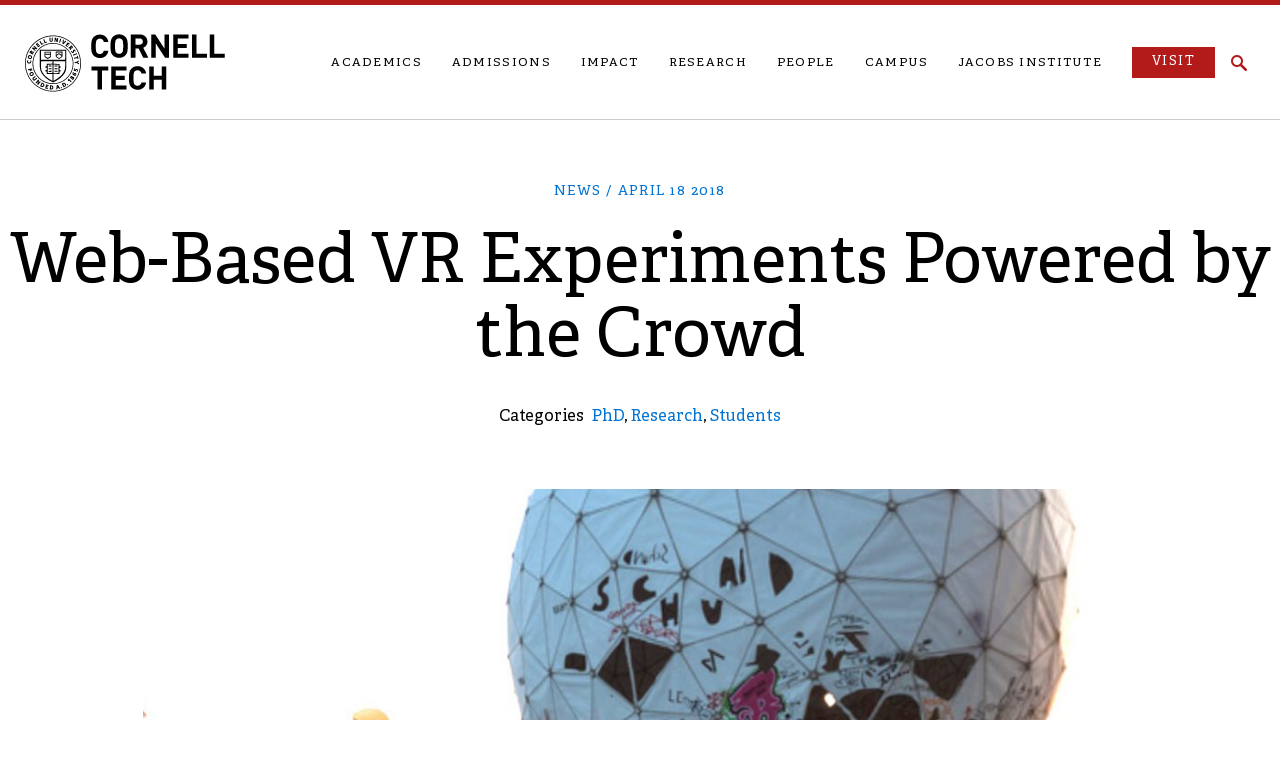

--- FILE ---
content_type: text/html; charset=UTF-8
request_url: https://tech.cornell.edu/news/web-based-vr-experiments-powered-by-the-crowd/?utm_source=twitter&utm_medium=research&utm_campaign=vr-crowd
body_size: 53230
content:
<!doctype html>
<html lang="en" class="no-js">
    <head>
        <meta charset="utf-8">
<script type="text/javascript">
/* <![CDATA[ */
var gform;gform||(document.addEventListener("gform_main_scripts_loaded",function(){gform.scriptsLoaded=!0}),document.addEventListener("gform/theme/scripts_loaded",function(){gform.themeScriptsLoaded=!0}),window.addEventListener("DOMContentLoaded",function(){gform.domLoaded=!0}),gform={domLoaded:!1,scriptsLoaded:!1,themeScriptsLoaded:!1,isFormEditor:()=>"function"==typeof InitializeEditor,callIfLoaded:function(o){return!(!gform.domLoaded||!gform.scriptsLoaded||!gform.themeScriptsLoaded&&!gform.isFormEditor()||(gform.isFormEditor()&&console.warn("The use of gform.initializeOnLoaded() is deprecated in the form editor context and will be removed in Gravity Forms 3.1."),o(),0))},initializeOnLoaded:function(o){gform.callIfLoaded(o)||(document.addEventListener("gform_main_scripts_loaded",()=>{gform.scriptsLoaded=!0,gform.callIfLoaded(o)}),document.addEventListener("gform/theme/scripts_loaded",()=>{gform.themeScriptsLoaded=!0,gform.callIfLoaded(o)}),window.addEventListener("DOMContentLoaded",()=>{gform.domLoaded=!0,gform.callIfLoaded(o)}))},hooks:{action:{},filter:{}},addAction:function(o,r,e,t){gform.addHook("action",o,r,e,t)},addFilter:function(o,r,e,t){gform.addHook("filter",o,r,e,t)},doAction:function(o){gform.doHook("action",o,arguments)},applyFilters:function(o){return gform.doHook("filter",o,arguments)},removeAction:function(o,r){gform.removeHook("action",o,r)},removeFilter:function(o,r,e){gform.removeHook("filter",o,r,e)},addHook:function(o,r,e,t,n){null==gform.hooks[o][r]&&(gform.hooks[o][r]=[]);var d=gform.hooks[o][r];null==n&&(n=r+"_"+d.length),gform.hooks[o][r].push({tag:n,callable:e,priority:t=null==t?10:t})},doHook:function(r,o,e){var t;if(e=Array.prototype.slice.call(e,1),null!=gform.hooks[r][o]&&((o=gform.hooks[r][o]).sort(function(o,r){return o.priority-r.priority}),o.forEach(function(o){"function"!=typeof(t=o.callable)&&(t=window[t]),"action"==r?t.apply(null,e):e[0]=t.apply(null,e)})),"filter"==r)return e[0]},removeHook:function(o,r,t,n){var e;null!=gform.hooks[o][r]&&(e=(e=gform.hooks[o][r]).filter(function(o,r,e){return!!(null!=n&&n!=o.tag||null!=t&&t!=o.priority)}),gform.hooks[o][r]=e)}});
/* ]]> */
</script>

        <meta name="viewport" content="width=device-width, initial-scale=1">
        <script>document.documentElement.removeAttribute('class')</script>
        <style>
            :root {
                --body-margin-top: 0px;
            }
        </style>
        <script
            src="https://cdn.jsdelivr.net/npm/promise-polyfill@8/dist/polyfill.min.js"
        ></script>
        <script
            src="https://cdn.jsdelivr.net/npm/chart.js@4.5.1/dist/chart.umd.min.js"
        ></script>
        <meta name='robots' content='index, follow, max-image-preview:large, max-snippet:-1, max-video-preview:-1' />
		<style>img:is([sizes="auto" i], [sizes^="auto," i]) { contain-intrinsic-size: 3000px 1500px }</style>
		
	<!-- This site is optimized with the Yoast SEO plugin v23.9 - https://yoast.com/wordpress/plugins/seo/ -->
	<title>Cornell Tech - Web-Based VR Experiments Powered by the Crowd</title>
	<link rel="canonical" href="https://tech.cornell.edu/news/web-based-vr-experiments-powered-by-the-crowd/" />
	<meta property="og:locale" content="en_US" />
	<meta property="og:type" content="article" />
	<meta property="og:title" content="Cornell Tech - Web-Based VR Experiments Powered by the Crowd" />
	<meta property="og:description" content="Virtual Reality experimentation is hard, costly and time-consuming. What if we could scale and speed up running behavioral experiments in VR online with crowdsourcing?" />
	<meta property="og:url" content="https://tech.cornell.edu/news/web-based-vr-experiments-powered-by-the-crowd/" />
	<meta property="og:site_name" content="Cornell Tech" />
	<meta property="article:publisher" content="https://www.facebook.com/CornellTech" />
	<meta property="article:published_time" content="2018-04-18T16:19:00+00:00" />
	<meta property="article:modified_time" content="2025-07-17T14:08:51+00:00" />
	<meta property="og:image" content="https://tech.cornell.edu/wp-content/uploads/2018/06/p1-milgram-screenshot.jpg" />
	<meta property="og:image:width" content="1527" />
	<meta property="og:image:height" content="791" />
	<meta property="og:image:type" content="image/jpeg" />
	<meta name="author" content="Jess Campitiello" />
	<meta name="twitter:card" content="summary_large_image" />
	<meta name="twitter:creator" content="@cornell_tech" />
	<meta name="twitter:site" content="@cornell_tech" />
	<script type="application/ld+json" class="yoast-schema-graph">{"@context":"https://schema.org","@graph":[{"@type":"Article","@id":"https://tech.cornell.edu/news/web-based-vr-experiments-powered-by-the-crowd/#article","isPartOf":{"@id":"https://tech.cornell.edu/news/web-based-vr-experiments-powered-by-the-crowd/"},"author":[{"@id":"https://tech.cornell.edu/#/schema/person/2b32b7b641381395196f0329932d5c5d"}],"headline":"Web-Based VR Experiments Powered by the Crowd","datePublished":"2018-04-18T16:19:00+00:00","dateModified":"2025-07-17T14:08:51+00:00","mainEntityOfPage":{"@id":"https://tech.cornell.edu/news/web-based-vr-experiments-powered-by-the-crowd/"},"wordCount":1213,"publisher":{"@id":"https://tech.cornell.edu/#organization"},"image":{"@id":"https://tech.cornell.edu/news/web-based-vr-experiments-powered-by-the-crowd/#primaryimage"},"thumbnailUrl":"https://tech.cornell.edu/wp-content/uploads/2018/06/p1-milgram-screenshot.jpg","articleSection":["PhD","Research","Students"],"inLanguage":"en-US"},{"@type":"WebPage","@id":"https://tech.cornell.edu/news/web-based-vr-experiments-powered-by-the-crowd/","url":"https://tech.cornell.edu/news/web-based-vr-experiments-powered-by-the-crowd/","name":"Cornell Tech - Web-Based VR Experiments Powered by the Crowd","isPartOf":{"@id":"https://tech.cornell.edu/#website"},"primaryImageOfPage":{"@id":"https://tech.cornell.edu/news/web-based-vr-experiments-powered-by-the-crowd/#primaryimage"},"image":{"@id":"https://tech.cornell.edu/news/web-based-vr-experiments-powered-by-the-crowd/#primaryimage"},"thumbnailUrl":"https://tech.cornell.edu/wp-content/uploads/2018/06/p1-milgram-screenshot.jpg","datePublished":"2018-04-18T16:19:00+00:00","dateModified":"2025-07-17T14:08:51+00:00","breadcrumb":{"@id":"https://tech.cornell.edu/news/web-based-vr-experiments-powered-by-the-crowd/#breadcrumb"},"inLanguage":"en-US","potentialAction":[{"@type":"ReadAction","target":["https://tech.cornell.edu/news/web-based-vr-experiments-powered-by-the-crowd/"]}]},{"@type":"ImageObject","inLanguage":"en-US","@id":"https://tech.cornell.edu/news/web-based-vr-experiments-powered-by-the-crowd/#primaryimage","url":"https://tech.cornell.edu/wp-content/uploads/2018/06/p1-milgram-screenshot.jpg","contentUrl":"https://tech.cornell.edu/wp-content/uploads/2018/06/p1-milgram-screenshot.jpg","width":1527,"height":791,"caption":"5 VR avatars standing on a rooftop"},{"@type":"BreadcrumbList","@id":"https://tech.cornell.edu/news/web-based-vr-experiments-powered-by-the-crowd/#breadcrumb","itemListElement":[{"@type":"ListItem","position":1,"name":"Home","item":"https://tech.cornell.edu/"},{"@type":"ListItem","position":2,"name":"Web-Based VR Experiments Powered by the Crowd"}]},{"@type":"WebSite","@id":"https://tech.cornell.edu/#website","url":"https://tech.cornell.edu/","name":"Cornell Tech","description":"","publisher":{"@id":"https://tech.cornell.edu/#organization"},"potentialAction":[{"@type":"SearchAction","target":{"@type":"EntryPoint","urlTemplate":"https://tech.cornell.edu/?s={search_term_string}"},"query-input":{"@type":"PropertyValueSpecification","valueRequired":true,"valueName":"search_term_string"}}],"inLanguage":"en-US"},{"@type":"Organization","@id":"https://tech.cornell.edu/#organization","name":"Cornell Tech","url":"https://tech.cornell.edu/","logo":{"@type":"ImageObject","inLanguage":"en-US","@id":"https://tech.cornell.edu/#/schema/logo/image/","url":"https://tech.cornell.edu/wp-content/uploads/2019/09/T_Filled_Cornell-Red-favicon.png","contentUrl":"https://tech.cornell.edu/wp-content/uploads/2019/09/T_Filled_Cornell-Red-favicon.png","width":495,"height":495,"caption":"Cornell Tech"},"image":{"@id":"https://tech.cornell.edu/#/schema/logo/image/"},"sameAs":["https://www.facebook.com/CornellTech","https://x.com/cornell_tech","https://www.instagram.com/cornell_tech","https://www.linkedin.com/company/cornell-tech","https://www.youtube.com/user/CornellTech","https://www.tiktok.com/@cornelltech"]},{"@type":"Person","@id":"https://tech.cornell.edu/#/schema/person/2b32b7b641381395196f0329932d5c5d","name":"Jess Campitiello","image":{"@type":"ImageObject","inLanguage":"en-US","@id":"https://tech.cornell.edu/#/schema/person/image/c1730df5574c004e0b3b34ca1d17d57c","url":"https://secure.gravatar.com/avatar/37fec23c1ed8ed5bf246f49a3b93eae4?s=96&d=mm&r=g","contentUrl":"https://secure.gravatar.com/avatar/37fec23c1ed8ed5bf246f49a3b93eae4?s=96&d=mm&r=g","caption":"Jess Campitiello"},"url":"https://tech.cornell.edu/news/author/jcampitiello/"}]}</script>
	<!-- / Yoast SEO plugin. -->


<link rel='dns-prefetch' href='//fonts.googleapis.com' />
		<style>
			.lazyload,
			.lazyloading {
				max-width: 100%;
			}
		</style>
		<link rel='stylesheet' id='wp-block-library-css' href='https://tech.cornell.edu/wp/wp-includes/css/dist/block-library/style.min.css?ver=6.6.2' media='all' />
<style id='co-authors-plus-coauthors-style-inline-css'>
.wp-block-co-authors-plus-coauthors.is-layout-flow [class*=wp-block-co-authors-plus]{display:inline}

</style>
<style id='co-authors-plus-avatar-style-inline-css'>
.wp-block-co-authors-plus-avatar :where(img){height:auto;max-width:100%;vertical-align:bottom}.wp-block-co-authors-plus-coauthors.is-layout-flow .wp-block-co-authors-plus-avatar :where(img){vertical-align:middle}.wp-block-co-authors-plus-avatar:is(.alignleft,.alignright){display:table}.wp-block-co-authors-plus-avatar.aligncenter{display:table;margin-inline:auto}

</style>
<style id='co-authors-plus-image-style-inline-css'>
.wp-block-co-authors-plus-image{margin-bottom:0}.wp-block-co-authors-plus-image :where(img){height:auto;max-width:100%;vertical-align:bottom}.wp-block-co-authors-plus-coauthors.is-layout-flow .wp-block-co-authors-plus-image :where(img){vertical-align:middle}.wp-block-co-authors-plus-image:is(.alignfull,.alignwide) :where(img){width:100%}.wp-block-co-authors-plus-image:is(.alignleft,.alignright){display:table}.wp-block-co-authors-plus-image.aligncenter{display:table;margin-inline:auto}

</style>
<style id='safe-svg-svg-icon-style-inline-css'>
.safe-svg-cover{text-align:center}.safe-svg-cover .safe-svg-inside{display:inline-block;max-width:100%}.safe-svg-cover svg{fill:currentColor;height:100%;max-height:100%;max-width:100%;width:100%}

</style>
<style id='classic-theme-styles-inline-css'>
/*! This file is auto-generated */
.wp-block-button__link{color:#fff;background-color:#32373c;border-radius:9999px;box-shadow:none;text-decoration:none;padding:calc(.667em + 2px) calc(1.333em + 2px);font-size:1.125em}.wp-block-file__button{background:#32373c;color:#fff;text-decoration:none}
</style>
<style id='global-styles-inline-css'>
:root{--wp--preset--aspect-ratio--square: 1;--wp--preset--aspect-ratio--4-3: 4/3;--wp--preset--aspect-ratio--3-4: 3/4;--wp--preset--aspect-ratio--3-2: 3/2;--wp--preset--aspect-ratio--2-3: 2/3;--wp--preset--aspect-ratio--16-9: 16/9;--wp--preset--aspect-ratio--9-16: 9/16;--wp--preset--color--black: #000000;--wp--preset--color--cyan-bluish-gray: #abb8c3;--wp--preset--color--white: #ffffff;--wp--preset--color--pale-pink: #f78da7;--wp--preset--color--vivid-red: #cf2e2e;--wp--preset--color--luminous-vivid-orange: #ff6900;--wp--preset--color--luminous-vivid-amber: #fcb900;--wp--preset--color--light-green-cyan: #7bdcb5;--wp--preset--color--vivid-green-cyan: #00d084;--wp--preset--color--pale-cyan-blue: #8ed1fc;--wp--preset--color--vivid-cyan-blue: #0693e3;--wp--preset--color--vivid-purple: #9b51e0;--wp--preset--gradient--vivid-cyan-blue-to-vivid-purple: linear-gradient(135deg,rgba(6,147,227,1) 0%,rgb(155,81,224) 100%);--wp--preset--gradient--light-green-cyan-to-vivid-green-cyan: linear-gradient(135deg,rgb(122,220,180) 0%,rgb(0,208,130) 100%);--wp--preset--gradient--luminous-vivid-amber-to-luminous-vivid-orange: linear-gradient(135deg,rgba(252,185,0,1) 0%,rgba(255,105,0,1) 100%);--wp--preset--gradient--luminous-vivid-orange-to-vivid-red: linear-gradient(135deg,rgba(255,105,0,1) 0%,rgb(207,46,46) 100%);--wp--preset--gradient--very-light-gray-to-cyan-bluish-gray: linear-gradient(135deg,rgb(238,238,238) 0%,rgb(169,184,195) 100%);--wp--preset--gradient--cool-to-warm-spectrum: linear-gradient(135deg,rgb(74,234,220) 0%,rgb(151,120,209) 20%,rgb(207,42,186) 40%,rgb(238,44,130) 60%,rgb(251,105,98) 80%,rgb(254,248,76) 100%);--wp--preset--gradient--blush-light-purple: linear-gradient(135deg,rgb(255,206,236) 0%,rgb(152,150,240) 100%);--wp--preset--gradient--blush-bordeaux: linear-gradient(135deg,rgb(254,205,165) 0%,rgb(254,45,45) 50%,rgb(107,0,62) 100%);--wp--preset--gradient--luminous-dusk: linear-gradient(135deg,rgb(255,203,112) 0%,rgb(199,81,192) 50%,rgb(65,88,208) 100%);--wp--preset--gradient--pale-ocean: linear-gradient(135deg,rgb(255,245,203) 0%,rgb(182,227,212) 50%,rgb(51,167,181) 100%);--wp--preset--gradient--electric-grass: linear-gradient(135deg,rgb(202,248,128) 0%,rgb(113,206,126) 100%);--wp--preset--gradient--midnight: linear-gradient(135deg,rgb(2,3,129) 0%,rgb(40,116,252) 100%);--wp--preset--font-size--small: 13px;--wp--preset--font-size--medium: 20px;--wp--preset--font-size--large: 36px;--wp--preset--font-size--x-large: 42px;--wp--preset--spacing--20: 0.44rem;--wp--preset--spacing--30: 0.67rem;--wp--preset--spacing--40: 1rem;--wp--preset--spacing--50: 1.5rem;--wp--preset--spacing--60: 2.25rem;--wp--preset--spacing--70: 3.38rem;--wp--preset--spacing--80: 5.06rem;--wp--preset--shadow--natural: 6px 6px 9px rgba(0, 0, 0, 0.2);--wp--preset--shadow--deep: 12px 12px 50px rgba(0, 0, 0, 0.4);--wp--preset--shadow--sharp: 6px 6px 0px rgba(0, 0, 0, 0.2);--wp--preset--shadow--outlined: 6px 6px 0px -3px rgba(255, 255, 255, 1), 6px 6px rgba(0, 0, 0, 1);--wp--preset--shadow--crisp: 6px 6px 0px rgba(0, 0, 0, 1);}:where(.is-layout-flex){gap: 0.5em;}:where(.is-layout-grid){gap: 0.5em;}body .is-layout-flex{display: flex;}.is-layout-flex{flex-wrap: wrap;align-items: center;}.is-layout-flex > :is(*, div){margin: 0;}body .is-layout-grid{display: grid;}.is-layout-grid > :is(*, div){margin: 0;}:where(.wp-block-columns.is-layout-flex){gap: 2em;}:where(.wp-block-columns.is-layout-grid){gap: 2em;}:where(.wp-block-post-template.is-layout-flex){gap: 1.25em;}:where(.wp-block-post-template.is-layout-grid){gap: 1.25em;}.has-black-color{color: var(--wp--preset--color--black) !important;}.has-cyan-bluish-gray-color{color: var(--wp--preset--color--cyan-bluish-gray) !important;}.has-white-color{color: var(--wp--preset--color--white) !important;}.has-pale-pink-color{color: var(--wp--preset--color--pale-pink) !important;}.has-vivid-red-color{color: var(--wp--preset--color--vivid-red) !important;}.has-luminous-vivid-orange-color{color: var(--wp--preset--color--luminous-vivid-orange) !important;}.has-luminous-vivid-amber-color{color: var(--wp--preset--color--luminous-vivid-amber) !important;}.has-light-green-cyan-color{color: var(--wp--preset--color--light-green-cyan) !important;}.has-vivid-green-cyan-color{color: var(--wp--preset--color--vivid-green-cyan) !important;}.has-pale-cyan-blue-color{color: var(--wp--preset--color--pale-cyan-blue) !important;}.has-vivid-cyan-blue-color{color: var(--wp--preset--color--vivid-cyan-blue) !important;}.has-vivid-purple-color{color: var(--wp--preset--color--vivid-purple) !important;}.has-black-background-color{background-color: var(--wp--preset--color--black) !important;}.has-cyan-bluish-gray-background-color{background-color: var(--wp--preset--color--cyan-bluish-gray) !important;}.has-white-background-color{background-color: var(--wp--preset--color--white) !important;}.has-pale-pink-background-color{background-color: var(--wp--preset--color--pale-pink) !important;}.has-vivid-red-background-color{background-color: var(--wp--preset--color--vivid-red) !important;}.has-luminous-vivid-orange-background-color{background-color: var(--wp--preset--color--luminous-vivid-orange) !important;}.has-luminous-vivid-amber-background-color{background-color: var(--wp--preset--color--luminous-vivid-amber) !important;}.has-light-green-cyan-background-color{background-color: var(--wp--preset--color--light-green-cyan) !important;}.has-vivid-green-cyan-background-color{background-color: var(--wp--preset--color--vivid-green-cyan) !important;}.has-pale-cyan-blue-background-color{background-color: var(--wp--preset--color--pale-cyan-blue) !important;}.has-vivid-cyan-blue-background-color{background-color: var(--wp--preset--color--vivid-cyan-blue) !important;}.has-vivid-purple-background-color{background-color: var(--wp--preset--color--vivid-purple) !important;}.has-black-border-color{border-color: var(--wp--preset--color--black) !important;}.has-cyan-bluish-gray-border-color{border-color: var(--wp--preset--color--cyan-bluish-gray) !important;}.has-white-border-color{border-color: var(--wp--preset--color--white) !important;}.has-pale-pink-border-color{border-color: var(--wp--preset--color--pale-pink) !important;}.has-vivid-red-border-color{border-color: var(--wp--preset--color--vivid-red) !important;}.has-luminous-vivid-orange-border-color{border-color: var(--wp--preset--color--luminous-vivid-orange) !important;}.has-luminous-vivid-amber-border-color{border-color: var(--wp--preset--color--luminous-vivid-amber) !important;}.has-light-green-cyan-border-color{border-color: var(--wp--preset--color--light-green-cyan) !important;}.has-vivid-green-cyan-border-color{border-color: var(--wp--preset--color--vivid-green-cyan) !important;}.has-pale-cyan-blue-border-color{border-color: var(--wp--preset--color--pale-cyan-blue) !important;}.has-vivid-cyan-blue-border-color{border-color: var(--wp--preset--color--vivid-cyan-blue) !important;}.has-vivid-purple-border-color{border-color: var(--wp--preset--color--vivid-purple) !important;}.has-vivid-cyan-blue-to-vivid-purple-gradient-background{background: var(--wp--preset--gradient--vivid-cyan-blue-to-vivid-purple) !important;}.has-light-green-cyan-to-vivid-green-cyan-gradient-background{background: var(--wp--preset--gradient--light-green-cyan-to-vivid-green-cyan) !important;}.has-luminous-vivid-amber-to-luminous-vivid-orange-gradient-background{background: var(--wp--preset--gradient--luminous-vivid-amber-to-luminous-vivid-orange) !important;}.has-luminous-vivid-orange-to-vivid-red-gradient-background{background: var(--wp--preset--gradient--luminous-vivid-orange-to-vivid-red) !important;}.has-very-light-gray-to-cyan-bluish-gray-gradient-background{background: var(--wp--preset--gradient--very-light-gray-to-cyan-bluish-gray) !important;}.has-cool-to-warm-spectrum-gradient-background{background: var(--wp--preset--gradient--cool-to-warm-spectrum) !important;}.has-blush-light-purple-gradient-background{background: var(--wp--preset--gradient--blush-light-purple) !important;}.has-blush-bordeaux-gradient-background{background: var(--wp--preset--gradient--blush-bordeaux) !important;}.has-luminous-dusk-gradient-background{background: var(--wp--preset--gradient--luminous-dusk) !important;}.has-pale-ocean-gradient-background{background: var(--wp--preset--gradient--pale-ocean) !important;}.has-electric-grass-gradient-background{background: var(--wp--preset--gradient--electric-grass) !important;}.has-midnight-gradient-background{background: var(--wp--preset--gradient--midnight) !important;}.has-small-font-size{font-size: var(--wp--preset--font-size--small) !important;}.has-medium-font-size{font-size: var(--wp--preset--font-size--medium) !important;}.has-large-font-size{font-size: var(--wp--preset--font-size--large) !important;}.has-x-large-font-size{font-size: var(--wp--preset--font-size--x-large) !important;}
:where(.wp-block-post-template.is-layout-flex){gap: 1.25em;}:where(.wp-block-post-template.is-layout-grid){gap: 1.25em;}
:where(.wp-block-columns.is-layout-flex){gap: 2em;}:where(.wp-block-columns.is-layout-grid){gap: 2em;}
:root :where(.wp-block-pullquote){font-size: 1.5em;line-height: 1.6;}
</style>
<link rel='stylesheet' id='dashicons-css' href='https://tech.cornell.edu/wp/wp-includes/css/dashicons.min.css?ver=6.6.2' media='all' />
<link rel='stylesheet' id='et-animate-style-css' href='https://tech.cornell.edu/wp-content/plugins/everest-timeline/css/animate.css?ver=2.0.2' media='all' />
<link rel='stylesheet' id='et-bxslider-style-css' href='https://tech.cornell.edu/wp-content/plugins/everest-timeline/css/jquery.bxslider.css?ver=2.0.2' media='all' />
<link rel='stylesheet' id='et-lightbox-style-css' href='https://tech.cornell.edu/wp-content/plugins/everest-timeline/css/prettyPhoto.css?ver=2.0.2' media='all' />
<link rel='stylesheet' id='et-fontawesome-css' href='https://tech.cornell.edu/wp-content/plugins/everest-timeline/css/font-awesome.min.css?ver=2.0.2' media='all' />
<link rel='stylesheet' id='et-font-css' href='//fonts.googleapis.com/css?family=Bitter%7CHind%7CPlayfair+Display%3A400%2C400i%2C700%2C700i%2C900%2C900i%7COpen+Sans%3A400%2C500%2C600%2C700%2C900%7CLato%3A300%2C400%2C700%2C900%7CMontserrat%7CDroid+Sans%7CRoboto%7CLora%3A400%2C400i%2C700%2C700i%7CRoboto+Slab%7CRubik%7CMerriweather%3A300%2C400%2C700%2C900%7CPoppins%7CRopa+Sans%7CPlayfair+Display%7CRubik%7CSource+Sans+Pro%7CRoboto+Condensed%7CRoboto+Slab%3A300%2C400%2C700%7CAmatic+SC%3A400%2C700%7CQuicksand%7COswald%7CQuicksand%3A400%2C500%2C700%7CVollkorn%3A400%2C400i%2C600%2C600i%2C700%2C700i%7CFjalla+One&#038;ver=6.6.2' media='all' />
<link rel='stylesheet' id='et-elegant-icons-css' href='https://tech.cornell.edu/wp-content/plugins/everest-timeline/css/elegant-icons.css?ver=2.0.2' media='all' />
<link rel='stylesheet' id='et-frontend-style-css' href='https://tech.cornell.edu/wp-content/plugins/everest-timeline/css/et-frontend.css?ver=2.0.2' media='all' />
<link rel='stylesheet' id='et-responsive-style-css' href='https://tech.cornell.edu/wp-content/plugins/everest-timeline/css/et-responsive.css?ver=2.0.2' media='all' />
<link rel='stylesheet' id='cornell-tech-css' href='https://tech.cornell.edu/wp-content/themes/cornell-tech/assets/main.min.css?ver=0c423a' media='all' />
<link rel='stylesheet' id='dflip-style-css' href='https://tech.cornell.edu/wp-content/plugins/3d-flipbook-dflip-lite/assets/css/dflip.min.css?ver=2.4.20' media='all' />
<link rel='stylesheet' id='algolia-autocomplete-css' href='https://tech.cornell.edu/wp-content/plugins/wp-search-with-algolia/css/algolia-autocomplete.css?ver=2.10.4' media='all' />
<script src="//ajax.googleapis.com/ajax/libs/jquery/3.7.1/jquery.min.js" id="jquery-core-js"></script>
<script src="https://tech.cornell.edu/wp/wp-includes/js/jquery/jquery-migrate.min.js?ver=3.4.1&#039; defer onload=&#039;" id="jquery-migrate-js"></script>
<script src="https://tech.cornell.edu/wp-content/plugins/everest-timeline/js/isotope.js?ver=2.0.2&#039; defer onload=&#039;" id="et-isotope-script-js"></script>
<script src="https://tech.cornell.edu/wp-content/plugins/everest-timeline/js/jquery.bxslider.js?ver=2.0.2&#039; defer onload=&#039;" id="et-bxslider-script-js"></script>
<script src="https://tech.cornell.edu/wp-content/plugins/everest-timeline/js/imagesloaded.min.js?ver=2.0.2&#039; defer onload=&#039;" id="et-imageloaded-script-js"></script>
<script src="https://tech.cornell.edu/wp-content/plugins/everest-timeline/js/jquery.prettyPhoto.js?ver=2.0.2&#039; defer onload=&#039;" id="et-lightbox-script-js"></script>
<script src="https://tech.cornell.edu/wp-content/plugins/everest-timeline/js/wow.js?ver=2.0.2&#039; defer onload=&#039;" id="et-wow-script-js"></script>
<script id="et-frontend-script-js-extra">
/* <![CDATA[ */
var et_frontend_js_params = {"ajax_url":"https:\/\/tech.cornell.edu\/wp\/wp-admin\/admin-ajax.php","ajax_nonce":"9596e4384d"};
/* ]]> */
</script>
<script src="https://tech.cornell.edu/wp-content/plugins/everest-timeline/js/et-frontend.js?ver=2.0.2&#039; defer onload=&#039;" id="et-frontend-script-js"></script>
		<script>
			document.documentElement.className = document.documentElement.className.replace('no-js', 'js');
		</script>
		<meta name="theme-color" content="#b31b1b">
            <meta name="msapplication-TileColor" content="#b31b1b">
            <meta name="msapplication-square70x70logo" content="https://tech.cornell.edu/wp-content/themes/cornell-tech/assets/favicons/mstile-70x70.png">
            <meta name="msapplication-square150x150logo" content="https://tech.cornell.edu/wp-content/themes/cornell-tech/assets/favicons/mstile-150x150.png">
            <meta name="msapplication-wide310x150logo" content="https://tech.cornell.edu/wp-content/themes/cornell-tech/assets/favicons/mstile-310x150.png">
            <meta name="msapplication-square310x310logo" content="https://tech.cornell.edu/wp-content/themes/cornell-tech/assets/favicons/mstile-310x310.png">
            <link rel="apple-touch-icon" sizes="180x180" href="https://tech.cornell.edu/wp-content/themes/cornell-tech/assets/favicons/apple-touch-icon.png">
            <link rel="icon" type="image/x-icon" href="https://tech.cornell.edu/wp-content/themes/cornell-tech/assets/favicons/favicon.ico">
            <link rel="icon" type="image/png" sizes="32x32" href="https://tech.cornell.edu/wp-content/themes/cornell-tech/assets/favicons/favicon-32x32.png">
            <link rel="icon" type="image/png" sizes="16x16" href="https://tech.cornell.edu/wp-content/themes/cornell-tech/assets/favicons/favicon-16x16.png">
            <link rel="mask-icon" href="https://tech.cornell.edu/wp-content/themes/cornell-tech/assets/favicons/safari-pinned-tab.svg" color="#b31b1b">
            <link rel="manifest" href="https://tech.cornell.edu/wp-content/themes/cornell-tech/assets/favicons/site.webmanifest">
<script>(function(w,d,s,l,i){w[l]=w[l]||[];w[l].push({'gtm.start':
new Date().getTime(),event:'gtm.js'});var f=d.getElementsByTagName(s)[0],
j=d.createElement(s),dl=l!='dataLayer'?'&l='+l:'';j.async=true;j.src=
'https://www.googletagmanager.com/gtm.js?id='+i+dl;f.parentNode.insertBefore(j,f);
})(window,document,'script','dataLayer','GTM-K4GW8NR');</script>


<script async="async" src="https://gradprofessional.cornell.edu/ping"></script>


<script>(function(w,d,s,l,i){w[l]=w[l]||[];w[l].push({'gtm.start':
new Date().getTime(),event:'gtm.js'});var f=d.getElementsByTagName(s)[0],
j=d.createElement(s),dl=l!='dataLayer'?'&l='+l:'';j.async=true;j.src=
'https://www.googletagmanager.com/gtm.js?id='+i+dl;f.parentNode.insertBefore(j,f);
})(window,document,'script','dataLayer','GTM-5HS5Z7WK');</script>


<script>(function(w,d,s,l,i){w[l]=w[l]||[];w[l].push({'gtm.start':
new Date().getTime(),event:'gtm.js'});var f=d.getElementsByTagName(s)[0],
j=d.createElement(s),dl=l!='dataLayer'?'&l='+l:'';j.async=true;j.src=
'https://www.googletagmanager.com/gtm.js?id='+i+dl;f.parentNode.insertBefore(j,f);
})(window,document,'script','dataLayer','GTM-WNQZ3MG');</script>
		<style>
			.algolia-search-highlight {
				background-color: #fffbcc;
				border-radius: 2px;
				font-style: normal;
			}
		</style>
		<style class="wpcode-css-snippet">.home .news-card .card-fourth-description {
    display: none;
}</style><link rel="icon" href="https://tech.cornell.edu/wp-content/uploads/2025/11/cropped-Cornell-Tech_512-32x32.png" sizes="32x32" />
    </head>
        <body class="post-template-default single single-post postid-6551 single-format-standard">
    
<noscript><iframe data-src="https://www.googletagmanager.com/ns.html?id=GTM-K4GW8NR" height="0" width="0" style="display:none;visibility:hidden" src="[data-uri]" class="lazyload" data-load-mode="1"></iframe></noscript>


<noscript><iframe data-src="https://www.googletagmanager.com/ns.html?id=GTM-5HS5Z7WK" height="0" width="0" style="display:none;visibility:hidden" src="[data-uri]" class="lazyload" data-load-mode="1"></iframe></noscript>


<noscript><iframe data-src="https://www.googletagmanager.com/ns.html?id=GTM-WNQZ3MG" height="0" width="0" style="display:none;visibility:hidden" src="[data-uri]" class="lazyload" data-load-mode="1"></iframe></noscript>
    <div class="wrapper js-wrapper">
        
<div data-module="page-scroll">
    <a
        class="skip_link"
        id="skip_to_content"
        href="#main_content"
    >Skip to Main Content</a>
</div>

<header
    class="header"
    data-module="header"
    
            data-transparent="true"
    >
    <div class="header__row">
                    <a
                class="header__logo"
                href="https://tech.cornell.edu"
                aria-label="Cornell Tech Logo"
            >
                <svg
    width="400"
    height="115"
    viewBox="0 0 400 115"
    xmlns="http://www.w3.org/2000/svg"
    
>
    <path fill-rule="evenodd" clip-rule="evenodd" d="M112 58.5629C112 27.5671 86.9279 2.44 56 2.44C25.0721 2.44 0 27.5671 0 58.5629C0 89.5588 25.0721 114.686 56 114.686C86.9153 114.655 111.97 89.5461 112 58.5629ZM110.536 58.5629C110.547 80.6715 97.2668 100.609 76.8891 109.078C56.5114 117.546 33.05 112.877 17.4472 97.2477C1.84432 81.6185 -2.8266 58.108 5.61288 37.6813C14.0524 17.2545 33.9398 3.93514 56 3.93514C86.1066 3.96566 110.505 28.4179 110.536 58.5906V58.5629ZM107.773 57.6769L104.817 56.2095L107.58 54.4652V52.0563L102.828 55.2681L99.6507 55.4342V57.5108L102.828 57.317L107.911 59.9196L107.773 57.6769ZM105.259 49.6475L106.944 49.2322L105.425 43.0578L103.712 43.4731L104.237 45.5497L98.0483 47.0725L98.5456 49.0937L104.734 47.5709L105.259 49.6475ZM96.6946 42.8917L104.209 39.8184L103.436 37.9079L95.9211 40.9813L96.6946 42.8917ZM99.7336 34.9177L101.419 34.1424V33.9209C101.276 33.2954 101.033 32.6971 100.701 32.1489C100.396 31.4717 99.8171 30.9573 99.1098 30.7351C98.4026 30.513 97.6343 30.6043 96.9985 30.986C96.0108 31.6793 95.5858 32.9345 95.9487 34.087C95.9487 34.8623 96.1145 35.3053 95.7829 35.4991C95.4514 35.6929 94.8712 35.333 94.6502 34.9453C94.3867 34.4706 94.2443 33.938 94.2358 33.3948V32.9795L92.3848 33.8378V34.2531C92.5274 34.8482 92.7604 35.4178 93.0755 35.9421C93.5251 36.9221 94.4625 37.5871 95.5343 37.6864C96.0277 37.6499 96.499 37.4668 96.888 37.1604C97.9124 36.4562 98.3419 35.1535 97.9378 33.9763C97.9378 33.2841 97.7721 32.8411 97.9378 32.6749C98.0737 32.6398 98.2163 32.6398 98.3522 32.6749C98.6589 32.7126 98.9275 32.8989 99.0705 33.1733C99.3022 33.5935 99.4522 34.0538 99.5126 34.53L99.7336 34.9177ZM94.9265 27.9127C96.667 26.3622 95.2856 24.784 94.2634 23.5934L92.9373 22.0706L86.8318 27.442L88.1855 28.9925L90.5338 26.9159V27.082C90.8377 27.442 90.8377 27.5804 90.5338 28.0511L89.2629 30.4599L90.7824 32.1766L92.4124 28.9371C92.5204 28.7286 92.595 28.5043 92.6334 28.2726C93.3531 28.5679 94.1777 28.4284 94.7607 27.9127H94.9265ZM93.4899 25.9745C93.4712 26.1426 93.3804 26.2942 93.2412 26.3898C93.1234 26.5078 92.9656 26.577 92.7992 26.5837C92.4677 26.5837 92.0809 26.2237 91.8046 25.9192V25.753L92.9097 24.784L93.0479 24.9501C93.3241 25.2823 93.628 25.67 93.6004 25.9745H93.4899ZM88.6552 20.437L89.7326 19.0526L85.8372 16.0623L80.8367 22.4859L84.7597 25.5592L85.8372 24.1748L83.5165 22.3751L84.4835 21.1292L86.5831 22.7628L87.6606 21.3784L85.5609 19.7448L86.3621 18.7204L88.6552 20.437ZM76.6374 19.8832L82.7153 13.8473L80.8643 12.9059L76.9413 16.893L77.7977 11.3554L75.8362 10.3587L74.7864 18.9419L76.6374 19.8832ZM70.0898 17.1145L72.521 9.33424L70.5594 8.69742L68.1283 16.4777L70.0898 17.1145ZM65.3379 15.6747L66.4154 7.58991L64.4539 7.31303L63.8185 12.0753L62.0779 6.98078L59.8125 6.67622L58.7351 14.761L60.6966 15.0379L61.332 10.2756L63.1001 15.3701L65.3379 15.6747ZM55.8619 17.5298C33.2604 17.5756 14.971 35.9671 15.0015 58.6182C15.032 81.2693 33.3708 99.6112 55.9723 99.596C78.5739 99.5807 96.888 81.2141 96.888 58.5629C96.8577 35.9352 78.5781 17.5908 56 17.5298H55.8619ZM95.5343 58.5629C95.5343 74.5882 85.9021 89.0354 71.1291 95.168C56.3562 101.301 39.3518 97.9108 28.045 86.5793C16.7383 75.2477 13.3559 58.206 19.4751 43.4006C25.5942 28.5952 40.0099 18.9419 56 18.9419C77.8216 18.9724 95.5039 36.6935 95.5343 58.5629ZM82.7153 66.3155V30.8752H29.7267V65.6787C29.7267 73.7635 34.2575 81.5991 42.8219 88.3826C46.7956 91.5072 51.1381 94.1296 55.7514 96.1905L56.221 96.3843L56.7183 96.1905C61.3 94.1021 65.621 91.4815 69.5925 88.3826C78.1569 81.6545 82.6877 74.0127 82.6877 66.2324L82.7153 66.3155ZM57.1603 60.8333L57.63 60.6672C58.3446 60.5642 59.0703 60.5642 59.7849 60.6672L61.6635 60.861C62.7134 60.861 63.6251 61.0548 64.4262 61.0825H67.0508V77.6951H65.2274C63.6803 77.6951 62.6581 77.6951 61.6359 77.4736C60.5259 77.3494 59.41 77.2847 58.293 77.2798C57.884 77.278 57.4791 77.3629 57.1051 77.529L57.1603 60.8333ZM32.296 53.773H55.1159V58.7844C54.2638 58.6625 53.3987 58.6625 52.5466 58.7844L50.6404 58.9782C49.6182 58.9782 48.7341 59.1721 47.8777 59.1997H43.4573V64.0451H41.1919V66.8139H43.4573V71.6592H41.1919V74.2895H43.4573V79.6886H44.3414H47.1041C48.596 79.6886 49.8668 79.5502 50.8061 79.4671C51.7454 79.3841 52.7124 79.301 53.9003 79.301C54.2623 79.2672 54.6097 79.4522 54.7844 79.7717V79.9101V93.1449C49.259 90.3761 31.9645 80.7131 31.9645 65.734L32.296 53.773ZM54.149 77.2798C52.8505 77.2798 51.9112 77.2798 50.8614 77.4459C49.8115 77.612 48.817 77.6397 47.2699 77.6674H45.4465V61.0548H48.071C48.8999 61.0548 49.8115 61.0548 50.8337 60.8056L52.74 60.6118C53.4368 60.5179 54.1429 60.5179 54.8397 60.6118H55.0883V77.2244C54.7872 77.1149 54.4693 77.0587 54.149 77.0583V77.2798ZM80.2565 51.0319H32.2131V33.0626H80.3118L80.2565 51.0319ZM80.2565 65.9832C80.2565 80.4916 62.4647 90.3207 57.2432 92.8957V79.6886L57.4919 79.4118C57.6874 79.0827 58.0497 78.8905 58.4312 78.9134C59.6468 78.9134 60.5585 78.9134 61.5807 79.0795C62.6029 79.2456 63.6803 79.2733 65.2827 79.301C66.8851 79.3287 68.0454 79.301 68.0454 79.301H68.9295V74.3726H71.0015V71.6038H68.9847V66.8416H71.0567V64.2112H68.9847V59.3105H64.5368C63.7908 59.3105 62.9068 59.3105 61.7741 59.089L59.8954 58.8952C58.9795 58.7587 58.0486 58.7587 57.1327 58.8952V53.773H80.3118L80.2565 65.9832ZM38.816 35.8037V43.9161C39.0243 45.1102 39.7819 46.1362 40.8604 46.6849C42.4628 47.7647 44.8939 49.1768 44.9768 49.2599L45.4465 49.5367L45.9161 49.2876C45.9161 49.2876 48.6788 47.8201 50.2536 46.7126C51.8283 45.6051 52.1875 44.3038 52.1875 43.9438V35.8313V34.89H38.8712L38.816 35.8037ZM50.3365 39.1816H40.7499V36.745H50.3641V39.1816H50.3365ZM40.7222 41.0643H50.3641V43.8331C50.3641 43.9992 49.7563 44.8022 49.259 45.1344C48.0987 45.9097 46.4963 46.9064 45.5294 47.3494C44.7558 46.8787 43.1258 45.9097 41.9655 45.1067C40.8051 44.3038 40.7775 44.11 40.7499 43.75C40.7223 43.3901 40.7499 42.5041 40.7499 40.9813L40.7222 41.0643ZM61.3596 35.4437V43.75C61.596 44.9481 62.3708 45.9698 63.4593 46.5188C65.1169 47.6263 67.5757 49.0937 67.6862 49.1491L68.1559 49.426L68.6256 49.1768C68.6256 49.1768 71.3883 47.654 73.0735 46.408C74.7588 45.1621 75.035 43.9161 75.0627 43.6393C75.0903 43.3624 75.0627 38.9877 75.0627 35.333V34.3916H61.2491L61.3596 35.4437ZM63.2383 43.1409L67.9625 39.9291L73.1564 43.3901V43.9438C73.1564 44.4422 72.521 44.9406 72.0237 45.3005C70.8357 46.1035 69.04 47.1279 68.1835 47.5986C67.3823 47.1279 65.6971 46.1035 64.5091 45.3005C64.15 45.0513 63.2935 44.4145 63.2383 43.8608V43.3624V43.1409ZM63.2383 36.6066H73.1564V41.1474L67.9349 37.6587L63.2383 41.0643V36.6343V36.6066ZM53.182 69.8595V67.9767H52.6848H51.7731H50.3365H47.5738V69.8595H50.3365H51.9388H52.8229H53.2373H53.182ZM53.2373 64.6265V62.7438H52.6848H51.7454H50.3088H47.5461V64.6265H50.3088H51.9112H52.8229H53.2649H53.2373ZM50.2259 73.4312H47.4632V75.314H50.2259H51.8283H52.74H53.1544V73.1543H52.6848H51.7454C51.2393 73.1801 50.7321 73.1801 50.2259 73.1543V73.4312ZM59.8678 62.5223H59.1771V64.405H59.6191H60.5032H62.1056H64.8683V62.5223H62.1056H60.669H59.8678ZM64.9512 69.9149V68.0321H64.2329H62.1885H60.8347H59.8678H59.1771V69.9149H59.6468H60.6137H62.1332H64.1776H64.9512ZM59.8402 73.1543H59.1495V75.0371H59.5915H60.5308H62.0779H62.8515H64.8407V73.1543H62.8515H62.0779H60.6966H59.7573H59.8402ZM55.0331 14.0135C55.5468 13.3446 55.7663 12.4947 55.6409 11.66L55.3093 6.70391L53.2649 6.87003L53.6517 11.5216C53.6517 13.1551 53.1268 13.432 52.5466 13.4874H52.4085C51.9388 13.4874 51.2758 13.2936 51.1376 11.7154L50.7509 7.06385L48.7065 7.22997L49.0932 12.2414C49.0885 13.0317 49.4209 13.7864 50.0067 14.3153C50.5926 14.8443 51.3761 15.0972 52.1598 15.0102H52.6848C53.6114 15.0015 54.4964 14.6228 55.1436 13.9581L55.0331 14.0135ZM39.3409 18.0835L44.0099 16.3946L43.4021 14.7333L40.6394 15.7301L38.4845 9.72186L36.5506 10.4141L39.3409 18.0835ZM37.186 18.9972L36.3296 17.4467L33.8155 18.8588L30.6936 13.3213L28.8979 14.3457L32.8762 21.4338L37.186 18.9972ZM26.1352 22.2921L28.2072 20.6031L27.1021 19.2464L25.0301 20.9354L24.2013 19.9109L26.4667 18.0835L25.3616 16.7268L21.5215 19.8556L26.6601 26.1683L30.5279 23.0119L29.4228 21.6276L27.1574 23.4826L26.1352 22.2921ZM24.4499 28.1895L18.2062 22.9843L16.9354 24.5348L20.6098 27.6081L15.3883 26.3898L13.924 28.1619L20.1677 33.3671L21.4386 31.8166L17.6813 28.854L22.9028 30.0446L24.4499 28.1895ZM13.5649 32.9518C13.2107 32.7483 12.8125 32.6343 12.4045 32.6196C11.0784 32.6196 10.3878 33.9486 9.64184 35.1115L8.70252 36.8835L15.8855 40.7044L16.8525 38.877L14.0898 37.3819V37.2157C14.3384 36.7174 14.5594 36.7727 14.9739 36.8281L17.7366 37.188L18.814 35.1668L15.2225 34.7792C14.9934 34.7474 14.7609 34.7474 14.5318 34.7792C14.5627 33.989 14.1309 33.2533 13.4267 32.8965L13.5649 32.9518ZM12.9018 35.2222C12.9323 35.6242 12.8251 36.0247 12.5979 36.3574V36.5512L11.2995 35.859V35.6652C11.631 35.0561 11.9901 34.5577 12.5427 34.8623C12.7089 34.9387 12.838 35.0781 12.9018 35.2499V35.2222ZM9.44845 41.6458C7.73112 41.584 6.20722 42.741 5.80168 44.4145C5.44627 45.463 5.56573 46.6147 6.12871 47.5675C6.69168 48.5202 7.64196 49.1789 8.73014 49.3706C9.21542 49.5105 9.71711 49.5849 10.222 49.5921C11.9291 49.6406 13.4377 48.4864 13.8411 46.8234C14.1607 45.8427 14.0711 44.7742 13.5925 43.8608C12.978 42.855 11.9799 42.1447 10.8298 41.8949C10.3628 41.758 9.8797 41.6836 9.39319 41.6734L9.44845 41.6458ZM9.39319 43.7777C9.72931 43.7803 10.0637 43.8269 10.3878 43.9161C11.1021 44.067 11.7278 44.495 12.1283 45.1067C12.2988 45.5045 12.2988 45.9549 12.1283 46.3527C11.9058 47.1462 11.1519 47.6692 10.3325 47.5986C9.96737 47.5941 9.60466 47.5382 9.25506 47.4325C8.1776 47.1279 7.07252 46.325 7.43167 45.0237C7.66685 44.2301 8.43366 43.7177 9.25506 43.8054L9.39319 43.7777ZM6.49235 52.4163L4.58609 52.1394V52.3332C4.33457 52.8928 4.18487 53.4929 4.14406 54.1052C3.9555 55.28 4.29665 56.4781 5.07547 57.3763C5.85429 58.2744 6.99053 58.7801 8.1776 58.7567H8.4815C9.57347 58.799 10.6317 58.3731 11.3911 57.5856C12.1506 56.798 12.5392 55.7236 12.4598 54.6313C12.5295 54.0334 12.5295 53.4294 12.4598 52.8316V52.6101H10.5259L10.7193 53.0254C10.8851 53.5148 10.9509 54.0327 10.9127 54.5482C10.8884 55.1786 10.5971 55.7687 10.1118 56.1705C9.62648 56.5722 8.99327 56.7476 8.37099 56.6525C7.73851 56.6772 7.12515 56.4324 6.68288 55.9785C6.2406 55.5247 6.01077 54.9045 6.05032 54.2713C6.07029 53.757 6.23293 53.2584 6.51998 52.8316L6.49235 52.4163ZM13.3715 68.1429L5.7188 70.3856L6.29896 72.3791L9.47607 71.4654L10.1944 73.9296L11.8796 73.4589L11.1889 70.9947L12.4322 70.6348L13.1781 73.2097L14.8633 72.7113L13.3715 68.1429ZM9.14455 78.3596C8.83259 79.3652 8.9423 80.4547 9.44845 81.3776C10.0147 82.7444 11.3423 83.6387 12.8189 83.648C13.5702 83.6318 14.3075 83.4423 14.9739 83.0942C16.0305 82.6332 16.8571 81.7649 17.2669 80.6854C17.5789 79.6798 17.4691 78.5903 16.963 77.6674C16.4007 76.3098 15.0867 75.4174 13.6201 75.397C12.8688 75.4122 12.1312 75.6018 11.4652 75.9508C10.4 76.4084 9.56346 77.2766 9.14455 78.3596ZM10.9127 79.3564C11.2055 78.685 11.7519 78.1573 12.4322 77.8889C12.8695 77.6659 13.3507 77.543 13.8411 77.529C14.3868 77.5231 14.9026 77.778 15.23 78.2155C15.5574 78.653 15.6572 79.2207 15.4988 79.744C15.219 80.4049 14.694 80.9311 14.0345 81.2115C13.5731 81.4525 13.0629 81.5851 12.5427 81.5991C11.8924 81.6236 11.292 81.2516 11.0232 80.6577C10.8527 80.26 10.8527 79.8095 11.0232 79.4118L10.9127 79.3564ZM16.0789 86.6105C15.3414 87.1209 14.8662 87.9315 14.7805 88.8256C14.7918 89.7078 15.126 90.5552 15.7198 91.2067C16.1124 92.0396 16.8927 92.6223 17.8014 92.7611C18.7101 92.8999 19.6282 92.5767 20.2506 91.8989L24.2565 88.7148L22.9581 87.0812L19.3113 89.85C18.3444 90.6253 17.626 90.7083 17.0735 89.9884C16.8571 89.7574 16.7469 89.4462 16.7696 89.1301C16.9092 88.5939 17.2444 88.1295 17.7089 87.8288L21.3281 85.06L20.0296 83.4265L16.0789 86.6105ZM26.1904 90.6806L21.0518 96.9934L22.5989 98.2671L25.6379 94.5569L24.5052 99.8453L26.2733 101.313L31.4119 94.9999L29.8648 93.7263L26.8259 97.4364L27.9862 92.1758L26.1904 90.6806ZM33.7879 96.4951L30.1411 103.777L32.2407 104.829C33.0875 105.299 34.0357 105.556 35.0035 105.577C36.4636 105.552 37.7633 104.643 38.2911 103.279C39.5067 100.87 38.7331 98.9316 35.9704 97.5472L33.7879 96.4951ZM32.7933 103.14L34.8653 99.0146L35.3626 99.2638C35.8843 99.5256 36.2815 99.9834 36.4677 100.537C36.646 101.127 36.5865 101.763 36.3019 102.309C35.9558 103.105 35.1783 103.624 34.3128 103.638C33.9661 103.637 33.6249 103.551 33.3182 103.389L32.7933 103.14ZM42.4628 100.371L40.3631 108.235L45.2255 109.536L45.6675 107.847L42.9048 107.072L43.2916 105.549L45.8885 106.241L46.3582 104.552L43.7612 103.86L44.0927 102.614L46.8554 103.362L47.3251 101.673L42.4628 100.371ZM50.0049 102.171L49.5629 110.311H51.8836H52.4085C53.5063 110.475 54.6204 110.144 55.4517 109.407C56.2831 108.67 56.7467 107.602 56.7183 106.49C56.8474 105.427 56.5381 104.357 55.8619 103.528C54.9127 102.618 53.6383 102.129 52.3256 102.171H50.0049ZM51.7178 108.678L51.9941 104.054H52.5466C53.7298 104.232 54.5842 105.282 54.5198 106.479C54.4554 107.676 53.4934 108.628 52.298 108.678H51.7178ZM63.7356 101.783L62.3542 110.394L64.4815 109.924L64.7578 108.096L67.3823 107.515L68.3769 109.093L70.6147 108.595L65.8076 101.313L63.7356 101.783ZM65.1169 106.38L65.3656 104.248L66.4706 106.075L65.1169 106.38ZM73.405 105.41L71.4711 106.13L72.1894 108.096L74.151 107.404L73.405 105.41ZM73.405 98.9869L77.2728 106.158L79.3172 105.023C82.0799 103.555 82.743 101.617 81.4445 99.2361C80.146 96.855 78.1293 96.4674 75.4494 97.8517L73.405 98.9869ZM76.1677 99.5407L76.665 99.2638C76.9861 99.0844 77.3472 98.9891 77.7149 98.9869C78.5494 99.0031 79.3056 99.4835 79.6764 100.233C79.9912 100.746 80.0807 101.367 79.9239 101.949C79.767 102.531 79.3776 103.022 78.8476 103.306L78.3503 103.583L76.1677 99.5407ZM84.8426 99.2361L83.1297 100.427L84.3177 102.143L85.8372 100.842L84.8426 99.2361ZM86.0306 93.2002L87.7987 93.4494L87.9369 92.1204L91.8046 96.052L93.2689 94.5846L87.5777 88.7979L86.3621 90.0161L86.0306 93.2002ZM93.1031 88.4379C93 89.2177 93.3281 89.992 93.9595 90.4591C94.3625 90.7746 94.8572 90.9496 95.3685 90.9575C96.3219 90.8828 97.1832 90.3587 97.6892 89.5454C98.2136 88.9216 98.4717 88.1159 98.4075 87.3027C98.2971 86.6731 97.9387 86.1143 97.4129 85.7522C96.7511 85.2562 95.8724 85.1608 95.1199 85.5031C95.1287 84.7806 94.802 84.0951 94.2358 83.648C93.2136 82.9004 91.8599 83.3157 90.8929 84.6724C90.4133 85.1494 90.1649 85.8122 90.2127 86.4877C90.2605 87.1632 90.5996 87.7843 91.1416 88.1888C91.7197 88.6041 92.4684 88.6979 93.1307 88.4379H93.1031ZM94.8712 87.635C95.4514 87.2474 95.8934 87.192 96.2526 87.4689C96.4156 87.5758 96.526 87.7467 96.5565 87.9396C96.5804 88.2673 96.4214 88.5814 96.1433 88.7556C95.8653 88.9298 95.5139 88.9354 95.2304 88.7702C94.8911 88.5004 94.7582 88.0456 94.8989 87.635H94.8712ZM93.6004 86.3337C93.3491 86.5181 93.0537 86.6327 92.744 86.6659C92.6361 86.6999 92.5203 86.6999 92.4124 86.6659C92.2758 86.5307 92.1988 86.3462 92.1988 86.1537C92.1988 85.9612 92.2758 85.7767 92.4124 85.6415C92.5186 85.4685 92.7071 85.3635 92.9097 85.3646C93.0711 85.3706 93.2262 85.4289 93.3518 85.5307C93.5985 85.7656 93.7124 86.1082 93.6556 86.4444L93.6004 86.3337ZM97.9655 82.5681C98.6841 82.9783 99.488 83.2152 100.314 83.2603C101.316 83.1485 102.148 82.4352 102.413 81.4606C102.773 80.7654 102.822 79.95 102.548 79.2166C102.274 78.4831 101.703 77.9001 100.977 77.6121C100.39 77.2498 99.6753 77.1608 99.0179 77.368C98.3605 77.5752 97.8253 78.0583 97.5511 78.6919C97.3753 79.033 97.2987 79.4167 97.33 79.7994C96.7073 79.4077 96.4708 78.614 96.7775 77.9443C96.9635 77.5697 97.2272 77.2393 97.5511 76.9752L97.8273 76.726L96.3355 75.6462L96.1697 75.8124C95.7613 76.2131 95.4248 76.6814 95.1751 77.1967C94.7821 77.9175 94.7021 78.7686 94.9541 79.5502C95.4923 80.7902 96.4795 81.7796 97.7168 82.319L97.9655 82.5681ZM98.8219 80.2147C98.7557 80.0648 98.7557 79.8939 98.8219 79.744C98.9332 79.5119 99.1731 79.3698 99.4297 79.3841C99.6899 79.3901 99.9453 79.4564 100.176 79.5779C100.482 79.7031 100.729 79.9408 100.866 80.2424C100.925 80.3843 100.925 80.5435 100.866 80.6854C100.76 80.9383 100.504 81.0945 100.231 81.073C99.9976 81.0623 99.7703 80.9959 99.5678 80.8792C99.2404 80.7519 98.9737 80.5044 98.8219 80.187V80.2147ZM103.132 74.2342L102.883 74.5664L104.789 75.2032V74.9817C105.1 74.4483 105.35 73.8818 105.535 73.2928C105.864 72.4756 105.864 71.5626 105.535 70.7455C105.18 70.0662 104.56 69.565 103.822 69.3611C103.065 69.1455 102.252 69.2641 101.587 69.6871C100.922 70.1101 100.469 70.7974 100.341 71.5761L99.4021 71.2716L100.231 68.5028L98.6009 68.0321L97.2195 72.739L101.723 74.1788V73.7912C101.715 73.3607 101.771 72.9316 101.889 72.5175C101.889 72.1299 102.413 71.1608 103.297 71.41C104.182 71.6592 104.016 72.6837 103.933 72.9882C103.773 73.4592 103.52 73.8926 103.187 74.2618L103.132 74.2342Z"/>
    <path fill-rule="evenodd" clip-rule="evenodd" d="M149.63 47.4927C144.972 47.6216 140.464 45.8403 137.158 42.564C132.464 37.9075 132.6 32.1074 132.6 24.156C132.6 16.2047 132.6 10.5407 137.158 5.7481C140.441 2.42187 144.952 0.590182 149.63 0.6832C158.281 0.289193 165.744 6.68558 166.659 15.2788H157.489C156.935 11.4349 153.574 8.62071 149.684 8.74348C147.497 8.65888 145.383 9.53464 143.899 11.1398C142.152 13.0732 141.634 15.2788 141.634 24.1833C141.634 33.0877 142.152 35.2662 143.899 37.2268C145.383 38.8319 147.497 39.7077 149.684 39.6231C153.579 39.7316 156.936 36.9088 157.489 33.0605H166.659C165.744 41.6537 158.281 48.0501 149.63 47.6561"/>
    <path fill-rule="evenodd" clip-rule="evenodd" d="M194.031 10.6769C192.551 9.04031 190.426 8.13438 188.218 8.19886C185.996 8.14032 183.856 9.04388 182.351 10.6769C180.577 12.6375 180.14 14.7887 180.14 23.6931C180.14 32.5975 180.604 34.7488 182.351 36.7094C183.856 38.3423 185.996 39.2459 188.218 39.1874C190.426 39.2518 192.551 38.3459 194.031 36.7094C195.805 34.7488 196.324 32.5975 196.324 23.6931C196.324 14.7887 195.805 12.6375 194.031 10.6769ZM200.745 42.1827C193.749 48.9476 182.633 48.9476 175.637 42.1827C170.943 37.4991 171.08 31.6989 171.08 23.6931C171.08 15.6873 171.08 9.88717 175.637 5.20349C182.633 -1.56134 193.749 -1.56134 200.745 5.20349C205.439 9.88717 205.384 15.6873 205.384 23.6931C205.384 31.6989 205.384 37.4991 200.745 42.1827Z"/>
    <path fill-rule="evenodd" clip-rule="evenodd" d="M229.263 8.60732H220.803V20.7794H229.263C231.55 20.9318 233.731 19.8011 234.92 17.8468C236.11 15.8925 236.11 13.4398 234.92 11.4855C233.731 9.53123 231.55 8.40051 229.263 8.55286V8.60732ZM236.304 46.8392L227.244 28.404H220.803V46.8936H211.743V0.6015L229.864 0.6015C233.793 0.310274 237.665 1.68192 240.531 4.38087C243.396 7.07982 244.992 10.8571 244.928 14.7887C245.086 20.2659 241.642 25.2044 236.441 26.9608L246.811 46.9481L236.304 46.8392Z"/>
    <path fill-rule="evenodd" clip-rule="evenodd" d="M288.129 0.547043L279.041 0.547043V28.9214L260.647 0.547043L252.569 0.547043V46.8937H261.63V18.4376L280.023 46.8937H288.129V0.547043Z"/>
    <path fill-rule="evenodd" clip-rule="evenodd" d="M326.881 38.8061H305.349V27.5599H323.688V19.4996H305.349V8.60732L326.881 8.60732V0.547043L296.288 0.547043V46.8937H326.881V38.8061Z"/>
    <path fill-rule="evenodd" clip-rule="evenodd" d="M364.214 38.8061H343.146V0.547043L334.086 0.547043V46.8937H364.214V38.8061Z"/>
    <path fill-rule="evenodd" clip-rule="evenodd" d="M399.556 38.8061H378.487V0.547043L369.427 0.547043V46.8937H399.556V38.8061Z"/>
    <path fill-rule="evenodd" clip-rule="evenodd" d="M166.304 64.2668H132.955V72.3271H145.099V110.613H154.16V72.3271H166.304V64.2668Z"/>
    <path fill-rule="evenodd" clip-rule="evenodd" d="M202.901 102.526H181.368V91.2796H199.68V83.1921H181.368V72.3271H202.901V64.2668H172.281V110.613H202.901V102.526Z"/>
    <path fill-rule="evenodd" clip-rule="evenodd" d="M225.088 110.995C220.393 111.093 215.863 109.262 212.561 105.93C207.867 101.246 208.004 95.4459 208.004 87.4401C208.004 79.4343 208.004 73.6342 212.561 68.9505C215.857 65.6059 220.388 63.7639 225.088 63.8584C233.779 63.4367 241.283 69.8715 242.172 78.5085H232.975C232.409 74.6559 229.043 71.8357 225.142 71.9459C222.942 71.8638 220.817 72.7499 219.329 74.3694C217.556 76.33 217.037 78.5357 217.037 87.4674C217.037 96.399 217.556 98.6047 219.329 100.538C220.817 102.158 222.942 103.044 225.142 102.962C229.043 103.072 232.409 100.252 232.975 96.399H242.172C241.283 105.036 233.779 111.471 225.088 111.049"/>
    <path fill-rule="evenodd" clip-rule="evenodd" d="M282.316 64.2668H273.255V83.1921H257.509V64.2668H248.448V110.613H257.509V91.198H273.255V110.613H282.316V64.2668Z"/>
</svg>
            </a>
                <div class="header__row-inner">
                            <nav class="header__nav"><ul id="menu-main-navigation" class="header__menu"><li id="menu-item-10282" class="mega-menu header-nav-academics-toggle menu-item menu-item-type-post_type menu-item-object-page menu-item--level-0 menu-item-has-children mega-menu menu-item-10282"><a href="https://tech.cornell.edu/programs/" aria-label="Academics">Academics</a><div class="sub-menu" aria-hidden="true">
                        <div class="sub-menu__left">
                                                                                                                                    <div class="sub-menu__group">
                                                <div class="sub-menu__columnContent">
                            <h4 class="label-text">
                                                                    <a href="https://tech.cornell.edu/programs/masters-programs/" aria-label="Master's Programs" class="sub-menu__title-link">
                                                                    Master's Programs                                     <span class="icon-arrow"></span></a>                            </h4>
                                                    </div>

                        </div>

                                                                            <ul>
                                                                    <li class="menu-item menu-item--mobile">
                                        <a href="https://tech.cornell.edu/programs/masters-programs/" aria-label="Masters Program Overview">
                                            Overview                                        </a>
                                    </li>
                                                                    <li class="menu-item menu-item--both">
                                        <a href="https://tech.cornell.edu/programs/masters-programs/jacobs-technion-cornell-dual-ms-connective-media/" aria-label="Jacobs Technion-Cornell Dual MS Degrees – Connective Media Concentration">
                                            Jacobs Technion-Cornell Dual MS Degrees – Connective Media Concentration                                        </a>
                                    </li>
                                                                    <li class="menu-item menu-item--both">
                                        <a href="https://tech.cornell.edu/programs/masters-programs/jacobs-technion-cornell-dual-ms-health-tech/" aria-label="Jacobs Technion-Cornell Dual MS Degrees – Health Tech Concentration">
                                            Jacobs Technion-Cornell Dual MS Degrees – Health Tech Concentration                                        </a>
                                    </li>
                                                                    <li class="menu-item menu-item--both">
                                        <a href="https://tech.cornell.edu/programs/masters-programs/jacobs-technion-cornell-dual-ms-urban-tech/" aria-label="Jacobs Technion-Cornell Dual MS Degrees – Urban Tech Concentration">
                                            Jacobs Technion-Cornell Dual MS Degrees – Urban Tech Concentration                                        </a>
                                    </li>
                                                                    <li class="menu-item menu-item--both">
                                        <a href="https://tech.cornell.edu/programs/masters-programs/johnson-cornell-tech-mba/" aria-label="Johnson Cornell Tech MBA">
                                            Johnson Cornell Tech MBA                                        </a>
                                    </li>
                                                                    <li class="menu-item menu-item--both">
                                        <a href="https://tech.cornell.edu/programs/masters-programs/master-in-computer-science/" aria-label="Master of Engineering in Computer Science">
                                            Master of Engineering in Computer Science                                        </a>
                                    </li>
                                                                    <li class="menu-item menu-item--both">
                                        <a href="https://tech.cornell.edu/programs/masters-programs/master-of-engineering-in-computer-science-part-time/" aria-label="Master of Engineering in Computer Science (Part Time)">
                                            Master of Engineering in Computer Science (Part Time)                                        </a>
                                    </li>
                                                                    <li class="menu-item menu-item--both">
                                        <a href="https://tech.cornell.edu/programs/masters-programs/data-science-decision-analytics/" aria-label="Master of Engineering in Data Science and Decision Analytics">
                                            Master of Engineering in Data Science and Decision Analytics                                        </a>
                                    </li>
                                                                    <li class="menu-item menu-item--both">
                                        <a href="https://tech.cornell.edu/programs/masters-programs/master-in-electrical-and-computer-engineering/" aria-label="Master of Engineering in Electrical and Computer Engineering">
                                            Master of Engineering in Electrical and Computer Engineering                                        </a>
                                    </li>
                                                                    <li class="menu-item menu-item--both">
                                        <a href="https://tech.cornell.edu/programs/masters-programs/master-in-operations-research-and-information-engineering/" aria-label="Master of Engineering in Operations Research and Information Engineering">
                                            Master of Engineering in Operations Research and Information Engineering                                        </a>
                                    </li>
                                                                    <li class="menu-item menu-item--both">
                                        <a href="https://tech.cornell.edu/programs/masters-programs/master-of-laws-llm/" aria-label="Master of Laws (LLM) in Law, Technology, and Entrepreneurship">
                                            Master of Laws (LLM) in Law, Technology, and Entrepreneurship                                        </a>
                                    </li>
                                                                    <li class="menu-item menu-item--both">
                                        <a href="https://tech.cornell.edu/programs/masters-programs/master-of-laws-llm-in-law-technology-and-entrepreneurship-part-time/" aria-label="Master of Laws (LLM) in Law, Technology, and Entrepreneurship (Part-Time)">
                                            Master of Laws (LLM) in Law, Technology, and Entrepreneurship (Part-Time)                                        </a>
                                    </li>
                                                                    <li class="menu-item menu-item--both">
                                        <a href="https://tech.cornell.edu/programs/masters-programs/master-of-science-in-design-technology/" aria-label="Master of Science in Design Technology">
                                            Master of Science in Design Technology                                        </a>
                                    </li>
                                                            </ul>
                                                                                            <div class="sub-menu__group">
                                                <div class="sub-menu__columnContent">
                            <h4 class="label-text">
                                                                    <a href="https://tech.cornell.edu/programs/phd/" aria-label="PHD & Post Doctoral Programs" class="sub-menu__title-link">
                                                                    PHD & Post Doctoral Programs                                     <span class="icon-arrow"></span></a>                            </h4>
                                                    </div>

                        </div>

                                                                            <ul>
                                                                    <li class="menu-item menu-item--both">
                                        <a href="https://tech.cornell.edu/programs/phd/phd-studies/" aria-label="PhD Studies">
                                            PhD Studies                                        </a>
                                    </li>
                                                                    <li class="menu-item menu-item--both">
                                        <a href="https://tech.cornell.edu/programs/phd/startup-postdocs/" aria-label="Runway Startup Postdocs">
                                            Runway Startup Postdocs                                        </a>
                                    </li>
                                                            </ul>
                                                                        </div>
                    <div class="sub-menu__right">
                                                    <div class="sub-menu__columnContent">
                                                                                <h4 class="label-text">
                                                                    <a
                                        href="https://tech.cornell.edu/studio/"
                                        aria-label="Studio"
                                        class="sub-menu__title-link"
                                    >
                                                                Studio                                                                                                            <span class="icon-arrow"></span>
                                                                        </a>
                                                            </h4>
                                                                            <div class="sub-menu__description">
                                <p>In our first-of-its-kind, immersive Studio curriculum, all master's students will build solutions for industry partners and develop skills in end-to-end product development and entrepreneurship.</p>
                            </div>
                                            </div>
                                                                                                                                                <ul>
                                                                    <li class="menu-item menu-item--both">
                                        <a href="https://tech.cornell.edu/studio/curriculum/" aria-label="Studio Curriculum">
                                            Curriculum                                        </a>
                                    </li>
                                                                    <li class="menu-item menu-item--both">
                                        <a href="https://tech.cornell.edu/studio/faculty-practitioners/" aria-label="Faculty & Practitioners">
                                            Faculty &amp; Practitioners                                        </a>
                                    </li>
                                                                    <li class="menu-item menu-item--both">
                                        <a href="https://tech.cornell.edu/studio/real-world-outcomes/" aria-label="Real-World Access">
                                            Real-World Access                                        </a>
                                    </li>
                                                                    <li class="menu-item menu-item--both">
                                        <a href="https://tech.cornell.edu/studio/culture/" aria-label="Culture">
                                            Culture                                        </a>
                                    </li>
                                                            </ul>
                                                                                            <div class="sub-menu__group">
                                                <div class="sub-menu__columnContent">
                            <h4 class="label-text">
                                                                    <a href="https://tech.cornell.edu/programs/summer-innovation-intensives/" aria-label="Summer Innovation Intensives" class="sub-menu__title-link">
                                                                    Summer Innovation Intensives                                     <span class="icon-arrow"></span></a>                            </h4>
                                                            <div class="sub-menu__description">
                                    <p>Cornell Tech’s non-residential summer program for high school students and recent high school grads offers an immersive experience in AI, ethical coding, data science, and product innovation developed and led by our expert faculty at the state-of-the-art Cornell Tech campus in New York City.</p>
                                </div>
                                                    </div>

                        </div>

                                                                            <ul>
                                                                    <li class="menu-item menu-item--both">
                                        <a href="https://tech.cornell.edu/programs/summer-innovation-intensives/" aria-label="Summer Innovation Intensives">
                                            Summer Innovation Intensives                                        </a>
                                    </li>
                                                            </ul>
                                                                        </div>
            </div><li id="menu-item-10283" class="menu-item menu-item-type-post_type menu-item-object-page menu-item-has-children menu-item--level-0 menu-item-10283"><a href="https://tech.cornell.edu/admissions/" aria-label="Admissions">Admissions</a>
<ul class="sub-menu">
	<li id="menu-item-11258" class="menu-item menu-item-type-post_type menu-item-object-page menu-item--level-1 menu-item-11258"><a href="https://tech.cornell.edu/admissions/admissions-events/" aria-label="Admissions Events">Admissions Events</a>	<li id="menu-item-28338" class="menu-item menu-item-type-post_type menu-item-object-page menu-item--level-1 menu-item-28338"><a href="https://tech.cornell.edu/career-management/career-outcomes/" aria-label="Career Outcomes">Career Outcomes</a>	<li id="menu-item-10286" class="menu-item menu-item-type-post_type menu-item-object-page menu-item--level-1 menu-item-10286"><a href="https://tech.cornell.edu/admissions/ms-in-is-application/" aria-label="Jacobs Technion-Cornell Dual M.S. Degrees Application">Jacobs Technion-Cornell Dual M.S. Degrees Application</a>	<li id="menu-item-10285" class="menu-item menu-item-type-post_type menu-item-object-page menu-item--level-1 menu-item-10285"><a href="https://tech.cornell.edu/admissions/mba-application/" aria-label="Johnson Cornell Tech MBA Application">Johnson Cornell Tech MBA Application</a>	<li id="menu-item-10284" class="menu-item menu-item-type-post_type menu-item-object-page menu-item--level-1 menu-item-10284"><a href="https://tech.cornell.edu/admissions/meng-application/" aria-label="Master of Engineering Application">Master of Engineering Application</a>	<li id="menu-item-10287" class="menu-item menu-item-type-post_type menu-item-object-page menu-item--level-1 menu-item-10287"><a href="https://tech.cornell.edu/admissions/master-of-laws-llm-application/" aria-label="Master of Laws (LL.M.) Application">Master of Laws (LL.M.) Application</a>	<li id="menu-item-26431" class="menu-item menu-item-type-post_type menu-item-object-page menu-item--level-1 menu-item-26431"><a href="https://tech.cornell.edu/programs/masters-programs/master-of-science-in-design-technology/" aria-label="Master of Science in Design Technology">Master of Science in Design Technology</a>	<li id="menu-item-23316" class="menu-item menu-item-type-post_type menu-item-object-page menu-item--level-1 menu-item-23316"><a href="https://tech.cornell.edu/programs/phd/phd-studies/" aria-label="PhD Application">PhD Application</a>	<li id="menu-item-11257" class="menu-item menu-item-type-post_type menu-item-object-page menu-item--level-1 menu-item-11257"><a href="https://tech.cornell.edu/admissions/tuition-fees/" aria-label="Tuition &#038; Fees">Tuition &#038; Fees</a>	<li id="menu-item-20137" class="menu-item menu-item-type-post_type menu-item-object-page menu-item--level-1 menu-item-20137"><a href="https://tech.cornell.edu/admissions/admissions-faqs/" aria-label="Frequently Asked Questions">Frequently Asked Questions</a>	<li id="menu-item-24848" class="menu-item menu-item-type-post_type menu-item-object-page menu-item--level-1 menu-item-24848"><a href="https://tech.cornell.edu/admissions/learn-more/" aria-label="Learn More">Learn More</a></ul>
<li id="menu-item-10288" class="menu-item menu-item-type-post_type menu-item-object-page menu-item-has-children menu-item--level-0 menu-item-10288"><a href="https://tech.cornell.edu/impact/" aria-label="Impact">Impact</a>
<ul class="sub-menu">
	<li id="menu-item-10292" class="menu-item menu-item-type-post_type menu-item-object-page menu-item--level-1 menu-item-10292"><a href="https://tech.cornell.edu/impact/alumni-startups/" aria-label="Alumni Startups">Alumni Startups</a>	<li id="menu-item-10296" class="menu-item menu-item-type-post_type menu-item-object-page menu-item--level-1 menu-item-10296"><a href="https://tech.cornell.edu/impact/break-through-tech/" aria-label="Break Through Tech">Break Through Tech</a>	<li id="menu-item-30431" class="menu-item menu-item-type-post_type menu-item-object-page menu-item--level-1 menu-item-30431"><a href="https://tech.cornell.edu/impact/cornell-tech-impact-study/" aria-label="Cornell Tech Impact Study">Cornell Tech Impact Study</a>	<li id="menu-item-29032" class="menu-item menu-item-type-post_type menu-item-object-page menu-item--level-1 menu-item-29032"><a href="https://tech.cornell.edu/impact/health-tech-hub/" aria-label="Health Tech Hub">Health Tech Hub</a>	<li id="menu-item-10289" class="menu-item menu-item-type-post_type menu-item-object-page menu-item--level-1 menu-item-10289"><a href="https://tech.cornell.edu/impact/k-12/" aria-label="K-12 Lab">K-12 Lab</a>	<li id="menu-item-31422" class="menu-item menu-item-type-post_type menu-item-object-page menu-item--level-1 menu-item-31422"><a href="https://tech.cornell.edu/impact/partner-with-cornell-tech/" aria-label="Partnership">Partnership</a>	<li id="menu-item-28727" class="menu-item menu-item-type-post_type menu-item-object-page menu-item--level-1 menu-item-28727"><a href="https://tech.cornell.edu/impact/public-interest-tech/" aria-label="Public Interest Technology">Public Interest Technology</a>	<li id="menu-item-10290" class="menu-item menu-item-type-post_type menu-item-object-page menu-item--level-1 menu-item-10290"><a href="https://tech.cornell.edu/impact/runway/" aria-label="Runway Startups">Runway Startups</a>	<li id="menu-item-30856" class="menu-item menu-item-type-post_type menu-item-object-page menu-item--level-1 menu-item-30856"><a href="https://tech.cornell.edu/impact/security-trust-and-safety-sets/" aria-label="Security, Trust, and Safety (SETS)">Security, Trust, and Safety (SETS)</a>	<li id="menu-item-24712" class="menu-item menu-item-type-post_type menu-item-object-page menu-item--level-1 menu-item-24712"><a href="https://tech.cornell.edu/impact/urban-tech-hub/" aria-label="Urban Tech Hub">Urban Tech Hub</a>	<li id="menu-item-16231" class="menu-item menu-item-type-post_type menu-item-object-page menu-item--level-1 menu-item-16231"><a href="https://tech.cornell.edu/impact/art/" aria-label="Backslash">Backslash</a></ul>
<li id="menu-item-17673" class="menu-item menu-item-type-post_type menu-item-object-page menu-item-has-children menu-item--level-0 menu-item-17673"><a href="https://tech.cornell.edu/research/" aria-label="Research">Research</a>
<ul class="sub-menu">
	<li id="menu-item-21771" class="menu-item menu-item-type-post_type menu-item-object-page menu-item--level-1 menu-item-21771"><a href="https://tech.cornell.edu/research/labs-initiatives/" aria-label="Research Labs &#038; Initiatives">Research Labs &#038; Initiatives</a>	<li id="menu-item-10465" class="menu-item menu-item-type-post_type menu-item-object-page menu-item--level-1 menu-item-10465"><a href="https://tech.cornell.edu/research/artificial-intelligence/" aria-label="Artificial Intelligence">Artificial Intelligence</a>	<li id="menu-item-21772" class="menu-item menu-item-type-post_type menu-item-object-page menu-item--level-1 menu-item-21772"><a href="https://tech.cornell.edu/research/business-entrepreneurship/" aria-label="Business &#038; Entrepreneurship">Business &#038; Entrepreneurship</a>	<li id="menu-item-10301" class="menu-item menu-item-type-post_type menu-item-object-page menu-item--level-1 menu-item-10301"><a href="https://tech.cornell.edu/research/data-modeling/" aria-label="Data &#038; Modeling">Data &#038; Modeling</a>	<li id="menu-item-10298" class="menu-item menu-item-type-post_type menu-item-object-page menu-item--level-1 menu-item-10298"><a href="https://tech.cornell.edu/research/human-centered-computing/" aria-label="Human-Centered Computing">Human-Centered Computing</a>	<li id="menu-item-10303" class="menu-item menu-item-type-post_type menu-item-object-page menu-item--level-1 menu-item-10303"><a href="https://tech.cornell.edu/research/law-policy/" aria-label="Law &#038; Policy">Law &#038; Policy</a>	<li id="menu-item-29499" class="menu-item menu-item-type-post_type menu-item-object-page menu-item--level-1 menu-item-29499"><a href="https://tech.cornell.edu/research/makerlab/" aria-label="MakerLAB">MakerLAB</a>	<li id="menu-item-10299" class="menu-item menu-item-type-post_type menu-item-object-page menu-item--level-1 menu-item-10299"><a href="https://tech.cornell.edu/research/security-privacy/" aria-label="Security &#038; Privacy">Security &#038; Privacy</a>	<li id="menu-item-21773" class="menu-item menu-item-type-post_type menu-item-object-page menu-item--level-1 menu-item-21773"><a href="https://tech.cornell.edu/research/technology-society-ethics/" aria-label="Technology, Society, &#038; Ethics">Technology, Society, &#038; Ethics</a></ul>
<li id="menu-item-10304" class="menu-item menu-item-type-post_type menu-item-object-page menu-item-has-children menu-item--level-0 menu-item-10304"><a href="https://tech.cornell.edu/people/" aria-label="People">People</a>
<ul class="sub-menu">
	<li id="menu-item-10308" class="menu-item menu-item-type-post_type menu-item-object-page menu-item--level-1 menu-item-10308"><a href="https://tech.cornell.edu/people/faculty/" aria-label="Faculty">Faculty</a>	<li id="menu-item-10305" class="menu-item menu-item-type-post_type menu-item-object-page menu-item--level-1 menu-item-10305"><a href="https://tech.cornell.edu/people/leadership/" aria-label="Leadership">Leadership</a>	<li id="menu-item-10307" class="menu-item menu-item-type-post_type menu-item-object-page menu-item--level-1 menu-item-10307"><a href="https://tech.cornell.edu/people/researchers/" aria-label="Practitioners &#038; Researchers">Practitioners &#038; Researchers</a>	<li id="menu-item-10309" class="menu-item menu-item-type-post_type menu-item-object-page menu-item--level-1 menu-item-10309"><a href="https://tech.cornell.edu/people/cornell-tech-council/" aria-label="Cornell Tech Council">Cornell Tech Council</a>	<li id="menu-item-29962" class="menu-item menu-item-type-post_type menu-item-object-page menu-item--level-1 menu-item-29962"><a href="https://tech.cornell.edu/people/phd-students/" aria-label="Ph.D. Students">Ph.D. Students</a></ul>
<li id="menu-item-10310" class="header-nav-campus-toggle menu-item menu-item-type-post_type menu-item-object-page menu-item--level-0 menu-item-has-children mega-menu menu-item-10310"><a href="https://tech.cornell.edu/campus/" aria-label="Campus">Campus</a><div class="sub-menu" aria-hidden="true">
                        <div class="sub-menu__left">
                
<figure
    class="js-wrap image  image--cover sub-menu__columnImage"
    data-module="image"    >
    
    <img class="image__img" src="[data-uri]" data-normal="https://tech.cornell.edu/wp-content/uploads/2020/12/campus_menu_1.png" data-retina="https://tech.cornell.edu/wp-content/uploads/2020/12/campus_menu_1.png" data-srcset="https://tech.cornell.edu/wp-content/uploads/2020/12/campus_menu_1.png 564w, https://tech.cornell.edu/wp-content/uploads/2020/12/campus_menu_1-450x274.png 450w, https://tech.cornell.edu/wp-content/uploads/2020/12/campus_menu_1-225x137.png 225w, https://tech.cornell.edu/wp-content/uploads/2020/12/campus_menu_1-100x61.png 100w"  alt="">
    </figure>
                                    <div class="sub-menu__columnContent">
                                                                                <h4 class="label-text">
                                                                    <a
                                        href="https://tech.cornell.edu/campus/"
                                        aria-label="Campus"
                                        class="sub-menu__title-link"
                                    >
                                                                Campus                                                                                                        </a>
                                                            </h4>
                                                                            <div class="sub-menu__description">
                                <p>Find out what it’s like to study, work, and live on one of the most advanced campuses in the world.</p>
                            </div>
                                            </div>
                                                    <a class="sub-menu-label-text sub-menu__cta" href="https://tech.cornell.edu/campus/">Learn More</a>
                                            </div>
                    <div class="sub-menu__right">
                                                                                                                                    <div class="sub-menu__group">
                        
<figure
    class="js-wrap image  image--cover sub-menu__columnImage"
    data-module="image"    >
    
    <img class="image__img" src="[data-uri]" data-normal="https://tech.cornell.edu/wp-content/uploads/2020/12/campus_menu_2.jpg" data-retina="https://tech.cornell.edu/wp-content/uploads/2020/12/campus_menu_2.jpg" data-srcset="https://tech.cornell.edu/wp-content/uploads/2020/12/campus_menu_2.jpg 1440w, https://tech.cornell.edu/wp-content/uploads/2020/12/campus_menu_2-450x338.jpg 450w, https://tech.cornell.edu/wp-content/uploads/2020/12/campus_menu_2-768x576.jpg 768w, https://tech.cornell.edu/wp-content/uploads/2020/12/campus_menu_2-225x169.jpg 225w, https://tech.cornell.edu/wp-content/uploads/2020/12/campus_menu_2-100x75.jpg 100w"  alt="">
    </figure>
                        <div class="sub-menu__columnContent">
                            <h4 class="label-text">
                                                                    <a href="https://tech.cornell.edu/campus/buildings/" aria-label="Buildings" class="sub-menu__title-link">
                                                                    Buildings                                     <span class="icon-arrow"></span></a>                            </h4>
                                                            <div class="sub-menu__description">
                                    <p>Discover how our award-winning campus helps you think better and work smarter. </p>
                                </div>
                                                    </div>

                        </div>

                                                                                                                    <div class="sub-menu__group">
                                                <div class="sub-menu__columnContent">
                            <h4 class="label-text">
                                                                    <a href="https://tech.cornell.edu/campus/plan-your-event/" aria-label="Plan your event" class="sub-menu__title-link">
                                                                    Plan your event                                     <span class="icon-arrow"></span></a>                            </h4>
                                                            <div class="sub-menu__description">
                                    <p>Explore our high-tech venues for your next NYC event.</p>
                                </div>
                                                    </div>

                        </div>

                                                                                                                    <div class="sub-menu__group">
                                                <div class="sub-menu__columnContent">
                            <h4 class="label-text">
                                                                    <a href="https://tech.cornell.edu/visit-us/" aria-label="Tour Campus" class="sub-menu__title-link">
                                                                    Tour Campus                                     <span class="icon-arrow"></span></a>                            </h4>
                                                            <div class="sub-menu__description">
                                    <p>Walk our campus from wherever you are in the world.</p>
                                </div>
                                                    </div>

                        </div>

                                                                                                </div>
            </div><li id="menu-item-10509" class="mega-menu small header-nav-jacobs menu-item menu-item-type-post_type menu-item-object-page menu-item--level-0 menu-item-has-children mega-menu menu-item-10509"><a href="https://tech.cornell.edu/jacobs-technion-cornell-institute/" aria-label="Jacobs Institute">Jacobs Institute</a><div class="sub-menu" aria-hidden="true">
                        <div class="sub-menu__main">
                                                    <div class="sub-menu__columnContent">
                                                                            <div class="sub-menu__description">
                                <p>The Jacobs Technion-Cornell Institute is a place for dynamic experimentation, where the boundaries of academia are expanded.</p>
                            </div>
                                            </div>
                                                                                                                                                <ul>
                                                                    <li class="menu-item menu-item--both">
                                        <a href="https://tech.cornell.edu/jacobs-technion-cornell-institute/" aria-label="Learn More">
                                            Learn More                                        </a>
                                    </li>
                                                            </ul>
                                                                        </div>
            </div></ul></nav>                        <a class="button header__button-visit" href="/visit-us">Visit</a>                        <button
                class="header__button-search"
                title="Search"
                aria-controls="header__search-form"
                aria-expanded="false"
                aria-label="Click to toggle Search Form"
                data-module="toggle-class"
                data-toggle-class='{"class": "is-active", "removeClass": "slideout-activate", "removeClassTarget": "body", "target": ".search-form--header"}'
            >
                <span class="icon-search header__search-icon"></span>
            </button>
            
<form
            id="header__search-form"
        role="search"
    action="https://tech.cornell.edu/"
    method="get"
    class="search-form search-form--header header__search-form"
>
    <label for="search-form-696be043ab9b7" class="label-text search-form__label">
        <span class="screen-reader-text">Search for:</span>
    </label>
    <input
        type="search"
        id="search-form-696be043ab9b7"
        class="p search-field"
        placeholder="Enter your search"
        value=""
        name="s"
            >
    <button
        type="submit"
        class="search-submit"
        aria-label="Submit Search"
        title="Search"
    >
        <span class="icon-arrow search-submit-icon"></span>
    </button>
</form><button
    class="nav-trigger nav-trigger--header header__button-toggle"
            aria-controls="slideout"
        aria-label="Navigation menu"
    aria-haspopup="true"
    aria-expanded="false"
    data-slideout-toggle data-remove-class="is-active" data-remove-class-target=".search-form--header">
    <span class="nav-trigger__bar"></span>
    <span class="nav-trigger__bar"></span>
    <span class="nav-trigger__bar"></span>
</button>
        </div>
    </div>
    <div
            id="slideout"
        class="slideout js-slideout"
    data-module="slideout"
>
    <div class="slideout__header">
        <a class="button header__button-visit" href="/visit-us">Visit</a><button
    class="nav-trigger nav-trigger--header"
            aria-controls="slideout"
        aria-label="Navigation menu"
    aria-haspopup="true"
    aria-expanded="false"
    data-slideout-toggle data-remove-class="is-active" data-remove-class-target=".search-form--header">
    <span class="nav-trigger__bar"></span>
    <span class="nav-trigger__bar"></span>
    <span class="nav-trigger__bar"></span>
</button>
    </div>
    <div class="slideout__inner js-slideout-inner">
        <div class="slideout__content">
            <div class="slideout__search">
                
<form
        role="search"
    action="https://tech.cornell.edu/"
    method="get"
    class="search-form search-form--sideout"
>
    <label for="search-form-696be0440b224" class="label-text search-form__label">
        <span class="screen-reader-text">Search for:</span>
    </label>
    <input
        type="search"
        id="search-form-696be0440b224"
        class="p search-field"
        placeholder="Enter your search"
        value=""
        name="s"
            >
    <button
        type="submit"
        class="search-submit"
        aria-label="Submit Search"
        title="Search"
    >
        <span class="icon-arrow search-submit-icon"></span>
    </button>
</form>            </div>
                            <div class="slideout__nav"><ul id="menu-main-navigation-1" class="slideout__menu"><li class="mega-menu header-nav-academics-toggle menu-item menu-item-type-post_type menu-item-object-page menu-item--level-0 menu-item-has-children menu-item-10282"><a href="https://tech.cornell.edu/programs/" aria-label="Academics">Academics</a><button class="menu-item-arrow js-submenu-toggle" aria-label="Toggle Submenu"></button><ul class="sub-menu sub-menu--has-child" aria-hidden="true">
                                                                                            <li class="menu-item menu-item-has-children">
                                                    <a href="https://tech.cornell.edu/programs/masters-programs/" aria-label="Master's Programs">
                                Master's Programs                            </a>
                                                            <button
                                    class="menu-item-arrow js-submenu-toggle"
                                    aria-label="Toggle submenu for Master's Programs"
                                ></button>
                                                                                                        <ul class="sub-menu sub-menu--third-level">
                                                                    <li class="menu-item menu-item--mobile"><a href="https://tech.cornell.edu/programs/masters-programs/" aria-label="Masters Program Overview">Overview</a></li>
                                                                    <li class="menu-item menu-item--both"><a href="https://tech.cornell.edu/programs/masters-programs/jacobs-technion-cornell-dual-ms-connective-media/" aria-label="Jacobs Technion-Cornell Dual MS Degrees – Connective Media Concentration">Jacobs Technion-Cornell Dual MS Degrees – Connective Media Concentration</a></li>
                                                                    <li class="menu-item menu-item--both"><a href="https://tech.cornell.edu/programs/masters-programs/jacobs-technion-cornell-dual-ms-health-tech/" aria-label="Jacobs Technion-Cornell Dual MS Degrees – Health Tech Concentration">Jacobs Technion-Cornell Dual MS Degrees – Health Tech Concentration</a></li>
                                                                    <li class="menu-item menu-item--both"><a href="https://tech.cornell.edu/programs/masters-programs/jacobs-technion-cornell-dual-ms-urban-tech/" aria-label="Jacobs Technion-Cornell Dual MS Degrees – Urban Tech Concentration">Jacobs Technion-Cornell Dual MS Degrees – Urban Tech Concentration</a></li>
                                                                    <li class="menu-item menu-item--both"><a href="https://tech.cornell.edu/programs/masters-programs/johnson-cornell-tech-mba/" aria-label="Johnson Cornell Tech MBA">Johnson Cornell Tech MBA</a></li>
                                                                    <li class="menu-item menu-item--both"><a href="https://tech.cornell.edu/programs/masters-programs/master-in-computer-science/" aria-label="Master of Engineering in Computer Science">Master of Engineering in Computer Science</a></li>
                                                                    <li class="menu-item menu-item--both"><a href="https://tech.cornell.edu/programs/masters-programs/master-of-engineering-in-computer-science-part-time/" aria-label="Master of Engineering in Computer Science (Part Time)">Master of Engineering in Computer Science (Part Time)</a></li>
                                                                    <li class="menu-item menu-item--both"><a href="https://tech.cornell.edu/programs/masters-programs/data-science-decision-analytics/" aria-label="Master of Engineering in Data Science and Decision Analytics">Master of Engineering in Data Science and Decision Analytics</a></li>
                                                                    <li class="menu-item menu-item--both"><a href="https://tech.cornell.edu/programs/masters-programs/master-in-electrical-and-computer-engineering/" aria-label="Master of Engineering in Electrical and Computer Engineering">Master of Engineering in Electrical and Computer Engineering</a></li>
                                                                    <li class="menu-item menu-item--both"><a href="https://tech.cornell.edu/programs/masters-programs/master-in-operations-research-and-information-engineering/" aria-label="Master of Engineering in Operations Research and Information Engineering">Master of Engineering in Operations Research and Information Engineering</a></li>
                                                                    <li class="menu-item menu-item--both"><a href="https://tech.cornell.edu/programs/masters-programs/master-of-laws-llm/" aria-label="Master of Laws (LLM) in Law, Technology, and Entrepreneurship">Master of Laws (LLM) in Law, Technology, and Entrepreneurship</a></li>
                                                                    <li class="menu-item menu-item--both"><a href="https://tech.cornell.edu/programs/masters-programs/master-of-laws-llm-in-law-technology-and-entrepreneurship-part-time/" aria-label="Master of Laws (LLM) in Law, Technology, and Entrepreneurship (Part-Time)">Master of Laws (LLM) in Law, Technology, and Entrepreneurship (Part-Time)</a></li>
                                                                    <li class="menu-item menu-item--both"><a href="https://tech.cornell.edu/programs/masters-programs/master-of-science-in-design-technology/" aria-label="Master of Science in Design Technology">Master of Science in Design Technology</a></li>
                                                            </ul>
                                            </li>
                                                        <li class="menu-item menu-item-has-children">
                                                    <a href="https://tech.cornell.edu/programs/phd/" aria-label="PHD & Post Doctoral Programs">
                                PHD & Post Doctoral Programs                            </a>
                                                            <button
                                    class="menu-item-arrow js-submenu-toggle"
                                    aria-label="Toggle submenu for PHD & Post Doctoral Programs"
                                ></button>
                                                                                                        <ul class="sub-menu sub-menu--third-level">
                                                                    <li class="menu-item menu-item--both"><a href="https://tech.cornell.edu/programs/phd/phd-studies/" aria-label="PhD Studies">PhD Studies</a></li>
                                                                    <li class="menu-item menu-item--both"><a href="https://tech.cornell.edu/programs/phd/startup-postdocs/" aria-label="Runway Startup Postdocs">Runway Startup Postdocs</a></li>
                                                            </ul>
                                            </li>
                                                                            <li class="menu-item menu-item-has-children">
                <a href="/studio" aria-label="Studio">Studio</a>
                <ul id="sub-menu-studio" class="sub-menu sub-menu--customize">
                                                                                <li class="menu-item menu-item-has-children">
                                                                            <ul >
                                                                    <li class="menu-item menu-item--both"><a href="https://tech.cornell.edu/studio/curriculum/" aria-label="Studio Curriculum">Curriculum</a></li>
                                                                    <li class="menu-item menu-item--both"><a href="https://tech.cornell.edu/studio/faculty-practitioners/" aria-label="Faculty & Practitioners">Faculty &amp; Practitioners</a></li>
                                                                    <li class="menu-item menu-item--both"><a href="https://tech.cornell.edu/studio/real-world-outcomes/" aria-label="Real-World Access">Real-World Access</a></li>
                                                                    <li class="menu-item menu-item--both"><a href="https://tech.cornell.edu/studio/culture/" aria-label="Culture">Culture</a></li>
                                                            </ul>
                                            </li>
                                                        <li class="menu-item menu-item-has-children">
                                                    <a href="https://tech.cornell.edu/programs/summer-innovation-intensives/" aria-label="Summer Innovation Intensives">
                                Summer Innovation Intensives                            </a>
                                                            <button
                                    class="menu-item-arrow js-submenu-toggle"
                                    aria-label="Toggle submenu for Summer Innovation Intensives"
                                ></button>
                                                                                                        <ul class="sub-menu sub-menu--third-level">
                                                                    <li class="menu-item menu-item--both"><a href="https://tech.cornell.edu/programs/summer-innovation-intensives/" aria-label="Summer Innovation Intensives">Summer Innovation Intensives</a></li>
                                                            </ul>
                                            </li>
                                                        </ul>
                </li>
                        </ul><li class="menu-item menu-item-type-post_type menu-item-object-page menu-item-has-children menu-item--level-0 menu-item-10283"><a href="https://tech.cornell.edu/admissions/" aria-label="Admissions">Admissions</a><button class="menu-item-arrow js-submenu-toggle" aria-label="Toggle Submenu"></button>
<ul class="sub-menu">
	<li class="menu-item menu-item-type-post_type menu-item-object-page menu-item--level-1 menu-item-11258"><a href="https://tech.cornell.edu/admissions/admissions-events/" aria-label="Admissions Events">Admissions Events</a><button class="menu-item-arrow js-submenu-toggle" aria-label="Toggle Submenu"></button>	<li class="menu-item menu-item-type-post_type menu-item-object-page menu-item--level-1 menu-item-28338"><a href="https://tech.cornell.edu/career-management/career-outcomes/" aria-label="Career Outcomes">Career Outcomes</a><button class="menu-item-arrow js-submenu-toggle" aria-label="Toggle Submenu"></button>	<li class="menu-item menu-item-type-post_type menu-item-object-page menu-item--level-1 menu-item-10286"><a href="https://tech.cornell.edu/admissions/ms-in-is-application/" aria-label="Jacobs Technion-Cornell Dual M.S. Degrees Application">Jacobs Technion-Cornell Dual M.S. Degrees Application</a><button class="menu-item-arrow js-submenu-toggle" aria-label="Toggle Submenu"></button>	<li class="menu-item menu-item-type-post_type menu-item-object-page menu-item--level-1 menu-item-10285"><a href="https://tech.cornell.edu/admissions/mba-application/" aria-label="Johnson Cornell Tech MBA Application">Johnson Cornell Tech MBA Application</a><button class="menu-item-arrow js-submenu-toggle" aria-label="Toggle Submenu"></button>	<li class="menu-item menu-item-type-post_type menu-item-object-page menu-item--level-1 menu-item-10284"><a href="https://tech.cornell.edu/admissions/meng-application/" aria-label="Master of Engineering Application">Master of Engineering Application</a><button class="menu-item-arrow js-submenu-toggle" aria-label="Toggle Submenu"></button>	<li class="menu-item menu-item-type-post_type menu-item-object-page menu-item--level-1 menu-item-10287"><a href="https://tech.cornell.edu/admissions/master-of-laws-llm-application/" aria-label="Master of Laws (LL.M.) Application">Master of Laws (LL.M.) Application</a><button class="menu-item-arrow js-submenu-toggle" aria-label="Toggle Submenu"></button>	<li class="menu-item menu-item-type-post_type menu-item-object-page menu-item--level-1 menu-item-26431"><a href="https://tech.cornell.edu/programs/masters-programs/master-of-science-in-design-technology/" aria-label="Master of Science in Design Technology">Master of Science in Design Technology</a><button class="menu-item-arrow js-submenu-toggle" aria-label="Toggle Submenu"></button>	<li class="menu-item menu-item-type-post_type menu-item-object-page menu-item--level-1 menu-item-23316"><a href="https://tech.cornell.edu/programs/phd/phd-studies/" aria-label="PhD Application">PhD Application</a><button class="menu-item-arrow js-submenu-toggle" aria-label="Toggle Submenu"></button>	<li class="menu-item menu-item-type-post_type menu-item-object-page menu-item--level-1 menu-item-11257"><a href="https://tech.cornell.edu/admissions/tuition-fees/" aria-label="Tuition &#038; Fees">Tuition &#038; Fees</a><button class="menu-item-arrow js-submenu-toggle" aria-label="Toggle Submenu"></button>	<li class="menu-item menu-item-type-post_type menu-item-object-page menu-item--level-1 menu-item-20137"><a href="https://tech.cornell.edu/admissions/admissions-faqs/" aria-label="Frequently Asked Questions">Frequently Asked Questions</a><button class="menu-item-arrow js-submenu-toggle" aria-label="Toggle Submenu"></button>	<li class="menu-item menu-item-type-post_type menu-item-object-page menu-item--level-1 menu-item-24848"><a href="https://tech.cornell.edu/admissions/learn-more/" aria-label="Learn More">Learn More</a><button class="menu-item-arrow js-submenu-toggle" aria-label="Toggle Submenu"></button></ul>
<li class="menu-item menu-item-type-post_type menu-item-object-page menu-item-has-children menu-item--level-0 menu-item-10288"><a href="https://tech.cornell.edu/impact/" aria-label="Impact">Impact</a><button class="menu-item-arrow js-submenu-toggle" aria-label="Toggle Submenu"></button>
<ul class="sub-menu">
	<li class="menu-item menu-item-type-post_type menu-item-object-page menu-item--level-1 menu-item-10292"><a href="https://tech.cornell.edu/impact/alumni-startups/" aria-label="Alumni Startups">Alumni Startups</a><button class="menu-item-arrow js-submenu-toggle" aria-label="Toggle Submenu"></button>	<li class="menu-item menu-item-type-post_type menu-item-object-page menu-item--level-1 menu-item-10296"><a href="https://tech.cornell.edu/impact/break-through-tech/" aria-label="Break Through Tech">Break Through Tech</a><button class="menu-item-arrow js-submenu-toggle" aria-label="Toggle Submenu"></button>	<li class="menu-item menu-item-type-post_type menu-item-object-page menu-item--level-1 menu-item-30431"><a href="https://tech.cornell.edu/impact/cornell-tech-impact-study/" aria-label="Cornell Tech Impact Study">Cornell Tech Impact Study</a><button class="menu-item-arrow js-submenu-toggle" aria-label="Toggle Submenu"></button>	<li class="menu-item menu-item-type-post_type menu-item-object-page menu-item--level-1 menu-item-29032"><a href="https://tech.cornell.edu/impact/health-tech-hub/" aria-label="Health Tech Hub">Health Tech Hub</a><button class="menu-item-arrow js-submenu-toggle" aria-label="Toggle Submenu"></button>	<li class="menu-item menu-item-type-post_type menu-item-object-page menu-item--level-1 menu-item-10289"><a href="https://tech.cornell.edu/impact/k-12/" aria-label="K-12 Lab">K-12 Lab</a><button class="menu-item-arrow js-submenu-toggle" aria-label="Toggle Submenu"></button>	<li class="menu-item menu-item-type-post_type menu-item-object-page menu-item--level-1 menu-item-31422"><a href="https://tech.cornell.edu/impact/partner-with-cornell-tech/" aria-label="Partnership">Partnership</a><button class="menu-item-arrow js-submenu-toggle" aria-label="Toggle Submenu"></button>	<li class="menu-item menu-item-type-post_type menu-item-object-page menu-item--level-1 menu-item-28727"><a href="https://tech.cornell.edu/impact/public-interest-tech/" aria-label="Public Interest Technology">Public Interest Technology</a><button class="menu-item-arrow js-submenu-toggle" aria-label="Toggle Submenu"></button>	<li class="menu-item menu-item-type-post_type menu-item-object-page menu-item--level-1 menu-item-10290"><a href="https://tech.cornell.edu/impact/runway/" aria-label="Runway Startups">Runway Startups</a><button class="menu-item-arrow js-submenu-toggle" aria-label="Toggle Submenu"></button>	<li class="menu-item menu-item-type-post_type menu-item-object-page menu-item--level-1 menu-item-30856"><a href="https://tech.cornell.edu/impact/security-trust-and-safety-sets/" aria-label="Security, Trust, and Safety (SETS)">Security, Trust, and Safety (SETS)</a><button class="menu-item-arrow js-submenu-toggle" aria-label="Toggle Submenu"></button>	<li class="menu-item menu-item-type-post_type menu-item-object-page menu-item--level-1 menu-item-24712"><a href="https://tech.cornell.edu/impact/urban-tech-hub/" aria-label="Urban Tech Hub">Urban Tech Hub</a><button class="menu-item-arrow js-submenu-toggle" aria-label="Toggle Submenu"></button>	<li class="menu-item menu-item-type-post_type menu-item-object-page menu-item--level-1 menu-item-16231"><a href="https://tech.cornell.edu/impact/art/" aria-label="Backslash">Backslash</a><button class="menu-item-arrow js-submenu-toggle" aria-label="Toggle Submenu"></button></ul>
<li class="menu-item menu-item-type-post_type menu-item-object-page menu-item-has-children menu-item--level-0 menu-item-17673"><a href="https://tech.cornell.edu/research/" aria-label="Research">Research</a><button class="menu-item-arrow js-submenu-toggle" aria-label="Toggle Submenu"></button>
<ul class="sub-menu">
	<li class="menu-item menu-item-type-post_type menu-item-object-page menu-item--level-1 menu-item-21771"><a href="https://tech.cornell.edu/research/labs-initiatives/" aria-label="Research Labs &#038; Initiatives">Research Labs &#038; Initiatives</a><button class="menu-item-arrow js-submenu-toggle" aria-label="Toggle Submenu"></button>	<li class="menu-item menu-item-type-post_type menu-item-object-page menu-item--level-1 menu-item-10465"><a href="https://tech.cornell.edu/research/artificial-intelligence/" aria-label="Artificial Intelligence">Artificial Intelligence</a><button class="menu-item-arrow js-submenu-toggle" aria-label="Toggle Submenu"></button>	<li class="menu-item menu-item-type-post_type menu-item-object-page menu-item--level-1 menu-item-21772"><a href="https://tech.cornell.edu/research/business-entrepreneurship/" aria-label="Business &#038; Entrepreneurship">Business &#038; Entrepreneurship</a><button class="menu-item-arrow js-submenu-toggle" aria-label="Toggle Submenu"></button>	<li class="menu-item menu-item-type-post_type menu-item-object-page menu-item--level-1 menu-item-10301"><a href="https://tech.cornell.edu/research/data-modeling/" aria-label="Data &#038; Modeling">Data &#038; Modeling</a><button class="menu-item-arrow js-submenu-toggle" aria-label="Toggle Submenu"></button>	<li class="menu-item menu-item-type-post_type menu-item-object-page menu-item--level-1 menu-item-10298"><a href="https://tech.cornell.edu/research/human-centered-computing/" aria-label="Human-Centered Computing">Human-Centered Computing</a><button class="menu-item-arrow js-submenu-toggle" aria-label="Toggle Submenu"></button>	<li class="menu-item menu-item-type-post_type menu-item-object-page menu-item--level-1 menu-item-10303"><a href="https://tech.cornell.edu/research/law-policy/" aria-label="Law &#038; Policy">Law &#038; Policy</a><button class="menu-item-arrow js-submenu-toggle" aria-label="Toggle Submenu"></button>	<li class="menu-item menu-item-type-post_type menu-item-object-page menu-item--level-1 menu-item-29499"><a href="https://tech.cornell.edu/research/makerlab/" aria-label="MakerLAB">MakerLAB</a><button class="menu-item-arrow js-submenu-toggle" aria-label="Toggle Submenu"></button>	<li class="menu-item menu-item-type-post_type menu-item-object-page menu-item--level-1 menu-item-10299"><a href="https://tech.cornell.edu/research/security-privacy/" aria-label="Security &#038; Privacy">Security &#038; Privacy</a><button class="menu-item-arrow js-submenu-toggle" aria-label="Toggle Submenu"></button>	<li class="menu-item menu-item-type-post_type menu-item-object-page menu-item--level-1 menu-item-21773"><a href="https://tech.cornell.edu/research/technology-society-ethics/" aria-label="Technology, Society, &#038; Ethics">Technology, Society, &#038; Ethics</a><button class="menu-item-arrow js-submenu-toggle" aria-label="Toggle Submenu"></button></ul>
<li class="menu-item menu-item-type-post_type menu-item-object-page menu-item-has-children menu-item--level-0 menu-item-10304"><a href="https://tech.cornell.edu/people/" aria-label="People">People</a><button class="menu-item-arrow js-submenu-toggle" aria-label="Toggle Submenu"></button>
<ul class="sub-menu">
	<li class="menu-item menu-item-type-post_type menu-item-object-page menu-item--level-1 menu-item-10308"><a href="https://tech.cornell.edu/people/faculty/" aria-label="Faculty">Faculty</a><button class="menu-item-arrow js-submenu-toggle" aria-label="Toggle Submenu"></button>	<li class="menu-item menu-item-type-post_type menu-item-object-page menu-item--level-1 menu-item-10305"><a href="https://tech.cornell.edu/people/leadership/" aria-label="Leadership">Leadership</a><button class="menu-item-arrow js-submenu-toggle" aria-label="Toggle Submenu"></button>	<li class="menu-item menu-item-type-post_type menu-item-object-page menu-item--level-1 menu-item-10307"><a href="https://tech.cornell.edu/people/researchers/" aria-label="Practitioners &#038; Researchers">Practitioners &#038; Researchers</a><button class="menu-item-arrow js-submenu-toggle" aria-label="Toggle Submenu"></button>	<li class="menu-item menu-item-type-post_type menu-item-object-page menu-item--level-1 menu-item-10309"><a href="https://tech.cornell.edu/people/cornell-tech-council/" aria-label="Cornell Tech Council">Cornell Tech Council</a><button class="menu-item-arrow js-submenu-toggle" aria-label="Toggle Submenu"></button>	<li class="menu-item menu-item-type-post_type menu-item-object-page menu-item--level-1 menu-item-29962"><a href="https://tech.cornell.edu/people/phd-students/" aria-label="Ph.D. Students">Ph.D. Students</a><button class="menu-item-arrow js-submenu-toggle" aria-label="Toggle Submenu"></button></ul>
<li class="header-nav-campus-toggle menu-item menu-item-type-post_type menu-item-object-page menu-item--level-0 menu-item-has-children menu-item-10310"><a href="https://tech.cornell.edu/campus/" aria-label="Campus">Campus</a><button class="menu-item-arrow js-submenu-toggle" aria-label="Toggle Submenu"></button><ul class="sub-menu sub-menu--has-child" aria-hidden="true">
                                        <li class="menu-item">
                <a href="#sub-menu-campus" aria-label="Campus">Campus</a>
                <ul id="sub-menu-campus" class="sub-menu sub-menu--customize">
                                                    </ul>
                </li>
                                                                                                    <li class="menu-item menu-item-has-children">
                                                    <a href="https://tech.cornell.edu/campus/buildings/" aria-label="Buildings">
                                Buildings                            </a>
                                                                                                </li>
                                                        <li class="menu-item menu-item-has-children">
                                                    <a href="https://tech.cornell.edu/campus/plan-your-event/" aria-label="Plan your event">
                                Plan your event                            </a>
                                                                                                </li>
                                                        <li class="menu-item menu-item-has-children">
                                                    <a href="https://tech.cornell.edu/visit-us/" aria-label="Tour Campus">
                                Tour Campus                            </a>
                                                                                                </li>
                                                    </ul><li class="mega-menu small header-nav-jacobs menu-item menu-item-type-post_type menu-item-object-page menu-item--level-0 menu-item-has-children menu-item-10509"><a href="https://tech.cornell.edu/jacobs-technion-cornell-institute/" aria-label="Jacobs Institute">Jacobs Institute</a><button class="menu-item-arrow js-submenu-toggle" aria-label="Toggle Submenu"></button><ul class="sub-menu sub-menu--has-child" aria-hidden="true">
                                                                                            <li class="menu-item menu-item-has-children">
                                                                            <ul >
                                                                    <li class="menu-item menu-item--both"><a href="https://tech.cornell.edu/jacobs-technion-cornell-institute/" aria-label="Learn More">Learn More</a></li>
                                                            </ul>
                                            </li>
                                                    </ul></ul></div>                                                    <div class="slideout__social">
                    <h3 class="">CONNECT WITH US</h3>
                    <div class="slideout__social-links">
                        <ul class="social-links">
                    <li class="social-links__item">
            <a
                class="social-links__link"
                href="https://www.facebook.com/CornellTech"
                rel="noopener noreferrer"
                target="_blank"
                title="Opens in a new tab"
                aria-label="'Follow on Facebook"
            >
                <span
                    class="icon-facebook"
                ></span>
            </a>
        </li>
                    <li class="social-links__item">
            <a
                class="social-links__link"
                href="https://twitter.com/cornell_tech"
                rel="noopener noreferrer"
                target="_blank"
                title="Opens in a new tab"
                aria-label="'Follow on Twitter"
            >
                <span
                    class="icon-custom"
                ><svg xmlns="http://www.w3.org/2000/svg" viewBox="0 0 651 611" fill="currentcolor" aria-hidden="true" data-object-fit="cover" style="object-fit: contain">
<path d="M1.87013 0.466635C1.60346 0.866635 23.2035 30.3333 49.7368 65.8C76.2701 101.267 132.67 176.733 175.07 233.4L252.137 336.467L247.203 342.067C244.403 345.133 187.737 406.333 121.337 478.067C54.9368 549.933 0.403462 609.133 0.270129 609.8C0.00346239 610.467 11.6035 611 28.2701 610.867L56.6701 610.733L66.0035 600.467C71.2035 594.867 119.47 542.733 173.337 484.467C227.203 426.2 272.803 376.867 274.67 374.733L278.003 370.867L304.67 406.6C319.337 426.2 359.737 480.333 394.403 526.733L457.603 611H554.27C634.67 611 650.803 610.733 650.27 609.267C649.87 608.2 625.337 575.133 595.737 535.533C566.137 496.067 532.27 450.733 520.537 435C508.67 419.267 473.87 372.467 442.937 331.267C412.003 289.933 386.67 255.533 386.67 255C386.67 254.067 550.137 76.6 605.737 17.2666L621.603 0.333301H592.403L563.337 0.466635L529.337 37.2666C510.67 57.5333 464.937 107.133 427.603 147.267L360.003 220.333L278.003 110.733L195.87 0.999968L99.2035 0.333301C46.0035 -0.0666985 2.1368 0.0666348 1.87013 0.466635ZM230.937 118.6C262.537 161 311.337 226.2 339.337 263.667C367.337 301 429.47 384.2 477.47 448.333C525.47 512.6 565.203 565.8 565.87 566.733C566.67 567.933 557.203 568.333 522.67 568.333H478.537L391.07 451.267C189.203 181.533 87.3368 45.2666 86.1368 43.2666C85.3368 42.0666 94.4035 41.6666 129.203 41.6666H173.337L230.937 118.6Z"></path>
</svg>
</span>
            </a>
        </li>
                    <li class="social-links__item">
            <a
                class="social-links__link"
                href="https://www.youtube.com/channel/UCFjeMIAUhKT-7LeQwPVOTQQ"
                rel="noopener noreferrer"
                target="_blank"
                title="Opens in a new tab"
                aria-label="'Follow on Youtube-play"
            >
                <span
                    class="icon-youtube-play"
                ></span>
            </a>
        </li>
                    <li class="social-links__item">
            <a
                class="social-links__link"
                href="https://www.linkedin.com/company/cornell-tech"
                rel="noopener noreferrer"
                target="_blank"
                title="Opens in a new tab"
                aria-label="'Follow on Linkedin"
            >
                <span
                    class="icon-linkedin"
                ></span>
            </a>
        </li>
                    <li class="social-links__item">
            <a
                class="social-links__link"
                href="https://www.instagram.com/cornell_tech"
                rel="noopener noreferrer"
                target="_blank"
                title="Opens in a new tab"
                aria-label="'Follow on Instagram"
            >
                <span
                    class="icon-instagram"
                ></span>
            </a>
        </li>
                    <li class="social-links__item">
            <a
                class="social-links__link"
                href="https://bsky.app/profile/cornelltech.bsky.social"
                rel="noopener noreferrer"
                target="_blank"
                title="Opens in a new tab"
                aria-label="'Follow on Bluesky"
            >
                <span
                    class="icon-custom"
                ><svg xmlns="http://www.w3.org/2000/svg" viewBox="0 0 568 501" fill="currentcolor" aria-hidden="true" data-object-fit="cover" style="object-fit: contain"><path d="M123.121 33.6637C188.241 82.5526 258.281 181.681 284 234.873C309.719 181.681 379.759 82.5526 444.879 33.6637C491.866 -1.61183 568 -28.9064 568 57.9464C568 75.2916 558.055 203.659 552.222 224.501C531.947 296.954 458.067 315.434 392.347 304.249C507.222 323.8 536.444 388.56 473.333 453.32C353.473 576.312 301.061 422.461 287.631 383.039C285.169 375.812 284.017 372.431 284 375.306C283.983 372.431 282.831 375.812 280.369 383.039C266.939 422.461 214.527 576.312 94.6667 453.32C31.5556 388.56 60.7778 323.8 175.653 304.249C109.933 315.434 36.0535 296.954 15.7778 224.501C9.94525 203.659 0 75.2916 0 57.9464C0 -28.9064 76.1345 -1.61183 123.121 33.6637Z"></path></svg>
</span>
            </a>
        </li>
                    <li class="social-links__item">
            <a
                class="social-links__link"
                href="https://www.tiktok.com/@cornelltech"
                rel="noopener noreferrer"
                target="_blank"
                title="Opens in a new tab"
                aria-label="'Follow on TikTok"
            >
                <span
                    class="icon-custom"
                ><svg xmlns="http://www.w3.org/2000/svg" viewBox="0 0 448 512" fill="currentcolor" aria-hidden="true" data-object-fit="cover" style="object-fit: contain"><path d="M448,209.91a210.06,210.06,0,0,1-122.77-39.25V349.38A162.55,162.55,0,1,1,185,188.31V278.2a74.62,74.62,0,1,0,52.23,71.18V0l88,0a121.18,121.18,0,0,0,1.86,22.17h0A122.18,122.18,0,0,0,381,102.39a121.43,121.43,0,0,0,67,20.14Z"></path></svg>
</span>
            </a>
        </li>
    </ul>
                    </div>
                    <p class="slideout__address">2 West Loop Road, New York, NY 10044</p>
                </div>
                    </div>
    </div>
</div>
<div class="slideout-overlay"></div>
</header>        <div
            class="main js-main"
                    >
<article class="post post--single">
    <main id="main_content" tabindex="-1">
        <section class="hero-basic" role="banner" aria-label="Web-Based VR Experiments Powered by the Crowd">
    <div class="container hero-basic__container">
        <div class="hero-basic__inner">
                            <p class="label-text hero-basic__subtitle">
                    <a href="/news">News / <time class="post__published" datetime="2018-04-18T16:19:00+00:00">April 18 2018</time></a>                </p>
                                        <h1 class="main-title hero-basic__title">Web-Based VR Experiments Powered by the Crowd</h1>
                                                                            <div class="p hero-basic__description">
                        <p class='d-inline'>Categories</p>
                                                    <p class='d-inline'>&nbsp;<a href="https://tech.cornell.edu/news/category/students/phd/" rel="category tag">PhD</a>, <a href="https://tech.cornell.edu/news/category/research/" rel="category tag">Research</a>, <a href="https://tech.cornell.edu/news/category/students/" rel="category tag">Students</a></p>
                                            </div>
                                                                        </div>
    </div>
</section>

        
                    <section
                class="container section-gutter-media"
                role="banner"
                aria-label="Hero figure"
            >
                
<figure
    data-module="figure"    >
    <div
        class="js-wrap image  image--cover hero-image--media-features carousel__image"
    >

    
    <img class="image__img" src="[data-uri]" data-normal="https://tech.cornell.edu/wp-content/uploads/2018/06/p1-milgram-screenshot-1440x746.jpg" data-retina="https://tech.cornell.edu/wp-content/uploads/2018/06/p1-milgram-screenshot-1440x746.jpg" data-srcset="https://tech.cornell.edu/wp-content/uploads/2018/06/p1-milgram-screenshot-1440x746.jpg 1440w, https://tech.cornell.edu/wp-content/uploads/2018/06/p1-milgram-screenshot-450x233.jpg 450w, https://tech.cornell.edu/wp-content/uploads/2018/06/p1-milgram-screenshot-768x398.jpg 768w, https://tech.cornell.edu/wp-content/uploads/2018/06/p1-milgram-screenshot-225x117.jpg 225w, https://tech.cornell.edu/wp-content/uploads/2018/06/p1-milgram-screenshot-100x52.jpg 100w, https://tech.cornell.edu/wp-content/uploads/2018/06/p1-milgram-screenshot.jpg 1527w"  alt="5 VR avatars standing on a rooftop">    </div>
    </figure>
            </section>
        
        
        <div class="container">
            <div class="post__wrapper post__wrapper--single">
                <div class="post__content post__content--single">
                    
        <div
                    id="content"
                class="content section-gutter content--single-post"
                data-module="content"
    >
                <div class="content__wysiwyg wysiwyg">
                        <div class="content__wysiwyg-inner">
                <p><em>By Xiao Ma, PhD Candidate, Information Science</em></p>
<p>In 2002, Blascovich et al. published a paper, Immersive Virtual Environment Technology as a Methodological Tool for Social Psychology, outlining a vision where Virtual Reality (VR) can address several long-standing methodological problems in social psychology, such as: non-representative samples of participants and lack of replication [2].</p>
<p>However, more than 15 years later, when we conducted a review of experiments conducted in VR, most participants were drawn from the college population and tend to be very <a href="http://www.slate.com/articles/health_and_science/science/2013/05/weird_psychology_social_science_researchers_rely_too_much_on_western_college.html" target="_blank" rel="noopener">WEIRD (Western, Educated, Industrialized, Rich and Democratic)</a>. Neither could any of the VR studies be easily replicated, due to scattered software and hardware differences, as well constraint of physical lab spaces.</p>
<h3>Conducting Experiments Online, and in VR</h3>
<p>There is tremendous value in being able to run large scale experiments online quickly. A/B testing, probably one of the best well known form of online experimentation, has <a href="https://hbr.org/2017/09/the-surprising-power-of-online-experiments">transformed the web</a> as we know it. In social sciences,<a href="https://www.ncbi.nlm.nih.gov/pubmed/21717266" target="_blank" rel="noopener">conducting crowdsourced behavior experiments</a> online has also been accepted as an important method. Key advantages include: (1) quick access to a diverse pool of subjects; (2) low cost; (3) faster theory/experiment cycle [3].</p>
<p>At the same time, social scientists have long been excited about the potential in VR technology when it comes to running experiments.</p>
<h3>VR Experiments + Crowdsourcing</h3>
<p>There is an urgent need to bring VR experiments truly online — participants should be able to join from anywhere around the world.</p>
<p>As researchers at Cornell Tech (see full team list in the end), we asked ourselves:</p>
<p>Can we use crowdsourcing techniques to run VR experiments on the web?</p>
<p>Such a mental experiment raises more questions:</p>
<ol>
<li>Can we reach enough people with VR devices in the wild?</li>
<li>Are their demographics more diverse than the previous VR study participants (in terms of age, gender, education level, income, etc.)?</li>
<li>What technologies are available to developers to deploy and run crowdsourced experiments?</li>
<li>Can we develop VR experiments that run remotely and independently without an experimenter present?</li>
</ol>
<p>We are happy to report that after a year of work, we can answer the questions above. What we learned is in an upcoming paper, Web-Based VR Experiments Powered by the Crowd, to be presented next week at <a href="https://www2018.thewebconf.org/" target="_blank" rel="noopener">The Web Conference 2018 (WWW)</a> in Lyon, France (pre-print is available through <a href="https://arxiv.org/abs/1802.08345" target="_blank" rel="noopener">arXiv.org</a>.</p>
<p>In short, my research team designed a new recruitment method and created a panel of 242 VR-eligible crowdworkers through Amazon Mechanical Turk. We showed that this population is more diverse than the average college population in key demographic categories, and replicated (some successfully) three classic studies in VR (more details below).</p>
<p>We <a href="https://github.com/sTechLab/VRCrowdExperiments" target="_blank" rel="noopener">open sourced</a> (GitHub repos coming online soon!) the experiment data log, as well as software (all in JavaScript) for easy replication and adaption for future studies.</p>
<h3>Some Finding Highlights</h3>
<p>Here we provide a few highlights in our findings, including VR devices distribution, demographics, and a brief summary of one of the experiments we replicated. For more details, please refer to the <a href="https://arxiv.org/abs/1802.08345">paper itself</a>.</p>
<h4>The Type of VR Devices</h4>
<p>We recruited 242 VR-eligible workers through Amazon Mechanical Turk during a period of 13 days. Below is a breakdown of the type VR devices owned by crowdworkers.</p>
<p><img fetchpriority="high" decoding="async" class="alignnone" src="https://tech.cornell.edu/wp-content/uploads/2018/06/p2-devices.png" alt="chart: samsung gear vr = 144; google cardboard = 46; htc vive = 18; sony playstation = 18" width="766" height="385" /></p>
<div class="photo-caption">Breakdown of the type VR devices crowdworkers own (N=242)</div>
<h4>Demographics of VR-eligible Panel</h4>
<p>We also surveyed the panel for their demographic information. We show that this panel is more diverse compared to the typical college participant population in terms of age, educational level, residential area, and household income. For example, the panel reported ages ranging between 18–78 (median 32); education level from some college (30%), bachelor’s (30%), to advanced degrees. Majority (56%) reported income level between $30k — $80k (for reference, the median US household income in 2016 was $56k).</p>
<p><img decoding="async" class="alignnone lazyload" style="--smush-placeholder-width: 952px; --smush-placeholder-aspect-ratio: 952/853;width: 720px;" data-src="https://tech.cornell.edu/wp-content/uploads/2018/06/p3-demographics.png" alt="chart: 61% male, 39% female; 52% suburban, 30% urban, 18% rural; 70% white, 14% asian, 6% black/african american, 10% other" width="952" height="853" src="[data-uri]" /></p>
<div class="photo-caption">Demographics of VR-eligible panel</div>
<h4>Replicating Milgram in VR Online</h4>
<p>One of the studies we replicated in VR was the Milgram et al.’s study on the drawing power of crowds [1].</p>
<p>In 1969, Milgram et al. conducted a study on the streets of New York, showing that crowd can influence people’s behavior and draw people into it [1]. In the study, the researchers hired actors as the stimulus crowd to look up to the sky, and recorded the number of passers-by who followed the crowd’s gaze.</p>
<p>We replicated the study in VR, by giving the participant a random object finding task, while placing ten static avatars in the environment as the stimulus crowd, facing different directions in VR. In the background, we log each participant’s head orientation as an approximation of their gaze direction five times per second.</p>
<p>We launched the study to Amazon Mechanical Turk and the study opened for seven days. We received 56 valid and unique submissions in total, and paid $5 per submission.</p>
<p>What we found was quite interesting — when more avatars face the back, participants spent more time exploring areas in 360 that is outside their default field of view — i.e., being drawn to gaze the direction of the avatars.</p>
<p><img decoding="async" class="alignnone lazyload" style="--smush-placeholder-width: 624px; --smush-placeholder-aspect-ratio: 624/196;border-width: initial; border-style: none; transform: rotate(0rad); width: 1100px;" data-src="https://tech.cornell.edu/wp-content/uploads/2018/06/PvmmNRsvpOEtX6iy5YEIAan5z48i1qzFyaUp1V8NeLcXnhDAZ6iJtJaF29zEoKJyKLWP1RcvhalzuAHWM70QAQqJREhAValDOctwKl1rch82fVwOJJy6YJMV3DhlGvR0vPH7bg-H-3.png" alt="bar chart of participant gaze by field of view zones" width="624" height="196" src="[data-uri]" /></p>
<div class="photo-caption">Distribution of the proportion of time participant gaze falls into each zone under different conditions</div>
<p>More concretely, the experiment had four conditions, Zero, Low, Medium and High — each indicating the number of avatars facing to the back of the participant (to Zone 3). The graph above shows as conditions change from Zero to High, each participant’s gaze lie more outside of Zone 1, and explore more of Zone 3 — following the stimulus crowd’s gaze.</p>
<p>Such observation has important implications for avatar designs and social VR applications — and having the ability to run these studies fast and cheaply on VR can greatly speed up the design and research cycle for the nascent social VR space.</p>
<h3>Final Words</h3>
<p>Despite our success in running the first crowdsourced experiments in VR, challenges remain. For the three experiments we replicated, we were only able to reproduce the results of Milgram et al. [1] fully. The first experiment on the restorative effect of natural and urban environments was partially reproduced. And we failed to reproduce the result from the original Proteus effect paper [4] in our second experiment.</p>
<p>In addition, the experiments we ran (roughly 60 participants per experiment) were still limited in scale, and it is hard to replicate these studies without quickly exhausting the eligible participant pool.</p>
<p>However, with the launch of more affordable, stand-alone devices, such as Oculus Go, as well as improvements and price-cut from other companies, it is reasonable to expect that people with access to VR devices from their own home will continue to grow — hinting on a future of large-scale VR experimentation online. We hope our work has set a good foundation for achieving such vision. And remember, data and software is<a href="https://github.com/sTechLab/VRCrowdExperiments" target="_blank" rel="noopener">open sourced</a> for your easy replication and adaption.</p>
<h3>References</h3>
<p>[1] Milgram, S., Bickman, L., &amp; Berkowitz, L. (1969). Note on the drawing power of crowds of different size. Journal of personality and social psychology, 13(2), 79.</p>
<p>[2] Blascovich, J., Loomis, J., Beall, A. C., Swinth, K. R., Hoyt, C. L., &amp; Bailenson, J. N. (2002). Immersive virtual environment technology as a methodological tool for social psychology. Psychological Inquiry, 13(2), 103–124.</p>
<p>[3] Mason, W., &amp; Suri, S. (2012). Conducting behavioral research on Amazon’s Mechanical Turk. Behavior research methods, 44(1), 1–23.</p>
<p>[4] Yee, N., &amp; Bailenson, J. (2007). The Proteus effect: The effect of transformed self-representation on behavior. Human communication research, 33(3), 271–290.</p>
<h3>Research Team</h3>
<p><img decoding="async" class="alignnone lazyload" style="--smush-placeholder-width: 624px; --smush-placeholder-aspect-ratio: 624/81;border-width: initial; border-style: none; transform: rotate(0rad);" data-src="https://tech.cornell.edu/wp-content/uploads/2018/06/pATyHtSxJn7b7BqTdFBLd1AZRv9UktspLHi3rR2nHgdWOyaSLZFEbhhWeezgZc1XpVmJjohhfg84qlP1FB1OhmF-B96hrPAXK8bQ3wKPuxTpMpFvjwZooxcavvG2meiKZdpA49Rr-3.png" alt="&quot;&quot;" width="624" height="81" src="[data-uri]" /></p>
<p><a href="http://maxiao.info/">Xiao Ma</a>,<a href="http://www.megancackett.com/">Megan Cackett</a>,<a href="https://lesliepark.github.io/">Leslie Park</a>,<a href="https://www.linkedin.com/in/eric-jc-chien/">Eric Chien</a>,<a href="https://people.jacobs.cornell.edu/mor/">Mor Naaman</a></p>
<p><a href="https://arxiv.org/abs/1802.08345">Web-Based VR Experiments Powered by the Crowd</a>,<a href="https://www2018.thewebconf.org/">The Web Conference 2018</a></p>
<p><a href="https://s.tech.cornell.edu/">Social Technologies Lab</a>,<a href="https://tech.cornell.edu/">Cornell Tech</a></p>
            </div>
        </div>
                    </div>
<section class="post-footer" aria-label="Article footer">
    <div class="container post-footer__container">
        <div class="post-footer__inner">
            <div class="post-footer__inner-content">
                                    <div class="post-footer__back">
                        <a href="/news/" class="label-text">< Back to News</a>
                    </div>
                                                    <div class="post-footer__social-share">
                        <span class="label-text">SHARE THIS ON:</span>
                        <ul class="social-links social-links--post">
                    <li class="social-links__item">
            <a
                class="social-links__link"
                href="https://www.facebook.com/sharer/sharer.php?u=https%3A%2F%2Ftech.cornell.edu%2Fnews%2Fweb-based-vr-experiments-powered-by-the-crowd%2F"
                rel="noopener noreferrer"
                target="_blank"
                title="Opens in a new tab"
                aria-label="Share on facebook"
            >
                <span
                    class="icon-facebook"
                ></span>
            </a>
        </li>
                    <li class="social-links__item">
            <a
                class="social-links__link"
                href="https://twitter.com/home?status=https%3A%2F%2Ftech.cornell.edu%2Fnews%2Fweb-based-vr-experiments-powered-by-the-crowd%2F"
                rel="noopener noreferrer"
                target="_blank"
                title="Opens in a new tab"
                aria-label="Share on twitter"
            >
                <span
                    class="icon-custom"
                ><svg xmlns="http://www.w3.org/2000/svg" viewBox="0 0 651 611" fill="currentcolor" aria-hidden="true" data-object-fit="cover" style="object-fit: contain">
<path d="M1.87013 0.466635C1.60346 0.866635 23.2035 30.3333 49.7368 65.8C76.2701 101.267 132.67 176.733 175.07 233.4L252.137 336.467L247.203 342.067C244.403 345.133 187.737 406.333 121.337 478.067C54.9368 549.933 0.403462 609.133 0.270129 609.8C0.00346239 610.467 11.6035 611 28.2701 610.867L56.6701 610.733L66.0035 600.467C71.2035 594.867 119.47 542.733 173.337 484.467C227.203 426.2 272.803 376.867 274.67 374.733L278.003 370.867L304.67 406.6C319.337 426.2 359.737 480.333 394.403 526.733L457.603 611H554.27C634.67 611 650.803 610.733 650.27 609.267C649.87 608.2 625.337 575.133 595.737 535.533C566.137 496.067 532.27 450.733 520.537 435C508.67 419.267 473.87 372.467 442.937 331.267C412.003 289.933 386.67 255.533 386.67 255C386.67 254.067 550.137 76.6 605.737 17.2666L621.603 0.333301H592.403L563.337 0.466635L529.337 37.2666C510.67 57.5333 464.937 107.133 427.603 147.267L360.003 220.333L278.003 110.733L195.87 0.999968L99.2035 0.333301C46.0035 -0.0666985 2.1368 0.0666348 1.87013 0.466635ZM230.937 118.6C262.537 161 311.337 226.2 339.337 263.667C367.337 301 429.47 384.2 477.47 448.333C525.47 512.6 565.203 565.8 565.87 566.733C566.67 567.933 557.203 568.333 522.67 568.333H478.537L391.07 451.267C189.203 181.533 87.3368 45.2666 86.1368 43.2666C85.3368 42.0666 94.4035 41.6666 129.203 41.6666H173.337L230.937 118.6Z"></path>
</svg>
</span>
            </a>
        </li>
                    <li class="social-links__item">
            <a
                class="social-links__link"
                href="https://www.linkedin.com/shareArticle?mini=true&url=https%3A%2F%2Ftech.cornell.edu%2Fnews%2Fweb-based-vr-experiments-powered-by-the-crowd%2F&title=Web-Based+VR+Experiments+Powered+by+the+Crowd"
                rel="noopener noreferrer"
                target="_blank"
                title="Opens in a new tab"
                aria-label="Share on linkedin"
            >
                <span
                    class="icon-linkedin"
                ></span>
            </a>
        </li>
    </ul>
                    </div>
                            </div>
                    </div>
    </div>
</section>
                </div>
                                    <aside class="post__sidebar post__sidebar--single">
                                                                            <div class="post__sidebar__section post__sidebar__section--border-top">
                                <h2 class="post__sidebar__section__title">Related Articles</h2>
                                <ul class="post__sidebar__section__list">
                                                                                                                                                                <li>
                                                <a
                                                    href="https://tech.cornell.edu/news/c3po/"
                                                >Computer Vision Connects Real-World Images With Building Layouts</a>
                                            </li>
                                                                                                                                                                                                        <li>
                                                <a
                                                    href="https://tech.cornell.edu/news/wildcat3d/"
                                                >Researchers Make it Easier to Visualize 3D Scenes From Photos</a>
                                            </li>
                                                                                                                                                                                                        <li>
                                                <a
                                                    href="https://tech.cornell.edu/news/cerapiper/"
                                                >What’s Old Is New: Customizable System for Sustainable Cooling</a>
                                            </li>
                                                                                                            </ul>
                            </div>
                                                                                                                    </aside>
                            </div>
        </div>

        <div class="divider-line divider-line--no-spacing-bottom">
    <div class="container">
        <hr class="divider-line__line">
    </div>
</div>
        <section class="section-gutter media-highlights"  aria-label="Media Highlights">
        <div class="container">
                            <h2 class="secondary-title section-title-gutter media-highlights__headline">Media Highlights</h2>
                        <div class="grid media-highlights__list">
                                    <div class="grid__item media-highlights__item">
                                                    <h4 class="label-text media-highlights__label js-label-media-highlight">Bloomberg Law</h4>
                                                                            <a href="https://www.bloomberglaw.com/bloomberglawnews/us-law-week/X7ELTRVG000000?bna_news_filter=us-law-week#jcite" class="p media-highlights__title" target="_blank">Ripple Ruling Blurs Definition of Cryptocurrencies as Securities</a>
                                            </div>
                                    <div class="grid__item media-highlights__item">
                                                    <h4 class="label-text media-highlights__label js-label-media-highlight">Mental Daily</h4>
                                                                            <a href="https://www.mentaldaily.com/article/2023/07/study-takes-a-closer-look-at-nypd-patrol-patterns-using-dashcam-footage" class="p media-highlights__title" target="_blank">Study Takes A Closer Look At NYPD Patrol Patterns Using Dashcam Footage</a>
                                            </div>
                                    <div class="grid__item media-highlights__item">
                                                    <h4 class="label-text media-highlights__label js-label-media-highlight">Tech Policy Press</h4>
                                                                            <a href="https://techpolicy.press/content-moderation-encryption-and-the-law/" class="p media-highlights__title" target="_blank">Content Moderation, Encryption, and the Law</a>
                                            </div>
                                    <div class="grid__item media-highlights__item">
                                                    <h4 class="label-text media-highlights__label js-label-media-highlight">Princeton University</h4>
                                                                            <a href="https://citp.princeton.edu/tech-expert-arvind-narayanan-takes-the-helm-at-princeton-citp/" class="p media-highlights__title" target="_blank">Tech Expert Arvind Narayanan Takes the Helm at Princeton Center for Information Technology Policy</a>
                                            </div>
                                    <div class="grid__item media-highlights__item">
                                                    <h4 class="label-text media-highlights__label js-label-media-highlight">Marktechpost</h4>
                                                                            <a href="https://www.marktechpost.com/2023/06/26/a-new-ai-research-from-stanford-cornell-and-oxford-introduces-a-generative-model-that-discovers-object-intrinsics-from-just-a-few-instances-in-a-single-image/" class="p media-highlights__title" target="_blank">A New AI Research from Stanford, Cornell, and Oxford Introduces a Generative Model that Discovers Object Intrinsics from Just a Few Instances in a Single Image</a>
                                            </div>
                            </div>
        </div>
    </section>
        <section
        class="news-card news-card--grey"
    >
        <div class="news-card__wrapper">
                        <div
                class="container"
            >
                                    <div class="news-card__header">
                        <h2 class="secondary-title">RELATED STORIES</h2>
                    </div>
                                                    <div class="news-card__block">
                        <div
                            class="grid news-card__grid carousel js-news-card card-fourth--news-card carousel--visible carousel--adaptive-height"
                            data-module="carousel"
                            data-carousel='{"contain": true, "cellAlign": "left", "pageDots": true, "prevNextButtons": true, "groupCells": true, "adaptiveHeight": true}'>
                                    <article class="card-fourth card-fourth--blue-bg-overlay grid__item card-fourth__item">
        <div class="card-fourth__inner">
                                    
<figure
    class="js-wrap image  image--cover card-fourth__background card-fourth__background-image"
    data-module="image"    >
    
    <img class="image__img" src="[data-uri]" data-normal="https://tech.cornell.edu/wp-content/uploads/2025/12/iStock-1125635575-1-scaled-e1766078021535-1440x2029.jpg" data-retina="https://tech.cornell.edu/wp-content/uploads/2025/12/iStock-1125635575-1-scaled-e1766078021535-1440x2029.jpg" data-srcset="https://tech.cornell.edu/wp-content/uploads/2025/12/iStock-1125635575-1-scaled-e1766078021535-1440x2029.jpg 1440w, https://tech.cornell.edu/wp-content/uploads/2025/12/iStock-1125635575-1-scaled-e1766078021535-450x634.jpg 450w, https://tech.cornell.edu/wp-content/uploads/2025/12/iStock-1125635575-1-scaled-e1766078021535-768x1082.jpg 768w, https://tech.cornell.edu/wp-content/uploads/2025/12/iStock-1125635575-1-scaled-e1766078021535-1090x1536.jpg 1090w, https://tech.cornell.edu/wp-content/uploads/2025/12/iStock-1125635575-1-scaled-e1766078021535-1454x2048.jpg 1454w, https://tech.cornell.edu/wp-content/uploads/2025/12/iStock-1125635575-1-scaled-e1766078021535-225x317.jpg 225w, https://tech.cornell.edu/wp-content/uploads/2025/12/iStock-1125635575-1-scaled-e1766078021535-100x141.jpg 100w, https://tech.cornell.edu/wp-content/uploads/2025/12/iStock-1125635575-1-scaled-e1766078021535.jpg 1817w"  alt="fingers turning dial from digital to analog">
    </figure>

                            <div class="card-fourth__background card-fourth__background-color"></div>
            <div class="card-fourth__content">
                                    <div class="card-fourth__cat">
                                                    <h3 class="label-text"><a href="https://tech.cornell.edu/news/category/ai/" class="button button--dark-red card-fourth__label"><span class='visually-hidden'>News Category </span>AI</a></h3>
                                                                                <h3 class="label-text"><a href="https://tech.cornell.edu/news/category/electrical-computer-engineering/" class="button button--dark-red card-fourth__label"><span class='visually-hidden'>News Category </span>Electrical &amp; Computer Engineering</a></h3>
                                            </div>
                                <div class="card-fourth__content-inner">
                                                                <h3 class="card-fourth-title secondary-title card-fourth__title"><a href="https://tech.cornell.edu/news/ai-energy-analog-in-memory-computing/">Researchers Tackle AI’s Energy Problem with a Greener Fix</a></h3>
                                                                                    <div class="card-fourth__footer">
                            <a
                                class="button-link button-link-white card-fourth__button"
                                href="https://tech.cornell.edu/news/ai-energy-analog-in-memory-computing/"
                            >
                                <span
                                                                    >Read the story <span class="visually-hidden" > about Researchers Tackle AI’s Energy Problem with a Greener Fix </span></span>
                                <span class="icon-arrow" aria-hidden="true"></span>
                            </a>
                        </div>
                                    </div>
            </div>
        </div>
    </article>
        <article class="card-fourth card-fourth--blue-bg-overlay grid__item card-fourth__item">
        <div class="card-fourth__inner">
                                    
<figure
    class="js-wrap image  image--cover card-fourth__background card-fourth__background-image"
    data-module="image"    >
    
    <img class="image__img" src="[data-uri]" data-normal="https://tech.cornell.edu/wp-content/uploads/2025/12/robot-hands-knot63-1440x810.jpg" data-retina="https://tech.cornell.edu/wp-content/uploads/2025/12/robot-hands-knot63-1440x810.jpg" data-srcset="https://tech.cornell.edu/wp-content/uploads/2025/12/robot-hands-knot63-1440x810.jpg 1440w, https://tech.cornell.edu/wp-content/uploads/2025/12/robot-hands-knot63-450x253.jpg 450w, https://tech.cornell.edu/wp-content/uploads/2025/12/robot-hands-knot63-768x432.jpg 768w, https://tech.cornell.edu/wp-content/uploads/2025/12/robot-hands-knot63-1536x864.jpg 1536w, https://tech.cornell.edu/wp-content/uploads/2025/12/robot-hands-knot63-225x127.jpg 225w, https://tech.cornell.edu/wp-content/uploads/2025/12/robot-hands-knot63-100x56.jpg 100w, https://tech.cornell.edu/wp-content/uploads/2025/12/robot-hands-knot63.jpg 1920w"  alt="two cartoon robot hands holding strings in knots with a red background">
    </figure>

                            <div class="card-fourth__background card-fourth__background-color"></div>
            <div class="card-fourth__content">
                                    <div class="card-fourth__cat">
                                                    <h3 class="label-text"><a href="https://tech.cornell.edu/news/category/computer-science/" class="button button--dark-red card-fourth__label"><span class='visually-hidden'>News Category </span>Computer Science</a></h3>
                                                                                <h3 class="label-text"><a href="https://tech.cornell.edu/news/category/ai/" class="button button--dark-red card-fourth__label"><span class='visually-hidden'>News Category </span>AI</a></h3>
                                            </div>
                                <div class="card-fourth__content-inner">
                                                                <h3 class="card-fourth-title secondary-title card-fourth__title"><a href="https://tech.cornell.edu/news/new-3d-benchmark-leaves-ai-in-knots/">New 3D Benchmark Leaves AI in Knots</a></h3>
                                                                <div class="card-fourth-description card-fourth__description">By Louis DiPietro Today’s artificial intelligence models can’t even tie their own &hellip;</div>
                                                                <div class="card-fourth__footer">
                            <a
                                class="button-link button-link-white card-fourth__button"
                                href="https://tech.cornell.edu/news/new-3d-benchmark-leaves-ai-in-knots/"
                            >
                                <span
                                                                    >Read the story <span class="visually-hidden" > about New 3D Benchmark Leaves AI in Knots </span></span>
                                <span class="icon-arrow" aria-hidden="true"></span>
                            </a>
                        </div>
                                    </div>
            </div>
        </div>
    </article>
        <article class="card-fourth card-fourth--blue-bg-overlay grid__item card-fourth__item">
        <div class="card-fourth__inner">
                                    
<figure
    class="js-wrap image  image--cover card-fourth__background card-fourth__background-image"
    data-module="image"    >
    
    <img class="image__img" src="[data-uri]" data-normal="https://tech.cornell.edu/wp-content/uploads/2025/12/tech_20251119_056-a-1-e1765907460333.jpg" data-retina="https://tech.cornell.edu/wp-content/uploads/2025/12/tech_20251119_056-a-1-e1765907460333.jpg" data-srcset="https://tech.cornell.edu/wp-content/uploads/2025/12/tech_20251119_056-a-1-e1765907460333.jpg 558w, https://tech.cornell.edu/wp-content/uploads/2025/12/tech_20251119_056-a-1-e1765907460333-450x516.jpg 450w, https://tech.cornell.edu/wp-content/uploads/2025/12/tech_20251119_056-a-1-e1765907460333-225x258.jpg 225w, https://tech.cornell.edu/wp-content/uploads/2025/12/tech_20251119_056-a-1-e1765907460333-100x115.jpg 100w"  alt="Members of the Cornell Tech SETS AI Content Red Team Clinic work on their red-teaming project with the New York City Department of Health and Mental Hygiene, Nov. 19 in the Bloomberg Center at Cornell Tech.">
    </figure>

                            <div class="card-fourth__background card-fourth__background-color"></div>
            <div class="card-fourth__content">
                                    <div class="card-fourth__cat">
                                                    <h3 class="label-text"><a href="https://tech.cornell.edu/news/category/security-2/" class="button button--dark-red card-fourth__label"><span class='visually-hidden'>News Category </span>Security</a></h3>
                                                                                <h3 class="label-text"><a href="https://tech.cornell.edu/news/category/new-york-city/" class="button button--dark-red card-fourth__label"><span class='visually-hidden'>News Category </span>New York City</a></h3>
                                            </div>
                                <div class="card-fourth__content-inner">
                                                                <h3 class="card-fourth-title secondary-title card-fourth__title"><a href="https://tech.cornell.edu/news/red-team-clinic-cornell-tech/">‘Red Team’ Students Stress-Test NYC Health Department’s AI</a></h3>
                                                                                    <div class="card-fourth__footer">
                            <a
                                class="button-link button-link-white card-fourth__button"
                                href="https://tech.cornell.edu/news/red-team-clinic-cornell-tech/"
                            >
                                <span
                                                                    >Read the story <span class="visually-hidden" > about ‘Red Team’ Students Stress-Test NYC Health Department’s AI </span></span>
                                <span class="icon-arrow" aria-hidden="true"></span>
                            </a>
                        </div>
                                    </div>
            </div>
        </div>
    </article>
        <article class="card-fourth card-fourth--blue-bg-overlay grid__item card-fourth__item">
        <div class="card-fourth__inner">
                                    
<figure
    class="js-wrap image  image--cover card-fourth__background card-fourth__background-image"
    data-module="image"    >
    
    <img class="image__img" src="[data-uri]" data-normal="https://tech.cornell.edu/wp-content/uploads/2025/12/TECH_20251103_0021-scaled-e1765489571382-1440x1412.jpg" data-retina="https://tech.cornell.edu/wp-content/uploads/2025/12/TECH_20251103_0021-scaled-e1765489571382-1440x1412.jpg" data-srcset="https://tech.cornell.edu/wp-content/uploads/2025/12/TECH_20251103_0021-scaled-e1765489571382-1440x1412.jpg 1440w, https://tech.cornell.edu/wp-content/uploads/2025/12/TECH_20251103_0021-scaled-e1765489571382-450x441.jpg 450w, https://tech.cornell.edu/wp-content/uploads/2025/12/TECH_20251103_0021-scaled-e1765489571382-768x753.jpg 768w, https://tech.cornell.edu/wp-content/uploads/2025/12/TECH_20251103_0021-scaled-e1765489571382-1536x1506.jpg 1536w, https://tech.cornell.edu/wp-content/uploads/2025/12/TECH_20251103_0021-scaled-e1765489571382-225x221.jpg 225w, https://tech.cornell.edu/wp-content/uploads/2025/12/TECH_20251103_0021-scaled-e1765489571382-100x98.jpg 100w, https://tech.cornell.edu/wp-content/uploads/2025/12/TECH_20251103_0021-scaled-e1765489571382.jpg 1740w"  alt="Student Julia Beitel working at a table on a design technology project in the Cornell Tech MakerLAB">
    </figure>

                            <div class="card-fourth__background card-fourth__background-color"></div>
            <div class="card-fourth__content">
                                    <div class="card-fourth__cat">
                                                    <h3 class="label-text"><a href="https://tech.cornell.edu/news/category/students/" class="button button--dark-red card-fourth__label"><span class='visually-hidden'>News Category </span>Students</a></h3>
                                                                                <h3 class="label-text"><a href="https://tech.cornell.edu/news/" class="button button--dark-red card-fourth__label"><span class='visually-hidden'>News Category </span>News</a></h3>
                                            </div>
                                <div class="card-fourth__content-inner">
                                                                <h3 class="card-fourth-title secondary-title card-fourth__title"><a href="https://tech.cornell.edu/news/julia-beitel/">From Milstein Scholar to Design Tech Pioneer</a></h3>
                                                                <div class="card-fourth-description card-fourth__description">By Sarah Marquart Julia Beitel’s path to Cornell Tech began years before &hellip;</div>
                                                                <div class="card-fourth__footer">
                            <a
                                class="button-link button-link-white card-fourth__button"
                                href="https://tech.cornell.edu/news/julia-beitel/"
                            >
                                <span
                                                                    >Read the story <span class="visually-hidden" > about From Milstein Scholar to Design Tech Pioneer </span></span>
                                <span class="icon-arrow" aria-hidden="true"></span>
                            </a>
                        </div>
                                    </div>
            </div>
        </div>
    </article>
        <article class="card-fourth card-fourth--blue-bg-overlay grid__item card-fourth__item">
        <div class="card-fourth__inner">
                                    
<figure
    class="js-wrap image  image--cover card-fourth__background card-fourth__background-image"
    data-module="image"    >
    
    <img class="image__img" src="[data-uri]" data-normal="https://tech.cornell.edu/wp-content/uploads/2025/12/2025_1268_504-1440x960.jpg" data-retina="https://tech.cornell.edu/wp-content/uploads/2025/12/2025_1268_504-1440x960.jpg" data-srcset="https://tech.cornell.edu/wp-content/uploads/2025/12/2025_1268_504-1440x960.jpg 1440w, https://tech.cornell.edu/wp-content/uploads/2025/12/2025_1268_504-450x300.jpg 450w, https://tech.cornell.edu/wp-content/uploads/2025/12/2025_1268_504-768x512.jpg 768w, https://tech.cornell.edu/wp-content/uploads/2025/12/2025_1268_504-1536x1024.jpg 1536w, https://tech.cornell.edu/wp-content/uploads/2025/12/2025_1268_504-2048x1365.jpg 2048w, https://tech.cornell.edu/wp-content/uploads/2025/12/2025_1268_504-225x150.jpg 225w, https://tech.cornell.edu/wp-content/uploads/2025/12/2025_1268_504-100x67.jpg 100w"  alt="Cornell Tech campus">
    </figure>

                            <div class="card-fourth__background card-fourth__background-color"></div>
            <div class="card-fourth__content">
                                    <div class="card-fourth__cat">
                                                    <h3 class="label-text"><a href="https://tech.cornell.edu/news/category/research/" class="button button--dark-red card-fourth__label"><span class='visually-hidden'>News Category </span>Research</a></h3>
                                                                                <h3 class="label-text"><a href="https://tech.cornell.edu/news/" class="button button--dark-red card-fourth__label"><span class='visually-hidden'>News Category </span>News</a></h3>
                                            </div>
                                <div class="card-fourth__content-inner">
                                                                <h3 class="card-fourth-title secondary-title card-fourth__title"><a href="https://tech.cornell.edu/news/cornell-tech-neurips/">From Greener AI to Richer 3D Worlds: 23 Papers Debuted at NeurIPS Conference</a></h3>
                                                                                    <div class="card-fourth__footer">
                            <a
                                class="button-link button-link-white card-fourth__button"
                                href="https://tech.cornell.edu/news/cornell-tech-neurips/"
                            >
                                <span
                                                                    >Read the story <span class="visually-hidden" > about From Greener AI to Richer 3D Worlds: 23 Papers Debuted at NeurIPS Conference </span></span>
                                <span class="icon-arrow" aria-hidden="true"></span>
                            </a>
                        </div>
                                    </div>
            </div>
        </div>
    </article>
        <article class="card-fourth card-fourth--blue-bg-overlay grid__item card-fourth__item">
        <div class="card-fourth__inner">
                                    
<figure
    class="js-wrap image  image--cover card-fourth__background card-fourth__background-image"
    data-module="image"    >
    
    <img class="image__img" src="[data-uri]" data-normal="https://tech.cornell.edu/wp-content/uploads/2025/11/image-Tech-campus-lit-building-at-dusk-31-1440x960.jpg" data-retina="https://tech.cornell.edu/wp-content/uploads/2025/11/image-Tech-campus-lit-building-at-dusk-31-1440x960.jpg" data-srcset="https://tech.cornell.edu/wp-content/uploads/2025/11/image-Tech-campus-lit-building-at-dusk-31-1440x960.jpg 1440w, https://tech.cornell.edu/wp-content/uploads/2025/11/image-Tech-campus-lit-building-at-dusk-31-450x300.jpg 450w, https://tech.cornell.edu/wp-content/uploads/2025/11/image-Tech-campus-lit-building-at-dusk-31-768x512.jpg 768w, https://tech.cornell.edu/wp-content/uploads/2025/11/image-Tech-campus-lit-building-at-dusk-31-1536x1025.jpg 1536w, https://tech.cornell.edu/wp-content/uploads/2025/11/image-Tech-campus-lit-building-at-dusk-31-225x150.jpg 225w, https://tech.cornell.edu/wp-content/uploads/2025/11/image-Tech-campus-lit-building-at-dusk-31-100x67.jpg 100w, https://tech.cornell.edu/wp-content/uploads/2025/11/image-Tech-campus-lit-building-at-dusk-31.jpg 2000w"  alt="Cornell Tech Campus housing the arxiv research facility">
    </figure>

                            <div class="card-fourth__background card-fourth__background-color"></div>
            <div class="card-fourth__content">
                                    <div class="card-fourth__cat">
                                                    <h3 class="label-text"><a href="https://tech.cornell.edu/news/category/research/" class="button button--dark-red card-fourth__label"><span class='visually-hidden'>News Category </span>Research</a></h3>
                                                                                <h3 class="label-text"><a href="https://tech.cornell.edu/news/" class="button button--dark-red card-fourth__label"><span class='visually-hidden'>News Category </span>News</a></h3>
                                            </div>
                                <div class="card-fourth__content-inner">
                                                                <h3 class="card-fourth-title secondary-title card-fourth__title"><a href="https://tech.cornell.edu/news/arxiv-nasa-schmidt-sciences/">$7 Million Grant From NASA, Schmidt Sciences to Upgrade arXiv</a></h3>
                                                                                    <div class="card-fourth__footer">
                            <a
                                class="button-link button-link-white card-fourth__button"
                                href="https://tech.cornell.edu/news/arxiv-nasa-schmidt-sciences/"
                            >
                                <span
                                                                    >Read the story <span class="visually-hidden" > about $7 Million Grant From NASA, Schmidt Sciences to Upgrade arXiv </span></span>
                                <span class="icon-arrow" aria-hidden="true"></span>
                            </a>
                        </div>
                                    </div>
            </div>
        </div>
    </article>
                        </div>
                                            </div>
                            </div>
        </div>
    </section>
  </main>
</article>
            </div>
            <footer class="footer">
    <div class="footer__wrapper">
        <div class="container footer__container">
            <div class="footer__inner">
                <div class="footer__block-main">
                    <div class="footer__block-menu">
                                                        <div class="footer__widget" id="footer-about">
                                    <h4 class="label-text footer__widget-title" data-module="toggle-class" data-toggle-class='{"target": "#footer-about", "class": "footer__widget--activate"}'>About<span class="icon-triagle-down footer__widget-icon"></span></h4>
                                    <ul id="menu-about" class="footer__menu"><li id="menu-item-10316" class="menu-item menu-item-type-post_type menu-item-object-page menu-item--level-0 menu-item-10316"><a href="https://tech.cornell.edu/about/" aria-label="About">About</a></li>
<li id="menu-item-27617" class="menu-item menu-item-type-post_type menu-item-object-page menu-item--level-0 menu-item-27617"><a href="https://tech.cornell.edu/events/" aria-label="Events">Events</a></li>
<li id="menu-item-10319" class="menu-item menu-item-type-post_type menu-item-object-page menu-item--level-0 menu-item-10319"><a href="https://tech.cornell.edu/news/" aria-label="News">News</a></li>
</ul>                                </div>
                                                            <div class="footer__widget" id="footer-discover">
                                    <h4 class="label-text footer__widget-title" data-module="toggle-class" data-toggle-class='{"target": "#footer-discover", "class": "footer__widget--activate"}'>Discover<span class="icon-triagle-down footer__widget-icon"></span></h4>
                                    <ul id="menu-discover-footer" class="footer__menu"><li id="menu-item-14566" class="menu-item menu-item-type-post_type menu-item-object-page menu-item--level-0 menu-item-14566"><a href="https://tech.cornell.edu/built-at-cornell-tech/" aria-label="Built at Cornell Tech">Built at Cornell Tech</a></li>
<li id="menu-item-18807" class="menu-item menu-item-type-post_type menu-item-object-page menu-item--level-0 menu-item-18807"><a href="https://tech.cornell.edu/roosevelt-island-community-engagement/" aria-label="Community Engagement">Community Engagement</a></li>
<li id="menu-item-10320" class="menu-item menu-item-type-post_type menu-item-object-page menu-item--level-0 menu-item-10320"><a href="https://tech.cornell.edu/contact/" aria-label="Contact">Contact</a></li>
<li id="menu-item-22039" class="menu-item menu-item-type-post_type menu-item-object-page menu-item--level-0 menu-item-22039"><a href="https://tech.cornell.edu/giving/" aria-label="Giving">Giving</a></li>
<li id="menu-item-2572" class="menu-item menu-item-type-custom menu-item-object-custom menu-item--level-0 menu-item-2572"><a target="_blank" rel="noopener" href="http://thecafe.tech.cornell.edu/" aria-label="The Café">The Café</a></li>
</ul>                                </div>
                                                            <div class="footer__widget" id="footer-resources">
                                    <h4 class="label-text footer__widget-title" data-module="toggle-class" data-toggle-class='{"target": "#footer-resources", "class": "footer__widget--activate"}'>Resources<span class="icon-triagle-down footer__widget-icon"></span></h4>
                                    <ul id="menu-resources-footer" class="footer__menu"><li id="menu-item-10323" class="menu-item menu-item-type-post_type menu-item-object-page menu-item--level-0 menu-item-10323"><a href="https://tech.cornell.edu/accessibility/" aria-label="Accessibility">Accessibility</a></li>
<li id="menu-item-31192" class="menu-item menu-item-type-post_type menu-item-object-page menu-item--level-0 menu-item-31192"><a href="https://tech.cornell.edu/campus-policies/" aria-label="Campus Policies">Campus Policies</a></li>
<li id="menu-item-31495" class="menu-item menu-item-type-custom menu-item-object-custom menu-item--level-0 menu-item-31495"><a href="https://hr.cornell.edu/about/workplace-rights/equal-education-and-employment" aria-label="Equal Education &amp; Employment">Equal Education &#038; Employment</a></li>
<li id="menu-item-27619" class="menu-item menu-item-type-post_type menu-item-object-page menu-item--level-0 menu-item-27619"><a href="https://tech.cornell.edu/jobs/" aria-label="Jobs at Cornell Tech">Jobs at Cornell Tech</a></li>
<li id="menu-item-10322" class="menu-item menu-item-type-post_type menu-item-object-page menu-item--level-0 menu-item-10322"><a href="https://tech.cornell.edu/privacy-policy/" aria-label="Privacy Policy">Privacy Policy</a></li>
<li id="menu-item-33081" class="menu-item menu-item-type-post_type menu-item-object-page menu-item--level-0 menu-item-33081"><a href="https://tech.cornell.edu/safety-security/" aria-label="Safety &#038; Security">Safety &#038; Security</a></li>
<li id="menu-item-10321" class="menu-item menu-item-type-post_type menu-item-object-page menu-item--level-0 menu-item-10321"><a href="https://tech.cornell.edu/terms-conditions/" aria-label="Terms &#038; Conditions">Terms &#038; Conditions</a></li>
</ul>                                </div>
                                                </div>
                    <div class="footer__block-newsletter">
                        <h4 class="label-text footer__widget-title">Connect with us</h4>
                        <p class="p footer-widget-description footer__widget-description">Stay in the loop on all things Cornell Tech</p>
                        <div class="newsletter">
    <div class="newsletter__wrapper">
        <div class="newsletter__block newsletter__block--input-group gravity-form gravity-form--newsletter">
            <script>
/* <![CDATA[ */

/* ]]> */
</script>

                <div class='gf_browser_chrome gform_wrapper gform_legacy_markup_wrapper gform-theme--no-framework newsletter__input-group_wrapper' data-form-theme='legacy' data-form-index='0' id='gform_wrapper_1' ><div id='gf_1' class='gform_anchor' tabindex='-1'></div><form method='post' enctype='multipart/form-data' target='gform_ajax_frame_1' id='gform_1' class='newsletter__input-group' action='/news/web-based-vr-experiments-powered-by-the-crowd/?utm_source=PANTHEON_STRIPPED&#038;utm_medium=PANTHEON_STRIPPED&#038;utm_campaign=PANTHEON_STRIPPED#gf_1' data-formid='1' novalidate>
                        <div class='gform-body gform_body'><ul id='gform_fields_1' class='gform_fields top_label form_sublabel_below description_below validation_below'><li id="field_1_1" class="gfield gfield--type-email field_sublabel_below gfield--no-description field_description_above field_validation_below gfield_visibility_visible"  ><label class='gfield_label gform-field-label' for='input_1_1'>Email Address</label><div class='ginput_container ginput_container_email'>
                            <input name='input_1' id='input_1_1' type='email' value='' class='medium'   placeholder='Email Address'  aria-invalid="false"  />
                        </div></li></ul></div>
        <div class='gform-footer gform_footer top_label'> <button class="gform_button button" type="submit" id="gform_submit_button_1" onclick="gform.submission.handleButtonClick(this);" data-submission-type="submit">Subscribe</button> <input type='hidden' name='gform_ajax' value='form_id=1&amp;title=&amp;description=&amp;tabindex=0&amp;theme=legacy&amp;hash=20771306cda6294add03bf3c151cfcae' />
            <input type='hidden' class='gform_hidden' name='gform_submission_method' data-js='gform_submission_method_1' value='iframe' />
            <input type='hidden' class='gform_hidden' name='gform_theme' data-js='gform_theme_1' id='gform_theme_1' value='legacy' />
            <input type='hidden' class='gform_hidden' name='gform_style_settings' data-js='gform_style_settings_1' id='gform_style_settings_1' value='' />
            <input type='hidden' class='gform_hidden' name='is_submit_1' value='1' />
            <input type='hidden' class='gform_hidden' name='gform_submit' value='1' />
            
            <input type='hidden' class='gform_hidden' name='gform_unique_id' value='' />
            <input type='hidden' class='gform_hidden' name='state_1' value='WyJbXSIsIjk1ZWI2NjZlNTg2MDFjODZmYWQ0NjFiYjJlY2Y1MzlhIl0=' />
            <input type='hidden' autocomplete='off' class='gform_hidden' name='gform_target_page_number_1' id='gform_target_page_number_1' value='0' />
            <input type='hidden' autocomplete='off' class='gform_hidden' name='gform_source_page_number_1' id='gform_source_page_number_1' value='1' />
            <input type='hidden' name='gform_field_values' value='' />
            
        </div>
                        </form>
                        </div>
		                <iframe style='display:none;width:0px;height:0px;' src='about:blank' name='gform_ajax_frame_1' id='gform_ajax_frame_1' title='This iframe contains the logic required to handle Ajax powered Gravity Forms.'></iframe>
		                <script>
/* <![CDATA[ */
 gform.initializeOnLoaded( function() {gformInitSpinner( 1, 'https://tech.cornell.edu/wp-content/plugins/gravityforms/images/spinner.svg', true );jQuery('#gform_ajax_frame_1').on('load',function(){var contents = jQuery(this).contents().find('*').html();var is_postback = contents.indexOf('GF_AJAX_POSTBACK') >= 0;if(!is_postback){return;}var form_content = jQuery(this).contents().find('#gform_wrapper_1');var is_confirmation = jQuery(this).contents().find('#gform_confirmation_wrapper_1').length > 0;var is_redirect = contents.indexOf('gformRedirect(){') >= 0;var is_form = form_content.length > 0 && ! is_redirect && ! is_confirmation;var mt = parseInt(jQuery('html').css('margin-top'), 10) + parseInt(jQuery('body').css('margin-top'), 10) + 100;if(is_form){jQuery('#gform_wrapper_1').html(form_content.html());if(form_content.hasClass('gform_validation_error')){jQuery('#gform_wrapper_1').addClass('gform_validation_error');} else {jQuery('#gform_wrapper_1').removeClass('gform_validation_error');}setTimeout( function() { /* delay the scroll by 50 milliseconds to fix a bug in chrome */ jQuery(document).scrollTop(jQuery('#gform_wrapper_1').offset().top - mt); }, 50 );if(window['gformInitDatepicker']) {gformInitDatepicker();}if(window['gformInitPriceFields']) {gformInitPriceFields();}var current_page = jQuery('#gform_source_page_number_1').val();gformInitSpinner( 1, 'https://tech.cornell.edu/wp-content/plugins/gravityforms/images/spinner.svg', true );jQuery(document).trigger('gform_page_loaded', [1, current_page]);window['gf_submitting_1'] = false;}else if(!is_redirect){var confirmation_content = jQuery(this).contents().find('.GF_AJAX_POSTBACK').html();if(!confirmation_content){confirmation_content = contents;}jQuery('#gform_wrapper_1').replaceWith(confirmation_content);jQuery(document).scrollTop(jQuery('#gf_1').offset().top - mt);jQuery(document).trigger('gform_confirmation_loaded', [1]);window['gf_submitting_1'] = false;wp.a11y.speak(jQuery('#gform_confirmation_message_1').text());}else{jQuery('#gform_1').append(contents);if(window['gformRedirect']) {gformRedirect();}}jQuery(document).trigger("gform_pre_post_render", [{ formId: "1", currentPage: "current_page", abort: function() { this.preventDefault(); } }]);        if (event && event.defaultPrevented) {                return;        }        const gformWrapperDiv = document.getElementById( "gform_wrapper_1" );        if ( gformWrapperDiv ) {            const visibilitySpan = document.createElement( "span" );            visibilitySpan.id = "gform_visibility_test_1";            gformWrapperDiv.insertAdjacentElement( "afterend", visibilitySpan );        }        const visibilityTestDiv = document.getElementById( "gform_visibility_test_1" );        let postRenderFired = false;        function triggerPostRender() {            if ( postRenderFired ) {                return;            }            postRenderFired = true;            gform.core.triggerPostRenderEvents( 1, current_page );            if ( visibilityTestDiv ) {                visibilityTestDiv.parentNode.removeChild( visibilityTestDiv );            }        }        function debounce( func, wait, immediate ) {            var timeout;            return function() {                var context = this, args = arguments;                var later = function() {                    timeout = null;                    if ( !immediate ) func.apply( context, args );                };                var callNow = immediate && !timeout;                clearTimeout( timeout );                timeout = setTimeout( later, wait );                if ( callNow ) func.apply( context, args );            };        }        const debouncedTriggerPostRender = debounce( function() {            triggerPostRender();        }, 200 );        if ( visibilityTestDiv && visibilityTestDiv.offsetParent === null ) {            const observer = new MutationObserver( ( mutations ) => {                mutations.forEach( ( mutation ) => {                    if ( mutation.type === 'attributes' && visibilityTestDiv.offsetParent !== null ) {                        debouncedTriggerPostRender();                        observer.disconnect();                    }                });            });            observer.observe( document.body, {                attributes: true,                childList: false,                subtree: true,                attributeFilter: [ 'style', 'class' ],            });        } else {            triggerPostRender();        }    } );} ); 
/* ]]> */
</script>
        </div>
    </div>
</div>
                                                    <div class="footer__block-social">
                                <ul class="social-links social-links--footer">
                    <li class="social-links__item">
            <a
                class="social-links__link"
                href="https://www.facebook.com/CornellTech"
                rel="noopener noreferrer"
                target="_blank"
                title="Opens in a new tab"
                aria-label="'Follow on Facebook"
            >
                <span
                    class="icon-facebook"
                ></span>
            </a>
        </li>
                    <li class="social-links__item">
            <a
                class="social-links__link"
                href="https://twitter.com/cornell_tech"
                rel="noopener noreferrer"
                target="_blank"
                title="Opens in a new tab"
                aria-label="'Follow on Twitter"
            >
                <span
                    class="icon-custom"
                ><svg xmlns="http://www.w3.org/2000/svg" viewBox="0 0 651 611" fill="currentcolor" aria-hidden="true" data-object-fit="cover" style="object-fit: contain">
<path d="M1.87013 0.466635C1.60346 0.866635 23.2035 30.3333 49.7368 65.8C76.2701 101.267 132.67 176.733 175.07 233.4L252.137 336.467L247.203 342.067C244.403 345.133 187.737 406.333 121.337 478.067C54.9368 549.933 0.403462 609.133 0.270129 609.8C0.00346239 610.467 11.6035 611 28.2701 610.867L56.6701 610.733L66.0035 600.467C71.2035 594.867 119.47 542.733 173.337 484.467C227.203 426.2 272.803 376.867 274.67 374.733L278.003 370.867L304.67 406.6C319.337 426.2 359.737 480.333 394.403 526.733L457.603 611H554.27C634.67 611 650.803 610.733 650.27 609.267C649.87 608.2 625.337 575.133 595.737 535.533C566.137 496.067 532.27 450.733 520.537 435C508.67 419.267 473.87 372.467 442.937 331.267C412.003 289.933 386.67 255.533 386.67 255C386.67 254.067 550.137 76.6 605.737 17.2666L621.603 0.333301H592.403L563.337 0.466635L529.337 37.2666C510.67 57.5333 464.937 107.133 427.603 147.267L360.003 220.333L278.003 110.733L195.87 0.999968L99.2035 0.333301C46.0035 -0.0666985 2.1368 0.0666348 1.87013 0.466635ZM230.937 118.6C262.537 161 311.337 226.2 339.337 263.667C367.337 301 429.47 384.2 477.47 448.333C525.47 512.6 565.203 565.8 565.87 566.733C566.67 567.933 557.203 568.333 522.67 568.333H478.537L391.07 451.267C189.203 181.533 87.3368 45.2666 86.1368 43.2666C85.3368 42.0666 94.4035 41.6666 129.203 41.6666H173.337L230.937 118.6Z"></path>
</svg>
</span>
            </a>
        </li>
                    <li class="social-links__item">
            <a
                class="social-links__link"
                href="https://www.youtube.com/channel/UCFjeMIAUhKT-7LeQwPVOTQQ"
                rel="noopener noreferrer"
                target="_blank"
                title="Opens in a new tab"
                aria-label="'Follow on Youtube-play"
            >
                <span
                    class="icon-youtube-play"
                ></span>
            </a>
        </li>
                    <li class="social-links__item">
            <a
                class="social-links__link"
                href="https://www.linkedin.com/company/cornell-tech"
                rel="noopener noreferrer"
                target="_blank"
                title="Opens in a new tab"
                aria-label="'Follow on Linkedin"
            >
                <span
                    class="icon-linkedin"
                ></span>
            </a>
        </li>
                    <li class="social-links__item">
            <a
                class="social-links__link"
                href="https://www.instagram.com/cornell_tech"
                rel="noopener noreferrer"
                target="_blank"
                title="Opens in a new tab"
                aria-label="'Follow on Instagram"
            >
                <span
                    class="icon-instagram"
                ></span>
            </a>
        </li>
                    <li class="social-links__item">
            <a
                class="social-links__link"
                href="https://bsky.app/profile/cornelltech.bsky.social"
                rel="noopener noreferrer"
                target="_blank"
                title="Opens in a new tab"
                aria-label="'Follow on Bluesky"
            >
                <span
                    class="icon-custom"
                ><svg xmlns="http://www.w3.org/2000/svg" viewBox="0 0 568 501" fill="currentcolor" aria-hidden="true" data-object-fit="cover" style="object-fit: contain"><path d="M123.121 33.6637C188.241 82.5526 258.281 181.681 284 234.873C309.719 181.681 379.759 82.5526 444.879 33.6637C491.866 -1.61183 568 -28.9064 568 57.9464C568 75.2916 558.055 203.659 552.222 224.501C531.947 296.954 458.067 315.434 392.347 304.249C507.222 323.8 536.444 388.56 473.333 453.32C353.473 576.312 301.061 422.461 287.631 383.039C285.169 375.812 284.017 372.431 284 375.306C283.983 372.431 282.831 375.812 280.369 383.039C266.939 422.461 214.527 576.312 94.6667 453.32C31.5556 388.56 60.7778 323.8 175.653 304.249C109.933 315.434 36.0535 296.954 15.7778 224.501C9.94525 203.659 0 75.2916 0 57.9464C0 -28.9064 76.1345 -1.61183 123.121 33.6637Z"></path></svg>
</span>
            </a>
        </li>
                    <li class="social-links__item">
            <a
                class="social-links__link"
                href="https://www.tiktok.com/@cornelltech"
                rel="noopener noreferrer"
                target="_blank"
                title="Opens in a new tab"
                aria-label="'Follow on TikTok"
            >
                <span
                    class="icon-custom"
                ><svg xmlns="http://www.w3.org/2000/svg" viewBox="0 0 448 512" fill="currentcolor" aria-hidden="true" data-object-fit="cover" style="object-fit: contain"><path d="M448,209.91a210.06,210.06,0,0,1-122.77-39.25V349.38A162.55,162.55,0,1,1,185,188.31V278.2a74.62,74.62,0,1,0,52.23,71.18V0l88,0a121.18,121.18,0,0,0,1.86,22.17h0A122.18,122.18,0,0,0,381,102.39a121.43,121.43,0,0,0,67,20.14Z"></path></svg>
</span>
            </a>
        </li>
    </ul>
                            </div>
                                            </div>
                </div>
                <div class="footer__block-sponsors">
                    <div class="footer__logos">
                                                        <a class="footer__logo-first" href="http://www.cornell.edu/" title="Cornell Tech">
                                    
<figure
    class="js-wrap image  image--cover footer__logo-figure"
    data-module="image"    >
    
    <img class="image__img" src="[data-uri]" data-normal="https://tech.cornell.edu/wp-content/uploads/2018/10/Cornell-tech-logo-Large.png" data-retina="https://tech.cornell.edu/wp-content/uploads/2018/10/Cornell-tech-logo-Large.png" data-srcset="https://tech.cornell.edu/wp-content/uploads/2018/10/Cornell-tech-logo-Large.png 985w, https://tech.cornell.edu/wp-content/uploads/2018/10/Cornell-tech-logo-Large-450x114.png 450w, https://tech.cornell.edu/wp-content/uploads/2018/10/Cornell-tech-logo-Large-768x194.png 768w, https://tech.cornell.edu/wp-content/uploads/2018/10/Cornell-tech-logo-Large-225x57.png 225w, https://tech.cornell.edu/wp-content/uploads/2018/10/Cornell-tech-logo-Large-100x25.png 100w"  alt="Cornell University logo">
    </figure>
                                </a>
                                                            <a class="footer__logo-second" href="https://tech.cornell.edu/jacobs-technion-cornell-institute" title="The Jacobs Technion-Cornell Institute">
                                    
<figure
    class="js-wrap image  image--cover footer__logo-figure"
    data-module="image"    >
    
    <img class="image__img" src="[data-uri]" data-normal="https://tech.cornell.edu/wp-content/uploads/2018/06/jacobs_technion-cornell_institute.png" data-retina="https://tech.cornell.edu/wp-content/uploads/2018/06/jacobs_technion-cornell_institute.png" data-srcset="https://tech.cornell.edu/wp-content/uploads/2018/06/jacobs_technion-cornell_institute.png 500w, https://tech.cornell.edu/wp-content/uploads/2018/06/jacobs_technion-cornell_institute-450x221.png 450w, https://tech.cornell.edu/wp-content/uploads/2018/06/jacobs_technion-cornell_institute-225x111.png 225w, https://tech.cornell.edu/wp-content/uploads/2018/06/jacobs_technion-cornell_institute-100x49.png 100w"  alt="jacobs technion cornell institute logo">
    </figure>
                                </a>
                                                </div>
                    <div class="footer__block-bottom">
                                                    <p class="footer__address">2 West Loop Road, New York, NY 10044</p>
                                                                            <p class="footer__copyright">© 2025 Cornell Tech. All right reserved.</p>
                                            </div>
                </div>
            </div>
        </div>
    </div>
</footer>
        </div>

        <svg width="0" height="0" aria-hidden="true">
            <symbol
                id="icon-close"
                xmlns="http://www.w3.org/2000/svg"
                viewBox="0 0 10 10"
                fill="currentColor"
            >
                <path d="M9.66634 1.27331L8.72634 0.333313L4.99967 4.05998L1.27301 0.333313L0.333008 1.27331L4.05967 4.99998L0.333008 8.72665L1.27301 9.66665L4.99967 5.93998L8.72634 9.66665L9.66634 8.72665L5.93967 4.99998L9.66634 1.27331Z" />
            </symbol>
            <symbol
                id="icon-info"
                xmlns="http://www.w3.org/2000/svg"
                viewBox="0 0 7 14"
                fill="currentColor"
            >
                <path d="M5.65525 2.39033C5.97751 1.87567 5.82153 1.19721 5.30687 0.874958C4.79221 0.552703 4.11376 0.708678 3.7915 1.22334C3.46925 1.738 3.62522 2.41645 4.13988 2.73871C4.65454 3.06096 5.333 2.90499 5.65525 2.39033Z" />
                <path d="M1.57368 5.5045L1.84806 5.48661C1.9575 5.47947 2.06706 5.49852 2.16767 5.54216C2.26829 5.58581 2.35705 5.6528 2.42661 5.73759C2.49617 5.82238 2.54452 5.92252 2.56767 6.02972C2.59081 6.13692 2.58808 6.24809 2.55969 6.35402L1.02051 12.0983C0.727624 13.1914 1.99265 13.908 3.66016 13.0641C4.26994 12.7555 5.09035 12.0941 5.73762 11.3911C5.76605 11.3604 5.78301 11.3209 5.78563 11.2791C5.78826 11.2374 5.77639 11.196 5.75203 11.162C5.72768 11.128 5.69233 11.1035 5.65196 11.0925C5.61159 11.0815 5.56868 11.0849 5.53047 11.1019C4.58799 11.5195 3.13975 11.9658 3.51974 10.5477L5.24595 4.10535L1.49715 4.36406C1.3461 4.37445 1.20534 4.44435 1.10578 4.55842C1.00621 4.67249 0.955989 4.82141 0.966127 4.97248C0.976266 5.12355 1.04594 5.26443 1.15985 5.36417C1.27376 5.46392 1.4226 5.51439 1.57368 5.5045L1.57368 5.5045Z" />
            </symbol>
        </svg>

        <script>var algolia = {"debug":false,"application_id":"H52TK1ML97","search_api_key":"536d5aa7390a1b083c1437bcab18d2ad","powered_by_enabled":false,"insights_enabled":false,"search_hits_per_page":"10","query":"","indices":{"searchable_posts":{"name":"live_wp_searchable_posts","id":"searchable_posts","enabled":true,"replicas":[]},"posts_post":{"name":"live_wp_posts_post","id":"posts_post","enabled":true,"replicas":[]},"posts_page":{"name":"live_wp_posts_page","id":"posts_page","enabled":true,"replicas":[]},"posts_people":{"name":"live_wp_posts_people","id":"posts_people","enabled":true,"replicas":[]},"posts_events":{"name":"live_wp_posts_events","id":"posts_events","enabled":true,"replicas":[]}},"autocomplete":{"sources":[{"index_id":"posts_post","index_name":"live_wp_posts_post","label":"News","admin_name":"Posts","position":0,"max_suggestions":5,"tmpl_suggestion":"autocomplete-post-suggestion","enabled":true},{"index_id":"posts_page","index_name":"live_wp_posts_page","label":"Pages","admin_name":"Pages","position":1,"max_suggestions":5,"tmpl_suggestion":"autocomplete-post-suggestion","enabled":true},{"index_id":"posts_events","index_name":"live_wp_posts_events","label":"Events","admin_name":"Events","position":2,"max_suggestions":5,"tmpl_suggestion":"autocomplete-post-suggestion","enabled":true},{"index_id":"posts_people","index_name":"live_wp_posts_people","label":"People","admin_name":"People","position":3,"max_suggestions":5,"tmpl_suggestion":"autocomplete-post-suggestion","enabled":true}],"input_selector":"input[name='s']:not(.no-autocomplete):not(#adminbar-search)"}};</script>
<script type="text/html" id="tmpl-autocomplete-header">
	<div class="autocomplete-header">
		<div class="autocomplete-header-title">{{{ data.label }}}</div>
		<div class="clear"></div>
	</div>
</script>

<script type="text/html" id="tmpl-autocomplete-post-suggestion">
	<a class="suggestion-link" href="{{ data.permalink }}" title="{{ data.post_title }}">
		<# if ( data.images.thumbnail ) { #>
			<img class="suggestion-post-thumbnail" src="{{ data.images.thumbnail.url }}" alt="{{ data.post_title }}">
		<# } #>
		<div class="suggestion-post-attributes">
			<span class="suggestion-post-title">{{{ data._highlightResult.post_title.value }}}</span>
			<# if ( data._snippetResult['content'] ) { #>
				<span class="suggestion-post-content">{{{ data._snippetResult['content'].value }}}</span>
			<# } #>
		</div>
			</a>
</script>

<script type="text/html" id="tmpl-autocomplete-term-suggestion">
	<a class="suggestion-link" href="{{ data.permalink }}" title="{{ data.name }}">
		<svg viewBox="0 0 21 21" width="21" height="21">
			<svg width="21" height="21" viewBox="0 0 21 21">
				<path
					d="M4.662 8.72l-1.23 1.23c-.682.682-.68 1.792.004 2.477l5.135 5.135c.7.693 1.8.688 2.48.005l1.23-1.23 5.35-5.346c.31-.31.54-.92.51-1.36l-.32-4.29c-.09-1.09-1.05-2.06-2.15-2.14l-4.3-.33c-.43-.03-1.05.2-1.36.51l-.79.8-2.27 2.28-2.28 2.27zm9.826-.98c.69 0 1.25-.56 1.25-1.25s-.56-1.25-1.25-1.25-1.25.56-1.25 1.25.56 1.25 1.25 1.25z"
					fill-rule="evenodd"></path>
			</svg>
		</svg>
		<span class="suggestion-post-title">{{{ data._highlightResult.name.value }}}</span>
	</a>
</script>

<script type="text/html" id="tmpl-autocomplete-user-suggestion">
	<a class="suggestion-link user-suggestion-link" href="{{ data.posts_url }}" title="{{ data.display_name }}">
		<# if ( data.avatar_url ) { #>
			<img class="suggestion-user-thumbnail" src="{{ data.avatar_url }}" alt="{{ data.display_name }}">
		<# } #>
		<span class="suggestion-post-title">{{{ data._highlightResult.display_name.value }}}</span>
	</a>
</script>

<script type="text/html" id="tmpl-autocomplete-footer">
	<div class="autocomplete-footer">
		<div class="autocomplete-footer-branding">
			<a href="#" class="algolia-powered-by-link" title="Algolia">
				<svg width="150px" height="25px" viewBox="0 0 572 64"><path fill="#36395A" d="M16 48.3c-3.4 0-6.3-.6-8.7-1.7A12.4 12.4 0 0 1 1.9 42C.6 40 0 38 0 35.4h6.5a6.7 6.7 0 0 0 3.9 6c1.4.7 3.3 1.1 5.6 1.1 2.2 0 4-.3 5.4-1a7 7 0 0 0 3-2.4 6 6 0 0 0 1-3.4c0-1.5-.6-2.8-1.9-3.7-1.3-1-3.3-1.6-5.9-1.8l-4-.4c-3.7-.3-6.6-1.4-8.8-3.4a10 10 0 0 1-3.3-7.9c0-2.4.6-4.6 1.8-6.4a12 12 0 0 1 5-4.3c2.2-1 4.7-1.6 7.5-1.6s5.5.5 7.6 1.6a12 12 0 0 1 5 4.4c1.2 1.8 1.8 4 1.8 6.7h-6.5a6.4 6.4 0 0 0-3.5-5.9c-1-.6-2.6-1-4.4-1s-3.2.3-4.4 1c-1.1.6-2 1.4-2.6 2.4-.5 1-.8 2-.8 3.1a5 5 0 0 0 1.5 3.6c1 1 2.6 1.7 4.7 1.9l4 .3c2.8.2 5.2.8 7.2 1.8 2.1 1 3.7 2.2 4.9 3.8a9.7 9.7 0 0 1 1.7 5.8c0 2.5-.7 4.7-2 6.6a13 13 0 0 1-5.6 4.4c-2.4 1-5.2 1.6-8.4 1.6Zm35.6 0c-2.6 0-4.8-.4-6.7-1.3a13 13 0 0 1-4.7-3.5 17.1 17.1 0 0 1-3.6-10.4v-1c0-2 .3-3.8 1-5.6a13 13 0 0 1 7.3-8.3 15 15 0 0 1 6.3-1.4A13.2 13.2 0 0 1 64 24.3c1 2.2 1.6 4.6 1.6 7.2V34H39.4v-4.3h21.8l-1.8 2.2c0-2-.3-3.7-.9-5.1a7.3 7.3 0 0 0-2.7-3.4c-1.2-.7-2.7-1.1-4.6-1.1s-3.4.4-4.7 1.3a8 8 0 0 0-2.9 3.6c-.6 1.5-.9 3.3-.9 5.4 0 2 .3 3.7 1 5.3a7.9 7.9 0 0 0 2.8 3.7c1.3.8 3 1.3 5 1.3s3.8-.5 5.1-1.3c1.3-1 2.1-2 2.4-3.2h6a11.8 11.8 0 0 1-7 8.7 16 16 0 0 1-6.4 1.2ZM80 48c-2.2 0-4-.3-5.7-1a8.4 8.4 0 0 1-3.7-3.3 9.7 9.7 0 0 1-1.3-5.2c0-2 .5-3.8 1.5-5.2a9 9 0 0 1 4.3-3.1c1.8-.7 4-1 6.7-1H89v4.1h-7.5c-2 0-3.4.5-4.4 1.4-1 1-1.6 2.1-1.6 3.6s.5 2.7 1.6 3.6c1 1 2.5 1.4 4.4 1.4 1.1 0 2.2-.2 3.2-.7 1-.4 1.9-1 2.6-2 .6-1 1-2.4 1-4.2l1.7 2.1c-.2 2-.7 3.8-1.5 5.2a9 9 0 0 1-3.4 3.3 12 12 0 0 1-5.3 1Zm9.5-.7v-8.8h-1v-10c0-1.8-.5-3.2-1.4-4.1-1-1-2.4-1.4-4.2-1.4a142.9 142.9 0 0 0-10.2.4v-5.6a74.8 74.8 0 0 1 8.6-.4c3 0 5.5.4 7.5 1.2s3.4 2 4.4 3.6c1 1.7 1.4 4 1.4 6.7v18.4h-5Zm12.9 0V17.8h5v12.3h-.2c0-4.2 1-7.4 2.8-9.5a11 11 0 0 1 8.3-3.1h1v5.6h-2a9 9 0 0 0-6.3 2.2c-1.5 1.5-2.2 3.6-2.2 6.4v15.6h-6.4Zm34.4 1a15 15 0 0 1-6.6-1.3c-1.9-.9-3.4-2-4.7-3.5a15.5 15.5 0 0 1-2.7-5c-.6-1.7-1-3.6-1-5.4v-1c0-2 .4-3.8 1-5.6a15 15 0 0 1 2.8-4.9c1.3-1.5 2.8-2.6 4.6-3.5a16.4 16.4 0 0 1 13.3.2c2 1 3.5 2.3 4.8 4a12 12 0 0 1 2 6H144c-.2-1.6-1-3-2.2-4.1a7.5 7.5 0 0 0-5.2-1.7 8 8 0 0 0-4.7 1.3 8 8 0 0 0-2.8 3.6 13.8 13.8 0 0 0 0 10.3c.6 1.5 1.5 2.7 2.8 3.6s2.8 1.3 4.8 1.3c1.5 0 2.7-.2 3.8-.8a7 7 0 0 0 2.6-2c.7-1 1-2 1.2-3.2h6.2a11 11 0 0 1-2 6.2 15.1 15.1 0 0 1-11.8 5.5Zm19.7-1v-40h6.4V31h-1.3c0-3 .4-5.5 1.1-7.6a9.7 9.7 0 0 1 3.5-4.8A9.9 9.9 0 0 1 172 17h.3c3.5 0 6 1.1 7.9 3.5 1.7 2.3 2.6 5.7 2.6 10v16.8h-6.4V29.6c0-2.1-.6-3.8-1.8-5a6.4 6.4 0 0 0-4.8-1.8c-2 0-3.7.7-5 2a7.8 7.8 0 0 0-1.9 5.5v17h-6.4Zm63.8 1a12.2 12.2 0 0 1-10.9-6.2 19 19 0 0 1-1.8-7.3h1.4v12.5h-5.1v-40h6.4v19.8l-2 3.5c.2-3.1.8-5.7 1.9-7.7a11 11 0 0 1 4.4-4.5c1.8-1 3.9-1.5 6.1-1.5a13.4 13.4 0 0 1 12.8 9.1c.7 1.9 1 3.8 1 6v1c0 2.2-.3 4.1-1 6a13.6 13.6 0 0 1-13.2 9.4Zm-1.2-5.5a8.4 8.4 0 0 0 7.9-5c.7-1.5 1.1-3.3 1.1-5.3s-.4-3.8-1.1-5.3a8.7 8.7 0 0 0-3.2-3.6 9.6 9.6 0 0 0-9.2-.2 8.5 8.5 0 0 0-3.3 3.2c-.8 1.4-1.3 3-1.3 5v2.3a9 9 0 0 0 1.3 4.8 9 9 0 0 0 3.4 3c1.4.7 2.8 1 4.4 1Zm27.3 3.9-10-28.9h6.5l9.5 28.9h-6Zm-7.5 12.2v-5.7h4.9c1 0 2-.1 2.9-.4a4 4 0 0 0 2-1.4c.4-.7.9-1.6 1.2-2.7l8.6-30.9h6.2l-9.3 32.4a14 14 0 0 1-2.5 5 8.9 8.9 0 0 1-4 2.8c-1.5.6-3.4.9-5.6.9h-4.4Zm9-12.2v-5.2h6.4v5.2H248Z"></path><path fill="#003DFF" d="M534.4 9.1H528a.8.8 0 0 1-.7-.7V1.8c0-.4.2-.7.6-.8l6.5-1c.4 0 .8.2.9.6v7.8c0 .4-.4.7-.8.7zM428 35.2V.8c0-.5-.3-.8-.7-.8h-.2l-6.4 1c-.4 0-.7.4-.7.8v35c0 1.6 0 11.8 12.3 12.2.5 0 .8-.4.8-.8V43c0-.4-.3-.7-.6-.8-4.5-.5-4.5-6-4.5-7zm106.5-21.8H528c-.4 0-.7.4-.7.8v34c0 .4.3.8.7.8h6.5c.4 0 .8-.4.8-.8v-34c0-.5-.4-.8-.8-.8zm-17.7 21.8V.8c0-.5-.3-.8-.8-.8l-6.5 1c-.4 0-.7.4-.7.8v35c0 1.6 0 11.8 12.3 12.2.4 0 .8-.4.8-.8V43c0-.4-.3-.7-.7-.8-4.4-.5-4.4-6-4.4-7zm-22.2-20.6a16.5 16.5 0 0 1 8.6 9.3c.8 2.2 1.3 4.8 1.3 7.5a19.4 19.4 0 0 1-4.6 12.6 14.8 14.8 0 0 1-5.2 3.6c-2 .9-5.2 1.4-6.8 1.4a21 21 0 0 1-6.7-1.4 15.4 15.4 0 0 1-8.6-9.3 21.3 21.3 0 0 1 0-14.4 15.2 15.2 0 0 1 8.6-9.3c2-.8 4.3-1.2 6.7-1.2s4.6.4 6.7 1.2zm-6.7 27.6c2.7 0 4.7-1 6.2-3s2.2-4.3 2.2-7.8-.7-6.3-2.2-8.3-3.5-3-6.2-3-4.7 1-6.1 3c-1.5 2-2.2 4.8-2.2 8.3s.7 5.8 2.2 7.8 3.5 3 6.2 3zm-88.8-28.8c-6.2 0-11.7 3.3-14.8 8.2a18.6 18.6 0 0 0 4.8 25.2c1.8 1.2 4 1.8 6.2 1.7s.1 0 .1 0h.9c4.2-.7 8-4 9.1-8.1v7.4c0 .4.3.7.8.7h6.4a.7.7 0 0 0 .7-.7V14.2c0-.5-.3-.8-.7-.8h-13.5zm6.3 26.5a9.8 9.8 0 0 1-5.7 2h-.5a10 10 0 0 1-9.2-14c1.4-3.7 5-6.3 9-6.3h6.4v18.3zm152.3-26.5h13.5c.5 0 .8.3.8.7v33.7c0 .4-.3.7-.8.7h-6.4a.7.7 0 0 1-.8-.7v-7.4c-1.2 4-4.8 7.4-9 8h-.1a4.2 4.2 0 0 1-.5.1h-.9a10.3 10.3 0 0 1-7-2.6c-4-3.3-6.5-8.4-6.5-14.2 0-3.7 1-7.2 3-10 3-5 8.5-8.3 14.7-8.3zm.6 28.4c2.2-.1 4.2-.6 5.7-2V21.7h-6.3a9.8 9.8 0 0 0-9 6.4 10.2 10.2 0 0 0 9.1 13.9h.5zM452.8 13.4c-6.2 0-11.7 3.3-14.8 8.2a18.5 18.5 0 0 0 3.6 24.3 10.4 10.4 0 0 0 13 .6c2.2-1.5 3.8-3.7 4.5-6.1v7.8c0 2.8-.8 5-2.2 6.3-1.5 1.5-4 2.2-7.5 2.2l-6-.3c-.3 0-.7.2-.8.5l-1.6 5.5c-.1.4.1.8.5 1h.1c2.8.4 5.5.6 7 .6 6.3 0 11-1.4 14-4.1 2.7-2.5 4.2-6.3 4.5-11.4V14.2c0-.5-.4-.8-.8-.8h-13.5zm6.3 8.2v18.3a9.6 9.6 0 0 1-5.6 2h-1a10.3 10.3 0 0 1-8.8-14c1.4-3.7 5-6.3 9-6.3h6.4zM291 31.5A32 32 0 0 1 322.8 0h30.8c.6 0 1.2.5 1.2 1.2v61.5c0 1.1-1.3 1.7-2.2 1l-19.2-17a18 18 0 0 1-11 3.4 18.1 18.1 0 1 1 18.2-14.8c-.1.4-.5.7-.9.6-.1 0-.3 0-.4-.2l-3.8-3.4c-.4-.3-.6-.8-.7-1.4a12 12 0 1 0-2.4 8.3c.4-.4 1-.5 1.6-.2l14.7 13.1v-46H323a26 26 0 1 0 10 49.7c.8-.4 1.6-.2 2.3.3l3 2.7c.3.2.3.7 0 1l-.2.2a32 32 0 0 1-47.2-28.6z"></path></svg>
			</a>
		</div>
	</div>
</script>

<script type="text/html" id="tmpl-autocomplete-empty">
	<div class="autocomplete-empty">
		No results matched your query 		<span class="empty-query">"{{ data.query }}"</span>
	</div>
</script>

<script>
	window.addEventListener('load', function () {

		/* Initialize Algolia client */
		var client = algoliasearch( algolia.application_id, algolia.search_api_key );

		/**
		 * Algolia hits source method.
		 *
		 * This method defines a custom source to use with autocomplete.js.
		 *
		 * @param object $index Algolia index object.
		 * @param object $params Options object to use in search.
		 */
		var algoliaHitsSource = function( index, params ) {
			return function( query, callback ) {
				index
					.search( query, params )
					.then( function( response ) {
						callback( response.hits, response );
					})
					.catch( function( error ) {
						callback( [] );
					});
			}
		}

		/* Setup autocomplete.js sources */
		var sources = [];
		algolia.autocomplete.sources.forEach( function( config, i ) {
			var suggestion_template = wp.template( config[ 'tmpl_suggestion' ] );
			sources.push( {
				source: algoliaHitsSource( client.initIndex( config[ 'index_name' ] ), {
					hitsPerPage: config[ 'max_suggestions' ],
					attributesToSnippet: [
						'content:10'
					],
					highlightPreTag: '__ais-highlight__',
					highlightPostTag: '__/ais-highlight__'
				} ),
				debounce: config['debounce'],
				templates: {
					header: function () {
						return wp.template( 'autocomplete-header' )( {
							label: _.escape( config[ 'label' ] )
						} );
					},
					suggestion: function ( hit ) {
						if ( hit.escaped === true ) {
							return suggestion_template( hit );
						}
						hit.escaped = true;

						for ( var key in hit._highlightResult ) {
							/* We do not deal with arrays. */
							if ( typeof hit._highlightResult[ key ].value !== 'string' ) {
								continue;
							}
							hit._highlightResult[ key ].value = _.escape( hit._highlightResult[ key ].value );
							hit._highlightResult[ key ].value = hit._highlightResult[ key ].value.replace( /__ais-highlight__/g, '<em>' ).replace( /__\/ais-highlight__/g, '</em>' );
						}

						for ( var key in hit._snippetResult ) {
							/* We do not deal with arrays. */
							if ( typeof hit._snippetResult[ key ].value !== 'string' ) {
								continue;
							}

							hit._snippetResult[ key ].value = _.escape( hit._snippetResult[ key ].value );
							hit._snippetResult[ key ].value = hit._snippetResult[ key ].value.replace( /__ais-highlight__/g, '<em>' ).replace( /__\/ais-highlight__/g, '</em>' );
						}

						return suggestion_template( hit );
					}
				}
			} );

		} );

		/* Setup dropdown menus */
		document.querySelectorAll( algolia.autocomplete.input_selector ).forEach( function( element ) {

			var config = {
				debug: algolia.debug,
				hint: false,
				openOnFocus: true,
				appendTo: 'body',
				templates: {
					empty: wp.template( 'autocomplete-empty' )
				}
			};

			if ( algolia.powered_by_enabled ) {
				config.templates.footer = wp.template( 'autocomplete-footer' );
			}

			/* Instantiate autocomplete.js */
			var autocomplete = algoliaAutocomplete( element, config, sources )
				.on( 'autocomplete:selected', function ( e, suggestion ) {
					/* Redirect the user when we detect a suggestion selection. */
					window.location.href = suggestion.permalink ?? suggestion.posts_url; // Users use the `posts_url` property instead of `permalink`.
				} );

			/* Force the dropdown to be re-drawn on scroll to handle fixed containers. */
			window.addEventListener( 'scroll', function() {
				if ( autocomplete.autocomplete.getWrapper().style.display === "block" ) {
					autocomplete.autocomplete.close();
					autocomplete.autocomplete.open();
				}
			} );
		} );

		var algoliaPoweredLink = document.querySelector( '.algolia-powered-by-link' );
		if ( algoliaPoweredLink ) {
			algoliaPoweredLink.addEventListener( 'click', function( e ) {
				e.preventDefault();
				window.location = "https://www.algolia.com/?utm_source=WordPress&utm_medium=extension&utm_content=" + window.location.hostname + "&utm_campaign=poweredby";
			} );
		}
	});
</script>
<script src="https://tech.cornell.edu/wp-content/themes/cornell-tech/assets/main.min.js?ver=0c423a&#039; defer onload=&#039;" id="cornell-tech-js"></script>
<script src="https://tech.cornell.edu/wp-content/plugins/3d-flipbook-dflip-lite/assets/js/dflip.min.js?ver=2.4.20&#039; defer onload=&#039;" id="dflip-script-js"></script>
<script src="https://tech.cornell.edu/wp/wp-includes/js/underscore.min.js?ver=1.13.4&#039; defer onload=&#039;" id="underscore-js"></script>
<script id="wp-util-js-extra">
/* <![CDATA[ */
var _wpUtilSettings = {"ajax":{"url":"\/wp\/wp-admin\/admin-ajax.php"}};
/* ]]> */
</script>
<script src="https://tech.cornell.edu/wp/wp-includes/js/wp-util.min.js?ver=6.6.2&#039; defer onload=&#039;" id="wp-util-js"></script>
<script src="https://tech.cornell.edu/wp-content/plugins/wp-search-with-algolia/js/algoliasearch/dist/algoliasearch-lite.umd.js?ver=2.10.4&#039; defer onload=&#039;" id="algolia-search-js"></script>
<script src="https://tech.cornell.edu/wp-content/plugins/wp-search-with-algolia/js/autocomplete.js/dist/autocomplete.min.js?ver=2.10.4&#039; defer onload=&#039;" id="algolia-autocomplete-js"></script>
<script src="https://tech.cornell.edu/wp-content/plugins/wp-search-with-algolia/js/autocomplete-noconflict.js?ver=2.10.4&#039; defer onload=&#039;" id="algolia-autocomplete-noconflict-js"></script>
<script id="smush-lazy-load-js-before">
/* <![CDATA[ */
var smushLazyLoadOptions = {"autoResizingEnabled":false,"autoResizeOptions":{"precision":5,"skipAutoWidth":true}};
/* ]]> */
</script>
<script src="https://tech.cornell.edu/wp-content/plugins/wp-smushit/app/assets/js/smush-lazy-load.min.js?ver=3.23.1" id="smush-lazy-load-js"></script>
<script src="https://tech.cornell.edu/wp/wp-includes/js/dist/dom-ready.min.js?ver=f77871ff7694fffea381&#039; defer onload=&#039;" id="wp-dom-ready-js"></script>
<script src="https://tech.cornell.edu/wp/wp-includes/js/dist/hooks.min.js?ver=2810c76e705dd1a53b18&#039; defer onload=&#039;" id="wp-hooks-js"></script>
<script src="https://tech.cornell.edu/wp/wp-includes/js/dist/i18n.min.js?ver=5e580eb46a90c2b997e6&#039; defer onload=&#039;" id="wp-i18n-js"></script>
<script id="wp-i18n-js-after">
/* <![CDATA[ */
wp.i18n.setLocaleData( { 'text direction\u0004ltr': [ 'ltr' ] } );
/* ]]> */
</script>
<script src="https://tech.cornell.edu/wp/wp-includes/js/dist/a11y.min.js?ver=d90eebea464f6c09bfd5&#039; defer onload=&#039;" id="wp-a11y-js"></script>
<script src="https://tech.cornell.edu/wp-content/plugins/gravityforms/js/jquery.json.min.js?ver=2.9.25&#039; defer onload=&#039;" id="gform_json-js"></script>
<script id="gform_gravityforms-js-extra">
/* <![CDATA[ */
var gform_i18n = {"datepicker":{"days":{"monday":"Mo","tuesday":"Tu","wednesday":"We","thursday":"Th","friday":"Fr","saturday":"Sa","sunday":"Su"},"months":{"january":"January","february":"February","march":"March","april":"April","may":"May","june":"June","july":"July","august":"August","september":"September","october":"October","november":"November","december":"December"},"firstDay":1,"iconText":"Select date"}};
var gf_legacy_multi = [];
var gform_gravityforms = {"strings":{"invalid_file_extension":"This type of file is not allowed. Must be one of the following:","delete_file":"Delete this file","in_progress":"in progress","file_exceeds_limit":"File exceeds size limit","illegal_extension":"This type of file is not allowed.","max_reached":"Maximum number of files reached","unknown_error":"There was a problem while saving the file on the server","currently_uploading":"Please wait for the uploading to complete","cancel":"Cancel","cancel_upload":"Cancel this upload","cancelled":"Cancelled","error":"Error","message":"Message"},"vars":{"images_url":"https:\/\/tech.cornell.edu\/wp-content\/plugins\/gravityforms\/images"}};
var gf_global = {"gf_currency_config":{"name":"U.S. Dollar","symbol_left":"$","symbol_right":"","symbol_padding":"","thousand_separator":",","decimal_separator":".","decimals":2,"code":"USD"},"base_url":"https:\/\/tech.cornell.edu\/wp-content\/plugins\/gravityforms","number_formats":[],"spinnerUrl":"https:\/\/tech.cornell.edu\/wp-content\/plugins\/gravityforms\/images\/spinner.svg","version_hash":"6e709a9037b35e8a31dd186a1d0a7475","strings":{"newRowAdded":"New row added.","rowRemoved":"Row removed","formSaved":"The form has been saved.  The content contains the link to return and complete the form."}};
/* ]]> */
</script>
<script src="https://tech.cornell.edu/wp-content/plugins/gravityforms/js/gravityforms.min.js?ver=2.9.25&#039; defer onload=&#039;" id="gform_gravityforms-js"></script>
<script defer='defer' src="https://tech.cornell.edu/wp-content/plugins/gravityforms/js/placeholders.jquery.min.js?ver=2.9.25" id="gform_placeholder-js"></script>
<script src="https://tech.cornell.edu/wp-content/plugins/gravityforms/assets/js/dist/utils.min.js?ver=48a3755090e76a154853db28fc254681&#039; defer onload=&#039;" id="gform_gravityforms_utils-js"></script>
<script src="https://tech.cornell.edu/wp-content/plugins/gravityforms/assets/js/dist/vendor-theme.min.js?ver=4f8b3915c1c1e1a6800825abd64b03cb&#039; defer onload=&#039;" id="gform_gravityforms_theme_vendors-js"></script>
<script id="gform_gravityforms_theme-js-extra">
/* <![CDATA[ */
var gform_theme_config = {"common":{"form":{"honeypot":{"version_hash":"6e709a9037b35e8a31dd186a1d0a7475"},"ajax":{"ajaxurl":"https:\/\/tech.cornell.edu\/wp\/wp-admin\/admin-ajax.php","ajax_submission_nonce":"1d6554d568","i18n":{"step_announcement":"Step %1$s of %2$s, %3$s","unknown_error":"There was an unknown error processing your request. Please try again."}}}},"hmr_dev":"","public_path":"https:\/\/tech.cornell.edu\/wp-content\/plugins\/gravityforms\/assets\/js\/dist\/","config_nonce":"9aabe8393f"};
/* ]]> */
</script>
<script src="https://tech.cornell.edu/wp-content/plugins/gravityforms/assets/js/dist/scripts-theme.min.js?ver=244d9e312b90e462b62b2d9b9d415753&#039; defer onload=&#039;" id="gform_gravityforms_theme-js"></script>
        <script data-cfasync="false">
            window.dFlipLocation = 'https://tech.cornell.edu/wp-content/plugins/3d-flipbook-dflip-lite/assets/';
            window.dFlipWPGlobal = {"text":{"toggleSound":"Turn on\/off Sound","toggleThumbnails":"Toggle Thumbnails","toggleOutline":"Toggle Outline\/Bookmark","previousPage":"Previous Page","nextPage":"Next Page","toggleFullscreen":"Toggle Fullscreen","zoomIn":"Zoom In","zoomOut":"Zoom Out","toggleHelp":"Toggle Help","singlePageMode":"Single Page Mode","doublePageMode":"Double Page Mode","downloadPDFFile":"Download PDF File","gotoFirstPage":"Goto First Page","gotoLastPage":"Goto Last Page","share":"Share","mailSubject":"I wanted you to see this FlipBook","mailBody":"Check out this site {{url}}","loading":"DearFlip: Loading "},"viewerType":"flipbook","moreControls":"download,pageMode,startPage,endPage,sound","hideControls":"","scrollWheel":"false","backgroundColor":"#777","backgroundImage":"","height":"auto","paddingLeft":"20","paddingRight":"20","controlsPosition":"bottom","duration":800,"soundEnable":"true","enableDownload":"true","showSearchControl":"false","showPrintControl":"false","enableAnnotation":false,"enableAnalytics":"false","webgl":"true","hard":"none","maxTextureSize":"1600","rangeChunkSize":"524288","zoomRatio":1.5,"stiffness":3,"pageMode":"0","singlePageMode":"0","pageSize":"0","autoPlay":"false","autoPlayDuration":5000,"autoPlayStart":"false","linkTarget":"2","sharePrefix":"flipbook-"};
        </script>
      <script type="text/javascript">
/* <![CDATA[ */
 gform.initializeOnLoaded( function() { jQuery(document).on('gform_post_render', function(event, formId, currentPage){if(formId == 1) {if(typeof Placeholders != 'undefined'){
                        Placeholders.enable();
                    }} } );jQuery(document).on('gform_post_conditional_logic', function(event, formId, fields, isInit){} ) } ); 
/* ]]> */
</script>
<script type="text/javascript">
/* <![CDATA[ */
 gform.initializeOnLoaded( function() {jQuery(document).trigger("gform_pre_post_render", [{ formId: "1", currentPage: "1", abort: function() { this.preventDefault(); } }]);        if (event && event.defaultPrevented) {                return;        }        const gformWrapperDiv = document.getElementById( "gform_wrapper_1" );        if ( gformWrapperDiv ) {            const visibilitySpan = document.createElement( "span" );            visibilitySpan.id = "gform_visibility_test_1";            gformWrapperDiv.insertAdjacentElement( "afterend", visibilitySpan );        }        const visibilityTestDiv = document.getElementById( "gform_visibility_test_1" );        let postRenderFired = false;        function triggerPostRender() {            if ( postRenderFired ) {                return;            }            postRenderFired = true;            gform.core.triggerPostRenderEvents( 1, 1 );            if ( visibilityTestDiv ) {                visibilityTestDiv.parentNode.removeChild( visibilityTestDiv );            }        }        function debounce( func, wait, immediate ) {            var timeout;            return function() {                var context = this, args = arguments;                var later = function() {                    timeout = null;                    if ( !immediate ) func.apply( context, args );                };                var callNow = immediate && !timeout;                clearTimeout( timeout );                timeout = setTimeout( later, wait );                if ( callNow ) func.apply( context, args );            };        }        const debouncedTriggerPostRender = debounce( function() {            triggerPostRender();        }, 200 );        if ( visibilityTestDiv && visibilityTestDiv.offsetParent === null ) {            const observer = new MutationObserver( ( mutations ) => {                mutations.forEach( ( mutation ) => {                    if ( mutation.type === 'attributes' && visibilityTestDiv.offsetParent !== null ) {                        debouncedTriggerPostRender();                        observer.disconnect();                    }                });            });            observer.observe( document.body, {                attributes: true,                childList: false,                subtree: true,                attributeFilter: [ 'style', 'class' ],            });        } else {            triggerPostRender();        }    } ); 
/* ]]> */
</script>

        <script src="/wp-content/themes/cornell-tech/assets/wa_fixes.js"></script>
        <script src="/wp-content/themes/cornell-tech/assets/fetch-range-no-cache.js"></script>
    </body>
</html>

--- FILE ---
content_type: text/css
request_url: https://tech.cornell.edu/wp-content/themes/cornell-tech/assets/main.min.css?ver=0c423a
body_size: 115894
content:
body,html,p{margin:0}h1,h2,h3,h4,h5,h6{border:0;font-size:100%;font:inherit;vertical-align:baseline}article,aside,details,figcaption,figure,footer,header,hgroup,menu,nav,section{display:block}body{line-height:1;-webkit-font-smoothing:antialiased;-moz-osx-font-smoothing:grayscale}ol,ul{list-style:none}blockquote,q{quotes:none}blockquote:after,blockquote:before,q:after,q:before{content:none}cite{font-style:normal}table{border-collapse:collapse;border-spacing:0}*{-webkit-box-sizing:border-box;box-sizing:border-box}figure,ul{margin:0;padding:0}ul{list-style:none}.button,.skip_link,[type=submit],button,button.form_button_submit{cursor:pointer}a{text-decoration:none;color:inherit}input{border-radius:0}h1,h2,h3,h4,h5,h6{margin:0;padding:0}select::-ms-expand{display:none}input[type=search]::-webkit-search-decoration{display:none}main:focus,section:focus{outline:none!important}@font-face{font-family:din-2014;src:url(/wp-content/themes/cornell-tech/assets/fonts/DINOT-Bold.eot);src:url(/wp-content/themes/cornell-tech/assets/fonts/DINOT-Bold.eot?#iefix) format("embedded-opentype"),url(/wp-content/themes/cornell-tech/assets/fonts/DINOT-Bold.woff) format("woff"),url(/wp-content/themes/cornell-tech/assets/fonts/DINOT-Bold.ttf) format("truetype"),url(/wp-content/themes/cornell-tech/assets/fonts/DINOT-Bold.svg#DINOT-Bold) format("svg");font-weight:700;font-style:normal}@font-face{font-family:din-2014;src:url(/wp-content/themes/cornell-tech/assets/fonts/DINOT-Medium.eot);src:url(/wp-content/themes/cornell-tech/assets/fonts/DINOT-Medium.eot?#iefix) format("embedded-opentype"),url(/wp-content/themes/cornell-tech/assets/fonts/DINOT-Medium.woff) format("woff"),url(/wp-content/themes/cornell-tech/assets/fonts/DINOT-Medium.ttf) format("truetype"),url(/wp-content/themes/cornell-tech/assets/fonts/DINOT-Medium.svg#DINOT-Medium) format("svg");font-weight:500;font-style:normal}@font-face{font-family:din-2014;src:url(/wp-content/themes/cornell-tech/assets/fonts/DINOT.eot);src:url(/wp-content/themes/cornell-tech/assets/fonts/DINOT.eot?#iefix) format("embedded-opentype"),url(/wp-content/themes/cornell-tech/assets/fonts/DINOT.woff) format("woff"),url(/wp-content/themes/cornell-tech/assets/fonts/DINOT.ttf) format("truetype"),url(/wp-content/themes/cornell-tech/assets/fonts/DINOT.svg#DINOT) format("svg");font-weight:400;font-style:normal}@font-face{font-family:adelle;src:url(/wp-content/themes/cornell-tech/assets/fonts/Adelle-Regular.eot);src:url(/wp-content/themes/cornell-tech/assets/fonts/Adelle-Regular.eot?#iefix) format("embedded-opentype"),url(/wp-content/themes/cornell-tech/assets/fonts/Adelle-Regular.woff) format("woff"),url(/wp-content/themes/cornell-tech/assets/fonts/Adelle-Regular.ttf) format("truetype"),url(/wp-content/themes/cornell-tech/assets/fonts/Adelle-Regular.svg#Adelle-Regular) format("svg");font-weight:400;font-style:normal}@font-face{font-family:adelle;src:url(/wp-content/themes/cornell-tech/assets/fonts/Adelle-Italic.eot);src:url(/wp-content/themes/cornell-tech/assets/fonts/Adelle-Italic.eot?#iefix) format("embedded-opentype"),url(/wp-content/themes/cornell-tech/assets/fonts/Adelle-Italic.woff) format("woff"),url(/wp-content/themes/cornell-tech/assets/fonts/Adelle-Italic.ttf) format("truetype"),url(/wp-content/themes/cornell-tech/assets/fonts/Adelle-Italic.svg#Adelle-Italic) format("svg");font-weight:400;font-style:italic}:root{--font-body:adelle,"Helvetica Neue",Helvetica,sans-serif;--font-heading:din-2014,"Helvetica Neue",Helvetica,sans-serif;--bsu-mobile:15px;--bsu:20px;--header-height:60px;--header-height-l:120px;--footer-pad-top:3.5%;--footer-pad-top-ml:2.5%;--footer-pad-top-l:2.3%;--padding:20px;--paddingXS:30px;--paddingM:50px;--c-black:#000;--c-black-rgb:0,0,0;--c-light-black:#212830;--c-white:#fff;--c-white-rgb:255,255,255;--c-blue:#0273d3;--c-blue2:#188efb;--c-blue3:#06379e;--c-blue4:#3070cc;--c-green:#c4d600;--c-green2:#04bca4;--c-grey:#f4f5f5;--c-grey2:#968c83;--c-grey3:#323a45;--c-grey4:#646464;--c-grey5:#f5f5f5;--c-grey6:#eaeaea;--c-grey7:#f0f2f4;--c-grey7-rgb:240,242,244;--c-grey8:#eff1f3;--c-grey9:#e4e4e4;--c-grey10:#c4c4c4;--c-grey11:#758499;--c-grey--overlay:rgba(42,53,69,.86);--c-grey--overlay2:rgba(42,53,69,.65);--c-navy:#002855;--c-brown:#7c6c5a;--c-brown2:#968c83;--c-blue-gray:#c8ced8;--c-dark-gray:#626262;--c-dark-gray1:#4a4a4a;--c-light-green:#d8d8d8;--c-light-grey:#f9f9f9;--c-light-grey2:#f8f8f8;--c-border:#c8cdce;--c-border2:#979797;--c-border2-rgb:151,151,151;--c-red:#fe502d;--c-red2:#e02020;--c-dark-red:#b31b1b;--c-dark-red-rgb:178,27,27;--c-dark-red2:#af2022;--c-dark-blue:#0033a0;--c-dark-blue-rgb:0,51,160;--c-dark-blue2:#2a3545;--c-dark-blue2-rgb:42,53,69;--c-dark-blue-overlay:#1c4fa9;--c-dark-blue-30:rgba(0,51,160,.3);--c-flickity-dot:#4b4b4b;--c-breadcrumb-link:#737373;--c-nav-sub-links:#63748d;--c-sunglow:#ffc72c;--c-black-01:rgba(0,0,0,.1);--c-jip-blue:#50e3c2;--c-jip-pink:#bd10e0;--c-jip-light-gray:#dedede;--c-jip-green:#c7d41e;--c-jip-blue-sky:#008aff;--c-jip-red:#e0106e;--c-jip-dark-blue:#002356;--hero-overlay-opacity:0.45;--duration:0.25s;--speed:200ms;--ease:ease-in-out;--gutter-xs:21px;--gutter-sm:16px;--gutter-m:16px;--gutter-ml:16px;--gutter-l:20px;--gutter-xl:25px;--container-edge:10.5px;--container-edge-sm:45px;--container-edge-m:30px;--container-edge-ml:45px;--container-edge-l:51px;--container-edge-xl:130px;--footer-border:1px solid hsla(0,0%,59%,.41);--icon-size:35px;--jip-carousel-dot-color:hsla(0,0%,100%,.21);--jip-container-edge:16px;--jip-container-edge-m:38px;--jip-container-edge-l:50px;--jip-container-edge-xl:60px;--sidenav-width:201px;--sidenav-gutter:24px;--sidenav-gutter-xl:150px}.accordion,.card-tenth__link .icon-arrow,.card-tenth__link .text,.carousel__item,.carousel__item-image,.company-filter-keys,.company-filter__buttons,.company-filter__check-item-text:after,.course-item__description,.course-item__icon,.five-up__more-inner,.header__menu>.menu-item .sub-menu,.jacobs-institute__item,.local-nav__menu,.program-nav__list--mobile,.search-form--header,.skip_link,.slideout-overlay,.slideout__menu .menu-item-arrow:before,.slideout__menu .sub-menu,.transition,.video__button{-webkit-transition:all .3s ease;-o-transition:all .3s ease;transition:all .3s ease}.bg-cover,.callout__mask,.hero-campus .hero__background{background-size:cover;background-repeat:no-repeat;background-position:50%}.absolute-full,.card-tenth__image-figure:after,.hero__background .hero__background-image,.hero__canvas-wrapper,.jacobs-institute__background,.video__control,.video__frame,.video__image{position:absolute;top:0;left:0;width:100%;height:100%}.fade-in,.header__menu>.menu-item.active .sub-menu,.header__menu>.menu-item>a:hover+.sub-menu,.slideout-activate .slideout-overlay,.tab-horizontal__header-mobile .tab-horizontal__header-title.is-toggle-active,.theme-grid.theme-grid--activate .theme-grid__item,html.no-js .header__menu>.menu-item:hover .sub-menu{opacity:1;visibility:visible}.fade-out,.header__menu>.menu-item .sub-menu,.nav-trigger--activate .nav-trigger__bar:nth-child(2),.slideout-activate .nav-trigger--header .nav-trigger__bar:nth-child(2),.slideout-overlay,.tab-horizontal__content-item,.tab-horizontal__header-mobile .tab-horizontal__header-title,.theme-grid__item,.video--activate .video__button,.video--activate .video__image{opacity:0;visibility:hidden}.bg-diagonal,.card-sixth__mask,.list-section--bg,.news-card--diagonal,.people-feature__wrapper,.quote-module__content,.team-grid,.three-up--bg .three-up__wrapper,.two-up-diagonal__content,.two-up-diagonal__inner,.two-up-profile,.two-up-row__content,.two-up-row__inner{position:relative}.bg-diagonal:after,.bg-diagonal:before,.card-sixth__mask:after,.card-sixth__mask:before,.list-section--bg:after,.list-section--bg:before,.news-card--diagonal:after,.news-card--diagonal:before,.people-feature__wrapper:after,.people-feature__wrapper:before,.quote-module__content:after,.quote-module__content:before,.team-grid:after,.team-grid:before,.three-up--bg .three-up__wrapper:after,.three-up--bg .three-up__wrapper:before,.two-up-diagonal__content:after,.two-up-diagonal__content:before,.two-up-diagonal__inner:after,.two-up-diagonal__inner:before,.two-up-profile:after,.two-up-profile:before,.two-up-row__content:after,.two-up-row__content:before,.two-up-row__inner:after,.two-up-row__inner:before{content:"";display:block;position:absolute;z-index:10;left:-5%;right:-5%;width:110%;height:30px;background:#fff;background:var(--c-white);-webkit-transform:rotate(4deg);transform:rotate(4deg)}@media (min-width:420px){.bg-diagonal:after,.bg-diagonal:before,.card-sixth__mask:after,.card-sixth__mask:before,.list-section--bg:after,.list-section--bg:before,.news-card--diagonal:after,.news-card--diagonal:before,.people-feature__wrapper:after,.people-feature__wrapper:before,.quote-module__content:after,.quote-module__content:before,.team-grid:after,.team-grid:before,.three-up--bg .three-up__wrapper:after,.three-up--bg .three-up__wrapper:before,.two-up-diagonal__content:after,.two-up-diagonal__content:before,.two-up-diagonal__inner:after,.two-up-diagonal__inner:before,.two-up-profile:after,.two-up-profile:before,.two-up-row__content:after,.two-up-row__content:before,.two-up-row__inner:after,.two-up-row__inner:before{height:40px;-webkit-transform:rotate(4deg);transform:rotate(4deg)}}@media (min-width:600px){.bg-diagonal:after,.bg-diagonal:before,.card-sixth__mask:after,.card-sixth__mask:before,.list-section--bg:after,.list-section--bg:before,.news-card--diagonal:after,.news-card--diagonal:before,.people-feature__wrapper:after,.people-feature__wrapper:before,.quote-module__content:after,.quote-module__content:before,.team-grid:after,.team-grid:before,.three-up--bg .three-up__wrapper:after,.three-up--bg .three-up__wrapper:before,.two-up-diagonal__content:after,.two-up-diagonal__content:before,.two-up-diagonal__inner:after,.two-up-diagonal__inner:before,.two-up-profile:after,.two-up-profile:before,.two-up-row__content:after,.two-up-row__content:before,.two-up-row__inner:after,.two-up-row__inner:before{height:40px;-webkit-transform:rotate(2deg);transform:rotate(2deg)}}@media (min-width:980px){.bg-diagonal:after,.bg-diagonal:before,.card-sixth__mask:after,.card-sixth__mask:before,.list-section--bg:after,.list-section--bg:before,.news-card--diagonal:after,.news-card--diagonal:before,.people-feature__wrapper:after,.people-feature__wrapper:before,.quote-module__content:after,.quote-module__content:before,.team-grid:after,.team-grid:before,.three-up--bg .three-up__wrapper:after,.three-up--bg .three-up__wrapper:before,.two-up-diagonal__content:after,.two-up-diagonal__content:before,.two-up-diagonal__inner:after,.two-up-diagonal__inner:before,.two-up-profile:after,.two-up-profile:before,.two-up-row__content:after,.two-up-row__content:before,.two-up-row__inner:after,.two-up-row__inner:before{-webkit-transform:rotate(1.4deg);transform:rotate(1.4deg)}}@media (min-width:1220px){.bg-diagonal:after,.bg-diagonal:before,.card-sixth__mask:after,.card-sixth__mask:before,.list-section--bg:after,.list-section--bg:before,.news-card--diagonal:after,.news-card--diagonal:before,.people-feature__wrapper:after,.people-feature__wrapper:before,.quote-module__content:after,.quote-module__content:before,.team-grid:after,.team-grid:before,.three-up--bg .three-up__wrapper:after,.three-up--bg .three-up__wrapper:before,.two-up-diagonal__content:after,.two-up-diagonal__content:before,.two-up-diagonal__inner:after,.two-up-diagonal__inner:before,.two-up-profile:after,.two-up-profile:before,.two-up-row__content:after,.two-up-row__content:before,.two-up-row__inner:after,.two-up-row__inner:before{height:50px;-webkit-transform:rotate(1.3deg);transform:rotate(1.3deg)}}.bg-diagonal:before,.card-sixth__mask:before,.list-section--bg:before,.news-card--diagonal:before,.people-feature__wrapper:before,.quote-module__content:before,.team-grid:before,.three-up--bg .three-up__wrapper:before,.two-up-diagonal__content:before,.two-up-diagonal__inner:before,.two-up-profile:before,.two-up-row__content:before,.two-up-row__inner:before{top:-13px}@media (min-width:420px){.bg-diagonal:before,.card-sixth__mask:before,.list-section--bg:before,.news-card--diagonal:before,.people-feature__wrapper:before,.quote-module__content:before,.team-grid:before,.three-up--bg .three-up__wrapper:before,.two-up-diagonal__content:before,.two-up-diagonal__inner:before,.two-up-profile:before,.two-up-row__content:before,.two-up-row__inner:before{top:-18px}}@media (min-width:980px){.bg-diagonal:before,.card-sixth__mask:before,.list-section--bg:before,.news-card--diagonal:before,.people-feature__wrapper:before,.quote-module__content:before,.team-grid:before,.three-up--bg .three-up__wrapper:before,.two-up-diagonal__content:before,.two-up-diagonal__inner:before,.two-up-profile:before,.two-up-row__content:before,.two-up-row__inner:before{top:-25px}}.bg-diagonal:after,.card-sixth__mask:after,.list-section--bg:after,.news-card--diagonal:after,.people-feature__wrapper:after,.quote-module__content:after,.team-grid:after,.three-up--bg .three-up__wrapper:after,.two-up-diagonal__content:after,.two-up-diagonal__inner:after,.two-up-profile:after,.two-up-row__content:after,.two-up-row__inner:after{bottom:-13px}@media (min-width:420px){.bg-diagonal:after,.card-sixth__mask:after,.list-section--bg:after,.news-card--diagonal:after,.people-feature__wrapper:after,.quote-module__content:after,.team-grid:after,.three-up--bg .three-up__wrapper:after,.two-up-diagonal__content:after,.two-up-diagonal__inner:after,.two-up-profile:after,.two-up-row__content:after,.two-up-row__inner:after{bottom:-18px}}@media (min-width:980px){.bg-diagonal:after,.card-sixth__mask:after,.list-section--bg:after,.news-card--diagonal:after,.people-feature__wrapper:after,.quote-module__content:after,.team-grid:after,.three-up--bg .three-up__wrapper:after,.two-up-diagonal__content:after,.two-up-diagonal__inner:after,.two-up-profile:after,.two-up-row__content:after,.two-up-row__inner:after{bottom:-25px}}.move-top,.tab-horizontal__content-item,.theme-grid__block-news .theme-grid__item,.theme-grid__block-program .theme-grid__item,.theme-grid__item--description{-webkit-transition:all .4s ease-in-out;-o-transition:all .4s ease-in-out;transition:all .4s ease-in-out;-webkit-transform:translateY(150px);-ms-transform:translateY(150px);transform:translateY(150px);-webkit-transition-timing-function:cubic-bezier(.175,.885,.32,1.275);-o-transition-timing-function:cubic-bezier(.175,.885,.32,1.275);transition-timing-function:cubic-bezier(.175,.885,.32,1.275)}.move-right,.tab-horizontal__header{-webkit-transition:-webkit-transform .4s ease;transition:-webkit-transform .4s ease;-o-transition:transform .4s ease;transition:transform .4s ease;transition:transform .4s ease,-webkit-transform .4s ease;-webkit-transform:translateX(100vw);-ms-transform:translateX(100vw);transform:translateX(100vw);-webkit-transition-timing-function:cubic-bezier(.175,.885,.32,1.275);-o-transition-timing-function:cubic-bezier(.175,.885,.32,1.275);transition-timing-function:cubic-bezier(.175,.885,.32,1.275)}.icon-play-video{width:41px;height:41px;border-radius:50%;border:1px solid #fff;border:1px solid var(--c-white);-webkit-transition:all .3s ease;-o-transition:all .3s ease;transition:all .3s ease}.icon-play-video:before{left:0;width:100%;height:100%;background:transparent;border-radius:100%;-webkit-box-shadow:inset 0 0 0 0 #c4d600;-webkit-box-shadow:inset 0 0 0 0 var(--c-green);box-shadow:inset 0 0 0 0 #c4d600;box-shadow:inset 0 0 0 0 var(--c-green);-webkit-transition:all .3s ease-in-out;-o-transition:all .3s ease-in-out;transition:all .3s ease-in-out}.icon-play-video:after,.icon-play-video:before{content:"";display:block;position:absolute;top:0}.icon-play-video:after{width:0;height:0;right:0;bottom:0;left:5px;border-style:solid;border-width:10px 0 10px 17.3px;border-color:transparent transparent transparent #fff;margin:auto;-webkit-transition:border .4s;-o-transition:border .4s;transition:border .4s}.icon-play-video:hover{border-color:#c4d600;border-color:var(--c-green);background:#c4d600;background:var(--c-green)}.icon-play-video:hover:after{border-left-color:#000;border-left-color:var(--c-black)}.icon-play-video:hover:before{-webkit-box-shadow:inset 0 0 0 25px #c4d600;-webkit-box-shadow:inset 0 0 0 25px var(--c-green);box-shadow:inset 0 0 0 25px #c4d600;box-shadow:inset 0 0 0 25px var(--c-green)}.carousel__container,.container,.course-list__wrapper,.cta-list__wrapper{max-width:1440px;margin:0 auto;padding:0 21px;padding:0 calc(var(--container-edge) + var(--gutter-xs)/2)}@media (min-width:420px){.carousel__container,.container,.course-list__wrapper,.cta-list__wrapper{padding:0 53px;padding:0 calc(var(--container-edge-sm) + var(--gutter-sm)/2)}}@media (min-width:600px){.carousel__container,.container,.course-list__wrapper,.cta-list__wrapper{padding:0 38px;padding:0 calc(var(--container-edge-m) + var(--gutter-m)/2)}}@media (min-width:740px){.carousel__container,.container,.course-list__wrapper,.cta-list__wrapper{padding:0 53px;padding:0 calc(var(--container-edge-ml) + var(--gutter-ml)/2)}}@media (min-width:980px){.carousel__container,.container,.course-list__wrapper,.cta-list__wrapper{padding:0 61px;padding:0 calc(var(--container-edge-l) + var(--gutter-l)/2)}}@media (min-width:1220px){.carousel__container,.container,.course-list__wrapper,.cta-list__wrapper{padding:0 142.5px;padding:0 calc(var(--container-edge-xl) + var(--gutter-xl)/2)}}.jip-container,.page-breadcrumb--jacobs .container{max-width:1440px;margin:0 auto;padding:0 16px;padding:0 var(--jip-container-edge)}@media (min-width:740px){.jip-container,.page-breadcrumb--jacobs .container{padding:0 38px;padding:0 var(--jip-container-edge-m)}}@media (min-width:1220px){.jip-container,.page-breadcrumb--jacobs .container{padding:0 50px;padding:0 var(--jip-container-edge-l)}}@media (min-width:1440px){.jip-container,.page-breadcrumb--jacobs .container{padding:0 60px;padding:0 var(--jip-container-edge-xl)}}.container--xs{max-width:419px}.container--s{max-width:599px}.container--m{max-width:740px}.container--ml{max-width:980px}.container--l{max-width:1220px}.container--xl{max-width:1440px}.container--xxl{max-width:1800px}html{font-size:100%}a{-webkit-transition:all .3s ease;-o-transition:all .3s ease;transition:all .3s ease}.card-fifth__description p,.elfsight-widget .eui-item-text,.et-content li.impact-item p,.et-content p,.gform_wrapper .gfield .gfield_description,.gform_wrapper .gfield .gfield_label,.gform_wrapper .gfield .gform-field-label,.gravity-form .gfield .gfield_description,.gravity-form .gfield .gfield_label,.gravity-form .gfield .gform-field-label,.grid-icons__item--large .grid-icons__itemDescription,.p,.statistic__content .card-seventh-description li.impact-item p,.statistic__content .card-seventh-description p,.wysiwyg li.impact-item p,.wysiwyg p,body,body#tinymce li.impact-item p,body#tinymce p,p{font-size:.875rem;line-height:1.5}@media (min-width:980px){.card-fifth__description p,.elfsight-widget .eui-item-text,.et-content li.impact-item p,.et-content p,.gform_wrapper .gfield .gfield_description,.gform_wrapper .gfield .gfield_label,.gform_wrapper .gfield .gform-field-label,.gravity-form .gfield .gfield_description,.gravity-form .gfield .gfield_label,.gravity-form .gfield .gform-field-label,.grid-icons__item--large .grid-icons__itemDescription,.p,.statistic__content .card-seventh-description li.impact-item p,.statistic__content .card-seventh-description p,.wysiwyg li.impact-item p,.wysiwyg p,body,body#tinymce li.impact-item p,body#tinymce p,p{font-size:1rem;line-height:1.5}}.card-fifth__description p,.elfsight-widget .eui-item-text,.et-content li.impact-item p,.et-content p,.gform_wrapper .gfield .gfield_description,.gform_wrapper .gfield .gfield_label,.gform_wrapper .gfield .gform-field-label,.gravity-form .gfield .gfield_description,.gravity-form .gfield .gfield_label,.gravity-form .gfield .gform-field-label,.grid-icons__item--large .grid-icons__itemDescription,.p,.statistic__content .card-seventh-description li.impact-item p,.statistic__content .card-seventh-description p,.wysiwyg li.impact-item p,.wysiwyg p,body,body#tinymce li.impact-item p,body#tinymce p,p{color:#000;color:var(--c-black);font-family:adelle,Helvetica Neue,Helvetica,sans-serif;font-family:var(--font-body);font-weight:400;-webkit-font-smoothing:antialiased;-moz-osx-font-smoothing:grayscale}.normal-bold{font-weight:700}.caption,.et-content .wp-caption-text,.normal-italic,.statistic__content .card-seventh-description .wp-caption-text,.wysiwyg .wp-caption-text,body#tinymce .wp-caption-text{font-style:italic}.alumni-spotlight__program-title,.banner-title,.callout--flexible .callout__description,.callout--flexible .callout__description p,.callout--flexible .callout__title,.card-author-secondary-title,.card-media-author-name,.card-media-cta-title,.et-content h2.main-heading,.et-content h3,.et-content h4,.et-content li.impact-item h3,.et-main-blog-wrapper .et-title,.gform_wrapper .gform_title,.gravity-form .gform_title,.grid-icons__item--large .grid-icons__itemTitle,.h3,.h4,.header__menu>.menu-item .sub-menu .menu-item>a,.heading-demi,.home-alumni-label,.home-alumni-stat-description,.home-card-title,.home-tag-row-label,.image-text-block-title,.jacobs-institute-description,.jacobs-institute-item-label,.jip-h1,.jip-h3,.jip-h4,.jip-main-heading,.jip-p-large,.jip-p-large p,.jip-secondary-heading-medium,.jip-sub-heading,.jip-sub-heading2,.jip-title-text,.lab-initiative-card-heading,.main-heading,.menu-sub,.news-card__bottom-text p,.pagination__list .page-numbers,.people-item--big .people-item__name,.quote-author-name,.statistic__content .card-seventh-description h2.main-heading,.statistic__content .card-seventh-description h3,.statistic__content .card-seventh-description h4,.statistic__content .card-seventh-description li.impact-item h3,.sub-heading,.sub-heading-2,.sub-heading-3,.sub-menu-label-text,.sub-title,.sub-title-2,.sub-title-4,.text-grid-content-title,.wysiwyg h2.main-heading,.wysiwyg h3,.wysiwyg h4,.wysiwyg li.impact-item h3,body#tinymce h2.main-heading,body#tinymce h3,body#tinymce h4,body#tinymce li.impact-item h3{font-weight:500}.accordion-row--company-filter .accordion-row__title,.breadcrumb__item:before,.button,.button-link,.button-link-text,.button-link-text-lg,.button-link-white,.card-author--primary .card-author__link,.card-fourth--full-background .card-fourth-title,.card-fourth--full-background .card-fourth__button .icon-arrow,.card-fourth-title,.card-fourth__button,.card-fourth__label,.card-full-width-title,.card-ninth__link,.card-tenth__link,.carousel-order,.company-filter-list__past-event .company-filter-list__past-event-title,.compare-spaces-button-text,.compare-spaces-column-title,.compare-spaces-row-title,.date-label,.elfsight-widget .eui-widget-title,.et-content h1,.et-content h2,.et-content h2:not(.gform_submission_error),.et-content h3.gf_progressbar_title,.et-content li.impact-item .link,.et-main-blog-wrapper .et-date,.feature-label,.grid-icons--small .grid-icons__title,.grid-icons__title,.grid-icons__title--small,.h1,.h2,.header__menu>.menu-item>a,.heading-bold,.hero-skew-title,.hero-video-title,.home-alumni-quote-content,.home-alumni-stat-quantity,.home-card-author-name,.home-five-up-header,.home-gallery-headline,.home-gallery-order,.home-tab-title,.jacobs-institute-item-title-main,.jacobs-institute-item-title-secondary,.jacobs-institute__item-title .button-link-white,.jacobs-institute__item:first-child .jacobs-institute__item-title .button-link-white,.jip-button,.jip-h2,.jip-label,.jip-label-text,.jip-our-program-item__title,.jip-secondary-heading,.jip-secondary-heading-large,.label-text,.local-nav-label,.local-nav__menu-mobile--content,.main-title,.menu-primary,.mobile-nav,.page-breadcrumb .breadcrumb_last,.page-breadcrumb a,.page-breadcrumb span,.page-side-navigation__active-text,.pagination__list .next,.pagination__list .prev,.secondary-title,.skip_link,.slideout__block>h3,.slideout__nav .menu-item-has-children>a,.slideout__social h3,.statistic__content .card-seventh-description h1,.statistic__content .card-seventh-description h2,.statistic__content .card-seventh-description h2:not(.gform_submission_error),.statistic__content .card-seventh-description h3.gf_progressbar_title,.statistic__content .card-seventh-description li.impact-item .link,.sticky-nav-label,.sub-title-3,.text-columns-title,.wysiwyg h1,.wysiwyg h2,.wysiwyg h2:not(.gform_submission_error),.wysiwyg h3.gf_progressbar_title,.wysiwyg li.impact-item .link,[type=submit],body#tinymce h1,body#tinymce h2,body#tinymce h2:not(.gform_submission_error),body#tinymce h3.gf_progressbar_title,body#tinymce li.impact-item .link,button.form_button_submit,input[type=file]::-webkit-file-upload-button,input[type=file]::file-selector-button{font-weight:700}.accordion-row--company-filter .accordion-row__title,.alumni-spotlight__program-title,.banner-title,.breadcrumb__item:before,.button,.button-link,.button-link-text,.button-link-text-lg,.button-link-white,.card-author--primary .card-author__link,.card-author-secondary-title,.card-fourth--full-background .card-fourth-title,.card-fourth--full-background .card-fourth__button .icon-arrow,.card-fourth-title,.card-fourth__button,.card-fourth__label,.card-full-width-title,.card-media-author-name,.card-media-cta-title,.card-ninth__link,.card-tenth__link,.carousel-order,.company-filter-list__past-event .company-filter-list__past-event-title,.compare-spaces-button-text,.compare-spaces-column-title,.compare-spaces-row-title,.date-label,.elfsight-widget .eui-widget-title,.et-content h1,.et-content h2,.et-content h2.main-heading,.et-content h2:not(.gform_submission_error),.et-content h3,.et-content h3.gf_progressbar_title,.et-content h4,.et-content li.impact-item .link,.et-content li.impact-item h3,.et-main-blog-wrapper .et-date,.et-main-blog-wrapper .et-title,.feature-label,.gform_wrapper .gform_title,.gravity-form .gform_title,.grid-icons--small .grid-icons__title,.grid-icons-item-title,.grid-icons__item--large .grid-icons__itemTitle,.grid-icons__itemTitle,.grid-icons__title,.grid-icons__title--small,.h1,.h2,.h3,.h4,.header__menu>.menu-item .sub-menu .menu-item>a,.header__menu>.menu-item>a,.heading,.hero-skew-title,.hero-video-description,.hero-video-title,.home-alumni-label,.home-alumni-quote-content,.home-alumni-stat-quantity,.home-card-author-name,.home-card-author-title,.home-card-header-description,.home-card-title,.home-five-up-header,.home-gallery-headline,.home-gallery-order,.home-tab-title,.home-tag-row-label,.image-text-block-title,.jacobs-institute-description,.jacobs-institute-item-label,.jacobs-institute-item-title-main,.jacobs-institute-item-title-secondary,.jacobs-institute__item-title .button-link-white,.jacobs-institute__item:first-child .jacobs-institute__item-title .button-link-white,.jip-button,.jip-label-text,.lab-initiative-card-heading,.label-text,.local-nav-label,.local-nav__menu-mobile--content,.main-heading,.main-title,.menu-primary,.menu-sub,.mobile-nav,.news-card__bottom-text p,.page-breadcrumb .breadcrumb_last,.page-breadcrumb a,.page-side-navigation__active-text,.pagination__list .next,.pagination__list .page-numbers,.pagination__list .prev,.people-item--big .people-item__name,.quote-author-name,.secondary-title,.skip_link,.slideout__block>h3,.slideout__nav .menu-item-has-children>a,.slideout__social h3,.statistic__content .card-seventh-description h1,.statistic__content .card-seventh-description h2,.statistic__content .card-seventh-description h2.main-heading,.statistic__content .card-seventh-description h2:not(.gform_submission_error),.statistic__content .card-seventh-description h3,.statistic__content .card-seventh-description h3.gf_progressbar_title,.statistic__content .card-seventh-description h4,.statistic__content .card-seventh-description li.impact-item .link,.statistic__content .card-seventh-description li.impact-item h3,.sticky-nav-label,.sub-heading,.sub-heading-2,.sub-heading-3,.sub-menu-label-text,.sub-title,.sub-title-2,.sub-title-3,.sub-title-4,.text-columns-title,.text-grid-content-title,.wysiwyg h1,.wysiwyg h2,.wysiwyg h2.main-heading,.wysiwyg h2:not(.gform_submission_error),.wysiwyg h3,.wysiwyg h3.gf_progressbar_title,.wysiwyg h4,.wysiwyg li.impact-item .link,.wysiwyg li.impact-item h3,[type=submit],body#tinymce h1,body#tinymce h2,body#tinymce h2.main-heading,body#tinymce h2:not(.gform_submission_error),body#tinymce h3,body#tinymce h3.gf_progressbar_title,body#tinymce h4,body#tinymce li.impact-item .link,body#tinymce li.impact-item h3,button.form_button_submit,input[type=file]::-webkit-file-upload-button,input[type=file]::file-selector-button{font-family:din-2014,Helvetica Neue,Helvetica,sans-serif;font-family:var(--font-heading)}.card-fourth--full-background .card-fourth__button .icon-arrow,.et-content h1,.h1,.main-title,.statistic__content .card-seventh-description h1,.wysiwyg h1,body#tinymce h1{font-size:1.5625rem;line-height:1.1}@media (min-width:600px){.card-fourth--full-background .card-fourth__button .icon-arrow,.et-content h1,.h1,.main-title,.statistic__content .card-seventh-description h1,.wysiwyg h1,body#tinymce h1{font-size:3.125rem;line-height:1.1}}@media (min-width:980px){.card-fourth--full-background .card-fourth__button .icon-arrow,.et-content h1,.h1,.main-title,.statistic__content .card-seventh-description h1,.wysiwyg h1,body#tinymce h1{font-size:3.75rem;line-height:1.1}}@media (min-width:1220px){.card-fourth--full-background .card-fourth__button .icon-arrow,.et-content h1,.h1,.main-title,.statistic__content .card-seventh-description h1,.wysiwyg h1,body#tinymce h1{font-size:4.25rem;line-height:1.1}}.card-fourth--full-background .card-fourth-title,.elfsight-widget .eui-widget-title,.et-content h2:not(.gform_submission_error),.grid-icons__title,.h2,.secondary-title,.statistic__content .card-seventh-description h2:not(.gform_submission_error),.wysiwyg h2:not(.gform_submission_error),body#tinymce h2:not(.gform_submission_error){font-size:1.3125rem;line-height:1.25;letter-spacing:.02em}@media (min-width:600px){.card-fourth--full-background .card-fourth-title,.elfsight-widget .eui-widget-title,.et-content h2:not(.gform_submission_error),.grid-icons__title,.h2,.secondary-title,.statistic__content .card-seventh-description h2:not(.gform_submission_error),.wysiwyg h2:not(.gform_submission_error),body#tinymce h2:not(.gform_submission_error){font-size:1.75rem;line-height:1.1}}@media (min-width:740px){.card-fourth--full-background .card-fourth-title,.elfsight-widget .eui-widget-title,.et-content h2:not(.gform_submission_error),.grid-icons__title,.h2,.secondary-title,.statistic__content .card-seventh-description h2:not(.gform_submission_error),.wysiwyg h2:not(.gform_submission_error),body#tinymce h2:not(.gform_submission_error){font-size:2rem;line-height:1.1}}@media (min-width:980px){.card-fourth--full-background .card-fourth-title,.elfsight-widget .eui-widget-title,.et-content h2:not(.gform_submission_error),.grid-icons__title,.h2,.secondary-title,.statistic__content .card-seventh-description h2:not(.gform_submission_error),.wysiwyg h2:not(.gform_submission_error),body#tinymce h2:not(.gform_submission_error){font-size:2.375rem;line-height:1.1}}.card-fourth--full-background .card-fourth-title,.elfsight-widget .eui-widget-title,.et-content h2:not(.gform_submission_error),.grid-icons__title,.h2,.secondary-title,.statistic__content .card-seventh-description h2:not(.gform_submission_error),.wysiwyg h2:not(.gform_submission_error),body#tinymce h2:not(.gform_submission_error){text-transform:uppercase}.alumni-spotlight__program-title,.et-content h2.main-heading,.et-content h3,.et-main-blog-wrapper .et-title,.gform_wrapper .gform_title,.gravity-form .gform_title,.h3,.main-heading,.statistic__content .card-seventh-description h2.main-heading,.statistic__content .card-seventh-description h3,.wysiwyg h2.main-heading,.wysiwyg h3,body#tinymce h2.main-heading,body#tinymce h3{font-size:1.0625rem;line-height:1.88235;letter-spacing:0}@media (min-width:740px){.alumni-spotlight__program-title,.et-content h2.main-heading,.et-content h3,.et-main-blog-wrapper .et-title,.gform_wrapper .gform_title,.gravity-form .gform_title,.h3,.main-heading,.statistic__content .card-seventh-description h2.main-heading,.statistic__content .card-seventh-description h3,.wysiwyg h2.main-heading,.wysiwyg h3,body#tinymce h2.main-heading,body#tinymce h3{font-size:1.3125rem;line-height:1.1}}@media (min-width:980px){.alumni-spotlight__program-title,.et-content h2.main-heading,.et-content h3,.et-main-blog-wrapper .et-title,.gform_wrapper .gform_title,.gravity-form .gform_title,.h3,.main-heading,.statistic__content .card-seventh-description h2.main-heading,.statistic__content .card-seventh-description h3,.wysiwyg h2.main-heading,.wysiwyg h3,body#tinymce h2.main-heading,body#tinymce h3{font-size:1.75rem;line-height:1.1}}.et-content h4,.et-content li.impact-item h3,.h4,.statistic__content .card-seventh-description h4,.statistic__content .card-seventh-description li.impact-item h3,.sub-heading,.wysiwyg h4,.wysiwyg li.impact-item h3,body#tinymce h4,body#tinymce li.impact-item h3{font-size:.9375rem;line-height:2.13333}@media (min-width:740px){.et-content h4,.et-content li.impact-item h3,.h4,.statistic__content .card-seventh-description h4,.statistic__content .card-seventh-description li.impact-item h3,.sub-heading,.wysiwyg h4,.wysiwyg li.impact-item h3,body#tinymce h4,body#tinymce li.impact-item h3{font-size:1.125rem;line-height:1.77778}}@media (min-width:980px){.et-content h4,.et-content li.impact-item h3,.h4,.statistic__content .card-seventh-description h4,.statistic__content .card-seventh-description li.impact-item h3,.sub-heading,.wysiwyg h4,.wysiwyg li.impact-item h3,body#tinymce h4,body#tinymce li.impact-item h3{font-size:1.3125rem;line-height:1.52381}}.sub-heading-2{font-size:1.125rem;line-height:1.77778}@media (min-width:980px){.sub-heading-2{font-size:1.1875rem;line-height:1.68421}}@media (min-width:1220px){.sub-heading-2{font-size:1.3125rem;line-height:1.52381}}.sub-heading-2{font-weight:500;text-transform:none}.grid-icons__item--large .grid-icons__itemTitle,.sub-heading-3{font-size:1.0625rem;line-height:1.41176}@media (min-width:740px){.grid-icons__item--large .grid-icons__itemTitle,.sub-heading-3{font-size:1.3125rem;line-height:1.38095}}.grid-icons__item--large .grid-icons__itemTitle,.sub-heading-3{font-weight:500}.pagination__list .page-numbers,.people-item--big .people-item__name,.sub-title{font-size:1.3125rem;line-height:1.28571}@media (min-width:600px){.pagination__list .page-numbers,.people-item--big .people-item__name,.sub-title{font-size:1.0625rem;line-height:1.11765}}@media (min-width:980px){.pagination__list .page-numbers,.people-item--big .people-item__name,.sub-title{font-size:1.75rem;line-height:1.21429}}.sub-title-2{font-size:1.0625rem;line-height:1.41176}@media (min-width:600px){.sub-title-2{font-size:1.1875rem;line-height:1.68421}}@media (min-width:1220px){.sub-title-2{font-size:1.3125rem;line-height:1.52381}}.sub-title-3{font-size:1.0625rem;line-height:1.41176}@media (min-width:600px){.sub-title-3{font-size:1.1875rem;line-height:1.36842}}@media (min-width:1220px){.sub-title-3{font-size:1.3125rem;line-height:1.2381;letter-spacing:.02381em}}.sub-title-3{text-transform:uppercase}.sub-title-4{font-size:1.3125rem;line-height:1.19048}@media (min-width:980px){.sub-title-4{font-size:1.75rem;line-height:1.14286}}.accordion-row--company-filter .accordion-row__title,.breadcrumb__item:before,.button,.button-link,.button-link-white,.company-filter-list__past-event .company-filter-list__past-event-title,.et-content h3.gf_progressbar_title,.et-content li.impact-item .link,.et-main-blog-wrapper .et-date,.label-text,.local-nav__menu-mobile--content,.page-breadcrumb .breadcrumb_last,.page-breadcrumb a,.page-side-navigation__active-text,.pagination__list .next,.pagination__list .prev,.skip_link,.statistic__content .card-seventh-description h3.gf_progressbar_title,.statistic__content .card-seventh-description li.impact-item .link,.wysiwyg h3.gf_progressbar_title,.wysiwyg li.impact-item .link,[type=submit],body#tinymce h3.gf_progressbar_title,body#tinymce li.impact-item .link,button.form_button_submit{font-size:.6875rem;line-height:2.18182;letter-spacing:.13636em}@media (min-width:740px){.accordion-row--company-filter .accordion-row__title,.breadcrumb__item:before,.button,.button-link,.button-link-white,.company-filter-list__past-event .company-filter-list__past-event-title,.et-content h3.gf_progressbar_title,.et-content li.impact-item .link,.et-main-blog-wrapper .et-date,.label-text,.local-nav__menu-mobile--content,.page-breadcrumb .breadcrumb_last,.page-breadcrumb a,.page-side-navigation__active-text,.pagination__list .next,.pagination__list .prev,.skip_link,.statistic__content .card-seventh-description h3.gf_progressbar_title,.statistic__content .card-seventh-description li.impact-item .link,.wysiwyg h3.gf_progressbar_title,.wysiwyg li.impact-item .link,[type=submit],body#tinymce h3.gf_progressbar_title,body#tinymce li.impact-item .link,button.form_button_submit{font-size:.8125rem;line-height:1.84615;letter-spacing:.11538em}}@media (min-width:980px){.accordion-row--company-filter .accordion-row__title,.breadcrumb__item:before,.button,.button-link,.button-link-white,.company-filter-list__past-event .company-filter-list__past-event-title,.et-content h3.gf_progressbar_title,.et-content li.impact-item .link,.et-main-blog-wrapper .et-date,.label-text,.local-nav__menu-mobile--content,.page-breadcrumb .breadcrumb_last,.page-breadcrumb a,.page-side-navigation__active-text,.pagination__list .next,.pagination__list .prev,.skip_link,.statistic__content .card-seventh-description h3.gf_progressbar_title,.statistic__content .card-seventh-description li.impact-item .link,.wysiwyg h3.gf_progressbar_title,.wysiwyg li.impact-item .link,[type=submit],body#tinymce h3.gf_progressbar_title,body#tinymce li.impact-item .link,button.form_button_submit{font-size:.875rem;line-height:1.71429;letter-spacing:.10714em}}.accordion-row--company-filter .accordion-row__title,.breadcrumb__item:before,.button,.button-link,.button-link-white,.company-filter-list__past-event .company-filter-list__past-event-title,.et-content h3.gf_progressbar_title,.et-content li.impact-item .link,.et-main-blog-wrapper .et-date,.label-text,.local-nav__menu-mobile--content,.page-breadcrumb .breadcrumb_last,.page-breadcrumb a,.page-side-navigation__active-text,.pagination__list .next,.pagination__list .prev,.skip_link,.statistic__content .card-seventh-description h3.gf_progressbar_title,.statistic__content .card-seventh-description li.impact-item .link,.wysiwyg h3.gf_progressbar_title,.wysiwyg li.impact-item .link,[type=submit],body#tinymce h3.gf_progressbar_title,body#tinymce li.impact-item .link,button.form_button_submit{text-transform:uppercase}.button-link-text,.card-author--primary .card-author__link,.card-tenth__link{font-size:1.3125rem;line-height:1.52381;text-transform:none}.button-link-text-lg,.card-ninth__link{font-size:1.5625rem;line-height:1.28;letter-spacing:0}@media (min-width:740px){.button-link-text-lg,.card-ninth__link{font-size:2rem;line-height:1.28125;letter-spacing:0}}@media (min-width:1220px){.button-link-text-lg,.card-ninth__link{font-size:2.25rem;line-height:1.27778;letter-spacing:0}}.button-link-text-lg,.card-ninth__link{text-transform:none}.card-fifth__description p,.elfsight-widget .eui-item-text,.et-content li.impact-item p,.et-content p,.gform_wrapper .gfield .gfield_description,.gform_wrapper .gfield .gfield_label,.gform_wrapper .gfield .gform-field-label,.gravity-form .gfield .gfield_description,.gravity-form .gfield .gfield_label,.gravity-form .gfield .gform-field-label,.grid-icons__item--large .grid-icons__itemDescription,.p,.statistic__content .card-seventh-description li.impact-item p,.statistic__content .card-seventh-description p,.wysiwyg li.impact-item p,.wysiwyg p,body#tinymce li.impact-item p,body#tinymce p{font-size:.875rem;line-height:1.5}@media (min-width:980px){.card-fifth__description p,.elfsight-widget .eui-item-text,.et-content li.impact-item p,.et-content p,.gform_wrapper .gfield .gfield_description,.gform_wrapper .gfield .gfield_label,.gform_wrapper .gfield .gform-field-label,.gravity-form .gfield .gfield_description,.gravity-form .gfield .gfield_label,.gravity-form .gfield .gform-field-label,.grid-icons__item--large .grid-icons__itemDescription,.p,.statistic__content .card-seventh-description li.impact-item p,.statistic__content .card-seventh-description p,.wysiwyg li.impact-item p,.wysiwyg p,body#tinymce li.impact-item p,body#tinymce p{font-size:1rem;line-height:1.5}}.gform_wrapper .gfield_error .validation_message,.gravity-form .gfield_error .validation_message,.grid-icons__itemDescription,.newsletter__input,.p-small,.slideout__nav .menu-item a,.ui-datepicker th,input,select,textarea{font-size:.75rem;line-height:1.58333}@media (min-width:980px){.gform_wrapper .gfield_error .validation_message,.gravity-form .gfield_error .validation_message,.grid-icons__itemDescription,.newsletter__input,.p-small,.slideout__nav .menu-item a,.ui-datepicker th,input,select,textarea{font-size:.8125rem;line-height:1.61538}}.p-small-2{font-size:.75rem;line-height:1.58333}@media (min-width:980px){.p-small-2{font-size:.875rem;line-height:1.57143}}.p-small-3,.sub-menu__description p{font-size:.75rem;line-height:1.75}@media (min-width:980px){.p-small-3,.sub-menu__description p{font-size:.875rem;line-height:1.64286}}.p-small-4{font-size:.875rem;line-height:1.5}@media (min-width:740px){.p-small-4{font-size:.875rem;line-height:1.64286}}.et-content .p-large p,.p-large,.statistic__content .card-seventh-description .p-large p,.tab-horizontal__content-item,.theme-grid__item--description,.wysiwyg .p-large p,body#tinymce .p-large p{font-size:1.0625rem;line-height:1.47059;letter-spacing:0}@media (min-width:740px){.et-content .p-large p,.p-large,.statistic__content .card-seventh-description .p-large p,.tab-horizontal__content-item,.theme-grid__item--description,.wysiwyg .p-large p,body#tinymce .p-large p{font-size:1.125rem;line-height:1.38889}}@media (min-width:980px){.et-content .p-large p,.p-large,.statistic__content .card-seventh-description .p-large p,.tab-horizontal__content-item,.theme-grid__item--description,.wysiwyg .p-large p,body#tinymce .p-large p{font-size:1.25rem;line-height:1.55}}.et-content .p-large p,.p-large,.statistic__content .card-seventh-description .p-large p,.tab-horizontal__content-item,.theme-grid__item--description,.wysiwyg .p-large p,body#tinymce .p-large p{text-transform:none}.et-content blockquote,.quote,.statistic__content .card-seventh-description blockquote,.wysiwyg blockquote,body#tinymce blockquote{font-size:1.0625rem;line-height:1.47059}@media (min-width:740px){.et-content blockquote,.quote,.statistic__content .card-seventh-description blockquote,.wysiwyg blockquote,body#tinymce blockquote{font-size:1.3125rem;line-height:1.52381}}@media (min-width:980px){.et-content blockquote,.quote,.statistic__content .card-seventh-description blockquote,.wysiwyg blockquote,body#tinymce blockquote{font-size:1.75rem;line-height:1.35714}}.caption,.et-content .wp-caption-text,.statistic__content .card-seventh-description .wp-caption-text,.wysiwyg .wp-caption-text,body#tinymce .wp-caption-text{font-size:.875rem;line-height:1.71429}@media (min-width:980px){.caption,.et-content .wp-caption-text,.statistic__content .card-seventh-description .wp-caption-text,.wysiwyg .wp-caption-text,body#tinymce .wp-caption-text{font-size:1rem;line-height:1.5}}.header__menu>.menu-item>a,.menu-primary{font-size:.625rem;line-height:2.4;letter-spacing:.1em}@media (min-width:740px){.header__menu>.menu-item>a,.menu-primary{font-size:.6875rem;line-height:2.18182;letter-spacing:.10727em}}@media (min-width:1220px){.header__menu>.menu-item>a,.menu-primary{font-size:.75rem;line-height:2;letter-spacing:.1075em}}@media (min-width:1440px){.header__menu>.menu-item>a,.menu-primary{font-size:.9375rem;line-height:1.6;letter-spacing:.10733em}}.header__menu>.menu-item>a,.menu-primary{text-transform:uppercase}.header__menu>.menu-item .sub-menu .menu-item>a,.menu-sub{font-size:.75rem;line-height:1.41667}@media (min-width:1220px){.header__menu>.menu-item .sub-menu .menu-item>a,.menu-sub{font-size:.8125rem;line-height:1.23077}}.mobile-nav,.slideout__block>h3,.slideout__nav .menu-item-has-children>a,.slideout__social h3{font-size:.6875rem;line-height:1.27273}.mobile-nav-block,.slideout__address,.slideout__block .menu-item a{font-size:.75rem;line-height:.91667}input,select,textarea{font-family:adelle,Helvetica Neue,Helvetica,sans-serif;font-family:var(--font-body);font-weight:400}.home-tab-title{font-size:1.3125rem;line-height:1.14286}@media (min-width:740px){.home-tab-title{font-size:1.75rem;line-height:1.14286}}@media (min-width:1220px){.home-tab-title{font-size:2.25rem;line-height:1.44444}}.home-tab-title{text-transform:uppercase}@media (min-width:740px){.home-tab-title:hover{color:#b31b1b!important;color:var(--c-dark-red)!important}.home-tab-title .tab-horizontal__header-line{background:#b31b1b;background:var(--c-dark-red)}}.home-alumni-label{font-size:.6875rem;line-height:1.45455}@media (min-width:420px){.home-alumni-label{font-size:.75rem}}.home-alumni-label{letter-spacing:.0625rem;text-transform:uppercase}.home-alumni-quote-content{font-size:1.3125rem;line-height:1.14286}@media (min-width:420px){.home-alumni-quote-content{font-size:1.75rem;line-height:1.35714}}@media (min-width:600px){.home-alumni-quote-content{font-size:1.3125rem;line-height:1.14286}}@media (min-width:740px){.home-alumni-quote-content{font-size:1.75rem;line-height:1.35714}}@media (min-width:1220px){.home-alumni-quote-content{font-size:2.375rem;line-height:1.28947}}.home-alumni-stat-quantity{font-size:2.25rem;line-height:1.11111}.home-alumni-stat-description{font-size:1rem;line-height:1.5}@media (min-width:1220px){.home-alumni-stat-description{font-size:1.125rem;line-height:1.27778}}.home-alumni-stat-description{font-family:adelle,Helvetica Neue,Helvetica,sans-serif;font-family:var(--font-body)}.home-gallery-headline{font-size:1.3125rem;line-height:1.14286}@media (min-width:980px){.home-gallery-headline{font-size:2rem}}@media (min-width:1220px){.home-gallery-headline{font-size:2.375rem}}.home-gallery-headline,.home-gallery-order{text-transform:uppercase}.home-gallery-order{font-size:1rem;line-height:1.5}.home-card-header-description{font-size:1.125rem;line-height:1.33333}.alumni-spotlight__icon:before{font-size:2.1875rem;color:#b31b1b;color:var(--c-dark-red)}.card-fourth-title{font-size:1.3125rem;line-height:1.28571;letter-spacing:0}@media (min-width:740px){.card-fourth-title{font-size:1.0625rem;line-height:1.05882;letter-spacing:0}}@media (min-width:980px){.card-fourth-title{font-size:1.75rem;line-height:1.21429;letter-spacing:0}}.card-fourth-title{text-transform:none}.card-fourth__label{font-size:.625rem;line-height:1.6;letter-spacing:.105em}@media (min-width:740px){.card-fourth__label{font-size:.6875rem;line-height:1.72727;letter-spacing:.10909em}}@media (min-width:980px){.card-fourth__label{font-size:.875rem;line-height:1.71429;letter-spacing:.10714em}}.card-fourth__button{font-size:.6875rem;line-height:2.18182;letter-spacing:.10727em}@media (min-width:980px){.card-fourth__button{font-size:.875rem;line-height:1.71429;letter-spacing:.10714em}}.home-tag-row-label,.news-card__bottom-text p{font-size:.6875rem;line-height:1.3;letter-spacing:.09091em}@media (min-width:1220px){.home-tag-row-label,.news-card__bottom-text p{font-size:.75rem;line-height:1.25}}.home-tag-row-label,.news-card__bottom-text p{text-transform:uppercase}.home-card-author-name{text-transform:none}.home-card-author-name,.home-card-author-title{font-size:1.3125rem;line-height:1.3}.home-five-up-header{font-size:1.75rem;line-height:1.10714}@media (min-width:740px){.home-five-up-header{font-size:2.375rem;line-height:1.15789}}.home-card-title{font-size:1.125rem;line-height:1.44444}.home-event-section-headline,.home-media-highlights-headline{text-transform:uppercase;font-weight:700}.text-center{text-align:center}@media (max-width:739px){.jacobs-institute-description{font-size:1rem;line-height:1.5}}.jacobs-institute-item-label{font-size:.6875rem;line-height:1.16667}@media (min-width:740px){.jacobs-institute-item-label{font-size:.75rem;line-height:1.16667}}@media (min-width:1220px){.jacobs-institute-item-label{font-size:.75rem;line-height:1.25}}.jacobs-institute-item-label{letter-spacing:.0625rem}.jacobs-institute-item-title-main,.jacobs-institute__item:first-child .jacobs-institute__item-title .button-link-white{font-size:1.5625rem;line-height:1.28}@media (min-width:1220px){.jacobs-institute-item-title-main,.jacobs-institute__item:first-child .jacobs-institute__item-title .button-link-white{font-size:2.25rem;line-height:1.27778}}.jacobs-institute-item-title-main,.jacobs-institute__item:first-child .jacobs-institute__item-title .button-link-white{letter-spacing:.0625rem;text-transform:none}@media (min-width:1220px){.jacobs-institute-item-title-main,.jacobs-institute__item:first-child .jacobs-institute__item-title .button-link-white{letter-spacing:normal}}.jacobs-institute-item-title-secondary,.jacobs-institute__item-title .button-link-white{font-size:1.3125rem;line-height:1.52381}@media (min-width:1220px){.jacobs-institute-item-title-secondary,.jacobs-institute__item-title .button-link-white{font-size:1.75rem;line-height:1.28571}}.jacobs-institute-item-title-secondary,.jacobs-institute__item-title .button-link-white{letter-spacing:.0625rem;text-transform:none}@media (min-width:1220px){.jacobs-institute-item-title-secondary,.jacobs-institute__item-title .button-link-white{letter-spacing:normal}}.card-seventh-description{font-size:1rem;line-height:1.5}.quote-text{font-size:1.0625rem;line-height:1.35294}@media (min-width:600px){.quote-text{font-size:1.3125rem;line-height:1.33333}}@media (min-width:740px){.quote-text{font-size:1.3125rem;line-height:1.52381}}@media (min-width:1220px){.quote-text{font-size:1.75rem;line-height:1.35714}}.quote-text p{font-size:1.0625rem;line-height:1.35294}@media (min-width:600px){.quote-text p{font-size:1.3125rem;line-height:1.33333}}@media (min-width:740px){.quote-text p{font-size:1.3125rem;line-height:1.52381}}@media (min-width:1220px){.quote-text p{font-size:1.75rem;line-height:1.35714}}.quote-author-name{font-size:1.0625rem;line-height:1.41176}@media (min-width:600px){.quote-author-name{font-size:1.125rem;line-height:1.77778}}@media (min-width:980px){.quote-author-name{font-size:1.3125rem;line-height:1.52381}}.quote-author-title{font-size:.875rem;line-height:1.5}@media (min-width:600px){.quote-author-title{font-size:.875rem;line-height:1.71429}}@media (min-width:1220px){.quote-author-title{font-size:1rem;line-height:1.5}}.button-link--has-underline{font-size:.9375rem;line-height:1.53333;letter-spacing:0;font-weight:400;text-transform:none;font-family:adelle,Helvetica Neue,Helvetica,sans-serif;font-family:var(--font-body)}.slideout__menu .menu-item-has-children>a:after{font-family:crn;font-size:20px}.local-nav__headline-sm{text-align:left;font-size:17px}.card-author-secondary-title{font-size:1.0625rem;line-height:1.88235}@media (min-width:740px){.card-author-secondary-title{font-size:1.125rem;line-height:1.77778}}@media (min-width:1440px){.card-author-secondary-title{font-size:1.3125rem;line-height:1.52381}}.card-author-secondary-title{text-transform:none}.card-course-secondary-description{font-size:.875rem;line-height:1.5}@media (min-width:740px){.card-course-secondary-description{font-size:.875rem;line-height:1.64286}}@media (min-width:1440px){.card-course-secondary-description{font-size:1rem;line-height:1.5}}.carousel-order{font-size:.875rem;line-height:1.28571;text-transform:uppercase}.hero-skew-title{font-size:.6875rem;line-height:2.18182;letter-spacing:.13636em}@media (min-width:600px){.hero-skew-title{font-size:1.5rem;line-height:1.33333}}@media (min-width:980px){.hero-skew-title{font-size:1.75rem;line-height:1.28571}}@media (min-width:1220px){.hero-skew-title{font-size:2rem;line-height:1.3125}}.hero-skew-title{text-transform:uppercase}.hero--skew .hero__description,.hero--skew .hero__description p,.hero-skew-description{font-size:1.125rem;line-height:1.33333}@media (min-width:600px){.hero--skew .hero__description,.hero--skew .hero__description p,.hero-skew-description{font-size:1.5rem;line-height:1.33333}}@media (min-width:980px){.hero--skew .hero__description,.hero--skew .hero__description p,.hero-skew-description{font-size:1.75rem;line-height:1.28571}}@media (min-width:1220px){.hero--skew .hero__description,.hero--skew .hero__description p,.hero-skew-description{font-size:2rem;line-height:1.3125}}.hero--skew .hero__description,.hero--skew .hero__description p,.hero-skew-description{font-weight:400;text-transform:none}.feature-label{font-size:.875rem;line-height:1.28571;letter-spacing:.10714em;text-transform:uppercase}.footer-menu-link,.footer__menu .menu-item a,.newsletter__input-group .gform_wrapper .gfield_description,.newsletter__input-group .gform_wrapper .gfield_label{font-size:.875rem;line-height:1.64286}@media (min-width:1220px){.footer-menu-link,.footer__menu .menu-item a,.newsletter__input-group .gform_wrapper .gfield_description,.newsletter__input-group .gform_wrapper .gfield_label{font-size:1rem;line-height:2.0625}}.footer-widget-description{font-size:.8125rem;line-height:2}@media (min-width:800px){.footer-widget-description{font-size:.9375rem;line-height:1.73333}}@media (min-width:1024px){.footer-widget-description{font-size:1rem;line-height:1.625}}.hero-video-title{font-size:2.5rem;line-height:1.275}@media (min-width:740px){.hero-video-title{font-size:3rem;line-height:1.27083}}@media (min-width:980px){.hero-video-title{font-size:3.875rem;line-height:1.08065}}@media (min-width:1220px){.hero-video-title{font-size:4.25rem;line-height:1.08824}}.hero-video-description{font-size:1.125rem;line-height:1.5}@media (min-width:980px){.hero-video-description{font-size:1.375rem;line-height:1.5}}@media (min-width:1220px){.hero-video-description{font-size:1.5625rem;line-height:1.52}}.local-nav-label{font-size:.8125rem;line-height:1.23077;letter-spacing:.10692em}@media (min-width:1220px){.local-nav-label{font-size:.875rem;line-height:1.28571;letter-spacing:.10714em}}.local-nav-label{text-transform:uppercase}.company-list-item-description{font-size:.75rem;line-height:1.58333}@media (min-width:1220px){.company-list-item-description{font-size:.8125rem;line-height:1.61538}}.company-list-item-meta,.event-filter-item__meta-tags{font-size:.8125rem;line-height:1.61538}.date-label{font-size:.75rem;line-height:1.58333}@media (min-width:980px){.date-label{font-size:.875rem;line-height:1.57143}}.date-label{text-transform:uppercase}.event-filter-item-where-text{font-size:.8125rem;line-height:1.61538;letter-spacing:.03692em}.event-filter-item-title-text{font-size:.9375rem;line-height:1.2}@media (min-width:740px){.event-filter-item-title-text{font-size:1.125rem;line-height:1}}@media (min-width:1440px){.event-filter-item-title-text{font-size:1.3125rem;line-height:1.2381}}.event-filter-item-meta-tags-text,.event-filter-item__where p,.event-where{font-size:.8125rem;line-height:1.61538;letter-spacing:.03692em}.callout--flexible .callout__description,.callout--flexible .callout__description p,.callout--flexible .callout__title,.et-content .jip-p-wysiwyg,.jip-h1,.jip-h2,.jip-h3,.jip-h4,.jip-heading,.jip-label,.jip-main-heading,.jip-p,.jip-p-large,.jip-p-large p,.jip-secondary-heading,.jip-secondary-heading-large,.jip-secondary-heading-medium,.jip-sub-heading,.jip-sub-heading2,.jip-text,.page-breadcrumb a,.page-breadcrumb span,.statistic__content .card-seventh-description .jip-p-wysiwyg,.wysiwyg .jip-p-wysiwyg,body#tinymce .jip-p-wysiwyg{color:#fff;color:var(--c-white);font-family:din-2014,Helvetica Neue,Helvetica,sans-serif;font-family:var(--font-heading)}.et-content .jip-block-quote-wysiwyg,.et-content .jip-p-intro-wysiwyg,.jip-block-quote,.jip-p-intro,.jip-text-secondary,.statistic__content .card-seventh-description .jip-block-quote-wysiwyg,.statistic__content .card-seventh-description .jip-p-intro-wysiwyg,.wysiwyg .jip-block-quote-wysiwyg,.wysiwyg .jip-p-intro-wysiwyg,body#tinymce .jip-block-quote-wysiwyg,body#tinymce .jip-p-intro-wysiwyg{color:#fff;color:var(--c-white);font-family:adelle,Helvetica Neue,Helvetica,sans-serif;font-family:var(--font-body)}.jip-button,.jip-label-text{font-size:11px;line-height:24px;letter-spacing:.65px;text-transform:uppercase}@media (min-width:740px){.jip-button,.jip-label-text{font-size:13px;line-height:18px;letter-spacing:1px}}@media (min-width:980px){.jip-button,.jip-label-text{font-size:14px;line-height:18px;letter-spacing:1.08px}}.jip-h1,.jip-main-heading{font-size:25px;line-height:33px;letter-spacing:1.67px;text-transform:uppercase}@media (min-width:980px){.jip-h1,.jip-main-heading{font-size:50px;line-height:59px;letter-spacing:3.33px}}.jip-h2,.jip-secondary-heading{font-size:19px;line-height:26px;letter-spacing:1.3px;text-transform:uppercase}@media (min-width:980px){.jip-h2,.jip-secondary-heading{font-size:23px;line-height:33px;letter-spacing:1.5px;font-weight:500}}.jip-secondary-heading-large{font-size:19px;line-height:26px;letter-spacing:1.3px;text-transform:uppercase}@media (min-width:980px){.jip-secondary-heading-large{font-size:30px;line-height:33px;letter-spacing:1.5px;font-weight:500}}.jip-secondary-heading-medium{font-size:15px;line-height:23px;letter-spacing:1px;text-transform:uppercase}@media (min-width:980px){.jip-secondary-heading-medium{font-size:23px;line-height:33px;letter-spacing:1.53px}}.callout--flexible .callout__title,.jip-h3,.jip-sub-heading{font-size:15px;line-height:23px;letter-spacing:1px;text-transform:uppercase}@media (min-width:980px){.callout--flexible .callout__title,.jip-h3,.jip-sub-heading{font-size:19px;line-height:29px;letter-spacing:1.2px;font-weight:500}}.jip-sub-heading2{display:inline;-webkit-box-decoration-break:clone;box-decoration-break:clone;-webkit-transition:all .25s ease;-o-transition:all .25s ease;transition:all .25s ease}.jip-sub-heading2:hover{background:#c8ced8;background:var(--c-blue-gray);color:#000;color:var(--c-black)}.jip-h4,.jip-sub-heading2{font-size:15px;line-height:23px;letter-spacing:1px;text-transform:uppercase}@media (min-width:980px){.jip-h4,.jip-sub-heading2{font-size:19px;line-height:29px;letter-spacing:1.2px}}.jip-label,.page-breadcrumb a,.page-breadcrumb span{font-size:11px;line-height:24px;letter-spacing:.7px;text-transform:uppercase}@media (min-width:980px){.jip-label,.page-breadcrumb a,.page-breadcrumb span{font-size:14px;line-height:18px;letter-spacing:1.08px}}.et-content .jip-p-wysiwyg,.jip-p,.statistic__content .card-seventh-description .jip-p-wysiwyg,.wysiwyg .jip-p-wysiwyg,body#tinymce .jip-p-wysiwyg{font-size:14px;line-height:24px;letter-spacing:0}@media (min-width:980px){.et-content .jip-p-wysiwyg,.jip-p,.statistic__content .card-seventh-description .jip-p-wysiwyg,.wysiwyg .jip-p-wysiwyg,body#tinymce .jip-p-wysiwyg{font-size:16px;line-height:26px;letter-spacing:0}}.et-content .jip-p-intro-wysiwyg,.jip-p-intro,.statistic__content .card-seventh-description .jip-p-intro-wysiwyg,.wysiwyg .jip-p-intro-wysiwyg,body#tinymce .jip-p-intro-wysiwyg{font-size:16px;line-height:25px;letter-spacing:0}@media (min-width:980px){.et-content .jip-p-intro-wysiwyg,.jip-p-intro,.statistic__content .card-seventh-description .jip-p-intro-wysiwyg,.wysiwyg .jip-p-intro-wysiwyg,body#tinymce .jip-p-intro-wysiwyg{font-size:20px;line-height:31px;letter-spacing:0}}.callout--flexible .callout__description,.callout--flexible .callout__description p,.jip-p-large,.jip-p-large p{font-size:14px;line-height:24px;letter-spacing:0}@media (min-width:980px){.callout--flexible .callout__description,.callout--flexible .callout__description p,.jip-p-large,.jip-p-large p{font-size:16px;line-height:24px;letter-spacing:0}}.et-content .jip-block-quote-wysiwyg,.jip-block-quote,.statistic__content .card-seventh-description .jip-block-quote-wysiwyg,.wysiwyg .jip-block-quote-wysiwyg,body#tinymce .jip-block-quote-wysiwyg{font-size:20px;line-height:29px;letter-spacing:0;font-style:italic}@media (min-width:980px){.et-content .jip-block-quote-wysiwyg,.jip-block-quote,.statistic__content .card-seventh-description .jip-block-quote-wysiwyg,.wysiwyg .jip-block-quote-wysiwyg,body#tinymce .jip-block-quote-wysiwyg{font-size:26px;line-height:42px;letter-spacing:0}}.jip-link,.jip-link-text{font-size:14px;line-height:24px;letter-spacing:0}.jip-title-text{font-size:44px;line-height:50px;letter-spacing:2.96px;font-family:din-2014,Helvetica Neue,Helvetica,sans-serif;font-family:var(--font-heading);text-transform:uppercase}@media (min-width:980px){.jip-title-text{font-size:64px;line-height:88px;letter-spacing:4.23px}}.et-content .jip-drop-cap-wysiwyg,.statistic__content .card-seventh-description .jip-drop-cap-wysiwyg,.text-stroke,.wysiwyg .jip-drop-cap-wysiwyg,body#tinymce .jip-drop-cap-wysiwyg{color:#fff;color:var(--c-white);-webkit-text-stroke-width:1px;-webkit-text-fill-color:transparent;-webkit-text-stroke-color:#fff;-webkit-text-stroke-color:var(--c-white)}@media (min-width:980px){.et-content .jip-drop-cap-wysiwyg,.statistic__content .card-seventh-description .jip-drop-cap-wysiwyg,.text-stroke,.wysiwyg .jip-drop-cap-wysiwyg,body#tinymce .jip-drop-cap-wysiwyg{-webkit-text-stroke-width:.7px}}.jip-card-title-text{font-weight:700;font-size:14px;line-height:20px;letter-spacing:1px}@media (min-width:740px){.jip-card-title-text{font-size:15px;line-height:20px;letter-spacing:1px}}@media (min-width:980px){.jip-card-title-text{font-size:23px;line-height:29px;letter-spacing:1.53px}}.jip-sub-heading-text{font-weight:700}.jip-card-description-text{line-height:20px}@media (min-width:980px){.jip-card-description-text{font-size:16px;line-height:24px}}.jip-card-image-subtitle-text{font-size:18px}.jip-link{color:#ffc72c;color:var(--c-sunglow);text-decoration:underline;font-family:din-2014,Helvetica Neue,Helvetica,sans-serif;font-family:var(--font-heading);font-weight:500;display:inline;-webkit-box-decoration-break:clone;box-decoration-break:clone;-webkit-transition:all .25s ease;-o-transition:all .25s ease;transition:all .25s ease}.jip-link:hover{background:#c8ced8;background:var(--c-blue-gray);color:#000;color:var(--c-black)}.jip-link-hover{opacity:.5}.page-side-navigation__list>.page_item,.page-side-navigation__list>.page_item_has_children ul ul a,.side-nav-link{font-family:din-2014,Helvetica Neue,Helvetica,sans-serif;font-family:var(--font-heading);font-size:.6875rem;line-height:2.45455}@media (min-width:740px){.page-side-navigation__list>.page_item,.page-side-navigation__list>.page_item_has_children ul ul a,.side-nav-link{font-size:.8125rem;line-height:2.23077}}.page-side-navigation__list>.page_item,.page-side-navigation__list>.page_item_has_children ul ul a,.side-nav-link{font-weight:500}.page-side-navigation__list>.page_item_has_children ul a,.side-nav-link-sub{font-family:adelle,Helvetica Neue,Helvetica,sans-serif;font-family:var(--font-body);font-size:.6875rem;line-height:2.27273}@media (min-width:740px){.page-side-navigation__list>.page_item_has_children ul a,.side-nav-link-sub{font-size:.8125rem;line-height:1.53846}}.page-side-navigation__list>.page_item_has_children ul a,.side-nav-link-sub{font-weight:400}.grid-icons--small .grid-icons__title,.grid-icons__title--small{font-size:.8125rem;line-height:1.84615;letter-spacing:.11538em}@media (min-width:980px){.grid-icons--small .grid-icons__title,.grid-icons__title--small{font-size:.9375rem;line-height:1.6;letter-spacing:1.px}}.grid-icons--small .grid-icons__title,.grid-icons__title--small{text-transform:uppercase}.text-columns-title{font-size:1.3125rem;line-height:1.25238;letter-spacing:.01905em}@media (min-width:740px){.text-columns-title{font-size:2rem;line-height:1.28125;letter-spacing:.03125em}}@media (min-width:1220px){.text-columns-title{font-size:2.25rem;line-height:1.27778;letter-spacing:.02778em}}.text-columns-title{text-transform:uppercase}.text-grid-content-title{font-size:1.125rem;line-height:1.44444;text-transform:none}.text-grid-content-description{font-size:.875rem;line-height:1.5}@media (min-width:740px){.text-grid-content-description{font-size:.8125rem;line-height:1.53846}}.text-grid-content-description{text-transform:none}.compare-spaces-column-title{font-size:.875rem;line-height:1.42857;letter-spacing:.05em}.compare-spaces-row-title{font-size:.6875rem;line-height:1.63636;letter-spacing:.06364em}@media (min-width:800px){.compare-spaces-row-title{font-size:.875rem;line-height:1.42857;letter-spacing:.05em}}.compare-spaces-button-text{font-size:.6875rem;line-height:1.27273;letter-spacing:.10909em}@media (min-width:800px){.compare-spaces-button-text{font-size:.75rem;line-height:2;letter-spacing:.16667em}}.sub-menu-label-text{font-size:.8125rem;line-height:2.46154}.grid-icons-item-title,.grid-icons__itemTitle{font-size:1.125rem;line-height:1.44444;font-weight:500}.sticky-nav-label{font-size:.6875rem;line-height:1.27273;letter-spacing:.13636em}@media (min-width:740px){.sticky-nav-label{font-size:.8125rem;line-height:1.07692;letter-spacing:.11538em}}@media (min-width:980px){.sticky-nav-label{font-size:.875rem;line-height:1.71429;letter-spacing:.10714em}}.sticky-nav-label{text-transform:uppercase}.card-full-width-title{font-size:1.3125rem;line-height:1.3}@media (min-width:740px){.card-full-width-title{font-size:1.75rem;line-height:1.1}}.card-media-cta-title{font-size:1.125rem;line-height:1.44444}@media (min-width:740px){.card-media-cta-title{font-size:1.3125rem;line-height:1.38095}}.card-media-author-name{font-size:1.0625rem;line-height:1.41176}@media (min-width:740px){.card-media-author-name{font-size:.9375rem;line-height:1.6;letter-spacing:.10667em;text-transform:uppercase;font-weight:700}}.card-media-author-caption{font-family:adelle,Helvetica Neue,Helvetica,sans-serif;font-family:var(--font-body);font-size:.875rem;line-height:1.5}@media (min-width:740px){.card-media-author-caption{font-size:.8125rem;line-height:2.23077;font-family:din-2014,Helvetica Neue,Helvetica,sans-serif;font-weight:500}}.banner-title{font-weight:500;font-size:.9375rem;line-height:1.46667}@media (min-width:740px){.banner-title{font-size:.9375rem;line-height:1.6;letter-spacing:.10667em;text-transform:uppercase;font-weight:700}}.image-text-block-title{font-size:1.0625rem;line-height:1.41176}@media (min-width:740px){.image-text-block-title{font-size:1.75rem;line-height:1.21429;font-weight:700}}.lab-initiative-card-heading{font-size:.9375rem;line-height:1.46667}@media (min-width:740px){.lab-initiative-card-heading{font-size:1.125rem;line-height:1.22222}}@media (min-width:980px){.lab-initiative-card-heading{font-size:1.3125rem;line-height:1.38095}}.button,.skip_link,[type=submit],button.form_button_submit{position:relative;display:inline-block;padding:14px 30px;text-align:center;color:#fff;color:var(--c-white);background:#0273d3;background:var(--c-blue);border:none;-webkit-transition:.3s ease;-o-transition:.3s ease;transition:.3s ease;overflow:hidden;z-index:1}.button:before,.skip_link:before,[type=submit]:before,button.form_button_submit:before{content:"";position:absolute;left:0;top:0;width:100%;height:100%;background:#b31b1b;background:var(--c-dark-red);z-index:-1}.button:after,.skip_link:after,[type=submit]:after,button.form_button_submit:after{content:"";position:absolute;left:-10%;width:0;bottom:-1%;height:120%;-webkit-transition:.3s ease;-o-transition:.3s ease;transition:.3s ease;background:#002855;background:var(--c-navy);-webkit-transform:skewX(-18deg) translateZ(0);transform:skewX(-18deg) translateZ(0);z-index:-1}.button:hover,.skip_link:hover,[type=submit]:hover,button.form_button_submit:hover{cursor:pointer}.button:hover:after,.skip_link:hover:after,[type=submit]:hover:after,button.form_button_submit:hover:after{left:-10%;width:120%}.button>a,.skip_link>a,[type=submit]>a,button.form_button_submit>a{text-decoration:none!important}.button--small{padding:9px 25px}.button-link,.pagination__list .next,.pagination__list .prev{display:inline;-webkit-box-align:center;-webkit-align-items:center;-ms-flex-align:center;align-items:center;position:relative;cursor:pointer;vert-align:bottom;-webkit-transition:background .3s,color .3s;-o-transition:background .3s,color .3s;transition:background .3s,color .3s;background:transparent;border:0;-webkit-box-shadow:none;box-shadow:none;overflow:hidden}.button-link .icon-arrow,.pagination__list .next .icon-arrow,.pagination__list .prev .icon-arrow{position:relative;display:inline-block;width:40px;height:15px;margin-bottom:-3px;font-size:2rem;line-height:1}.button-link .icon-arrow:before,.pagination__list .next .icon-arrow:before,.pagination__list .prev .icon-arrow:before{position:absolute;top:50%;right:5px;-webkit-transform:translate3d(0,-50%,0);transform:translate3d(0,-50%,0);background:transparent}.button-link .link-wrap,.pagination__list .next .link-wrap,.pagination__list .prev .link-wrap{display:block}.button-link:hover .icon-arrow:before,.pagination__list .next:hover .icon-arrow:before,.pagination__list .prev:hover .icon-arrow:before{-webkit-animation:arrow-move 1s ease-in-out;animation:arrow-move 1s ease-in-out;-webkit-animation-iteration-count:infinite;animation-iteration-count:infinite}.button-link,.button-link:before,.button-link:hover:before,.pagination__list .next,.pagination__list .next:before,.pagination__list .next:hover:before,.pagination__list .prev,.pagination__list .prev:before,.pagination__list .prev:hover:before{color:#0273d3;color:var(--c-blue)}.button-link--has-underline{border-bottom:1px solid #0273d3;border-bottom:1px solid var(--c-blue)}.button-link--has-underline .icon-arrow{font-size:1.75rem;line-height:1;width:20px}.button-link--has-underline .icon-arrow:before{right:-5px}.button-link:hover,.pagination__list .next:hover,.pagination__list .prev:hover{color:#002855;color:var(--c-navy)}.button-link-white{display:inline;-webkit-box-align:center;-webkit-align-items:center;-ms-flex-align:center;align-items:center;position:relative;cursor:pointer;vert-align:bottom;-webkit-transition:background .3s,color .3s;-o-transition:background .3s,color .3s;transition:background .3s,color .3s;background:transparent;border:0;-webkit-box-shadow:none;box-shadow:none;overflow:hidden}.button-link-white .text{color:#000;color:var(--c-black)}.button-link-white .icon-arrow{position:relative;display:inline-block;width:40px;height:15px;margin-bottom:-3px;font-size:2rem;line-height:1}.button-link-white .icon-arrow:before{position:absolute;top:50%;right:5px;-webkit-transform:translate3d(0,-50%,0);transform:translate3d(0,-50%,0);background:transparent}.button-link-white .link-wrap{display:block}.button-link-white:hover .icon-arrow:before{-webkit-animation:arrow-move 1s ease-in-out;animation:arrow-move 1s ease-in-out;-webkit-animation-iteration-count:infinite;animation-iteration-count:infinite}.button-link-white,.button-link-white:before,.button-link-white:hover,.button-link-white:hover:before{color:#fff;color:var(--c-white)}.link-hover,.news-card__bottom-text a{display:inline;-webkit-transition:all .2s ease;-o-transition:all .2s ease;transition:all .2s ease}.button--black:before{background:#000;background:var(--c-black)}.button--dark-red,.button--dark-red:before{background:#b31b1b;background:var(--c-dark-red)}.button--dark-red:after{background:#e02020;background:var(--c-red2)}.card-icon__inner:hover .link-hover,.card-tenth__link:hover .text,.link-hover:hover,.news-card__bottom-text a:hover{color:#000;color:var(--c-black);background:#c8ced8;background:var(--c-blue-gray)}@-webkit-keyframes arrow-move{50%{-webkit-transform:translate3d(10px,-50%,0);transform:translate3d(10px,-50%,0)}}@keyframes arrow-move{50%{-webkit-transform:translate3d(10px,-50%,0);transform:translate3d(10px,-50%,0)}}.jip-button{position:relative;display:inline-block;padding:6px 12px 5px 14px;text-align:center;color:#0033a0;color:var(--c-dark-blue);background:#fff;background:var(--c-white);border:none;-webkit-transition:.3s ease;-o-transition:.3s ease;transition:.3s ease;overflow:hidden;z-index:1}@media (min-width:980px){.jip-button{padding:16px 36px}}.jip-button.jip-button--hover,.jip-button:hover{-webkit-box-shadow:4px 4px 0 #ffc72c;-webkit-box-shadow:4px 4px 0 var(--c-sunglow);box-shadow:4px 4px 0 #ffc72c;box-shadow:4px 4px 0 var(--c-sunglow)}.jip-button__icon{position:relative;display:inline-block;width:31px;height:10px;margin-left:8px}.jip-button__icon svg{width:100%;height:100%}.jip-button--link{padding:0}@media (min-width:980px){.jip-button--link{padding-top:6px}}.jip-button--link:hover{-webkit-box-shadow:none;box-shadow:none}.sumo-form-wrapper .smartbar-popup-content .sumome-react-wysiwyg-button{height:auto!important;width:auto!important}.sumo-form-wrapper .smartbar-popup-content .sumome-react-wysiwyg-button *{border-radius:0!important}@media (max-width:599px){.sumo-form-wrapper .smartbar-popup-content .sumome-react-wysiwyg-button button{padding-top:10px!important;padding-bottom:10px!important}}.sumo-form-wrapper .scrollbox-popup-content .sumome-react-wysiwyg-button *{border:none!important}.sumo-form-wrapper button{position:relative;font-family:din-2014,Helvetica Neue,Helvetica,sans-serif!important;font-family:var(--font-heading)!important;font-weight:700!important;font-size:11px!important;line-height:1!important;letter-spacing:1.5px!important;z-index:1;color:#fff!important}@media (min-width:740px){.sumo-form-wrapper button{font-size:13px!important;letter-spacing:1.25px!important}}.sumo-form-wrapper button{text-transform:uppercase;padding:14px!important;background:#0273d3!important;background:var(--c-blue)!important;-webkit-transition:.3s ease!important;-o-transition:.3s ease!important;transition:.3s ease!important}.sumo-form-wrapper button:before{content:"";position:absolute;left:0;top:0;width:100%;height:100%;background:#b31b1b;background:var(--c-dark-red);z-index:-1}.sumo-form-wrapper button:after{content:"";position:absolute;left:-10%;width:0;bottom:-1%;height:120%;-webkit-transition:.3s ease;-o-transition:.3s ease;transition:.3s ease;background:#002855;background:var(--c-navy);-webkit-transform:skewX(-18deg) translateZ(0);transform:skewX(-18deg) translateZ(0);z-index:-1}.sumo-form-wrapper button:hover{cursor:pointer}.sumo-form-wrapper button:hover:after{left:-10%;width:120%}*{-webkit-overflow-scrolling:touch}html{height:100%;overflow-x:hidden}html.overflow-hidden,html.overflow-hidden body{overflow:hidden}html.overflow-hidden body.is-touch{height:100%;position:fixed}@media (max-width:1023px){html.slideout-activate,html.slideout-activate body{overflow:hidden}html.slideout-activate body.is-touch{height:100%;position:fixed}}body{min-height:100%;display:-webkit-box;display:-webkit-flex;display:-ms-flexbox;display:flex;-webkit-box-orient:vertical;-webkit-box-direction:normal;-webkit-flex-direction:column;-ms-flex-direction:column;flex-direction:column}body,html{max-width:100vw;width:100%}body.home .wrapper{background:#000;background:var(--c-black)}.wrapper{display:-webkit-box;display:-webkit-flex;display:-ms-flexbox;display:flex;-webkit-box-orient:vertical;-webkit-box-direction:normal;-webkit-flex-direction:column;-ms-flex-direction:column;flex-direction:column;position:relative;-webkit-box-flex:1;-webkit-flex:1 0 auto;-ms-flex:1 0 auto;flex:1 0 auto;height:100%;overflow:hidden;z-index:1}.wrapper>:not(.main){-webkit-box-flex:0;-webkit-flex:none;-ms-flex:none;flex:none}.main{display:-webkit-box;display:-webkit-flex;display:-ms-flexbox;display:flex;-webkit-box-orient:vertical;-webkit-box-direction:normal;-webkit-flex-direction:column;-ms-flex-direction:column;flex-direction:column;-webkit-box-flex:1;-webkit-flex:1 0 auto;-ms-flex:1 0 auto;flex:1 0 auto}.main>:first-child:not(main),.main>main:first-child>:first-child{padding-top:60px;padding-top:var(--header-height)}@media (min-width:1024px){.main>:first-child:not(main),.main>main:first-child>:first-child{padding-top:120px;padding-top:var(--header-height-l)}}.section-gutter-bottom{margin-bottom:25px}@media (min-width:740px){.section-gutter-bottom{margin-bottom:30px}}@media (min-width:980px){.section-gutter-bottom{margin-bottom:35px}}@media (min-width:1220px){.section-gutter-bottom{margin-bottom:40px}}@media (min-width:1440px){.section-gutter-bottom{margin-bottom:45px}}.page-side-navigation__block--right .section-gutter:first-child.bg-diagonal,.page-side-navigation__block--right .section-gutter:first-child.card-sixth,.page-side-navigation__block--right .section-gutter:first-child.list-section,.page-side-navigation__block--right .section-gutter:first-child.news-card--diagonal,.page-side-navigation__block--right .section-gutter:first-child.people-feature,.page-side-navigation__block--right .section-gutter:first-child.quote-module,.page-side-navigation__block--right .section-gutter:first-child.section-bg,.page-side-navigation__block--right .section-gutter:first-child.team-grid,.page-side-navigation__block--right .section-gutter:first-child.three-up--bg,.page-side-navigation__block--right .section-gutter:first-child.two-up-diagonal,.page-side-navigation__block--right .section-gutter:first-child.two-up-profile,.page-side-navigation__block--right .section-gutter:first-child.two-up-row,.section-gutter{padding:25px 0}@media (min-width:740px){.page-side-navigation__block--right .section-gutter:first-child.bg-diagonal,.page-side-navigation__block--right .section-gutter:first-child.card-sixth,.page-side-navigation__block--right .section-gutter:first-child.list-section,.page-side-navigation__block--right .section-gutter:first-child.news-card--diagonal,.page-side-navigation__block--right .section-gutter:first-child.people-feature,.page-side-navigation__block--right .section-gutter:first-child.quote-module,.page-side-navigation__block--right .section-gutter:first-child.section-bg,.page-side-navigation__block--right .section-gutter:first-child.team-grid,.page-side-navigation__block--right .section-gutter:first-child.three-up--bg,.page-side-navigation__block--right .section-gutter:first-child.two-up-diagonal,.page-side-navigation__block--right .section-gutter:first-child.two-up-profile,.page-side-navigation__block--right .section-gutter:first-child.two-up-row,.section-gutter{padding:30px 0}}@media (min-width:980px){.page-side-navigation__block--right .section-gutter:first-child.bg-diagonal,.page-side-navigation__block--right .section-gutter:first-child.card-sixth,.page-side-navigation__block--right .section-gutter:first-child.list-section,.page-side-navigation__block--right .section-gutter:first-child.news-card--diagonal,.page-side-navigation__block--right .section-gutter:first-child.people-feature,.page-side-navigation__block--right .section-gutter:first-child.quote-module,.page-side-navigation__block--right .section-gutter:first-child.section-bg,.page-side-navigation__block--right .section-gutter:first-child.team-grid,.page-side-navigation__block--right .section-gutter:first-child.three-up--bg,.page-side-navigation__block--right .section-gutter:first-child.two-up-diagonal,.page-side-navigation__block--right .section-gutter:first-child.two-up-profile,.page-side-navigation__block--right .section-gutter:first-child.two-up-row,.section-gutter{padding:35px 0}}@media (min-width:1220px){.page-side-navigation__block--right .section-gutter:first-child.bg-diagonal,.page-side-navigation__block--right .section-gutter:first-child.card-sixth,.page-side-navigation__block--right .section-gutter:first-child.list-section,.page-side-navigation__block--right .section-gutter:first-child.news-card--diagonal,.page-side-navigation__block--right .section-gutter:first-child.people-feature,.page-side-navigation__block--right .section-gutter:first-child.quote-module,.page-side-navigation__block--right .section-gutter:first-child.section-bg,.page-side-navigation__block--right .section-gutter:first-child.team-grid,.page-side-navigation__block--right .section-gutter:first-child.three-up--bg,.page-side-navigation__block--right .section-gutter:first-child.two-up-diagonal,.page-side-navigation__block--right .section-gutter:first-child.two-up-profile,.page-side-navigation__block--right .section-gutter:first-child.two-up-row,.section-gutter{padding:40px 0}}@media (min-width:1440px){.page-side-navigation__block--right .section-gutter:first-child.bg-diagonal,.page-side-navigation__block--right .section-gutter:first-child.card-sixth,.page-side-navigation__block--right .section-gutter:first-child.list-section,.page-side-navigation__block--right .section-gutter:first-child.news-card--diagonal,.page-side-navigation__block--right .section-gutter:first-child.people-feature,.page-side-navigation__block--right .section-gutter:first-child.quote-module,.page-side-navigation__block--right .section-gutter:first-child.section-bg,.page-side-navigation__block--right .section-gutter:first-child.team-grid,.page-side-navigation__block--right .section-gutter:first-child.three-up--bg,.page-side-navigation__block--right .section-gutter:first-child.two-up-diagonal,.page-side-navigation__block--right .section-gutter:first-child.two-up-profile,.page-side-navigation__block--right .section-gutter:first-child.two-up-row,.section-gutter{padding:45px 0}}.section-gutter-outer{margin-top:25px;margin-bottom:25px}@media (min-width:740px){.section-gutter-outer{margin-top:30px;margin-bottom:30px}}@media (min-width:980px){.section-gutter-outer{margin-top:35px;margin-bottom:35px}}@media (min-width:1220px){.section-gutter-outer{margin-top:40px;margin-bottom:40px}}@media (min-width:1440px){.section-gutter-outer{margin-top:45px;margin-bottom:45px}}.section-title-gutter{margin-bottom:25px}@media (min-width:980px){.section-title-gutter{margin-bottom:30px}}@media (min-width:1220px){.section-title-gutter{margin-bottom:40px}}@media (min-width:1440px){.section-title-gutter{margin-bottom:50px}}.section-subtitle-gutter{margin-bottom:20px}@media (min-width:740px){.section-subtitle-gutter{margin-bottom:15px}}@media (min-width:980px){.section-subtitle-gutter{margin-bottom:20px}}@media (min-width:1440px){.section-subtitle-gutter{margin-bottom:25px}.section-subtitle-gutter--l{margin-bottom:35px}}.section-bg{--section-bg-clip-path:15px;position:relative;background:#f0f2f4;background:var(--c-grey7);padding-top:50px;padding-bottom:50px;margin-top:40px;margin-bottom:40px;-webkit-clip-path:polygon(0 0,100% var(--section-bg-clip-path),100% 100%,0 calc(100% - var(--section-bg-clip-path)));clip-path:polygon(0 0,100% var(--section-bg-clip-path),100% 100%,0 calc(100% - var(--section-bg-clip-path)))}@media (min-width:740px){.section-bg{--section-bg-clip-path:30px;padding-top:75px;padding-bottom:75px;margin-top:60px;margin-bottom:60px}}@media (min-width:980px){.section-bg{padding-top:95px;padding-bottom:95px}}@media (min-width:1220px){.section-bg{--section-bg-clip-path:40px;padding-top:110px;padding-bottom:110px}}@media (min-width:1440px){.section-bg{--section-bg-clip-path:55px}}.gform_wrapper .gfield--type-fileupload .ginput_preview,.gform_wrapper .ginput_complex,.gform_wrapper .ginput_complex>.clear-multi,.gform_wrapper.gravity-form--grid .gform_fields,.gravity-form--learn-more .gform_wrapper .gform_fields,.gravity-form .gfield--type-fileupload .ginput_preview,.gravity-form .ginput_complex,.gravity-form .ginput_complex>.clear-multi,.gravity-form.gravity-form--grid .gform_fields,.grid{display:-webkit-box;display:-webkit-flex;display:-ms-flexbox;display:flex;-webkit-flex-wrap:wrap;-ms-flex-wrap:wrap;flex-wrap:wrap;margin:0 -10.5px;margin:0 calc(var(--gutter-xs) / -2)}@media (min-width:600px){.gform_wrapper .gfield--type-fileupload .ginput_preview,.gform_wrapper .ginput_complex,.gform_wrapper .ginput_complex>.clear-multi,.gform_wrapper.gravity-form--grid .gform_fields,.gravity-form--learn-more .gform_wrapper .gform_fields,.gravity-form .gfield--type-fileupload .ginput_preview,.gravity-form .ginput_complex,.gravity-form .ginput_complex>.clear-multi,.gravity-form.gravity-form--grid .gform_fields,.grid{margin:0 -8px;margin:0 calc(var(--gutter-sm) / -2)}}@media (min-width:740px){.gform_wrapper .gfield--type-fileupload .ginput_preview,.gform_wrapper .ginput_complex,.gform_wrapper .ginput_complex>.clear-multi,.gform_wrapper.gravity-form--grid .gform_fields,.gravity-form--learn-more .gform_wrapper .gform_fields,.gravity-form .gfield--type-fileupload .ginput_preview,.gravity-form .ginput_complex,.gravity-form .ginput_complex>.clear-multi,.gravity-form.gravity-form--grid .gform_fields,.grid{margin:0 -8px;margin:0 calc(var(--gutter-m) / -2)}}@media (min-width:980px){.gform_wrapper .gfield--type-fileupload .ginput_preview,.gform_wrapper .ginput_complex,.gform_wrapper .ginput_complex>.clear-multi,.gform_wrapper.gravity-form--grid .gform_fields,.gravity-form--learn-more .gform_wrapper .gform_fields,.gravity-form .gfield--type-fileupload .ginput_preview,.gravity-form .ginput_complex,.gravity-form .ginput_complex>.clear-multi,.gravity-form.gravity-form--grid .gform_fields,.grid{margin:0 -8px;margin:0 calc(var(--gutter-ml) / -2)}}@media (min-width:1220px){.gform_wrapper .gfield--type-fileupload .ginput_preview,.gform_wrapper .ginput_complex,.gform_wrapper .ginput_complex>.clear-multi,.gform_wrapper.gravity-form--grid .gform_fields,.gravity-form--learn-more .gform_wrapper .gform_fields,.gravity-form .gfield--type-fileupload .ginput_preview,.gravity-form .ginput_complex,.gravity-form .ginput_complex>.clear-multi,.gravity-form.gravity-form--grid .gform_fields,.grid{margin:0 -10px;margin:0 calc(var(--gutter-l) / -2)}}@media (min-width:1440px){.gform_wrapper .gfield--type-fileupload .ginput_preview,.gform_wrapper .ginput_complex,.gform_wrapper .ginput_complex>.clear-multi,.gform_wrapper.gravity-form--grid .gform_fields,.gravity-form--learn-more .gform_wrapper .gform_fields,.gravity-form .gfield--type-fileupload .ginput_preview,.gravity-form .ginput_complex,.gravity-form .ginput_complex>.clear-multi,.gravity-form.gravity-form--grid .gform_fields,.grid{margin:0 -12.5px;margin:0 calc(var(--gutter-xl) / -2)}}.gform_wrapper .gfield--type-fileupload .ginput_preview>*,.gform_wrapper .ginput_complex>.clear-multi>*,.gform_wrapper .ginput_complex>:not(.clear-multi),.gravity-form--learn-more .gform_wrapper .gfield,.gravity-form .gfield--type-fileupload .ginput_preview>*,.gravity-form .ginput_complex>.clear-multi>*,.gravity-form .ginput_complex>:not(.clear-multi),.grid__item{padding:0 10.5px;padding:0 calc(var(--gutter-xs)/2)}@media (min-width:600px){.gform_wrapper .gfield--type-fileupload .ginput_preview>*,.gform_wrapper .ginput_complex>.clear-multi>*,.gform_wrapper .ginput_complex>:not(.clear-multi),.gravity-form--learn-more .gform_wrapper .gfield,.gravity-form .gfield--type-fileupload .ginput_preview>*,.gravity-form .ginput_complex>.clear-multi>*,.gravity-form .ginput_complex>:not(.clear-multi),.grid__item{padding:0 8px;padding:0 calc(var(--gutter-sm)/2)}}@media (min-width:740px){.gform_wrapper .gfield--type-fileupload .ginput_preview>*,.gform_wrapper .ginput_complex>.clear-multi>*,.gform_wrapper .ginput_complex>:not(.clear-multi),.gravity-form--learn-more .gform_wrapper .gfield,.gravity-form .gfield--type-fileupload .ginput_preview>*,.gravity-form .ginput_complex>.clear-multi>*,.gravity-form .ginput_complex>:not(.clear-multi),.grid__item{padding:0 8px;padding:0 calc(var(--gutter-m)/2)}}@media (min-width:980px){.gform_wrapper .gfield--type-fileupload .ginput_preview>*,.gform_wrapper .ginput_complex>.clear-multi>*,.gform_wrapper .ginput_complex>:not(.clear-multi),.gravity-form--learn-more .gform_wrapper .gfield,.gravity-form .gfield--type-fileupload .ginput_preview>*,.gravity-form .ginput_complex>.clear-multi>*,.gravity-form .ginput_complex>:not(.clear-multi),.grid__item{padding:0 8px;padding:0 calc(var(--gutter-ml)/2)}}@media (min-width:1220px){.gform_wrapper .gfield--type-fileupload .ginput_preview>*,.gform_wrapper .ginput_complex>.clear-multi>*,.gform_wrapper .ginput_complex>:not(.clear-multi),.gravity-form--learn-more .gform_wrapper .gfield,.gravity-form .gfield--type-fileupload .ginput_preview>*,.gravity-form .ginput_complex>.clear-multi>*,.gravity-form .ginput_complex>:not(.clear-multi),.grid__item{padding:0 10px;padding:0 calc(var(--gutter-l)/2)}}@media (min-width:1440px){.gform_wrapper .gfield--type-fileupload .ginput_preview>*,.gform_wrapper .ginput_complex>.clear-multi>*,.gform_wrapper .ginput_complex>:not(.clear-multi),.gravity-form--learn-more .gform_wrapper .gfield,.gravity-form .gfield--type-fileupload .ginput_preview>*,.gravity-form .ginput_complex>.clear-multi>*,.gravity-form .ginput_complex>:not(.clear-multi),.grid__item{padding:0 12.5px;padding:0 calc(var(--gutter-xl)/2)}}.page-template-page-flexible.logged-in:not(.single-page) #main_content,.single-companies #main_content,.single-page #main_content{padding-bottom:65px}@media (min-width:740px){.page-template-page-flexible.logged-in:not(.single-page) #main_content,.single-companies #main_content,.single-page #main_content{padding-bottom:70px}}@media (min-width:980px){.page-template-page-flexible.logged-in:not(.single-page) #main_content,.single-companies #main_content,.single-page #main_content{padding-bottom:75px}}@media (min-width:1220px){.page-template-page-flexible.logged-in:not(.single-page) #main_content,.single-companies #main_content,.single-page #main_content{padding-bottom:80px}}@media (min-width:1440px){.page-template-page-flexible.logged-in:not(.single-page) #main_content,.single-companies #main_content,.single-page #main_content{padding-bottom:85px}}.page-template-page-curriculum-v2 #main_content{padding-bottom:50px}@media (min-width:740px){.page-template-page-curriculum-v2 #main_content{padding-bottom:65px}}@media (min-width:1220px){.page-template-page-curriculum-v2 #main_content{padding-bottom:90px}}@media (min-width:1440px){.page-template-page-curriculum-v2 #main_content{padding-bottom:50px}}.page-template-page-curriculum-v2 #main_content>:last-child{margin-bottom:0}#main_content{position:relative}.section-gutter-media{margin-bottom:36px}@media (min-width:740px){.section-gutter-media{margin-bottom:30px}}@media (min-width:1220px){.section-gutter-media{margin-bottom:65px}}.page-template-page-jip-flexible #main_content{z-index:0;padding-bottom:0}.sumo-form-wrapper .smartbar-popup-content .sumome-react-wysiwyg-popup-container{padding-left:40px!important;padding-right:40px!important}@media (min-width:600px){.sumo-form-wrapper .smartbar-popup-content .sumome-react-wysiwyg-popup-container{padding-left:50px!important;padding-right:50px!important}}@media (min-width:1220px){.sumo-form-wrapper .smartbar-popup-content .sumome-react-wysiwyg-popup-container{padding-left:80px!important;padding-right:80px!important}}.sumo-form-wrapper .smartbar-popup-content .sumome-react-wysiwyg-background>div>div{-webkit-box-shadow:rgba(0,0,0,.1) 1px 3px 5px!important;box-shadow:1px 3px 5px rgba(0,0,0,.1)!important}.sumo-form-wrapper .smartbar-popup-content .sumome-react-wysiwyg-close-button{-webkit-transform:translatex(3px);-ms-transform:translatex(3px);transform:translatex(3px)}@media (min-width:600px){.sumo-form-wrapper .smartbar-popup-content .sumome-react-wysiwyg-close-button{-webkit-transform:translatex(-3px);-ms-transform:translatex(-3px);transform:translatex(-3px)}}@media (min-width:740px){.sumo-form-wrapper .smartbar-popup-content .sumome-react-wysiwyg-close-button{-webkit-transform:translateX(-5px);-ms-transform:translateX(-5px);transform:translateX(-5px)}}@media (min-width:1220px){.sumo-form-wrapper .smartbar-popup-content .sumome-react-wysiwyg-close-button{-webkit-transform:translateX(-20px);-ms-transform:translateX(-20px);transform:translateX(-20px)}}.sumo-form-wrapper .smartbar-popup-content .sumome-react-wysiwyg-text p{font-family:adelle,Helvetica Neue,Helvetica,sans-serif!important;font-family:var(--font-body)!important;color:#000!important}@media (max-width:419px){.sumo-form-wrapper .smartbar-popup-content .sumome-react-wysiwyg-text p{font-size:13px!important}}@media (max-width:599px){.sumo-form-wrapper .smartbar-popup-content .sumome-react-wysiwyg-text p{font-size:14px!important}}.sumo-form-wrapper .smartbar-popup-content .sumome-react-wysiwyg-close-button .sumome-react-svg-image-container{fill:currentColor!important}@media (min-width:400px){.sumo-form-wrapper.scrollbox-popup .sumome-react-wysiwyg-background,.sumo-form-wrapper.scrollbox-popup .sumome-react-wysiwyg-popup-container{width:570px!important}}.sumo-form-wrapper .sumome-react-wysiwyg-button button,.sumo-form-wrapper .sumome-react-wysiwyg-button div{border-radius:0!important}.section-gray-background{background:#f0f2f4;background:var(--c-grey7);padding:50px 0}@media (min-width:1024px){.section-gray-background{padding:100px 0}}.section-gray-background--last{margin-bottom:-65px;padding:50px 0 70px}@media (min-width:740px){.section-gray-background--last{margin-bottom:-70px;padding-bottom:90px}}@media (min-width:980px){.section-gray-background--last{margin-bottom:-75px}}@media (min-width:1024px){.section-gray-background--last{padding:100px 0 180px}}@media (min-width:1220px){.section-gray-background--last{margin-bottom:-80px}}@media (min-width:1440px){.section-gray-background--last{margin-bottom:-85px}}.section-gray-background--last:after{display:none}.large-module-gutter~main .page-side-navigation .page-side-navigation__block .content,.large-module-gutter~main .page-side-navigation .page-side-navigation__block .section-gutter,.large-module-gutter~main .page-side-navigation .page-side-navigation__block .section-gutter-outer{padding:0;margin:0}.large-module-gutter~main .page-side-navigation .page-side-navigation__block .content__wysiwyg-inner,.large-module-gutter~main .page-side-navigation .page-side-navigation__block .content__wysiwyg-inner>:first-child,.large-module-gutter~main .page-side-navigation .page-side-navigation__block .wysiwyg,.large-module-gutter~main .page-side-navigation .page-side-navigation__block .wysiwyg>:first-child{margin-top:0}.large-module-gutter~main .page-side-navigation .page-side-navigation__block .content__wysiwyg-inner>h2:first-child,.large-module-gutter~main .page-side-navigation .page-side-navigation__block .wysiwyg>h2:first-child{margin-top:-10px}.large-module-gutter~main .section-gutter:first-child{padding-top:40px}@media (min-width:1220px){.large-module-gutter~main .section-gutter:first-child{padding-top:65px}}.large-module-gutter~main .section-gutter{padding-top:45px}@media (min-width:740px){.large-module-gutter~main .section-gutter{padding-top:45px}}@media (min-width:980px){.large-module-gutter~main .section-gutter{padding-top:50px}}@media (min-width:1220px){.large-module-gutter~main .section-gutter{padding-top:55px}}@media (min-width:1440px){.large-module-gutter~main .section-gutter{padding-top:55px}}.large-module-gutter~main .section-gutter:not(:last-child){padding-bottom:25px}@media (min-width:740px){.large-module-gutter~main .section-gutter:not(:last-child){padding-bottom:30px}}@media (min-width:980px){.large-module-gutter~main .section-gutter:not(:last-child){padding-bottom:30px}}@media (min-width:1220px){.large-module-gutter~main .section-gutter:not(:last-child){padding-bottom:35px}}@media (min-width:1440px){.large-module-gutter~main .section-gutter:not(:last-child){padding-bottom:40px}}.large-module-gutter~main .section-gutter:last-child{padding-bottom:5px}@media (min-width:980px){.large-module-gutter~main .section-gutter:last-child{padding-bottom:15px}}@media (min-width:1220px){.large-module-gutter~main .section-gutter:last-child{padding-bottom:20px}}@media (min-width:1440px){.large-module-gutter~main .section-gutter:last-child{padding-bottom:25px}}.large-module-gutter~main .section-gutter-outer{margin-top:45px}.large-module-gutter~main .section-gutter-outer:first-child{margin-top:40px}@media (min-width:1024px){.large-module-gutter~main .section-gutter-outer:first-child{margin-top:65px}}@media (min-width:740px){.large-module-gutter~main .section-gutter-outer{margin-top:45px}}@media (min-width:980px){.large-module-gutter~main .section-gutter-outer{margin-top:50px}}@media (min-width:1220px){.large-module-gutter~main .section-gutter-outer{margin-top:55px}}@media (min-width:1440px){.large-module-gutter~main .section-gutter-outer{margin-top:55px}}.large-module-gutter~main .section-gutter-outer:not(:last-child){margin-bottom:25px}@media (min-width:740px){.large-module-gutter~main .section-gutter-outer:not(:last-child){margin-bottom:30px}}@media (min-width:980px){.large-module-gutter~main .section-gutter-outer:not(:last-child){margin-bottom:30px}}@media (min-width:1220px){.large-module-gutter~main .section-gutter-outer:not(:last-child){margin-bottom:35px}}@media (min-width:1440px){.large-module-gutter~main .section-gutter-outer:not(:last-child){margin-bottom:40px}}@media (min-width:1024px){.xlarge-module-gutter~main .section-gutter:not(:last-of-type){padding-top:0;padding-bottom:140px}.xlarge-module-gutter~main .section-gutter:not(:last-of-type):first-of-type{padding-top:100px}.xlarge-module-gutter~main .section-gutter:last-child{padding-top:0;padding-bottom:85px}.xlarge-module-gutter~main .section-gutter-outer:not(:last-child){margin-top:0;margin-bottom:140px}.xlarge-module-gutter~main .section-gutter-outer:not(:last-child):first-of-type{margin-top:0;margin-top:100px}.xlarge-module-gutter~main .section-gutter-outer:last-child{margin-top:0;margin-bottom:85px}}.jip-blue{color:#50e3c2;color:var(--c-jip-blue)}.jip-pink{color:#bd10e0;color:var(--c-jip-pink)}.bg-jip-green{background-color:#c4d600;background-color:var(--c-green)}.bg-jip-blue{background-color:#0033a0;background-color:var(--c-dark-blue)}.bg-jip-white{background-color:#fff;background-color:var(--c-white)}.et-content .jip-block-quote-wysiwyg,.jip-block-quote,.statistic__content .card-seventh-description .jip-block-quote-wysiwyg,.wysiwyg .jip-block-quote-wysiwyg,body#tinymce .jip-block-quote-wysiwyg{padding-left:19.5px;border-left:1px solid #c4d600;border-left:1px solid var(--c-green)}.et-content,.statistic__content .card-seventh-description,.wysiwyg,body#tinymce{-webkit-font-smoothing:antialiased;-moz-osx-font-smoothing:grayscale}.et-content h2,.statistic__content .card-seventh-description h2,.wysiwyg h2,body#tinymce h2{font-weight:700}.et-content h2.main-heading,.et-content h3,.statistic__content .card-seventh-description h2.main-heading,.statistic__content .card-seventh-description h3,.wysiwyg h2.main-heading,.wysiwyg h3,body#tinymce h2.main-heading,body#tinymce h3{text-transform:none}.et-content h3,.statistic__content .card-seventh-description h3,.wysiwyg h3,body#tinymce h3{line-height:1.4}.et-content h4,.statistic__content .card-seventh-description h4,.wysiwyg h4,body#tinymce h4{line-height:1.5}.et-content h1,.et-content h2,.et-content h3,.et-content h4,.et-content h5,.et-content h6,.statistic__content .card-seventh-description h1,.statistic__content .card-seventh-description h2,.statistic__content .card-seventh-description h3,.statistic__content .card-seventh-description h4,.statistic__content .card-seventh-description h5,.statistic__content .card-seventh-description h6,.wysiwyg h1,.wysiwyg h2,.wysiwyg h3,.wysiwyg h4,.wysiwyg h5,.wysiwyg h6,body#tinymce h1,body#tinymce h2,body#tinymce h3,body#tinymce h4,body#tinymce h5,body#tinymce h6{margin-top:.5em;margin-bottom:.75em}.et-content p,.statistic__content .card-seventh-description p,.wysiwyg p,body#tinymce p{margin-top:5px;margin-bottom:5px}@media (min-width:600px){.et-content p,.statistic__content .card-seventh-description p,.wysiwyg p,body#tinymce p{margin-top:7px;margin-bottom:7px}}.et-content p+*,.et-content p+img,.statistic__content .card-seventh-description p+*,.statistic__content .card-seventh-description p+img,.wysiwyg p+*,.wysiwyg p+img,body#tinymce p+*,body#tinymce p+img{margin-top:1em;margin-bottom:1em}.et-content h1+*,.statistic__content .card-seventh-description h1+*,.wysiwyg h1+*,body#tinymce h1+*{margin-top:7px}@media (min-width:600px){.et-content h1+*,.statistic__content .card-seventh-description h1+*,.wysiwyg h1+*,body#tinymce h1+*{margin-top:18px}}.et-content h2:not(.main-heading)+*,.statistic__content .card-seventh-description h2:not(.main-heading)+*,.wysiwyg h2:not(.main-heading)+*,body#tinymce h2:not(.main-heading)+*{margin-top:25px}@media (min-width:980px){.et-content h2:not(.main-heading)+*,.statistic__content .card-seventh-description h2:not(.main-heading)+*,.wysiwyg h2:not(.main-heading)+*,body#tinymce h2:not(.main-heading)+*{margin-top:30px}}@media (min-width:1220px){.et-content h2:not(.main-heading)+*,.statistic__content .card-seventh-description h2:not(.main-heading)+*,.wysiwyg h2:not(.main-heading)+*,body#tinymce h2:not(.main-heading)+*{margin-top:40px}}@media (min-width:1440px){.et-content h2:not(.main-heading)+*,.statistic__content .card-seventh-description h2:not(.main-heading)+*,.wysiwyg h2:not(.main-heading)+*,body#tinymce h2:not(.main-heading)+*{margin-top:50px}}.et-content blockquote,.statistic__content .card-seventh-description blockquote,.wysiwyg blockquote,body#tinymce blockquote{position:relative;margin:50px 0 0}@media (min-width:980px){.et-content blockquote,.statistic__content .card-seventh-description blockquote,.wysiwyg blockquote,body#tinymce blockquote{margin-top:60px}}.et-content blockquote+*,.statistic__content .card-seventh-description blockquote+*,.wysiwyg blockquote+*,body#tinymce blockquote+*{margin-top:30px}.et-content blockquote:before,.statistic__content .card-seventh-description blockquote:before,.wysiwyg blockquote:before,body#tinymce blockquote:before{content:"\E90A";font-family:crn;position:absolute;top:-30px;color:#ffc72c;color:var(--c-sunglow)}@media (min-width:980px){.et-content blockquote:before,.statistic__content .card-seventh-description blockquote:before,.wysiwyg blockquote:before,body#tinymce blockquote:before{top:-40px}}.et-content figure,.et-content img,.statistic__content .card-seventh-description figure,.statistic__content .card-seventh-description img,.wysiwyg figure,.wysiwyg img,body#tinymce figure,body#tinymce img{display:block;width:auto;max-width:100%;height:auto;margin:0 auto}.et-content figure.large-image,.et-content img.large-image,.statistic__content .card-seventh-description figure.large-image,.statistic__content .card-seventh-description img.large-image,.wysiwyg figure.large-image,.wysiwyg img.large-image,body#tinymce figure.large-image,body#tinymce img.large-image{max-width:120%;margin-left:50%;-webkit-transform:translateX(-50%);-ms-transform:translateX(-50%);transform:translateX(-50%)}.et-content figure.alignleft,.et-content img.alignleft,.statistic__content .card-seventh-description figure.alignleft,.statistic__content .card-seventh-description img.alignleft,.wysiwyg figure.alignleft,.wysiwyg img.alignleft,body#tinymce figure.alignleft,body#tinymce img.alignleft{float:left;margin:0 10px 10px 0}.et-content figure.alignright,.et-content img.alignright,.statistic__content .card-seventh-description figure.alignright,.statistic__content .card-seventh-description img.alignright,.wysiwyg figure.alignright,.wysiwyg img.alignright,body#tinymce figure.alignright,body#tinymce img.alignright{float:right;margin:0 0 10px 10px}.et-content figure.aligncenter:not(.large-image),.et-content img.aligncenter:not(.large-image),.statistic__content .card-seventh-description figure.aligncenter:not(.large-image),.statistic__content .card-seventh-description img.aligncenter:not(.large-image),.wysiwyg figure.aligncenter:not(.large-image),.wysiwyg img.aligncenter:not(.large-image),body#tinymce figure.aligncenter:not(.large-image),body#tinymce img.aligncenter:not(.large-image){margin:10px auto}.et-content .aligncenter figure,.et-content .aligncenter img,.et-content .alignnone figure,.et-content .alignnone img,.et-content .alignright figure,.et-content .alignright img,.statistic__content .card-seventh-description .aligncenter figure,.statistic__content .card-seventh-description .aligncenter img,.statistic__content .card-seventh-description .alignnone figure,.statistic__content .card-seventh-description .alignnone img,.statistic__content .card-seventh-description .alignright figure,.statistic__content .card-seventh-description .alignright img,.wysiwyg .aligncenter figure,.wysiwyg .aligncenter img,.wysiwyg .alignnone figure,.wysiwyg .alignnone img,.wysiwyg .alignright figure,.wysiwyg .alignright img,body#tinymce .aligncenter figure,body#tinymce .aligncenter img,body#tinymce .alignnone figure,body#tinymce .alignnone img,body#tinymce .alignright figure,body#tinymce .alignright img{width:100%;max-width:100%;height:auto;display:block}.et-content .wp-caption-text,.statistic__content .card-seventh-description .wp-caption-text,.wysiwyg .wp-caption-text,body#tinymce .wp-caption-text{margin-top:12px;padding:0;text-align:center;color:#626262;color:var(--c-dark-gray)}.et-content .wp-caption,.statistic__content .card-seventh-description .wp-caption,.wysiwyg .wp-caption,body#tinymce .wp-caption{margin-bottom:25px}.et-content .wp-caption img,.statistic__content .card-seventh-description .wp-caption img,.wysiwyg .wp-caption img,body#tinymce .wp-caption img{width:100%;max-width:100%;height:auto;display:block}.et-content ol,.et-content ul,.statistic__content .card-seventh-description ol,.statistic__content .card-seventh-description ul,.wysiwyg ol,.wysiwyg ul,body#tinymce ol,body#tinymce ul{display:-webkit-box;display:-webkit-flex;display:-ms-flexbox;display:flex;-webkit-flex-wrap:wrap;-ms-flex-wrap:wrap;flex-wrap:wrap;margin:10px -10px 0;list-style:none}@media (min-width:600px){.et-content ol,.et-content ul,.statistic__content .card-seventh-description ol,.statistic__content .card-seventh-description ul,.wysiwyg ol,.wysiwyg ul,body#tinymce ol,body#tinymce ul{margin-top:24px}}.et-content ol,.statistic__content .card-seventh-description ol,.wysiwyg ol,body#tinymce ol{margin-left:-1.65em}.et-content li,.statistic__content .card-seventh-description li,.wysiwyg li,body#tinymce li{-webkit-box-flex:1;-webkit-flex:1 1 100%;-ms-flex:1 1 100%;flex:1 1 100%;min-width:100%;margin-top:10px;position:relative;padding:0 10px 0 32px}@media (min-width:600px){.et-content li,.statistic__content .card-seventh-description li,.wysiwyg li,body#tinymce li{margin-top:15px}}.et-content li:first-child,.statistic__content .card-seventh-description li:first-child,.wysiwyg li:first-child,body#tinymce li:first-child{margin-top:0}.et-content ul>li:before,.statistic__content .card-seventh-description ul>li:before,.wysiwyg ul>li:before,body#tinymce ul>li:before{content:"";background:#b31b1b;background:var(--c-dark-red);display:block;height:7px;width:7px;left:10px;top:7px;position:absolute;border-radius:50%}.et-content ul.gfield_checkbox,.statistic__content .card-seventh-description ul.gfield_checkbox,.wysiwyg ul.gfield_checkbox,body#tinymce ul.gfield_checkbox{margin:10px 0 15px}.et-content ul.gfield_checkbox>li,.statistic__content .card-seventh-description ul.gfield_checkbox>li,.wysiwyg ul.gfield_checkbox>li,body#tinymce ul.gfield_checkbox>li{padding-left:0}.et-content ul.gfield_checkbox>li:before,.statistic__content .card-seventh-description ul.gfield_checkbox>li:before,.wysiwyg ul.gfield_checkbox>li:before,body#tinymce ul.gfield_checkbox>li:before{content:none}.et-content ul>li,.statistic__content .card-seventh-description ul>li,.wysiwyg ul>li,body#tinymce ul>li{list-style:none}.et-content ol>li,.statistic__content .card-seventh-description ol>li,.wysiwyg ol>li,body#tinymce ol>li{list-style:decimal;padding-left:.5em}.et-content ul.gfield_radio>li:before,.statistic__content .card-seventh-description ul.gfield_radio>li:before,.wysiwyg ul.gfield_radio>li:before,body#tinymce ul.gfield_radio>li:before{content:none}.et-content .rte__video-wrapper,.statistic__content .card-seventh-description .rte__video-wrapper,.wysiwyg .rte__video-wrapper,body#tinymce .rte__video-wrapper{position:relative;padding-bottom:56.25%;padding-top:25px;height:0;margin:20px 0}.et-content .rte__video-wrapper iframe,.statistic__content .card-seventh-description .rte__video-wrapper iframe,.wysiwyg .rte__video-wrapper iframe,body#tinymce .rte__video-wrapper iframe{position:absolute;top:0;left:0;width:100%;height:100%}.et-content .rte__video-wrapper+*,.statistic__content .card-seventh-description .rte__video-wrapper+*,.wysiwyg .rte__video-wrapper+*,body#tinymce .rte__video-wrapper+*{margin-top:30px}.et-content .button,.et-content .button-link,.statistic__content .card-seventh-description .button,.statistic__content .card-seventh-description .button-link,.wysiwyg .button,.wysiwyg .button-link,body#tinymce .button,body#tinymce .button-link{margin-top:0;margin-bottom:15px}.et-content .button .button-link,.statistic__content .card-seventh-description .button .button-link,.wysiwyg .button .button-link,body#tinymce .button .button-link{color:#fff;color:var(--c-white)}.et-content hr,.statistic__content .card-seventh-description hr,.wysiwyg hr,body#tinymce hr{display:block;margin-bottom:50px;padding-top:1.75em;border:0;border-bottom:1px solid #c8cdce;border-bottom:1px solid var(--c-border)}.et-content strong,.statistic__content .card-seventh-description strong,.wysiwyg strong,body#tinymce strong{font-weight:700}.et-content em,.statistic__content .card-seventh-description em,.wysiwyg em,body#tinymce em{font-style:italic}.et-content iframe,.et-content table,.statistic__content .card-seventh-description iframe,.statistic__content .card-seventh-description table,.wysiwyg iframe,.wysiwyg table,body#tinymce iframe,body#tinymce table{max-width:100%}.et-content table td,.statistic__content .card-seventh-description table td,.wysiwyg table td,body#tinymce table td{display:block}@media (min-width:600px){.et-content table td,.statistic__content .card-seventh-description table td,.wysiwyg table td,body#tinymce table td{display:table-cell}}.et-content table img,.statistic__content .card-seventh-description table img,.wysiwyg table img,body#tinymce table img{max-width:100%;-webkit-transform:none;-ms-transform:none;transform:none}@media (min-width:600px){.et-content table img,.statistic__content .card-seventh-description table img,.wysiwyg table img,body#tinymce table img{max-width:200px}}.et-content table .even td *,.statistic__content .card-seventh-description table .even td *,.wysiwyg table .even td *,body#tinymce table .even td *{margin-left:0!important}.et-content a:not(:has(.button)):not(.button):not(.button-link):not(.link-hover):not(.image-link),.statistic__content .card-seventh-description a:not(:has(.button)):not(.button):not(.button-link):not(.link-hover):not(.image-link),.wysiwyg a:not(:has(.button)):not(.button):not(.button-link):not(.link-hover):not(.image-link),body#tinymce a:not(:has(.button)):not(.button):not(.button-link):not(.link-hover):not(.image-link){color:#0273d3;color:var(--c-blue);border-bottom:1px solid}.et-content a:not(:has(.button)):not(.button):not(.button-link):not(.link-hover):not(.image-link):hover,.statistic__content .card-seventh-description a:not(:has(.button)):not(.button):not(.button-link):not(.link-hover):not(.image-link):hover,.wysiwyg a:not(:has(.button)):not(.button):not(.button-link):not(.link-hover):not(.image-link):hover,body#tinymce a:not(:has(.button)):not(.button):not(.button-link):not(.link-hover):not(.image-link):hover{color:#000;color:var(--c-black)}.et-content a:not(:has(.button)):not(.button):not(.button-link):not(.link-hover):not(.image-link) img,.statistic__content .card-seventh-description a:not(:has(.button)):not(.button):not(.button-link):not(.link-hover):not(.image-link) img,.wysiwyg a:not(:has(.button)):not(.button):not(.button-link):not(.link-hover):not(.image-link) img,body#tinymce a:not(:has(.button)):not(.button):not(.button-link):not(.link-hover):not(.image-link) img{margin-left:0;-webkit-transform:none;-ms-transform:none;transform:none}.et-content a:has(.button:only-child),.statistic__content .card-seventh-description a:has(.button:only-child),.wysiwyg a:has(.button:only-child),body#tinymce a:has(.button:only-child){display:inline-block;margin-bottom:0}.et-content .button a,.et-content .button a *,.statistic__content .card-seventh-description .button a,.statistic__content .card-seventh-description .button a *,.wysiwyg .button a,.wysiwyg .button a *,body#tinymce .button a,body#tinymce .button a *{border-bottom:none!important}.et-content .impact-items,.statistic__content .card-seventh-description .impact-items,.wysiwyg .impact-items,body#tinymce .impact-items{display:block;padding:0;margin:0 -15px;font-size:0;list-style:none outside none;text-align:center}@media (min-width:740px){.et-content .impact-items,.statistic__content .card-seventh-description .impact-items,.wysiwyg .impact-items,body#tinymce .impact-items{display:-webkit-box;display:-webkit-flex;display:-ms-flexbox;display:flex;-webkit-flex-wrap:wrap;-ms-flex-wrap:wrap;flex-wrap:wrap;-webkit-box-pack:center;-webkit-justify-content:center;-ms-flex-pack:center;justify-content:center;margin:0 -80px}}.et-content li.impact-item,.statistic__content .card-seventh-description li.impact-item,.wysiwyg li.impact-item,body#tinymce li.impact-item{-webkit-box-flex:0;-webkit-flex:0 0 auto;-ms-flex:0 0 auto;flex:0 0 auto;width:100%;min-width:0;padding:0;margin-top:0;margin-bottom:15px;vertical-align:top}@media (min-width:740px){.et-content li.impact-item,.statistic__content .card-seventh-description li.impact-item,.wysiwyg li.impact-item,body#tinymce li.impact-item{width:33.33%;margin-bottom:45px;padding:0 15px}}@media (min-width:980px){.et-content li.impact-item,.statistic__content .card-seventh-description li.impact-item,.wysiwyg li.impact-item,body#tinymce li.impact-item{margin-bottom:75px;padding:0 40px}}.et-content li.impact-item:before,.statistic__content .card-seventh-description li.impact-item:before,.wysiwyg li.impact-item:before,body#tinymce li.impact-item:before{content:none}.et-content li.impact-item a,.statistic__content .card-seventh-description li.impact-item a,.wysiwyg li.impact-item a,body#tinymce li.impact-item a{display:-webkit-box;display:-webkit-flex;display:-ms-flexbox;display:flex;-webkit-box-align:center;-webkit-align-items:center;-ms-flex-align:center;align-items:center;-webkit-box-pack:center;-webkit-justify-content:center;-ms-flex-pack:center;justify-content:center;color:inherit;text-decoration:none;border:none}@media (min-width:740px){.et-content li.impact-item a,.statistic__content .card-seventh-description li.impact-item a,.wysiwyg li.impact-item a,body#tinymce li.impact-item a{display:block}}.et-content li.impact-item a+p,.statistic__content .card-seventh-description li.impact-item a+p,.wysiwyg li.impact-item a+p,body#tinymce li.impact-item a+p{display:none}.et-content li.impact-item p,.statistic__content .card-seventh-description li.impact-item p,.wysiwyg li.impact-item p,body#tinymce li.impact-item p{margin-top:13px}@media (min-width:740px){.et-content li.impact-item p,.statistic__content .card-seventh-description li.impact-item p,.wysiwyg li.impact-item p,body#tinymce li.impact-item p{margin-top:25px}}.et-content li.impact-item p:empty,.statistic__content .card-seventh-description li.impact-item p:empty,.wysiwyg li.impact-item p:empty,body#tinymce li.impact-item p:empty{display:none}.et-content li.impact-item h3,.statistic__content .card-seventh-description li.impact-item h3,.wysiwyg li.impact-item h3,body#tinymce li.impact-item h3{margin:0}@media (min-width:980px){.et-content li.impact-item h3,.statistic__content .card-seventh-description li.impact-item h3,.wysiwyg li.impact-item h3,body#tinymce li.impact-item h3{margin-top:13px}}.et-content li.impact-item .link,.statistic__content .card-seventh-description li.impact-item .link,.wysiwyg li.impact-item .link,body#tinymce li.impact-item .link{margin-top:15px;color:#188efb;color:var(--c-blue2)}.et-content .impact-image,.statistic__content .card-seventh-description .impact-image,.wysiwyg .impact-image,body#tinymce .impact-image{position:relative;display:inline-block;width:150px;height:150px;border:5px solid #fff;border:5px solid var(--c-white);border-radius:50%;margin:0;background:#04bca4;background:var(--c-green2)}@media (min-width:420px){.et-content .impact-image,.statistic__content .card-seventh-description .impact-image,.wysiwyg .impact-image,body#tinymce .impact-image{width:178px;height:178px;float:none}}@media (min-width:980px){.et-content .impact-image,.statistic__content .card-seventh-description .impact-image,.wysiwyg .impact-image,body#tinymce .impact-image{width:250px;height:250px}}.impact-red .et-content .impact-image,.impact-red .wysiwyg .impact-image,.impact-red body#tinymce .impact-image{background:#e02020;background:var(--c-red2)}.et-content .impact-content,.statistic__content .card-seventh-description .impact-content,.wysiwyg .impact-content,body#tinymce .impact-content{display:block;-webkit-box-flex:1;-webkit-flex:1 0 0;-ms-flex:1 0 0px;flex:1 0 0}@media (min-width:740px){.et-content .impact-content,.statistic__content .card-seventh-description .impact-content,.wysiwyg .impact-content,body#tinymce .impact-content{width:100%}}.et-content .impact-image-inner,.statistic__content .card-seventh-description .impact-image-inner,.wysiwyg .impact-image-inner,body#tinymce .impact-image-inner{position:absolute;top:50%;left:50%;width:auto;-webkit-transform:translate(-50%,-50%);-ms-transform:translate(-50%,-50%);transform:translate(-50%,-50%)}.et-content .impact-image-inner img,.statistic__content .card-seventh-description .impact-image-inner img,.wysiwyg .impact-image-inner img,body#tinymce .impact-image-inner img{display:inline-block;max-width:100%;width:auto;height:auto;-webkit-transform:scale(.7);-ms-transform:scale(.7);transform:scale(.7);-webkit-backface-visibility:hidden;backface-visibility:hidden}.et-content .two-columns li,.statistic__content .card-seventh-description .two-columns li,.wysiwyg .two-columns li,body#tinymce .two-columns li{-webkit-box-flex:0;-webkit-flex:0 1 50%;-ms-flex:0 1 50%;flex:0 1 50%;min-width:50%;padding:0 10px 0 32px}.et-content .two-columns li:nth-child(2),.statistic__content .card-seventh-description .two-columns li:nth-child(2),.wysiwyg .two-columns li:nth-child(2),body#tinymce .two-columns li:nth-child(2){margin-top:0}.et-content .jip-drop-cap-wysiwyg,.statistic__content .card-seventh-description .jip-drop-cap-wysiwyg,.wysiwyg .jip-drop-cap-wysiwyg,body#tinymce .jip-drop-cap-wysiwyg{font-size:5rem;line-height:.75;float:left;padding:14px 18px 0 10px}@media (min-width:740px){.et-content .jip-drop-cap-wysiwyg,.statistic__content .card-seventh-description .jip-drop-cap-wysiwyg,.wysiwyg .jip-drop-cap-wysiwyg,body#tinymce .jip-drop-cap-wysiwyg{padding:14px 18px 0 8px}}@media (min-width:980px){.et-content .jip-drop-cap-wysiwyg,.statistic__content .card-seventh-description .jip-drop-cap-wysiwyg,.wysiwyg .jip-drop-cap-wysiwyg,body#tinymce .jip-drop-cap-wysiwyg{font-size:6.5625rem;line-height:.57143;padding:25px 14px 0 6px}}.et-content .jip-p,.et-content .jip-p-intro,.statistic__content .card-seventh-description .jip-p,.statistic__content .card-seventh-description .jip-p-intro,.wysiwyg .jip-p,.wysiwyg .jip-p-intro,body#tinymce .jip-p,body#tinymce .jip-p-intro{margin:20px 0 0}@media (min-width:1440px){.et-content .jip-p,.et-content .jip-p-intro,.statistic__content .card-seventh-description .jip-p,.statistic__content .card-seventh-description .jip-p-intro,.wysiwyg .jip-p,.wysiwyg .jip-p-intro,body#tinymce .jip-p,body#tinymce .jip-p-intro{margin:25px 0 0}}@media (min-width:740px){.et-content .jip-p+.jip-p,.statistic__content .card-seventh-description .jip-p+.jip-p,.wysiwyg .jip-p+.jip-p,body#tinymce .jip-p+.jip-p{margin:30px 0 0}}.et-content .jip-block-quote-wysiwyg,.statistic__content .card-seventh-description .jip-block-quote-wysiwyg,.wysiwyg .jip-block-quote-wysiwyg,body#tinymce .jip-block-quote-wysiwyg{margin:25px 0}@media (min-width:740px){.et-content .jip-block-quote-wysiwyg,.statistic__content .card-seventh-description .jip-block-quote-wysiwyg,.wysiwyg .jip-block-quote-wysiwyg,body#tinymce .jip-block-quote-wysiwyg{margin:30px 0}}@media (min-width:1440px){.et-content .jip-block-quote-wysiwyg,.statistic__content .card-seventh-description .jip-block-quote-wysiwyg,.wysiwyg .jip-block-quote-wysiwyg,body#tinymce .jip-block-quote-wysiwyg{margin:40px 0}}.statistic__content .card-seventh-description.how-we-evolved__content .jip-block-quote-wysiwyg,.wysiwyg.how-we-evolved__content .jip-block-quote-wysiwyg{padding-left:28px}@media (min-width:980px){.statistic__content .card-seventh-description.how-we-evolved__content .jip-block-quote-wysiwyg,.wysiwyg.how-we-evolved__content .jip-block-quote-wysiwyg{padding-left:48px}}.statistic__content .card-seventh-description.jip-about__content-text a:not(.button):not(.button-link):not(.link-hover):not(.image-link),.statistic__content .card-seventh-description.jip-wysiwyg__content a:not(.button):not(.button-link):not(.link-hover):not(.image-link),.wysiwyg.jip-about__content-text a:not(.button):not(.button-link):not(.link-hover):not(.image-link),.wysiwyg.jip-wysiwyg__content a:not(.button):not(.button-link):not(.link-hover):not(.image-link){color:#c7d41e;color:var(--c-jip-green);border-bottom:1px solid #c7d41e;border-bottom:1px solid var(--c-jip-green)}.statistic__content .card-seventh-description.jip-about__content-text a:not(.button):not(.button-link):not(.link-hover):not(.image-link):hover,.statistic__content .card-seventh-description.jip-wysiwyg__content a:not(.button):not(.button-link):not(.link-hover):not(.image-link):hover,.wysiwyg.jip-about__content-text a:not(.button):not(.button-link):not(.link-hover):not(.image-link):hover,.wysiwyg.jip-wysiwyg__content a:not(.button):not(.button-link):not(.link-hover):not(.image-link):hover{opacity:.5}#tinymce.page-template-page-jip-flexible{background-color:transparent}.et-main-blog-wrapper ol,.et-main-blog-wrapper ul{display:block;margin:0;list-style:none}.et-main-blog-wrapper ol li,.et-main-blog-wrapper ul li{display:block;width:auto;min-width:0;list-style:none;margin:0;padding:0}.et-main-blog-wrapper ol li:before,.et-main-blog-wrapper ul li:before{content:none}.et-main-blog-wrapper ol li a,.et-main-blog-wrapper ul li a{border:0!important}.et-main-blog-wrapper .et-image{margin-bottom:5px}@media only screen and (min-width:641px){.et-main-blog-wrapper .et-image img{margin:0 auto!important}}.et-main-blog-wrapper .et-date{color:#fff;color:var(--c-white);margin:20px 0;padding:10px}.et-main-blog-wrapper .et-post-bx .bx-next,.et-main-blog-wrapper .et-post-bx .bx-prev{color:#fff!important;color:var(--c-white)!important}@media only screen and (max-width:640px){.et-main-blog-wrapper .et-outer-wrap{-webkit-flex-wrap:wrap;-ms-flex-wrap:wrap;flex-wrap:wrap}}.wysiwyg--event-details{margin-bottom:30px;padding-top:30px}@media (min-width:740px){.wysiwyg--event-details{padding-top:35px}}@media (min-width:1220px){.wysiwyg--event-details{padding-top:60px;margin-bottom:60px}}body#tiny-mce blockquote:before{content:none}@font-face{font-family:crn;src:url(/wp-content/themes/cornell-tech/assets/fonts/crn.eot) format("embedded-opentype"),url(/wp-content/themes/cornell-tech/assets/fonts/crn.woff) format("woff"),url(/wp-content/themes/cornell-tech/assets/fonts/crn.ttf) format("truetype"),url(/wp-content/themes/cornell-tech/assets/fonts/crn.svg) format("svg");font-weight:400;font-style:normal;font-display:block}.accordion-row__title:after,.page-item__icon:after,[class*=" icon-"],[class^=icon-]{font-family:crn!important;speak:none;font-style:normal;font-weight:400;font-variant:normal;text-transform:none;line-height:1;-webkit-font-smoothing:antialiased;-moz-osx-font-smoothing:grayscale}.icon-up-down:before{content:"\E900"}.icon-triagle-down:before{content:"\E901"}.icon-search:before{content:"\E902"}.icon-play:before{content:"\E903"}.icon-arrow:before{content:"\E904"}.icon-arrow-down:before{content:"\E905"}.icon-arrow-circle:before{content:"\E906"}.icon-envelope:before{content:"\E907"}.icon-linkedin:before{content:"\E908"}.icon-youtube-play:before{content:"\E909"}.icon-quote:before{content:"\E90A"}.icon-video:before{content:"\E90B"}.icon-close:before{content:"\E90C"}.icon-angle-down:before{content:"\E90D"}.icon-pause:before{content:"\E90E"}.icon-play-big:before{content:"\E90F"}.icon-external:before{content:"\E910"}.icon-copy-link:before{content:"\E911"}.icon-check:before{content:"\E912"}.icon-icon-minus:before{content:"\E913"}.icon-icon-plus:before{content:"\E914"}.icon-people:before{content:"\E915"}.icon-videocam:before{content:"\E916"}.icon-tag:before{content:"\E917"}.icon-speaker:before{content:"\E918"}.icon-mic:before{content:"\E919"}.icon-headset:before{content:"\E91A"}.icon-cast:before{content:"\E91B"}.icon-surface:before{content:"\E91C"}.icon-T-1:before{content:"\E91D"}.icon-facebook:before{content:"\EA90"}.icon-instagram:before{content:"\EA92"}.icon-twitter:before{content:"\EA96"}.icon-plus:before{content:"\E914"}input,label,select,textarea{font-family:adelle,Helvetica Neue,Helvetica,sans-serif;font-family:var(--font-body)}input,select,textarea{line-height:normal}form :focus-visible,input:focus-visible,select:focus-visible,textarea:focus-visible{outline:auto}select{-webkit-appearance:none;-moz-appearance:none;appearance:none;font-size:100%;border-radius:0;background-color:transparent;color:#626262;color:var(--c-dark-gray);border:1px solid #979797;border:1px solid var(--c-border2);min-height:40px}select:not([multiple]){padding:5px 30px 0 15px;background-image:url("data:image/svg+xml;charset=utf-8,%3Csvg xmlns='http://www.w3.org/2000/svg' height='24' viewBox='0 0 24 24' width='24'%3E%3Cpath d='M0 0h24v24H0z' fill='none'/%3E%3Cpath d='M16.59 8.59L12 13.17 7.41 8.59 6 10l6 6 6-6z' fill='%23363D42'/%3E%3C/svg%3E");background-size:20px auto;background-repeat:no-repeat;background-position:calc(100% - 5px) 50%}select:focus{color:#000;color:var(--c-black)}select:first-of-type:last-of-type{width:100%}select[multiple]{padding:7.5px 0}select[multiple] option{padding:8px 15px 7px}select[multiple] option:checked{background-color:#eaeaea;background-color:var(--c-grey6);color:#000;color:var(--c-black)}input[list],input[type=date],input[type=datetime-local],input[type=datetime],input[type=email],input[type=month],input[type=number],input[type=password],input[type=search],input[type=tel],input[type=text],input[type=time],input[type=url],input[type=week],textarea{display:block;width:100%;font-size:100%;padding:0 15px;background:transparent;color:#626262;color:var(--c-dark-gray);border:1px solid #979797;border:1px solid var(--c-border2);border-radius:0;min-height:40px}input[list]:focus,input[type=date]:focus,input[type=datetime-local]:focus,input[type=datetime]:focus,input[type=email]:focus,input[type=month]:focus,input[type=number]:focus,input[type=password]:focus,input[type=search]:focus,input[type=tel]:focus,input[type=text]:focus,input[type=time]:focus,input[type=url]:focus,input[type=week]:focus,textarea:focus{color:#000;color:var(--c-black)}input[list]::-webkit-input-placeholder,input[type=date]::-webkit-input-placeholder,input[type=datetime-local]::-webkit-input-placeholder,input[type=datetime]::-webkit-input-placeholder,input[type=email]::-webkit-input-placeholder,input[type=month]::-webkit-input-placeholder,input[type=number]::-webkit-input-placeholder,input[type=password]::-webkit-input-placeholder,input[type=search]::-webkit-input-placeholder,input[type=tel]::-webkit-input-placeholder,input[type=text]::-webkit-input-placeholder,input[type=time]::-webkit-input-placeholder,input[type=url]::-webkit-input-placeholder,input[type=week]::-webkit-input-placeholder,textarea::-webkit-input-placeholder{color:#626262;color:var(--c-dark-gray)}input[list]::-moz-placeholder,input[type=date]::-moz-placeholder,input[type=datetime-local]::-moz-placeholder,input[type=datetime]::-moz-placeholder,input[type=email]::-moz-placeholder,input[type=month]::-moz-placeholder,input[type=number]::-moz-placeholder,input[type=password]::-moz-placeholder,input[type=search]::-moz-placeholder,input[type=tel]::-moz-placeholder,input[type=text]::-moz-placeholder,input[type=time]::-moz-placeholder,input[type=url]::-moz-placeholder,input[type=week]::-moz-placeholder,textarea::-moz-placeholder{color:#626262;color:var(--c-dark-gray)}input[list]::-ms-input-placeholder,input[type=date]::-ms-input-placeholder,input[type=datetime-local]::-ms-input-placeholder,input[type=datetime]::-ms-input-placeholder,input[type=email]::-ms-input-placeholder,input[type=month]::-ms-input-placeholder,input[type=number]::-ms-input-placeholder,input[type=password]::-ms-input-placeholder,input[type=search]::-ms-input-placeholder,input[type=tel]::-ms-input-placeholder,input[type=text]::-ms-input-placeholder,input[type=time]::-ms-input-placeholder,input[type=url]::-ms-input-placeholder,input[type=week]::-ms-input-placeholder,textarea::-ms-input-placeholder{color:#626262;color:var(--c-dark-gray)}input[list]::placeholder,input[type=date]::placeholder,input[type=datetime-local]::placeholder,input[type=datetime]::placeholder,input[type=email]::placeholder,input[type=month]::placeholder,input[type=number]::placeholder,input[type=password]::placeholder,input[type=search]::placeholder,input[type=tel]::placeholder,input[type=text]::placeholder,input[type=time]::placeholder,input[type=url]::placeholder,input[type=week]::placeholder,textarea::placeholder{color:#626262;color:var(--c-dark-gray)}input[list].validate_error,input[type=date].validate_error,input[type=datetime-local].validate_error,input[type=datetime].validate_error,input[type=email].validate_error,input[type=month].validate_error,input[type=number].validate_error,input[type=password].validate_error,input[type=search].validate_error,input[type=tel].validate_error,input[type=text].validate_error,input[type=time].validate_error,input[type=url].validate_error,input[type=week].validate_error,textarea.validate_error{border-color:#fe502d;border-color:var(--c-red)}input[list].mat-input-element,input[type=date].mat-input-element,input[type=datetime-local].mat-input-element,input[type=datetime].mat-input-element,input[type=email].mat-input-element,input[type=month].mat-input-element,input[type=number].mat-input-element,input[type=password].mat-input-element,input[type=search].mat-input-element,input[type=tel].mat-input-element,input[type=text].mat-input-element,input[type=time].mat-input-element,input[type=url].mat-input-element,input[type=week].mat-input-element,textarea.mat-input-element{padding-left:0;padding-right:0;min-height:0;border-width:0}input[type=checkbox],input[type=radio]{width:18px;height:18px;margin:0;border:1px solid #000;border:1px solid var(--c-black)}input[type=checkbox]+label,input[type=radio]+label{margin-left:10px}input[type=checkbox]:not(:checked),input[type=radio]:not(:checked){-webkit-appearance:none;-moz-appearance:none;appearance:none}input[type=radio]{border-radius:50%}input[type=number]{-moz-appearance:textfield}input::-webkit-inner-spin-button{display:none}input[type=file]{cursor:pointer}input[type=file]::-webkit-file-upload-button{-webkit-appearance:none;appearance:none;border:none!important;text-transform:uppercase;font-size:.6875rem;line-height:1;letter-spacing:.06818em}@media (min-width:740px){input[type=file]::-webkit-file-upload-button{font-size:.75rem;line-height:1;letter-spacing:.0625em}}input[type=file]::-webkit-file-upload-button{color:#fff;color:var(--c-white);background:#000;background:var(--c-black);-webkit-transition:.3s ease;-o-transition:.3s ease;transition:.3s ease;padding:12px 20px;cursor:pointer}input[type=file]::file-selector-button{-webkit-appearance:none;-moz-appearance:none;appearance:none;border:none!important;text-transform:uppercase;font-size:.6875rem;line-height:1;letter-spacing:.06818em}@media (min-width:740px){input[type=file]::file-selector-button{font-size:.75rem;line-height:1;letter-spacing:.0625em}}input[type=file]::file-selector-button{color:#fff;color:var(--c-white);background:#000;background:var(--c-black);-webkit-transition:.3s ease;-o-transition:.3s ease;transition:.3s ease;padding:12px 20px;cursor:pointer}input[type=file]:hover::-webkit-file-upload-button{background:#212830;background:var(--c-light-black)}input[type=file]:hover::file-selector-button{background:#212830;background:var(--c-light-black)}textarea{padding-top:7.5px;resize:vertical;min-height:80px}fieldset{border:none;margin-left:0;margin-right:0}fieldset legend{padding-left:0;padding-right:0}.mat-form-field,.mat-form-field *{font-family:adelle,Helvetica Neue,Helvetica,sans-serif!important;font-family:var(--font-body)!important}.mat-input-element,.mat-select{font-family:adelle,Helvetica Neue,Helvetica,sans-serif;font-family:var(--font-body)}.mat-input-element:focus,.mat-select:focus{outline:none!important}.mat-select{border-width:0}button.mat-button-base{overflow:hidden;font-weight:700;border-radius:0;-webkit-box-shadow:none!important;box-shadow:none!important}button.form_button_submit,button.mat-button-base{width:100%;font-size:13px;font-family:din-2014,Helvetica Neue,Helvetica,sans-serif;font-family:var(--font-heading);letter-spacing:.13636em}button.form_button_submit,button.form_button_submit:before,button.mat-button-base,button.mat-button-base:before{background-color:#000;background-color:var(--c-black)}button.form_button_submit:after,button.mat-button-base:after{background-color:#212830;background-color:var(--c-light-black)}div.form_question{margin-bottom:30px!important}div.form_question div.form_responses{white-space:normal}div.form_question .form_label{margin-bottom:5px;color:#626262;color:var(--c-dark-gray);font-size:14px}div.form_question.required{background-color:transparent!important}div.form_question.required .form_label,div.form_question.required [required],div.form_question.required label,div.form_question.required legend{color:#fe502d;color:var(--c-red);border-color:#fe502d;border-color:var(--c-red)}div.form_question.required select:not([multiple]){background-image:url("data:image/svg+xml;charset=utf-8,%3Csvg xmlns='http://www.w3.org/2000/svg' height='24' viewBox='0 0 24 24' width='24'%3E%3Cpath d='M0 0h24v24H0z' fill='none'/%3E%3Cpath d='M16.59 8.59L12 13.17 7.41 8.59 6 10l6 6 6-6z' fill='%23FE502D'/%3E%3C/svg%3E")}.content .mat-card,form[id^=form_]{max-width:600px;padding:0 25px 25px;margin:0 auto;border:1px solid #c8cdce;border:1px solid var(--c-border);border-top:5px solid #000;border-top:5px solid var(--c-black);border-radius:0!important}.content .mat-card-header,.form_header .form_label{background-color:#f8f8f8!important;background-color:var(--c-light-grey2)!important;color:#000!important;color:var(--c-black)!important;margin-left:-25px!important;margin-right:-25px!important;padding:25px!important;font-family:din-2014,Helvetica Neue,Helvetica,sans-serif;font-family:var(--font-heading);font-size:21px!important;font-weight:500!important}.form_header .form_label{margin-bottom:0!important}.content .mat-card-header-text{margin-left:0;margin-right:0}.content .mat-card-content .content:last-child{padding-bottom:25px}form #form_description{display:none}.gform_wrapper .gform_heading,.gravity-form .gform_heading{margin-bottom:5px}@media (min-width:1220px){.gform_wrapper .gform_heading,.gravity-form .gform_heading{margin-bottom:25px}}.gform_wrapper .gform_body,.gravity-form .gform_body{width:100%}.gform_wrapper .gform_fields,.gravity-form .gform_fields{list-style:none;margin:0;padding:0}.gform_wrapper .button,.gravity-form .button{-webkit-appearance:none;-moz-appearance:none;appearance:none}.gform_wrapper .gfield,.gravity-form .gfield{margin-bottom:30px;margin-top:0;list-style:none;padding:0}.gform_wrapper .gfield:before,.gravity-form .gfield:before{content:none}.gform_wrapper .gfield.gfield--type-hidden,.gform_wrapper .gfield.gfield_visibility_hidden,.gravity-form .gfield.gfield--type-hidden,.gravity-form .gfield.gfield_visibility_hidden{margin-bottom:0}.gform_wrapper .gfield.gfield--type-hidden,.gravity-form .gfield.gfield--type-hidden{margin-top:0}.gform_wrapper .gfield.hidden_label>.gform-field-label,.gravity-form .gfield.hidden_label>.gform-field-label{width:1px!important;height:1px!important;padding:0!important;margin:-1px!important;overflow:hidden!important;clip:rect(0,0,0,0)!important;white-space:nowrap!important;border:0!important;line-height:0!important}.gform_wrapper .gfield_half,.gravity-form .gfield_half{width:100%}@media (min-width:740px){.gform_wrapper .gfield_half,.gravity-form .gfield_half{width:50%}}.gform_wrapper .gfield input,.gform_wrapper .gfield select,.gform_wrapper .gfield textarea,.gravity-form .gfield input,.gravity-form .gfield select,.gravity-form .gfield textarea{border:1px solid #000;border:1px solid var(--c-black)}.gform_wrapper .gfield input,.gform_wrapper .gfield input::-webkit-input-placeholder,.gform_wrapper .gfield select,.gform_wrapper .gfield select::-webkit-input-placeholder,.gform_wrapper .gfield textarea,.gform_wrapper .gfield textarea::-webkit-input-placeholder,.gravity-form .gfield input,.gravity-form .gfield input::-webkit-input-placeholder,.gravity-form .gfield select,.gravity-form .gfield select::-webkit-input-placeholder,.gravity-form .gfield textarea,.gravity-form .gfield textarea::-webkit-input-placeholder{line-height:normal}.gform_wrapper .gfield input,.gform_wrapper .gfield input::-moz-placeholder,.gform_wrapper .gfield select,.gform_wrapper .gfield select::-moz-placeholder,.gform_wrapper .gfield textarea,.gform_wrapper .gfield textarea::-moz-placeholder,.gravity-form .gfield input,.gravity-form .gfield input::-moz-placeholder,.gravity-form .gfield select,.gravity-form .gfield select::-moz-placeholder,.gravity-form .gfield textarea,.gravity-form .gfield textarea::-moz-placeholder{line-height:normal}.gform_wrapper .gfield input,.gform_wrapper .gfield input::-ms-input-placeholder,.gform_wrapper .gfield select,.gform_wrapper .gfield select::-ms-input-placeholder,.gform_wrapper .gfield textarea,.gform_wrapper .gfield textarea::-ms-input-placeholder,.gravity-form .gfield input,.gravity-form .gfield input::-ms-input-placeholder,.gravity-form .gfield select,.gravity-form .gfield select::-ms-input-placeholder,.gravity-form .gfield textarea,.gravity-form .gfield textarea::-ms-input-placeholder{line-height:normal}.gform_wrapper .gfield input,.gform_wrapper .gfield input::placeholder,.gform_wrapper .gfield select,.gform_wrapper .gfield select::placeholder,.gform_wrapper .gfield textarea,.gform_wrapper .gfield textarea::placeholder,.gravity-form .gfield input,.gravity-form .gfield input::placeholder,.gravity-form .gfield select,.gravity-form .gfield select::placeholder,.gravity-form .gfield textarea,.gravity-form .gfield textarea::placeholder{line-height:normal}.gform_wrapper .gfield input:not([type=radio]),.gform_wrapper .gfield select,.gform_wrapper .gfield textarea,.gravity-form .gfield input:not([type=radio]),.gravity-form .gfield select,.gravity-form .gfield textarea{border-radius:0}.gform_wrapper .gfield input:not([type=checkbox]):not([type=radio]),.gform_wrapper .gfield select,.gform_wrapper .gfield textarea,.gravity-form .gfield input:not([type=checkbox]):not([type=radio]),.gravity-form .gfield select,.gravity-form .gfield textarea{width:100%}.gform_wrapper .gfield .gfield_label,.gravity-form .gfield .gfield_label{margin-bottom:5px}.gform_wrapper .gfield .gfield_label .gfield_required_text,.gravity-form .gfield .gfield_label .gfield_required_text{padding:0 3px}.gform_wrapper .gfield .gform-field-label,.gravity-form .gfield .gform-field-label{margin-top:5px}.gform_wrapper .gfield .gfield_description,.gform_wrapper .gfield .gfield_label,.gform_wrapper .gfield .gform-field-label,.gravity-form .gfield .gfield_description,.gravity-form .gfield .gfield_label,.gravity-form .gfield .gform-field-label{font-size:14px;display:block;color:inherit}.gform_wrapper .gfield .gfield_description:empty,.gform_wrapper .gfield .gfield_label:empty,.gform_wrapper .gfield .gform-field-label:empty,.gravity-form .gfield .gfield_description:empty,.gravity-form .gfield .gfield_label:empty,.gravity-form .gfield .gform-field-label:empty{display:none}.gform_wrapper .gfield .ginput_container_select,.gravity-form .gfield .ginput_container_select{position:relative}.gform_wrapper .gfield .gfield_description+.ginput_container,.gform_wrapper .gfield .gfield_description:last-child,.gform_wrapper .gfield .gfield_description:nth-last-child(2),.gravity-form .gfield .gfield_description+.ginput_container,.gravity-form .gfield .gfield_description:last-child,.gravity-form .gfield .gfield_description:nth-last-child(2){margin-top:5px}.gform_wrapper .gfield--type-checkbox input+label,.gform_wrapper .gfield--type-radio input+label,.gravity-form .gfield--type-checkbox input+label,.gravity-form .gfield--type-radio input+label{margin-left:10px}.gform_wrapper .gfield--type-checkbox .gfield_description:last-child,.gform_wrapper .gfield--type-checkbox .gfield_description:nth-last-child(2),.gform_wrapper .gfield--type-radio .gfield_description:last-child,.gform_wrapper .gfield--type-radio .gfield_description:nth-last-child(2),.gravity-form .gfield--type-checkbox .gfield_description:last-child,.gravity-form .gfield--type-checkbox .gfield_description:nth-last-child(2),.gravity-form .gfield--type-radio .gfield_description:last-child,.gravity-form .gfield--type-radio .gfield_description:nth-last-child(2){margin-top:10px}.gform_wrapper .gfield--type-fileupload input[type=file],.gravity-form .gfield--type-fileupload input[type=file]{border:none}.gform_wrapper .gfield--type-fileupload .gform_fileupload_multifile .gform_drop_area,.gravity-form .gfield--type-fileupload .gform_fileupload_multifile .gform_drop_area{padding:25px;text-align:center;border:2px dashed #c8cdce;border:2px dashed var(--c-border)}.gform_wrapper .gfield--type-fileupload .gform_fileupload_multifile .gform_drop_instructions,.gravity-form .gfield--type-fileupload .gform_fileupload_multifile .gform_drop_instructions{display:block;margin-bottom:10px}.gform_wrapper .gfield--type-fileupload .ginput_preview,.gravity-form .gfield--type-fileupload .ginput_preview{-webkit-flex-wrap:nowrap;-ms-flex-wrap:nowrap;flex-wrap:nowrap;-webkit-box-pack:justify;-webkit-justify-content:space-between;-ms-flex-pack:justify;justify-content:space-between;-webkit-box-align:center;-webkit-align-items:center;-ms-flex-align:center;align-items:center}.gform_wrapper .gfield--type-fileupload .ginput_preview>*,.gravity-form .gfield--type-fileupload .ginput_preview>*{-webkit-flex-basis:auto;-ms-flex-preferred-size:auto;flex-basis:auto;-webkit-flex-shrink:0;-ms-flex-negative:0;flex-shrink:0;-webkit-box-flex:0;-webkit-flex-grow:0;-ms-flex-positive:0;flex-grow:0}.gform_wrapper .gfield--type-fileupload .ginput_preview>img,.gravity-form .gfield--type-fileupload .ginput_preview>img{-webkit-box-ordinal-group:10000;-webkit-order:9999;-ms-flex-order:9999;order:9999}.gform_wrapper .gfield--type-fileupload .ginput_preview>.gfield_fileupload_filename,.gravity-form .gfield--type-fileupload .ginput_preview>.gfield_fileupload_filename{-webkit-box-flex:1;-webkit-flex-grow:1;-ms-flex-positive:1;flex-grow:1;-webkit-flex-shrink:1;-ms-flex-negative:1;flex-shrink:1}.gform_wrapper .gfield--type-time .gfield_time_hour,.gravity-form .gfield--type-time .gfield_time_hour{display:-webkit-box;display:-webkit-flex;display:-ms-flexbox;display:flex;-webkit-flex-wrap:nowrap;-ms-flex-wrap:nowrap;flex-wrap:nowrap;-webkit-box-align:center;-webkit-align-items:center;-ms-flex-align:center;align-items:center}.gform_wrapper .gfield--type-time .gfield_time_hour i,.gravity-form .gfield--type-time .gfield_time_hour i{font-style:normal;margin-left:10.5px;margin-left:calc(var(--gutter-xs) / 2);margin-right:-10.5px;margin-right:calc(var(--gutter-xs) / -2)}@media (min-width:600px){.gform_wrapper .gfield--type-time .gfield_time_hour i,.gravity-form .gfield--type-time .gfield_time_hour i{margin-left:8px;margin-left:calc(var(--gutter-sm) / 2);margin-right:-8px;margin-right:calc(var(--gutter-sm) / -2)}}@media (min-width:740px){.gform_wrapper .gfield--type-time .gfield_time_hour i,.gravity-form .gfield--type-time .gfield_time_hour i{margin-left:8px;margin-left:calc(var(--gutter-m) / 2);margin-right:-8px;margin-right:calc(var(--gutter-m) / -2)}}@media (min-width:980px){.gform_wrapper .gfield--type-time .gfield_time_hour i,.gravity-form .gfield--type-time .gfield_time_hour i{margin-left:8px;margin-left:calc(var(--gutter-ml) / 2);margin-right:-8px;margin-right:calc(var(--gutter-ml) / -2)}}@media (min-width:1220px){.gform_wrapper .gfield--type-time .gfield_time_hour i,.gravity-form .gfield--type-time .gfield_time_hour i{margin-left:10px;margin-left:calc(var(--gutter-l) / 2);margin-right:-10px;margin-right:calc(var(--gutter-l) / -2)}}@media (min-width:1440px){.gform_wrapper .gfield--type-time .gfield_time_hour i,.gravity-form .gfield--type-time .gfield_time_hour i{margin-left:12.5px;margin-left:calc(var(--gutter-xl) / 2);margin-right:-12.5px;margin-right:calc(var(--gutter-xl) / -2)}}.gform_wrapper .gfield--type-time .hour_minute_colon,.gravity-form .gfield--type-time .hour_minute_colon{padding-left:0;padding-right:0;font-style:normal;display:-webkit-inline-box;display:-webkit-inline-flex;display:-ms-inline-flexbox;display:inline-flex;-webkit-box-align:center;-webkit-align-items:center;-ms-flex-align:center;align-items:center}.gform_wrapper .gfield--type-time select,.gravity-form .gfield--type-time select{padding-top:0}.gform_wrapper .gfield--type-address .gform-grid-col,.gravity-form .gfield--type-address .gform-grid-col{min-width:50%}.gform_wrapper .gfield--type-list .add_list_item,.gform_wrapper .gfield--type-list .delete_list_item,.gform_wrapper .gfield--type-list .remove_list_item,.gravity-form .gfield--type-list .add_list_item,.gravity-form .gfield--type-list .delete_list_item,.gravity-form .gfield--type-list .remove_list_item{font-size:0;text-decoration:none;border:none!important;display:-webkit-box;display:-webkit-flex;display:-ms-flexbox;display:flex;-webkit-box-align:center;-webkit-align-items:center;-ms-flex-align:center;align-items:center;-webkit-box-pack:center;-webkit-justify-content:center;-ms-flex-pack:center;justify-content:center;margin:0;min-height:50%;background:transparent;color:#0273d3;color:var(--c-blue);padding:0 2px;-webkit-transition:color .3s ease;-o-transition:color .3s ease;transition:color .3s ease}.gform_wrapper .gfield--type-list .add_list_item:hover,.gform_wrapper .gfield--type-list .delete_list_item:hover,.gform_wrapper .gfield--type-list .remove_list_item:hover,.gravity-form .gfield--type-list .add_list_item:hover,.gravity-form .gfield--type-list .delete_list_item:hover,.gravity-form .gfield--type-list .remove_list_item:hover{color:#000;color:var(--c-black)}.gform_wrapper .gfield--type-list .add_list_item:before,.gform_wrapper .gfield--type-list .delete_list_item:before,.gform_wrapper .gfield--type-list .remove_list_item:before,.gravity-form .gfield--type-list .add_list_item:before,.gravity-form .gfield--type-list .delete_list_item:before,.gravity-form .gfield--type-list .remove_list_item:before{content:"\E913";font-size:18px;font-family:crn!important;font-style:normal;font-weight:400;font-variant:normal;text-transform:none;line-height:1;-webkit-font-smoothing:antialiased;-moz-osx-font-smoothing:grayscale}.gform_wrapper .gfield--type-list .add_list_item img,.gform_wrapper .gfield--type-list .delete_list_item img,.gform_wrapper .gfield--type-list .remove_list_item img,.gravity-form .gfield--type-list .add_list_item img,.gravity-form .gfield--type-list .delete_list_item img,.gravity-form .gfield--type-list .remove_list_item img{display:none}.gform_wrapper .gfield--type-list .add_list_item:before,.gravity-form .gfield--type-list .add_list_item:before{content:"\E914"}.gform_wrapper .gfield--type-list .gfield_list,.gravity-form .gfield--type-list .gfield_list{width:100%}.gform_wrapper .gfield--type-list .gfield_list_group,.gravity-form .gfield--type-list .gfield_list_group{display:-webkit-box;display:-webkit-flex;display:-ms-flexbox;display:flex;-webkit-flex-wrap:nowrap;-ms-flex-wrap:nowrap;flex-wrap:nowrap}.gform_wrapper .gfield--type-list .gfield_list_group:not(:last-child),.gravity-form .gfield--type-list .gfield_list_group:not(:last-child){margin-bottom:15px}.gform_wrapper .gfield--type-list .gfield_list_cell,.gform_wrapper .gfield--type-list .gfield_list_group_item,.gravity-form .gfield--type-list .gfield_list_cell,.gravity-form .gfield--type-list .gfield_list_group_item{-webkit-box-flex:0;-webkit-flex-grow:0;-ms-flex-positive:0;flex-grow:0;-webkit-flex-shrink:1;-ms-flex-negative:1;flex-shrink:1;-webkit-flex-basis:100%;-ms-flex-preferred-size:100%;flex-basis:100%}.gform_wrapper .gfield--type-list .gfield_list_icons,.gravity-form .gfield--type-list .gfield_list_icons{-webkit-box-flex:0;-webkit-flex-grow:0;-ms-flex-positive:0;flex-grow:0;-webkit-flex-shrink:0;-ms-flex-negative:0;flex-shrink:0;-webkit-flex-basis:auto;-ms-flex-preferred-size:auto;flex-basis:auto;display:-webkit-box;display:-webkit-flex;display:-ms-flexbox;display:flex}.gform_wrapper .gfield--type-list .gfield_list_icons *,.gravity-form .gfield--type-list .gfield_list_icons *{-webkit-box-flex:1;-webkit-flex:1;-ms-flex:1;flex:1}.gform_wrapper .ginput_container_checkbox>ul,.gform_wrapper .ginput_container_radio>ul,.gravity-form .ginput_container_checkbox>ul,.gravity-form .ginput_container_radio>ul{margin-top:0!important;margin-bottom:0!important}.gform_wrapper .ginput_container_checkbox>*,.gform_wrapper .ginput_container_radio>*,.gravity-form .ginput_container_checkbox>*,.gravity-form .ginput_container_radio>*{margin-top:0;margin-bottom:0}.gform_wrapper .ginput_container_checkbox .gchoice,.gform_wrapper .ginput_container_checkbox>*,.gform_wrapper .ginput_container_radio .gchoice,.gform_wrapper .ginput_container_radio>*,.gravity-form .ginput_container_checkbox .gchoice,.gravity-form .ginput_container_checkbox>*,.gravity-form .ginput_container_radio .gchoice,.gravity-form .ginput_container_radio>*{margin-left:0;margin-right:0}.gform_wrapper .ginput_container_checkbox .gchoice,.gform_wrapper .ginput_container_radio .gchoice,.gravity-form .ginput_container_checkbox .gchoice,.gravity-form .ginput_container_radio .gchoice{display:-webkit-box;display:-webkit-flex;display:-ms-flexbox;display:flex;padding-left:0;padding-right:0;margin-top:15px}.gform_wrapper .ginput_container_checkbox .gchoice:first-child,.gform_wrapper .ginput_container_radio .gchoice:first-child,.gravity-form .ginput_container_checkbox .gchoice:first-child,.gravity-form .ginput_container_radio .gchoice:first-child{margin-top:10px}.gform_wrapper .ginput_container_checkbox .gchoice [type=checkbox],.gform_wrapper .ginput_container_checkbox .gchoice [type=radio],.gform_wrapper .ginput_container_radio .gchoice [type=checkbox],.gform_wrapper .ginput_container_radio .gchoice [type=radio],.gravity-form .ginput_container_checkbox .gchoice [type=checkbox],.gravity-form .ginput_container_checkbox .gchoice [type=radio],.gravity-form .ginput_container_radio .gchoice [type=checkbox],.gravity-form .ginput_container_radio .gchoice [type=radio]{margin-right:10px}.gform_wrapper .ginput_container_checkbox .gchoice label,.gform_wrapper .ginput_container_radio .gchoice label,.gravity-form .ginput_container_checkbox .gchoice label,.gravity-form .ginput_container_radio .gchoice label{display:block;line-height:normal;margin:0;padding-top:1px}.gform_wrapper .gravity-form__button,.gravity-form .gravity-form__button{font-size:.8125rem;line-height:1.38462;width:100%;padding:12px 10px;background-color:#188efb;background-color:var(--c-blue2)}.gform_wrapper .gform_validation_container,.gravity-form .gform_validation_container{display:none}.gform_wrapper .ginput_complex,.gravity-form .ginput_complex{margin-bottom:-15px}.gform_wrapper .ginput_complex>.clear-multi>*,.gform_wrapper .ginput_complex>:not(.clear-multi),.gravity-form .ginput_complex>.clear-multi>*,.gravity-form .ginput_complex>:not(.clear-multi){margin-bottom:15px}.gform_wrapper .ginput_complex>.clear-multi,.gravity-form .ginput_complex>.clear-multi{-webkit-flex-shrink:0;-ms-flex-negative:0;flex-shrink:0;-webkit-box-flex:1;-webkit-flex-grow:1;-ms-flex-positive:1;flex-grow:1;-webkit-flex-basis:100%;-ms-flex-preferred-size:100%;flex-basis:100%;margin-left:0;margin-right:0}.gform_wrapper .ginput_complex span,.gravity-form .ginput_complex span{-webkit-box-flex:1;-webkit-flex:1;-ms-flex:1;flex:1}.gform_wrapper .ginput_complex .gf_clear_complex,.gform_wrapper .ginput_complex .ginput_full,.gravity-form .ginput_complex .gf_clear_complex,.gravity-form .ginput_complex .ginput_full{-webkit-box-flex:0;-webkit-flex-grow:0;-ms-flex-positive:0;flex-grow:0;-webkit-flex-shrink:0;-ms-flex-negative:0;flex-shrink:0;-webkit-flex-basis:100%;-ms-flex-preferred-size:100%;flex-basis:100%}.gform_wrapper .ginput_complex .gf_clear_complex,.gravity-form .ginput_complex .gf_clear_complex{margin:0!important}.gform_wrapper .gfield_error input[type=email],.gform_wrapper .gfield_error input[type=file],.gform_wrapper .gfield_error input[type=number],.gform_wrapper .gfield_error input[type=password],.gform_wrapper .gfield_error input[type=search],.gform_wrapper .gfield_error input[type=tel],.gform_wrapper .gfield_error input[type=text],.gform_wrapper .gfield_error input[type=url],.gform_wrapper .gfield_error select,.gform_wrapper .gfield_error textarea,.gravity-form .gfield_error input[type=email],.gravity-form .gfield_error input[type=file],.gravity-form .gfield_error input[type=number],.gravity-form .gfield_error input[type=password],.gravity-form .gfield_error input[type=search],.gravity-form .gfield_error input[type=tel],.gravity-form .gfield_error input[type=text],.gravity-form .gfield_error input[type=url],.gravity-form .gfield_error select,.gravity-form .gfield_error textarea{border-color:#fe502d;border-color:var(--c-red)}.gform_wrapper .gfield_error .gfield_label,.gform_wrapper .gfield_error .ginput_complex>span>label,.gravity-form .gfield_error .gfield_label,.gravity-form .gfield_error .ginput_complex>span>label{color:#fe502d;color:var(--c-red)}.gform_wrapper .gfield_error .validation_message,.gravity-form .gfield_error .validation_message{margin-top:6px;color:#fe502d;color:var(--c-red)}.gform_wrapper .gfield_error.gfield--type-choice .validation_message,.gravity-form .gfield_error.gfield--type-choice .validation_message{margin-top:12px}.gform_wrapper .validation_error,.gravity-form .validation_error{background-color:#fe502d;background-color:var(--c-red);color:#fff;color:var(--c-white);padding:12px 15px 10px}.gform_wrapper .gf_progressbar_wrapper,.gform_wrapper .validation_error,.gravity-form .gf_progressbar_wrapper,.gravity-form .validation_error{margin-bottom:20px}.gform_wrapper .gf_progressbar,.gravity-form .gf_progressbar{display:none}.gfield_error input[type=file]::-webkit-file-upload-button{background:#fe502d;background:var(--c-red)}.gfield_error input[type=file]::file-selector-button{background:#fe502d;background:var(--c-red)}.gravity-form--newsletter .gform_wrapper .gfield input[type=email],.gravity-form--newsletter .gform_wrapper .gfield input[type=text]{color:#c8cdce;color:var(--c-border);border-color:#fff;border-color:var(--c-white)}.gravity-form--newsletter .gform_wrapper .gfield input[type=email]::-webkit-input-placeholder,.gravity-form--newsletter .gform_wrapper .gfield input[type=text]::-webkit-input-placeholder{color:#c8cdce;color:var(--c-border)}.gravity-form--newsletter .gform_wrapper .gfield input[type=email]::-moz-placeholder,.gravity-form--newsletter .gform_wrapper .gfield input[type=text]::-moz-placeholder{color:#c8cdce;color:var(--c-border)}.gravity-form--newsletter .gform_wrapper .gfield input[type=email]::-ms-input-placeholder,.gravity-form--newsletter .gform_wrapper .gfield input[type=text]::-ms-input-placeholder{color:#c8cdce;color:var(--c-border)}.gravity-form--newsletter .gform_wrapper .gfield input[type=email]::placeholder,.gravity-form--newsletter .gform_wrapper .gfield input[type=text]::placeholder{color:#c8cdce;color:var(--c-border)}.gravity-form--newsletter .gfield{margin-bottom:8px}@media (min-width:600px){.gravity-form--newsletter .gfield{margin-bottom:0;margin-right:11px}}.gravity-form--newsletter .gform_button{padding:10px 30px 11px}@media (max-width:979px){.gravity-form--newsletter .gform_button{padding-bottom:10px}}@media (max-width:599px){.gravity-form--newsletter .gform_button{width:100%}}.newsletter__input-group .gform_wrapper .gfield_description,.newsletter__input-group .gform_wrapper .gfield_label{margin-bottom:8px}@media (min-width:740px){.newsletter__input-group .gform_wrapper .gfield_description,.newsletter__input-group .gform_wrapper .gfield_label{margin-bottom:0}}@media (min-width:980px){.newsletter__input-group .gform_wrapper .gfield_description,.newsletter__input-group .gform_wrapper .gfield_label{margin-bottom:10px}}@media (min-width:600px){.newsletter__input-group .gform_wrapper .validation_message{position:absolute;bottom:-27px;left:0;margin-bottom:0}}@media (min-width:740px){.newsletter__input-group .gform_wrapper .validation_message{bottom:0}}@media (min-width:980px){.newsletter__input-group .gform_wrapper .validation_message{bottom:-27px}}@media (min-width:1220px){.newsletter__input-group .gform_wrapper .validation_message{bottom:-32px}}.newsletter__input-group .gform_wrapper .gfield{position:relative;margin-bottom:8px}@media (min-width:600px){.newsletter__input-group .gform_wrapper .gfield{margin-bottom:0}}@media (min-width:740px){.newsletter__input-group .gform_wrapper .gfield{display:-webkit-box;display:-webkit-flex;display:-ms-flexbox;display:flex;-webkit-box-pack:justify;-webkit-justify-content:space-between;-ms-flex-pack:justify;justify-content:space-between}}@media (min-width:980px){.newsletter__input-group .gform_wrapper .gfield{display:block}}@media (min-width:980px){.newsletter__input-group .gform_wrapper .gfield input[type=text]{padding:10px 15px}}.newsletter__input-group .gform_wrapper .gfield .gfield_label{color:#fff;color:var(--c-white)}@media (min-width:600px){.newsletter__input-group .gform_wrapper .gform_body{-webkit-box-flex:1;-webkit-flex:1 1 auto;-ms-flex:1 1 auto;flex:1 1 auto}}@media (min-width:600px){.newsletter__input-group .gform_wrapper .gform_footer{width:170px;margin-left:20px}}@media (min-width:740px){.newsletter__input-group .gform_wrapper .gform_footer{width:120px;margin-left:8px}}@media (min-width:980px){.newsletter__input-group .gform_wrapper .gform_footer{position:absolute;right:0;bottom:0;width:38%}}@media (min-width:740px){.newsletter__input-group .gform_wrapper .ginput_container_email{width:184px}}@media (min-width:980px){.newsletter__input-group .gform_wrapper .ginput_container_email{width:58%}}.gravity-form--learn-more .gform_wrapper .gfield{width:100%}@media (min-width:600px){.gravity-form--learn-more .gform_wrapper .gfield{width:50%}}.gravity-form--learn-more .gform_wrapper .gfield input[type=text],.gravity-form--learn-more .gform_wrapper .gfield select{border:1px solid #000;border:1px solid var(--c-black);border-radius:0}.gravity-form--learn-more .gform_wrapper .gravity-form__button{max-width:150px}.ui-datepicker:not(:empty){width:216px;height:auto;margin:5px auto 0;-webkit-box-shadow:0 0 10px 0 rgba(0,0,0,.5);box-shadow:0 0 10px 0 rgba(0,0,0,.5)}.ui-datepicker table{width:100%;border-collapse:collapse}.ui-datepicker-header{background-color:#000;background-color:var(--c-black);color:#fff;color:var(--c-white);-webkit-box-shadow:inset 0 1px 1px 0 hsla(0,0%,98%,.2);box-shadow:inset 0 1px 1px 0 hsla(0,0%,98%,.2);min-height:30px}.ui-datepicker-title{display:-webkit-box;display:-webkit-flex;display:-ms-flexbox;display:flex;-webkit-box-align:center;-webkit-align-items:center;-ms-flex-align:center;align-items:center;-webkit-box-pack:center;-webkit-justify-content:center;-ms-flex-pack:center;justify-content:center;height:30px;text-align:center}.ui-datepicker-title select{padding:4px 5px 0;background-color:transparent;color:#fff;color:var(--c-white);border-radius:0;margin:0 3px;border:0;min-height:30px;height:100%}.ui-datepicker-title select option{color:#000;color:var(--c-black)}.ui-datepicker-next,.ui-datepicker-prev{font-family:crn;display:inline-block;width:30px;height:30px;text-align:center;cursor:pointer;overflow:hidden}.ui-datepicker-next:before,.ui-datepicker-prev:before{content:"\E905"}.ui-datepicker-next .ui-icon,.ui-datepicker-prev .ui-icon{display:none}.ui-datepicker-prev{float:left;-webkit-transform:rotate(90deg);-ms-transform:rotate(90deg);transform:rotate(90deg)}.ui-datepicker-next{float:right;-webkit-transform:rotate(-90deg);-ms-transform:rotate(-90deg);transform:rotate(-90deg)}.ui-datepicker thead{background:#f4f5f5;background:var(--c-grey);border-bottom:1px solid #c8cdce;border-bottom:1px solid var(--c-border)}.ui-datepicker th{text-align:center;padding:5px 0;color:#000;color:var(--c-black)}.ui-datepicker tbody td{padding:0;border-top:1px solid #c8cdce;border-top:1px solid var(--c-border);border-right:1px solid #c8cdce;border-right:1px solid var(--c-border)}.ui-datepicker tbody td:last-child{border-right:0}.ui-datepicker tbody tr{border-bottom:1px solid #c8cdce;border-bottom:1px solid var(--c-border)}.ui-datepicker tbody tr:last-child{border-bottom:0}.ui-datepicker td a,.ui-datepicker td span{display:inline-block;text-align:center;width:30px;height:30px;line-height:30px;color:#000;color:var(--c-black)}.ui-datepicker-calendar .ui-state-default{background:#f4f5f5;background:var(--c-grey)}.ui-datepicker-calendar .ui-state-hover{background:#c8cdce;background:var(--c-border)}.ui-datepicker-calendar .ui-state-active{background:#626262;background:var(--c-dark-gray);color:#fff;color:var(--c-white);position:relative}.ui-datepicker-unselectable .ui-state-default{background:#f9f9f9;background:var(--c-light-grey);color:#000;color:var(--c-black)}.ui-datepicker-calendar td:first-child .ui-state-active{width:29px;margin-left:0}.ui-datepicker-calendar td:last-child .ui-state-active{width:29px;margin-right:0}.ui-datepicker-calendar tr:last-child .ui-state-active{height:29px;margin-bottom:0}td.ui-datepicker-unselectable.ui-state-disabled{background-color:#f9f9f9;background-color:var(--c-light-grey)}table.ui-datepicker-calendar{margin:0}body div#ui-datepicker-div[style]{z-index:9999}.chosen-container{min-width:100%;position:relative;display:inline-block;vertical-align:middle;font-size:16px;-webkit-user-select:none;-moz-user-select:none;-ms-user-select:none;user-select:none;min-height:40px;border:1px solid #000;border:1px solid var(--c-black);background:#fff;background:var(--c-white);color:#000;color:var(--c-black)}.chosen-container,.chosen-container *{-webkit-box-sizing:border-box;box-sizing:border-box}.chosen-container li{margin:0;padding:0}.chosen-container li:before{content:none!important}.chosen-container .chosen-drop{position:absolute;top:100%;z-index:1010;min-width:100%;left:-1px;right:-1px;border:1px solid #000;border:1px solid var(--c-black);border-top:0;background:#fff;background:var(--c-white);clip:rect(0,0,0,0);-webkit-clip-path:inset(100% 100%);clip-path:inset(100% 100%)}.chosen-container.chosen-with-drop .chosen-drop{clip:auto;-webkit-clip-path:none;clip-path:none}.chosen-container a{cursor:pointer;border-bottom:none!important;color:inherit!important}.chosen-container .chosen-single .group-name,.chosen-container .search-choice .group-name{margin-right:4px;overflow:hidden;white-space:nowrap;-o-text-overflow:ellipsis;text-overflow:ellipsis;font-weight:400;color:#626262;color:var(--c-dark-gray)}.chosen-container .chosen-search{padding:0 15px;position:relative;margin-bottom:10px}.chosen-container .chosen-search input{padding-right:50px}.chosen-container .chosen-search:after{position:absolute;right:25px;bottom:0;top:0;margin:auto 0;content:"\E902";font-size:28px;height:28px;font-family:crn!important;font-style:normal;font-weight:400;font-variant:normal;text-transform:none;line-height:1;color:#626262;color:var(--c-dark-gray);pointer-events:none;-webkit-user-select:none;-moz-user-select:none;-ms-user-select:none;user-select:none;-webkit-font-smoothing:antialiased;-moz-osx-font-smoothing:grayscale}.chosen-container .chosen-results{position:relative;overflow-x:hidden;overflow-y:auto;max-height:240px;margin:0!important}.chosen-container .chosen-results li{display:none;margin:0;padding:11px 15px 9px;list-style:none;line-height:1.1;word-wrap:break-word;-webkit-touch-callout:none}.chosen-container .chosen-results li.active-result{display:list-item;cursor:pointer}.chosen-container .chosen-results li.disabled-result{display:list-item;cursor:default}.chosen-container .chosen-results li.highlighted{background-color:#0273d3;background-color:var(--c-blue);color:#fff;color:var(--c-white)}.chosen-container .chosen-results li.no-results{color:#626262;color:var(--c-dark-gray);display:list-item}.chosen-container-single,.chosen-container-single .chosen-single{display:-webkit-box;display:-webkit-flex;display:-ms-flexbox;display:flex;-webkit-box-align:center;-webkit-align-items:center;-ms-flex-align:center;align-items:center}.chosen-container-single .chosen-single{width:100%}.chosen-container-single .chosen-single>span{-webkit-box-flex:1;-webkit-flex:1;-ms-flex:1;flex:1;padding:0 15px}.chosen-container-single .chosen-single>div{-webkit-box-flex:0;-webkit-flex:none;-ms-flex:none;flex:none;width:20px;position:static}.chosen-container-single .chosen-single>div,.chosen-container-single .chosen-single>div b{width:30px}.chosen-container-single .chosen-single>div b{position:absolute;padding:0;top:0;right:0;bottom:0;background-image:url("data:image/svg+xml;charset=utf-8,%3Csvg xmlns='http://www.w3.org/2000/svg' height='24' viewBox='0 0 24 24' width='24'%3E%3Cpath d='M0 0h24v24H0z' fill='none'/%3E%3Cpath d='M16.59 8.59L12 13.17 7.41 8.59 6 10l6 6 6-6z' fill='%23363D42'/%3E%3C/svg%3E");background-size:20px auto;background-repeat:no-repeat;background-position:50%}.chosen-container-multi input{border:none!important;padding:0!important;outline:none!important}.chosen-container-multi .chosen-choices{position:relative;overflow:hidden;margin:0;padding:5px 15px 0;display:-webkit-box;display:-webkit-flex;display:-ms-flexbox;display:flex}.chosen-container-multi .chosen-choices .search-choice,.chosen-container-multi .chosen-choices .search-field{-webkit-box-flex:0;-webkit-flex:none;-ms-flex:none;flex:none;width:auto;min-width:0}.chosen-container-multi .chosen-choices .search-choice{color:#323a45;color:var(--c-grey3);background-color:#eaeaea;background-color:var(--c-grey6);display:-webkit-inline-box;display:-webkit-inline-flex;display:-ms-inline-flexbox;display:inline-flex;-webkit-box-align:center;-webkit-align-items:center;-ms-flex-align:center;align-items:center;-webkit-box-pack:center;-webkit-justify-content:center;-ms-flex-pack:center;justify-content:center;padding:5px 7.5px;font-size:90%;margin:0 5px 5px 0;line-height:1;min-height:30px}.chosen-container-multi .chosen-choices .search-choice-close:before{content:"\E90C";font-size:18px;font-family:crn!important;font-style:normal;font-weight:400;font-variant:normal;text-transform:none;line-height:1;color:#626262;color:var(--c-dark-gray);pointer-events:none;-webkit-user-select:none;-moz-user-select:none;-ms-user-select:none;user-select:none;-webkit-font-smoothing:antialiased;-moz-osx-font-smoothing:grayscale}.chosen-container-multi .chosen-choices .search-field{margin:0}.chosen-container-multi .chosen-choices .search-field input{min-height:30px;padding-top:2px}

/*! Flickity v2.1.1
https://flickity.metafizzy.co
---------------------------------------------- */.flickity-enabled{position:relative}.flickity-enabled:focus{outline:none}.flickity-viewport{overflow:hidden;position:relative;height:100%}.flickity-slider{position:absolute;width:100%;height:100%}.flickity-enabled.is-draggable{-webkit-tap-highlight-color:transparent;tap-highlight-color:transparent;-webkit-user-select:none;-moz-user-select:none;-ms-user-select:none;user-select:none}.flickity-enabled.is-draggable .flickity-viewport{cursor:move;cursor:-webkit-grab;cursor:grab}.flickity-enabled.is-draggable .flickity-viewport.is-pointer-down{cursor:-webkit-grabbing;cursor:grabbing}.flickity-button{position:absolute;background:hsla(0,0%,100%,.75);border:none;color:#333}.flickity-button:hover{background:#fff;cursor:pointer}.flickity-button:focus{outline:none;-webkit-box-shadow:0 0 0 5px #19f;box-shadow:0 0 0 5px #19f}.flickity-button:active{opacity:1}.flickity-button:disabled{opacity:.3;cursor:auto;pointer-events:none}.flickity-button-icon{fill:#333}.flickity-prev-next-button{top:50%;width:44px;height:44px;border-radius:50%;-webkit-transform:translateY(-50%);-ms-transform:translateY(-50%);transform:translateY(-50%)}.flickity-prev-next-button.previous{left:10px}.flickity-prev-next-button.next{right:10px}.flickity-rtl .flickity-prev-next-button.previous{left:auto;right:10px}.flickity-rtl .flickity-prev-next-button.next{right:auto;left:10px}.flickity-prev-next-button .flickity-button-icon{position:absolute;left:20%;top:20%;width:60%;height:60%}.flickity-page-dots{position:absolute;width:100%;bottom:-25px;padding:0;margin:0;list-style:none;text-align:center;line-height:1}.flickity-rtl .flickity-page-dots{direction:rtl}.flickity-page-dots .dot{display:inline-block;width:11px;height:11px;margin:0 4px;border:1px solid #0273d3;border:1px solid var(--c-blue);border-radius:50%;cursor:pointer}.flickity-page-dots .dot.is-selected{background-color:#0273d3;background-color:var(--c-blue)}.datepicker{position:relative}.datepicker__input{border:none;font-size:16px;color:#000;cursor:pointer;margin-bottom:15px}.datepicker__input,.datepicker__input:focus{outline:none!important}.datepicker .flatpickr-calendar{position:absolute;left:0;top:100%;display:inline-block;background:#fff;background:var(--c-white);-webkit-box-shadow:0 10px 30px rgba(0,0,0,.07);box-shadow:0 10px 30px rgba(0,0,0,.07);-webkit-transition:opacity .3s;-o-transition:opacity .3s;transition:opacity .3s;z-index:100;outline:none!important;opacity:0;pointer-events:none}@media (max-width:419px){.datepicker .flatpickr-calendar{-webkit-transform:scale(.8);-ms-transform:scale(.8);transform:scale(.8);top:0;left:-40px}}.datepicker--activate .flatpickr-calendar{opacity:1;pointer-events:all}.datepicker .flatpickr-calendar.hidden{opacity:0;pointer-events:none}.datepicker .flatpickr-months{background:#f0f2f4;background:var(--c-grey7);display:-webkit-box;display:-webkit-flex;display:-ms-flexbox;display:flex;-webkit-box-align:center;-webkit-align-items:center;-ms-flex-align:center;align-items:center;padding:17px 30px 18px}.datepicker .flatpickr-months .flatpickr-month{width:100%}.datepicker .flatpickr-months .flatpickr-next-month,.datepicker .flatpickr-months .flatpickr-prev-month{display:block;width:15px;cursor:pointer}.flatpickr-left-arrow,.flatpickr-right-arrow{border:solid #000;border-width:0 3px 3px 0;display:inline-block;padding:4px;-webkit-transform:rotate(135deg);-ms-transform:rotate(135deg);transform:rotate(135deg)}.flatpickr-right-arrow{-webkit-transform:rotate(-45deg);-ms-transform:rotate(-45deg);transform:rotate(-45deg)}.flatpickr-left-arrow{-webkit-transform:rotate(135deg);-ms-transform:rotate(135deg);transform:rotate(135deg)}.datepicker .flatpickr-months .flatpickr-disabled{opacity:.3;cursor:no-drop}.datepicker .flatpickr-months .flatpickr-current-month{display:-webkit-box;display:-webkit-flex;display:-ms-flexbox;display:flex;-webkit-box-pack:center;-webkit-justify-content:center;-ms-flex-pack:center;justify-content:center}.datepicker .flatpickr-months .numInputWrapper{display:-webkit-inline-box;display:-webkit-inline-flex;display:-ms-inline-flexbox;display:inline-flex;width:2.375rem;background-color:transparent!important}.datepicker .flatpickr-months .numInput{pointer-events:none;border:none;background:0 0;-webkit-box-sizing:border-box;box-sizing:border-box;color:inherit;cursor:text;padding:0 0 0 .5ch;margin:0;display:inline-block;font-size:inherit;font-family:inherit;font-weight:300;line-height:inherit;height:auto;border:0;border-radius:0;vertical-align:initial;-webkit-appearance:textfield;-moz-appearance:textfield;appearance:textfield}.datepicker .flatpickr-weekdaycontainer{padding:0 32px 9px;background:#f0f2f4;background:var(--c-grey7);display:-webkit-box;display:-webkit-flex;display:-ms-flexbox;display:flex;-webkit-box-align:center;-webkit-align-items:center;-ms-flex-align:center;align-items:center;-webkit-box-pack:justify;-webkit-justify-content:space-between;-ms-flex-pack:justify;justify-content:space-between}.datepicker .flatpickr-days .dayContainer{outline:0;text-align:left;max-width:360px;min-width:360px;width:360px;padding:11px 11px 23px;-webkit-box-sizing:border-box;box-sizing:border-box;display:inline-block;display:-webkit-box;display:-webkit-flex;display:-ms-flexbox;display:flex;-webkit-flex-wrap:wrap;-ms-flex-wrap:wrap;flex-wrap:wrap;-webkit-justify-content:space-around;-ms-flex-pack:distribute;justify-content:space-around;-webkit-transform:translateZ(0);transform:translateZ(0);opacity:1}.datepicker .flatpickr-days .flatpickr-day{-webkit-flex-basis:2.375rem;-ms-flex-preferred-size:2.375rem;flex-basis:2.375rem;max-width:2.375rem;width:2.375rem;height:2.375rem;margin:0 .3125rem;border-radius:0;font-weight:500;font-size:1rem;line-height:2.375rem;-webkit-transition:border .2s,background .2s,color .2s;-o-transition:border .2s,background .2s,color .2s;transition:border .2s,background .2s,color .2s;-webkit-box-pack:center;-webkit-justify-content:center;-ms-flex-pack:center;justify-content:center;text-align:center;display:inline-block;position:relative;cursor:pointer;-webkit-box-sizing:border-box;box-sizing:border-box;background:0 0;border:.0625rem solid transparent}.datepicker .flatpickr-days .flatpickr-day.selected,.datepicker .flatpickr-days .flatpickr-day:hover{background-color:#af2022;background-color:var(--c-dark-red2);color:#fff;color:var(--c-white)}.datepicker .flatpickr-days .flatpickr-day.today{border-color:#af2022;border-color:var(--c-dark-red2)}.datepicker .flatpickr-days .flatpickr-disabled{opacity:.5;cursor:no-drop}.datepicker .flatpickr-days .nextMonthDay,.datepicker .flatpickr-days .prevMonthDay{height:0;opacity:0;pointer-events:none}#field_1_1>label{color:#fff!important}#field_1_1>label:not(:focus):not(:active),.visually-hidden:not(:focus):not(:active){position:absolute!important;height:1px;width:1px;overflow:hidden;clip:rect(1px 1px 1px 1px);clip:rect(1px,1px,1px,1px);white-space:nowrap}:focus{outline:none}:focus-visible{outline:1px auto -webkit-focus-ring-color!important}[tabindex="-1"]{outline:none!important}.flickity-enabled:focus{outline:transparent!important}p.d-inline{display:inline}.accordion-row{padding-top:20px;border-bottom:1px solid #c8cdce;border-bottom:1px solid var(--c-border);-webkit-transition:all .3s ease-out;-o-transition:all .3s ease-out;transition:all .3s ease-out}@media (min-width:740px){.accordion-row{padding-top:25px}}@media (min-width:1220px){.accordion-row{padding-top:35px}}.accordion-row:first-child{padding-top:0}.accordion-row__title{line-height:1.5}.accordion-row__title:not(:focus-visible){outline:none!important}.accordion-row__datepickerWrapper,.accordion-row__title{position:relative;padding-right:30px;cursor:pointer;-webkit-transition:all .3s ease-in-out;-o-transition:all .3s ease-in-out;transition:all .3s ease-in-out;-webkit-user-select:none;-moz-user-select:none;-ms-user-select:none;user-select:none}@media (min-width:740px){.accordion-row__datepickerWrapper,.accordion-row__title{padding-right:50px}}.accordion-row__datepickerWrapper:after,.accordion-row__datepickerWrapper:before,.accordion-row__title:after,.accordion-row__title:before{position:absolute;top:9px;right:0;content:"";display:block;width:12px;height:2px;background:#188efb;background:var(--c-blue2);-webkit-transition:-webkit-transform .2s ease-in-out;transition:-webkit-transform .2s ease-in-out;-o-transition:transform .2s ease-in-out;transition:transform .2s ease-in-out;transition:transform .2s ease-in-out,-webkit-transform .2s ease-in-out}@media (min-width:740px){.accordion-row__datepickerWrapper:after,.accordion-row__datepickerWrapper:before,.accordion-row__title:after,.accordion-row__title:before{width:15px;top:12px}}@media (min-width:980px){.accordion-row__datepickerWrapper:after,.accordion-row__datepickerWrapper:before,.accordion-row__title:after,.accordion-row__title:before{width:18px;height:3px;top:15px}}@media (min-width:1220px){.accordion-row__datepickerWrapper:after,.accordion-row__datepickerWrapper:before,.accordion-row__title:after,.accordion-row__title:before{width:20px}}.accordion-row__datepickerWrapper:before,.accordion-row__title:before{-webkit-transform:rotate(90deg);-ms-transform:rotate(90deg);transform:rotate(90deg)}.accordion-row__content{max-height:0;margin:10px 20px 10px 0;-webkit-transition:all .3s ease-in-out;-o-transition:all .3s ease-in-out;transition:all .3s ease-in-out;overflow:hidden}.accordion-row--expanded .accordion-row__content{max-height:none!important}.accordion-row--expanded .accordion-row__content>*{visibility:visible!important;-webkit-transition:opacity .3s ease-in-out .3s;-o-transition:opacity .3s .3s ease-in-out;transition:opacity .3s ease-in-out .3s;opacity:1}@media (min-width:420px){.accordion-row__content{margin-top:5px;margin-bottom:15px}}@media (min-width:600px){.accordion-row__content{margin-right:30px}}@media (min-width:740px){.accordion-row__content{margin-bottom:20px;margin-right:60px}}@media (min-width:1220px){.accordion-row__content{margin-top:15px}}.accordion-row__content>*{visibility:hidden;-webkit-transition:all 1ms .3s;-o-transition:all 1ms .3s;transition:all 1ms .3s;opacity:0}.accordion-row--activate .accordion-row__content{margin-bottom:20px}.accordion-row--activate .accordion-row__content>*{visibility:visible;opacity:1;-webkit-transition:opacity .6s ease-in-out;-o-transition:opacity .6s ease-in-out;transition:opacity .6s ease-in-out}@media (min-width:740px){.accordion-row--activate .accordion-row__content{margin-bottom:25px}}@media (min-width:1220px){.accordion-row--activate .accordion-row__content{margin-bottom:35px}}.accordion-row--activate .accordion-row__title:before{-webkit-transform:rotate(0deg);-ms-transform:rotate(0deg);transform:rotate(0deg)}.accordion-row--company-filter{padding-top:10px}@media (min-width:740px){.accordion-row--company-filter{width:33.3333%;padding:0 15px;border:0}}@media (min-width:740px){.accordion-row--company-filter .accordion-row__title{margin-bottom:13px;pointer-events:none}}.accordion-row--company-filter .accordion-row__title:before{content:none}.accordion-row--company-filter .accordion-row__title:after{width:6px;height:6px;top:calc(50% - 3px);-webkit-transform:translate3d(0,-50%,0) rotate(-45deg);transform:translate3d(0,-50%,0) rotate(-45deg);background:transparent;border-left:1px solid #000;border-left:1px solid var(--c-black);border-bottom:1px solid #000;border-bottom:1px solid var(--c-black)}@media (min-width:740px){.accordion-row--company-filter .accordion-row__title:after{content:none}}.accordion-row--company-filter.accordion-row--activate .accordion-row__title:after{-webkit-transform:translate3d(0,-50%,0) rotate(135deg);transform:translate3d(0,-50%,0) rotate(135deg)}.accordion-row--company-filter .accordion-row__content{margin:5px 10px 5px 0}@media (min-width:740px){.accordion-row--company-filter .accordion-row__content{margin:0 20px 0 0}}.company-filter--page-build-at .accordion-row--company-filter,.company-filter--page-events .accordion-row--company-filter{width:100%;padding:0;border-bottom:1px solid #c8cdce;border-bottom:1px solid var(--c-border)}.company-filter--page-build-at .accordion-row--company-filter .accordion-row__title,.company-filter--page-events .accordion-row--company-filter .accordion-row__title{margin-top:10px;margin-bottom:0;pointer-events:inherit}@media (min-width:740px){.company-filter--page-build-at .accordion-row--company-filter .accordion-row__title,.company-filter--page-events .accordion-row--company-filter .accordion-row__title{margin-top:16px}}.company-filter--page-build-at .accordion-row--company-filter .accordion-row__datepickerWrapper:before,.company-filter--page-build-at .accordion-row--company-filter .accordion-row__title:before,.company-filter--page-events .accordion-row--company-filter .accordion-row__datepickerWrapper:before,.company-filter--page-events .accordion-row--company-filter .accordion-row__title:before{content:"";top:12px;width:12px;height:2px}.company-filter--page-build-at .accordion-row--company-filter .accordion-row__datepickerWrapper:after,.company-filter--page-build-at .accordion-row--company-filter .accordion-row__title:after,.company-filter--page-events .accordion-row--company-filter .accordion-row__datepickerWrapper:after,.company-filter--page-events .accordion-row--company-filter .accordion-row__title:after{position:absolute;top:12px;right:0;content:"";display:block;width:12px;height:2px;background:#188efb;background:var(--c-blue2);-webkit-transition:-webkit-transform .2s ease-in-out;transition:-webkit-transform .2s ease-in-out;-o-transition:transform .2s ease-in-out;transition:transform .2s ease-in-out;transition:transform .2s ease-in-out,-webkit-transform .2s ease-in-out;border:none;-webkit-transform:rotate(0deg);-ms-transform:rotate(0deg);transform:rotate(0deg)}.company-filter--page-build-at .accordion-row--company-filter.accordion-row--activate .accordion-row__title:after,.company-filter--page-events .accordion-row--company-filter.accordion-row--activate .accordion-row__title:after{-webkit-transform:rotate(0deg);-ms-transform:rotate(0deg);transform:rotate(0deg)}.company-filter--page-build-at .accordion-row--company-filter .accordion-row__content,.company-filter--page-events .accordion-row--company-filter .accordion-row__content{margin:0 20px 10px 0}@media (min-width:740px){.company-filter--page-build-at .accordion-row--company-filter .accordion-row__content,.company-filter--page-events .accordion-row--company-filter .accordion-row__content{margin:0 20px 16px 0}}.accordion-row--expanded.accordion-row--company-filter .accordion-row__title,.accordion-row--expanded .accordion-row__title{cursor:default}.accordion-row--expanded.accordion-row--company-filter .accordion-row__title:after,.accordion-row--expanded.accordion-row--company-filter .accordion-row__title:before,.accordion-row--expanded .accordion-row__title:after,.accordion-row--expanded .accordion-row__title:before{content:none}.accordion-row--expanded .accordion-row__title{padding-right:0}.accordion-row__selectedCount{font-size:11px;color:#758499;color:var(--c-grey11);letter-spacing:.5px;text-transform:lowercase;font-family:adelle,Helvetica Neue,Helvetica,sans-serif;font-family:var(--font-body);display:inline-block}@media (min-width:740px){.accordion-row__selectedCount{font-size:16px;margin-left:15px}}.accordion-row__datepickerWrapper{padding-right:0;margin:16px 20px 10px 0}@media (min-width:740px){.accordion-row__datepickerWrapper{margin:16px 20px 16px 0}}.accordion-row__datepickerWrapper:after,.accordion-row__datepickerWrapper:before{pointer-events:none}.accordion-row__datepickerWrapper.datepicker--activate:before{-webkit-transform:rotate(0deg);-ms-transform:rotate(0deg);transform:rotate(0deg)}.accordion-row__datepicker{margin:0;width:100%}.accordion{outline:none}.accordion--fullwidth .accordion__inner{width:100%!important}.accordion__inner{margin:auto}@media (min-width:980px){.accordion__inner{width:83.33333%}.page-side-navigation__block--right .accordion__inner{width:100%}}@media (min-width:1220px){.accordion__inner{width:66.66667%}.page-side-navigation__block--right .accordion__inner{width:100%}}.page-side-navigation__block--right .accordion__inner{max-width:760px}@media (min-width:740px){.content+.accordion--no-title{margin-top:-65px}}.accordion--company-filter,.accordion--company-filter .accordion__container{padding:0}@media (min-width:980px){.accordion--company-filter .accordion__inner{width:100%}}@media (min-width:740px){.accordion--company-filter .accordion__list{display:-webkit-box;display:-webkit-flex;display:-ms-flexbox;display:flex;margin:0 -15px}}.alumni-spotlight{background:#fff;background:var(--c-white);padding:40px 0 30px}@media (min-width:600px){.alumni-spotlight{padding:60px 0 40px}}@media (min-width:980px){.alumni-spotlight{padding:80px 0}}.alumni-spotlight__quote{margin:0 0 30px}@media (min-width:980px){.alumni-spotlight__quote{margin-bottom:66px}}.alumni-spotlight__inner{display:-webkit-box;display:-webkit-flex;display:-ms-flexbox;display:flex;-webkit-flex-wrap:wrap;-ms-flex-wrap:wrap;flex-wrap:wrap}.alumni-spotlight__body{width:100%;padding:0;position:relative}@media (min-width:600px){.alumni-spotlight__body{width:55%;padding:0}}@media (min-width:740px){.alumni-spotlight__body{width:62%}}@media (min-width:980px){.alumni-spotlight__body{padding-left:140px}}@media (min-width:1220px){.alumni-spotlight__body{padding-left:215px}}.alumni-spotlight__program{width:100%;margin-top:30px;margin-bottom:30px}@media (min-width:600px){.alumni-spotlight__program{width:45%;padding-left:40px;margin-top:0;margin-bottom:22px}}@media (min-width:740px){.alumni-spotlight__program{width:38%}}@media (min-width:980px){.alumni-spotlight__program{padding-top:0}}.alumni-spotlight__program-link{-webkit-box-align:center;-webkit-align-items:center;-ms-flex-align:center;align-items:center;position:relative;cursor:pointer;vert-align:bottom;-webkit-transition:background .3s,color .3s;-o-transition:background .3s,color .3s;transition:background .3s,color .3s;background:transparent;border:0;-webkit-box-shadow:none;box-shadow:none;overflow:hidden}.alumni-spotlight__program-link .icon-arrow{position:relative;display:inline-block;width:40px;height:15px;margin-bottom:-3px;font-size:2rem;line-height:1}.alumni-spotlight__program-link .icon-arrow:before{position:absolute;top:50%;right:5px;-webkit-transform:translate3d(0,-50%,0);transform:translate3d(0,-50%,0);background:transparent}.alumni-spotlight__program-link .link-wrap{display:block}.alumni-spotlight__program-link:hover .icon-arrow:before{-webkit-animation:arrow-move 1s ease-in-out;animation:arrow-move 1s ease-in-out;-webkit-animation-iteration-count:infinite;animation-iteration-count:infinite}.alumni-spotlight__program-link{display:inline;-webkit-box-decoration-break:clone;box-decoration-break:clone;padding-right:15px;-webkit-transition:all .25s ease;-o-transition:all .25s ease;transition:all .25s ease;color:#000;color:var(--c-black)}@media (min-width:740px){.alumni-spotlight__program-link .alumni-spotlight__icon{margin-bottom:2px}}.alumni-spotlight__icon{position:relative;display:inline-block;width:28px;height:28px}.alumni-spotlight__program--mobile{display:block}@media (min-width:600px){.alumni-spotlight__program--mobile{display:none}}.alumni-spotlight__program--desktop{display:none}@media (min-width:600px){.alumni-spotlight__program--desktop{display:block}}.image.alumni-spotlight__quote-image:before{content:"";display:block;padding-bottom:100%}.image.alumni-spotlight__quote-image{width:80px;border-radius:50%;overflow:hidden}@media (min-width:980px){.image.alumni-spotlight__quote-image{margin-bottom:15px;width:120px;position:absolute;top:5px;left:0}}@media (min-width:1220px){.image.alumni-spotlight__quote-image{width:175px}}.alumni-spotlight__quote-header{display:-webkit-box;display:-webkit-flex;display:-ms-flexbox;display:flex;-webkit-flex-wrap:wrap;-ms-flex-wrap:wrap;flex-wrap:wrap;-webkit-box-align:center;-webkit-align-items:center;-ms-flex-align:center;align-items:center;margin-bottom:16px}@media (min-width:980px){.alumni-spotlight__quote-header{margin-bottom:12px}}.alumni-spotlight__program-image:before{content:"";display:block;padding-bottom:56.42317%}.alumni-spotlight__quote-label{padding-left:10px}.alumni-spotlight__quote-label span{display:block}@media (min-width:980px){.alumni-spotlight__quote-label span:first-of-type{margin-right:6px}}@media (min-width:980px){.alumni-spotlight__quote-label{padding-left:0}.alumni-spotlight__quote-label span{display:inline-block}}.alumni-spotlight__program-label,.alumni-spotlight__quote-label{text-transform:uppercase}.alumni-spotlight__program-label span:first-of-type,.alumni-spotlight__quote-label span:first-of-type{color:#7c6c5a;color:var(--c-brown)}.alumni-spotlight__quote-content{margin-top:15px;padding-top:15px;position:relative;quotes:"\201C" "\201D" "\2018" "\2019"}@media (min-width:600px){.alumni-spotlight__quote-content{margin-top:30px}}@media (min-width:980px){.alumni-spotlight__quote-content{margin-top:12px}}.alumni-spotlight__quote-content:before{position:absolute;top:0;left:0;content:open-quote;display:block;line-height:1}.alumni-spotlight__quote-content:after{content:close-quote}.alumni-spotlight__quote-cta{margin-top:10px}@media (min-width:600px){.alumni-spotlight__quote-cta{margin-top:25px}}.alumni-spotlight__stat{display:-webkit-box;display:-webkit-flex;display:-ms-flexbox;display:flex;-webkit-flex-wrap:wrap;-ms-flex-wrap:wrap;flex-wrap:wrap}.alumni-spotlight__stat-block{width:100%;margin-bottom:20px}@media (min-width:600px){.alumni-spotlight__stat-block{width:50%}}.alumni-spotlight__stat-block:first-child .alumni-spotlight__stat-quantity,.alumni-spotlight__stat-block:nth-child(2) .alumni-spotlight__stat-quantity{color:#b31b1b;color:var(--c-dark-red)}.alumni-spotlight__stat-description{margin-top:8px}.alumni-spotlight__program-image,.alumni-spotlight__program-title{margin-top:10px}@media (min-width:980px){.alumni-spotlight__program-title{max-width:65%;margin-top:20px}}.alumni-spotlight__quote-cta-link{font-family:din-2014,Helvetica Neue,Helvetica,sans-serif;font-family:var(--font-heading)}.archive-list__load-more{color:#0273d3;color:var(--c-blue);text-align:center}@media (min-width:600px){.archive-list__load-more{margin-top:20px}}.archive-list__load-more-button{border:none;color:#0273d3;color:var(--c-blue);background-color:transparent}.archive-list__load-more-button .icon-arrow-down{font-weight:700}.archive-list__wrapper:not(:last-child){padding-bottom:32px}@media (min-width:600px){.archive-list__wrapper:not(:last-child){padding-bottom:25px}}@media (min-width:740px){.archive-list__wrapper:not(:last-child){padding-bottom:31px}}@media (min-width:980px){.archive-list__wrapper:not(:last-child){padding-bottom:35px}}@media (min-width:1220px){.archive-list__wrapper:not(:last-child){padding-bottom:49px}}.archive-list--default{padding:0}.archive-list--default .archive-list__container{max-width:945px}@media (min-width:1220px){.archive-list--default .archive-list__container{padding-left:0;padding-right:0}}.archive-list--landing .archive-list__wrapper{border-bottom:1px solid #c8cdce;border-bottom:1px solid var(--c-border);position:relative;padding:50px 0 25px;overflow:hidden}@media (min-width:600px){.archive-list--landing .archive-list__wrapper{padding:57px 0 37px}}@media (min-width:740px){.archive-list--landing .archive-list__wrapper{padding:50px 0 32px}}@media (min-width:980px){.archive-list--landing .archive-list__wrapper{padding:75px 0 25px}}@media (min-width:1220px){.archive-list--landing .archive-list__wrapper{padding:86px 0 54px}}@media (max-width:599px){.breadcrumb{display:none}}.breadcrumb__item{display:inline-block;position:relative;margin-left:5px;padding-left:15px}.breadcrumb__item:before{content:"/";position:absolute;left:0;top:50%;-webkit-transform:translateY(-50%);-ms-transform:translateY(-50%);transform:translateY(-50%);color:#fff;color:var(--c-white)}.breadcrumb__item:first-child{padding-left:0;margin-left:0}.breadcrumb__item:first-child:before{display:none;padding-left:0;margin-left:0}.breadcrumb__link{color:#fff;color:var(--c-white)}.breadcrumb--single-post-detail{display:block}@media (min-width:600px){.breadcrumb--single-post-detail{padding-bottom:20px}}.breadcrumb--single-post-detail .breadcrumb__item:before,.breadcrumb--single-post-detail .breadcrumb__link{color:#0273d3;color:var(--c-blue)}.breadcrumb--single-post-detail .icon-arrow{position:relative;display:inline-block;top:-1px;-webkit-transform:rotate(180deg);-ms-transform:rotate(180deg);transform:rotate(180deg);margin-left:-8px;font-size:2rem;font-weight:700;vertical-align:middle}.bullet-list-grid__columns{display:-webkit-box;display:-webkit-flex;display:-ms-flexbox;display:flex;-webkit-box-pack:justify;-webkit-justify-content:space-between;-ms-flex-pack:justify;justify-content:space-between;-webkit-box-orient:vertical;-webkit-box-direction:normal;-webkit-flex-direction:column;-ms-flex-direction:column;flex-direction:column}@media (min-width:800px){.bullet-list-grid__columns{-webkit-box-orient:horizontal;-webkit-box-direction:normal;-webkit-flex-direction:row;-ms-flex-direction:row;flex-direction:row}}.bullet-list-grid__column{max-width:490px}.bullet-list-grid__column+.bullet-list-grid__column{margin-top:25px}@media (min-width:800px){.bullet-list-grid__column+.bullet-list-grid__column{margin-top:0}}.bullet-list-grid__columnTitle{margin-bottom:10px}@media (min-width:800px){.bullet-list-grid__columnTitle{margin-bottom:25px}}.bullet-list-grid__rows{list-style:disc}@media (min-width:800px){.bullet-list-grid__rows{padding-left:20px}}.bullet-list-grid__rows li+li{margin-top:30px}@media (min-width:800px){.bullet-list-grid__rows li+li{margin-top:35px}}.callout__wrapper{position:relative;width:100%;overflow:hidden}.callout__image-figure{position:absolute;top:0;left:0;right:0;bottom:0}.callout__image-figure:after{content:"";position:absolute;top:0;left:0;width:100%;height:100%;background:rgba(33,40,48,.52)}@media (min-width:740px){.callout__image-figure:after{background-color:rgba(42,53,69,.86);background-color:var(--c-grey--overlay)}}.callout__image-figure--desktop{display:none}@media (min-width:740px){.callout__image-figure--desktop{display:block}}@media (min-width:740px){.callout__image-figure--mobile{display:none}}.callout__block-content{position:relative;width:100%;padding:55px 35px 75px;z-index:1}@media (min-width:740px){.callout__block-content{display:-webkit-box;display:-webkit-flex;display:-ms-flexbox;display:flex;-webkit-box-align:center;-webkit-align-items:center;-ms-flex-align:center;align-items:center;padding:55px 45px}}@media (min-width:980px){.callout__block-content{padding:75px 50px 70px}}@media (min-width:1220px){.callout__block-content{padding:80px 55px 70px}}@media (min-width:1440px){.callout__block-content{padding:88px 70px 80px}}.callout__block-content .button:before{background-color:#b31b1b;background-color:var(--c-dark-red)}.callout__description,.callout__description>*,.callout__title{color:#fff;color:var(--c-white)}.callout__title{margin-bottom:10px}@media (min-width:740px){.callout__content{-webkit-box-flex:1;-webkit-flex:1 1 0;-ms-flex:1 1 0px;flex:1 1 0;padding-right:50px}}.callout__footer{margin-top:15px}@media (min-width:740px){.callout__footer{display:-webkit-box;display:-webkit-flex;display:-ms-flexbox;display:flex;margin-top:0;padding-right:25px;vertical-align:middle}}@media (min-width:980px){.callout__footer{padding-right:50px}}@media (min-width:1220px){.callout__footer{padding-right:110px}}.callout__mask{position:absolute;bottom:0;left:0;width:100%;height:120px;-webkit-transform:skew(0,5deg);-ms-transform:skew(0,5deg);transform:skew(0,5deg);margin-bottom:-5%;background-position:100% 0}@media (min-width:600px){.callout__mask{height:126px}}@media (min-width:740px){.callout__mask{height:100%;width:190px;left:auto;right:0;-webkit-transform:skew(-10deg,0);-ms-transform:skew(-10deg,0);transform:skew(-10deg,0);margin-bottom:0;margin-right:-3%}}@media (min-width:980px){.callout__mask{width:257px}}@media (min-width:1220px){.callout__mask{width:276px}}@media (min-width:1440px){.callout__mask{width:294px}}.callout__mask--desktop,.callout__mask--mobile,.callout__mask--tablet{margin:0;-webkit-transform:none;-ms-transform:none;transform:none}.callout__mask-image{position:absolute;top:0;left:0;right:-5px;height:100%;background-position:0;background-repeat:no-repeat;background-size:cover}.callout__mask--mobile:before{content:"";display:block;padding-bottom:60.71429%}.callout__mask--mobile{top:50%;bottom:0;height:auto}@media (min-width:420px){.callout__mask--mobile{bottom:auto}}@media (min-width:600px){.callout__mask--mobile{display:none}}.callout__mask--tablet{display:none}@media (min-width:600px){.callout__mask--tablet{left:auto;right:0;display:block;bottom:-5px;height:105%;width:220px}}@media (min-width:980px){.callout__mask--tablet{display:none}}.callout__mask--desktop{display:none}@media (min-width:980px){.callout__mask--desktop{display:block;bottom:-5px;height:105%;width:381px}}.callout--shortcode .callout__container{max-width:100%;padding:0}.callout--curriculum{margin:40px 0;padding:0}@media (min-width:1220px){.callout--curriculum{margin:60px 0}}@media (min-width:1440px){.callout--curriculum{margin:70px 0}}.callout--curriculum:first-child{margin-top:0}.callout--curriculum:last-child{margin-bottom:0}.callout--flexible{padding:0 0 65px;background-color:#0033a0;background-color:var(--c-dark-blue);overflow:hidden}@media (min-width:740px){.callout--flexible{padding:0 0 80px}}@media (min-width:1220px){.callout--flexible{padding:0 0 120px}}.callout--flexible .callout__wrapper:before{content:"";display:block;padding-bottom:125.35714%}@media (min-width:600px){.callout--flexible .callout__wrapper:before{content:"";display:block;padding-bottom:27.60181%}}@media (min-width:1220px){.callout--flexible .callout__wrapper:before{content:"";display:block;padding-bottom:17.5584%}}.callout--flexible .callout__block-content{position:absolute;top:0;left:0;right:0;bottom:0;display:-webkit-box;display:-webkit-flex;display:-ms-flexbox;display:flex;-webkit-box-orient:vertical;-webkit-box-direction:normal;-webkit-flex-direction:column;-ms-flex-direction:column;flex-direction:column;-webkit-box-pack:center;-webkit-justify-content:center;-ms-flex-pack:center;justify-content:center}@media (min-width:600px){.callout--flexible .callout__block-content{padding:55px 35px}}@media (min-width:740px){.callout--flexible .callout__block-content{-webkit-box-orient:horizontal;-webkit-box-direction:normal;-webkit-flex-direction:row;-ms-flex-direction:row;flex-direction:row;min-height:183px;padding-left:50px;padding-right:50px}}@media (min-width:1220px){.callout--flexible .callout__block-content{padding:87.5px 90px}}.callout--flexible .callout__title{text-transform:uppercase}@media (min-width:740px){.callout--flexible .callout__footer{padding-right:63px}}@media (min-width:980px){.callout--flexible .callout__footer{padding-right:131px}}.card-author--primary{margin-top:73px;display:-webkit-box;display:-webkit-flex;display:-ms-flexbox;display:flex}@media (min-width:600px){.card-author--primary{-webkit-box-flex:1;-webkit-flex:1 0 auto;-ms-flex:1 0 auto;flex:1 0 auto;margin-top:0;min-height:406px}}.card-author--primary .card-author__inner{position:relative;display:-webkit-box;display:-webkit-flex;display:-ms-flexbox;display:flex;-webkit-box-orient:vertical;-webkit-box-direction:normal;-webkit-flex-direction:column;-ms-flex-direction:column;flex-direction:column;-webkit-box-pack:end;-webkit-justify-content:flex-end;-ms-flex-pack:end;justify-content:flex-end;min-height:219px;padding:60px 0 12px;background:#fff;background:var(--c-white);width:100%}@media (min-width:600px){.card-author--primary .card-author__inner{padding:0}}@media (min-width:740px){.card-author--primary .card-author__inner{-webkit-box-pack:center;-webkit-justify-content:center;-ms-flex-pack:center;justify-content:center;-webkit-box-orient:vertical;-webkit-box-direction:normal;-webkit-flex-direction:column;-ms-flex-direction:column;flex-direction:column}}.card-author--primary .card-author__background{position:absolute;top:0;left:0;right:0;bottom:0}@media (max-width:599px){.card-author--primary .card-author__background[data-background-color="#b31b1b"]+.card-author__content .card-author__link{color:#fff;color:var(--c-white)}}@media (min-width:600px){.card-author--primary .card-author__background{position:static;width:100%;height:150px}}.card-author--primary .card-author__name{margin-bottom:5px}.card-author--primary .card-author__image-figure:before{content:"";display:block;padding-bottom:100%}.card-author--primary .card-author__image-figure{width:73px;border-radius:50%;overflow:hidden;-webkit-transform:translateY(-50%);-ms-transform:translateY(-50%);transform:translateY(-50%)}.card-author--primary .card-author__image-figure.image--cover{position:absolute;top:0;right:20px}.card-author--primary .card-author__image-figure.image--cover .image__img{border-radius:50%}@media (min-width:600px){.card-author--primary .card-author__image-figure.image--cover{left:20px;right:auto}}.card-author--primary .card-author__link{color:#000;color:var(--c-black);display:block}.card-author--primary .card-author__link span{-webkit-transition:background .3s,color .3s;-o-transition:background .3s,color .3s;transition:background .3s,color .3s}.card-author--primary .card-author__link .icon-arrow:before{left:0}.card-author--primary .card-author__link:hover span{background:#c8ced8;background:var(--c-blue-gray);color:#000;color:var(--c-black)}.card-author--primary .card-author__content{padding-left:20px;padding-right:20px}@media (min-width:600px){.card-author--primary .card-author__content{position:relative;-webkit-box-flex:1;-webkit-flex:1 0 auto;-ms-flex:1 0 auto;flex:1 0 auto;padding:60px 20px 50px}}@media (min-width:740px){.card-author--primary .card-author__content{padding-left:40px;padding-right:40px}}.card-author--primary .card-author__background-image{height:100%}.card-author--primary .card-author__cta{color:#0273d3;color:var(--c-blue);-webkit-flex-basis:100%;-ms-flex-preferred-size:100%;flex-basis:100%}@media (min-width:740px){.card-author--primary .card-author__cta{-webkit-flex-basis:auto;-ms-flex-preferred-size:auto;flex-basis:auto}}.card-author--secondary .card-author__content{display:-webkit-box;display:-webkit-flex;display:-ms-flexbox;display:flex;-webkit-box-align:center;-webkit-align-items:center;-ms-flex-align:center;align-items:center}@media (min-width:740px){.card-author--secondary .card-author__content{-webkit-box-orient:vertical;-webkit-box-direction:normal;-webkit-flex-direction:column;-ms-flex-direction:column;flex-direction:column;-webkit-box-pack:center;-webkit-justify-content:center;-ms-flex-pack:center;justify-content:center}}.card-author--secondary .card-author__image-figure:before{content:"";display:block;padding-bottom:100%}.card-author--secondary .card-author__image-figure{width:73px;border-radius:50%;overflow:hidden}@media (min-width:740px){.card-author--secondary .card-author__image-figure{width:115px}}.card-author--secondary .card-author__info{margin-left:15px}@media (min-width:740px){.card-author--secondary .card-author__info{margin-left:0;text-align:center}}.card-author--secondary .card-author__title{color:#626262;color:var(--c-dark-gray)}.card-course{margin-bottom:25px}.card-course:last-child{margin-bottom:0}.card-course__wrapper{position:relative;display:-webkit-box;display:-webkit-flex;display:-ms-flexbox;display:flex;-webkit-flex-wrap:wrap;-ms-flex-wrap:wrap;flex-wrap:wrap;-webkit-box-orient:vertical;-webkit-box-direction:normal;-webkit-flex-direction:column;-ms-flex-direction:column;flex-direction:column;padding:24px 20px;background:#fff;background:var(--c-white)}@media (min-width:600px){.card-course__wrapper{padding:27px 29px}}@media (min-width:740px){.card-course__wrapper{-webkit-box-orient:horizontal;-webkit-box-direction:normal;-webkit-flex-direction:row;-ms-flex-direction:row;flex-direction:row;-webkit-flex-wrap:nowrap;-ms-flex-wrap:nowrap;flex-wrap:nowrap;padding:38px 37px 45px}}@media (min-width:980px){.card-course__wrapper{padding:52px 29px 43px}}@media (min-width:1220px){.card-course__wrapper{padding:59px 47px 55px}}@media (min-width:1440px){.card-course__wrapper{padding:60px 52px 45px}}.card-course__wrapper:before{content:"";position:absolute;top:0;left:0;width:100%;height:3px;background:#ffc72c;background:var(--c-sunglow)}@media (min-width:740px){.card-course__wrapper:before{height:7px}}@media (min-width:1220px){.card-course__wrapper:before{height:10px}}@media (min-width:980px){.card-course__block--header{margin-right:55px;-webkit-box-flex:1;-webkit-flex-grow:1;-ms-flex-positive:1;flex-grow:1;-webkit-flex-shrink:1;-ms-flex-negative:1;flex-shrink:1;-webkit-flex-basis:auto;-ms-flex-preferred-size:auto;flex-basis:auto}}.card-course__block--description{margin-top:15px}@media (min-width:980px){.card-course__block--description{margin-top:0;-webkit-box-flex:1;-webkit-flex-grow:1;-ms-flex-positive:1;flex-grow:1;-webkit-flex-shrink:1;-ms-flex-negative:1;flex-shrink:1;-webkit-flex-basis:100%;-ms-flex-preferred-size:100%;flex-basis:100%;max-width:100%;width:100%}}@media (min-width:740px){.card-course__left-block{-webkit-box-flex:1;-webkit-flex:1 1 0;-ms-flex:1 1 0px;flex:1 1 0;margin-right:30px}}@media (min-width:980px){.card-course__left-block{display:-webkit-box;display:-webkit-flex;display:-ms-flexbox;display:flex;-webkit-box-align:start;-webkit-align-items:flex-start;-ms-flex-align:start;align-items:flex-start;margin-right:50px}}@media (min-width:1220px){.card-course__left-block{margin-right:20px}}.card-course__right-block{margin-top:25px;margin-bottom:20px}@media (min-width:600px){.card-course__right-block{margin-top:20px;margin-bottom:10px}}@media (min-width:740px){.card-course__right-block{width:25%;margin:0}}@media (min-width:980px){.card-course__right-block{width:17%}}@media (min-width:1220px){.card-course__right-block{width:20%}}.card-course__subtitle{margin-bottom:5px}.card-course__credit{color:#626262;color:var(--c-dark-gray)}@media (min-width:1440px){.card-course__credit{margin-top:5px}}.card-course__headline{margin-bottom:5px}.card-eighth{display:-webkit-box;display:-webkit-flex;display:-ms-flexbox;display:flex;-webkit-box-orient:vertical;-webkit-box-direction:normal;-webkit-flex-direction:column;-ms-flex-direction:column;flex-direction:column;margin-bottom:21px;margin-bottom:var(--gutter-xs)}@media (min-width:600px){.card-eighth{margin-bottom:16px;margin-bottom:var(--gutter-sm)}}@media (min-width:740px){.card-eighth{margin-bottom:16px;margin-bottom:var(--gutter-m)}}@media (min-width:980px){.card-eighth{margin-bottom:16px;margin-bottom:var(--gutter-ml)}}@media (min-width:1220px){.card-eighth{margin-bottom:20px;margin-bottom:var(--gutter-l)}}@media (min-width:1440px){.card-eighth{margin-bottom:25px;margin-bottom:var(--gutter-xl)}}.card-eighth__inner{position:relative;-webkit-box-flex:1;-webkit-flex:1 0 auto;-ms-flex:1 0 auto;flex:1 0 auto}.card-eighth__inner:hover .card-eighth__image-figure:after{opacity:.5}.card-eighth__title{margin-bottom:5px}@media (min-width:600px){.card-eighth__title{margin-bottom:12px}}.card-eighth__image-figure,.card-eighth__image-figure:after{position:absolute;top:0;left:0;width:100%;height:100%}.card-eighth__image-figure:after{content:"";background:#2a3545;background:var(--c-dark-blue2);-webkit-transition:opacity .3s;-o-transition:opacity .3s;transition:opacity .3s;opacity:.85}.card-eighth__block{position:relative;z-index:1}.card-eighth__block-inner{display:-webkit-box;display:-webkit-flex;display:-ms-flexbox;display:flex;-webkit-box-orient:vertical;-webkit-box-direction:normal;-webkit-flex-direction:column;-ms-flex-direction:column;flex-direction:column;vertical-align:middle;padding:42px 25px 26px}@media (min-width:600px){.card-eighth__block-inner{padding:50px 30px}}@media (min-width:740px){.card-eighth__block-inner{padding:30px}}@media (min-width:980px){.card-eighth__block-inner{padding:45px}}@media (min-width:1220px){.card-eighth__block-inner{padding:70px 50px 60px}}@media (min-width:1440px){.card-eighth__block-inner{padding:85px 60px 65px}}.card-eighth__cta,.card-eighth__description>*,.card-eighth__title{color:#fff;color:var(--c-white)}.card-eighth__footer{margin-top:10px}@media (min-width:600px){.card-eighth__footer{margin-top:30px}}@media (min-width:980px){.card-eighth__footer{margin-top:15px}}.card-event{width:100%;margin-bottom:25px}@media (min-width:740px){.card-event{width:50%;margin-bottom:0}}@media (min-width:741px){.card-event{width:100%}}.card-event:last-child{margin-bottom:0}.card-event:last-child .card-event__inner{border:none}@media (min-width:980px){.card-event:last-child .card-event__inner{margin:0;padding:0}}.card-event__sub-title{margin-bottom:5px;color:#7c6c5a;color:var(--c-brown)}@media (min-width:740px){.card-event__inner{padding-right:20px;border-right:1px solid #d8d8d8;border-right:1px solid var(--c-light-green)}}@media (min-width:741px){.card-event__inner{margin-bottom:20px;padding:0 0 15px;border:none}}.card-event__link:hover{background-color:#c4d600;background-color:var(--c-green)}.card-fifth{display:-webkit-box;display:-webkit-flex;display:-ms-flexbox;display:flex;-webkit-box-orient:vertical;-webkit-box-direction:normal;-webkit-flex-direction:column;-ms-flex-direction:column;flex-direction:column;margin-bottom:15px}@media (min-width:600px){.card-fifth{margin-bottom:30px}}@media (min-width:980px){.card-fifth{margin-bottom:0}}.card-fifth:last-child{margin-bottom:0}.card-fifth__inner{position:relative;display:-webkit-box;display:-webkit-flex;display:-ms-flexbox;display:flex;-webkit-box-orient:vertical;-webkit-box-direction:normal;-webkit-flex-direction:column;-ms-flex-direction:column;flex-direction:column;-webkit-box-flex:1;-webkit-flex:1 0 auto;-ms-flex:1 0 auto;flex:1 0 auto;padding:20px 25px;-webkit-transition:background .3s ease,padding .3s ease;-o-transition:background .3s ease,padding .3s ease;transition:background .3s ease,padding .3s ease}@media (min-width:740px){.card-fifth__inner{padding-top:15px;padding-bottom:15px}}@media (min-width:980px){.card-fifth__inner{padding-bottom:35px}}@media (min-width:1220px){.card-fifth__inner{padding-top:30px;padding-bottom:40px}}.card-fifth__inner:before{content:"";display:block;position:absolute;top:0;left:0;width:100%;height:5px;background:#ffc72c;background:var(--c-sunglow);-webkit-transition:background .3s ease;-o-transition:background .3s ease;transition:background .3s ease}@media (min-width:740px){.card-fifth__inner:before{height:6px}}.card-fifth__inner:hover{background:#f4f5f5;background:var(--c-grey)}.card-fifth__inner:hover:before{background:#323a47}.section-bg .card-fifth__inner:hover{background:#fff;background:var(--c-white)}.card-fifth__title{margin-bottom:5px}@media (min-width:1220px){.card-fifth__title{margin-bottom:10px}}.card-fifth__footer{margin-top:20px}@media (min-width:600px){.card-fifth__footer{margin-top:15px}}@media (min-width:740px){.card-fifth__footer{margin-top:10px}}@media (min-width:980px){.card-fifth__footer{margin-top:20px}}.card-fifth__footer .button-link{color:#b31b1b;color:var(--c-dark-red)}.card-fifth__cta-link{padding-left:0}.card-fourth .icon-arrow{margin-bottom:-3px}.card-fourth__cat,.card-fourth__description,.card-fourth__description p,.card-fourth__footer .button-link,.card-fourth__title{color:#fff;color:var(--c-white)}.card-fourth__footer .button-link{display:inline;-webkit-box-decoration-break:clone;box-decoration-break:clone;-webkit-transition:all .25s ease;-o-transition:all .25s ease;transition:all .25s ease}.card-fourth__footer .button-link:hover{background:#c8ced8;background:var(--c-blue-gray);color:#000;color:var(--c-black)}.card-fourth__footer .button-link:hover:before{color:#000;color:var(--c-black)}.card-fourth__title{margin-bottom:8px}.card-fourth__title a{display:inline;-webkit-box-decoration-break:clone;box-decoration-break:clone;-webkit-transition:all .25s ease;-o-transition:all .25s ease;transition:all .25s ease}.card-fourth__title a:hover{background:#c8ced8;background:var(--c-blue-gray);color:#000;color:var(--c-black)}.card-fourth__description{margin-bottom:15px}.card-fourth__item{width:25%;position:relative}.card-fourth__item .card-fourth__inner{-webkit-clip-path:polygon(0 4%,100% 0,100% 100%,0 96%);clip-path:polygon(0 4%,100% 0,100% 100%,0 96%)}.card-fourth__item:nth-child(odd) .card-fourth__inner{-webkit-clip-path:polygon(0 0,100% 4%,100% 96%,0 100%);clip-path:polygon(0 0,100% 4%,100% 96%,0 100%)}.card-fourth__inner{position:relative;width:100%}.card-fourth__inner:after{display:block;content:"";width:0;padding-top:162%}@media (min-width:1440px){.page-side-navigation__block--right .card-fourth__inner:after{padding-top:175%}}.card-fourth__background.image:before{content:"";display:block;padding-bottom:155.55556%}.card-fourth__background.image{position:absolute;top:0;left:0;right:0;bottom:0}.card-fourth__content{position:absolute;top:0;left:0;bottom:0;width:100%;display:-webkit-box;display:-webkit-flex;display:-ms-flexbox;display:flex;-webkit-box-align:center;-webkit-align-items:center;-ms-flex-align:center;align-items:center}.card-fourth__content-inner{position:relative;z-index:2;padding:60px 20px 40px}@media (min-width:740px){.card-fourth__content-inner{padding:30px}}@media (min-width:980px){.card-fourth__content-inner{padding:48px}}.card-fourth__content-inner .card-fourth__video-icon,.card-fourth__content-inner .card-fourth__video-link{display:inline-block;position:relative;bottom:auto;left:auto}.card-fourth__cat{position:absolute;top:35px;left:20px}@media (min-width:600px){.card-fourth__cat{left:25px}}@media (min-width:740px){.card-fourth__cat{top:45px;left:30px}}@media (min-width:980px){.card-fourth__cat{top:55px;left:48px}}.card-fourth__cat h3{line-height:1}.card-fourth__cat h3:not(:first-child){margin-top:4px}.card-fourth__cat h3 .button{display:inline-block;padding:0 5px}.card-fourth__background-color{position:absolute;top:0;left:0;width:100%;height:100%;opacity:1}.card-fourth:nth-child(odd) .card-fourth__background{opacity:1;background-image:-webkit-gradient(linear,left top,left bottom,color-stop(25%,rgba(42,53,69,0)),to(#2a3545));background-image:-webkit-gradient(linear,left top,left bottom,color-stop(25%,rgba(42,53,69,0)),to(var(--c-dark-blue2)));background-image:-o-linear-gradient(top,rgba(42,53,69,0) 25%,#2a3545 100%);background-image:-o-linear-gradient(top,rgba(42,53,69,0) 25%,var(--c-dark-blue2) 100%);background-image:linear-gradient(180deg,rgba(42,53,69,0) 25%,#2a3545);background-image:linear-gradient(180deg,rgba(42,53,69,0) 25%,var(--c-dark-blue2))}.card-fourth:nth-child(odd) .card-fourth__content-inner{-webkit-align-self:flex-end;-ms-flex-item-align:end;align-self:flex-end}.card-fourth:nth-child(2n) .card-fourth__background:first-child:after{content:"";opacity:.85;background-color:#2a3545;background-color:var(--c-dark-blue2);position:absolute;top:0;left:0;right:0;bottom:0}.card-fourth--default-background-image:nth-child(2n) .card-fourth__background{background-image:-webkit-gradient(linear,left top,left bottom,color-stop(25%,rgba(42,53,69,0)),to(#2a3545));background-image:-webkit-gradient(linear,left top,left bottom,color-stop(25%,rgba(42,53,69,0)),to(var(--c-dark-blue2)));background-image:-o-linear-gradient(top,rgba(42,53,69,0) 25%,#2a3545 100%);background-image:-o-linear-gradient(top,rgba(42,53,69,0) 25%,var(--c-dark-blue2) 100%);background-image:linear-gradient(180deg,rgba(42,53,69,0) 25%,#2a3545);background-image:linear-gradient(180deg,rgba(42,53,69,0) 25%,var(--c-dark-blue2))}.card-fourth--default-background-image:nth-child(2n) .card-fourth__background:first-child:after{background-color:transparent}.card-fourth--blue-bg-overlay.card-fourth--no-background-image .card-fourth__background-image{display:none}.card-fourth--blue-bg-overlay .card-fourth__inner{vertical-align:middle}.card-fourth--full-color-photo .card-fourth__background+.card-fourth__background-color{opacity:.8}.card-fourth--full-color-photo .card-fourth__content-inner{-webkit-align-self:flex-end;-ms-flex-item-align:end;align-self:flex-end}@media (min-width:740px){.card-fourth--full-color-photo .card-fourth__content-inner{top:auto;bottom:0;-webkit-transform:none;-ms-transform:none;transform:none}}.card-fourth--full-color-photo .image--cover{background-position:50%}.card-fourth--full-color-photo .card-fourth__inner{vertical-align:bottom}.card-fourth--full-color-photo .card-fourth__inner:after{content:"";display:block;bottom:0;height:100%;width:100%;z-index:1}.card-fourth--full-background .card-fourth__background-image{display:none}.card-fourth--full-background .card-fourth__background-color{background:#002855;background:var(--c-navy)}@media (min-width:740px){.card-fourth--full-background .card-fourth__content-inner{top:auto;bottom:0;-webkit-transform:none;-ms-transform:none;transform:none}}.card-fourth--full-background .card-fourth__inner{vertical-align:top}.card-fourth--full-background .card-fourth-description{display:none}.card-fourth--full-background .card-fourth__button{display:inline-block}.card-fourth--full-background .card-fourth__button .icon-arrow{width:28px;font-weight:400}@media (min-width:600px){.card-fourth--full-background .card-fourth__button .icon-arrow{width:46px;height:40px}}@media (min-width:740px){.card-fourth--full-background .card-fourth__button .icon-arrow{width:60px}}.card-fourth--no-background-image .card-fourth__inner{vertical-align:top}.card-fourth__video-link:before{content:"";display:block;padding-bottom:61.08108%}.card-fourth__video-link{display:block;position:absolute;top:0;left:0;right:0}.card-fourth__video-link:focus .card-fourth__video-icon,.card-fourth__video-link:hover .card-fourth__video-icon{border-color:#c8ced8;border-color:var(--c-blue-gray);background:#c8ced8;background:var(--c-blue-gray)}.card-fourth__video-link:focus .card-fourth__video-icon:after,.card-fourth__video-link:hover .card-fourth__video-icon:after{border-left-color:#000;border-left-color:var(--c-black)}.card-fourth__video-link:focus .card-fourth__video-icon:before,.card-fourth__video-link:hover .card-fourth__video-icon:before{-webkit-box-shadow:inset 0 0 0 25px #c8ced8;-webkit-box-shadow:inset 0 0 0 25px var(--c-blue-gray);box-shadow:inset 0 0 0 25px #c8ced8;box-shadow:inset 0 0 0 25px var(--c-blue-gray)}.card-fourth__video-link .modal__inner{display:none}.card-fourth__video-icon{position:absolute;bottom:30px;left:20px;z-index:9}.card-fourth__video-icon:before{-webkit-box-shadow:inset 0 0 0 0 #c8ced8;-webkit-box-shadow:inset 0 0 0 0 var(--c-blue-gray);box-shadow:inset 0 0 0 0 #c8ced8;box-shadow:inset 0 0 0 0 var(--c-blue-gray)}@media (min-width:600px){.card-fourth__video-icon{left:25px}}@media (min-width:740px){.card-fourth__video-icon{left:30px}}@media (min-width:980px){.card-fourth__video-icon{left:48px}}.card-fourth--news-card.flickity-enabled{display:block}.card-fourth--news-card.flickity-enabled .card-fourth__item{width:272px}.card-fourth--news-card.flickity-enabled .card-fourth__item:after{padding-top:158%}@media (min-width:740px){.card-fourth--news-card.flickity-enabled .card-fourth__item{width:47%}}@media (min-width:980px){.card-fourth--news-card.flickity-enabled .card-fourth__item{width:44%}}@media (min-width:1220px){.card-fourth--news-card.flickity-enabled .card-fourth__item{width:33.33333333%}.page-side-navigation__block--right .card-fourth--news-card.flickity-enabled .card-fourth__item{width:44%}}@media (min-width:1440px){.card-fourth--news-card.flickity-enabled .card-fourth__item,.page-side-navigation__block--right .card-fourth--news-card.flickity-enabled .card-fourth__item{width:33.33333333%}}.card-full-width{position:relative;height:407px;margin-top:35px;margin-bottom:35px}@media (min-width:800px){.card-full-width{height:604px;margin-top:100px;margin-bottom:55px}}.card-full-width__bg{background-color:#f0f2f4;background-color:var(--c-grey7);position:absolute;height:183px;width:100%}@media (min-width:800px){.card-full-width__bg{height:100%}}.card-full-width__card{display:-webkit-box;display:-webkit-flex;display:-ms-flexbox;display:flex;-webkit-box-pack:end;-webkit-justify-content:flex-end;-ms-flex-pack:end;justify-content:flex-end;height:100%;-webkit-box-align:center;-webkit-align-items:center;-ms-flex-align:center;align-items:center;padding-top:150px}@media (min-width:800px){.card-full-width__card{padding-top:0}}.card-full-width__inner{z-index:10;width:390px;padding:15px;background-color:#fff;background-color:var(--c-white)}@media (min-width:800px){.card-full-width__inner{padding:40px}}.card-full-width__image{height:100%;width:100%}.card-full-width__image:after{content:"";position:absolute;background:rgba(0,0,0,.4);height:100%;width:100%}.card-full-width__content{display:-webkit-box;display:-webkit-flex;display:-ms-flexbox;display:flex;-webkit-box-orient:vertical;-webkit-box-direction:normal;-webkit-flex-direction:column;-ms-flex-direction:column;flex-direction:column;-webkit-box-pack:center;-webkit-justify-content:center;-ms-flex-pack:center;justify-content:center}.card-full-width__content .button{padding:14px}.card-full-width__title{margin-bottom:39px}@media (max-width:599px){.card-full-width__title{margin-bottom:5px}}.card-full-width__description{margin-bottom:26px}@media (max-width:599px){.card-full-width__description{margin-bottom:20px}}.card-full-width__cta{color:#fff;color:var(--c-white)}.card-full-width__cta .button{padding:14px}@media (max-width:599px){.card-full-width__cta .button{padding:14px 27px}}.card-full-width__cta.button-link:hover{color:#fff;color:var(--c-white)}.card-grid__cards{position:relative;display:-webkit-box;display:-webkit-flex;display:-ms-flexbox;display:flex;-webkit-box-orient:vertical;-webkit-box-direction:normal;-webkit-flex-direction:column;-ms-flex-direction:column;flex-direction:column}@media (min-width:800px){.card-grid__cards{-webkit-flex-wrap:wrap;-ms-flex-wrap:wrap;flex-wrap:wrap;-webkit-box-orient:horizontal;-webkit-box-direction:normal;-webkit-flex-direction:row;-ms-flex-direction:row;flex-direction:row;margin-left:-12.5px;margin-bottom:-26px;margin-right:-22.5px}}.card-grid__card:not(:last-child){margin-bottom:30px}@media (min-width:800px){.card-grid__card{width:33%;padding:0 12.5px;margin-bottom:26px}}.card-grid__cardInner{position:relative;height:383px}@media (min-width:800px){.card-grid__cardInner{height:516px}}.card-grid__bg{position:absolute}.card-grid__bg,.card-grid__bg:after,.card-grid__bg img{width:100%;height:100%}.card-grid__bg:after{content:"";position:absolute;top:0;background:-o-linear-gradient(89.36deg,#2a3545 11.98%,rgba(42,53,69,0) 80.43%),transparent;background:linear-gradient(.64deg,#2a3545 11.98%,rgba(42,53,69,0) 80.43%),transparent}.card-grid__image{width:100%;height:100%}.card-grid__contentWrapper{display:-webkit-box;display:-webkit-flex;display:-ms-flexbox;display:flex;-webkit-box-orient:vertical;-webkit-box-direction:normal;-webkit-flex-direction:column;-ms-flex-direction:column;flex-direction:column;padding:25px 20px;-webkit-box-pack:end;-webkit-justify-content:flex-end;-ms-flex-pack:end;justify-content:flex-end;width:100%;height:100%}@media (min-width:800px){.card-grid__contentWrapper{padding:50px 30px}}.card-grid__contentWrapper .button-link{color:#fff;margin-top:20px}@media (min-width:800px){.card-grid__contentWrapper .button-link{margin-top:25px}}.card-grid__contentWrapper .button-link:hover span:first-child{text-decoration:underline}.card-grid__contentWrapper .button-link .icon-external{margin-left:5px;text-decoration:none}@media (min-width:800px){.card-grid__contentWrapper .button-link .icon-external{margin-left:10px}}.card-grid__content{position:relative;color:#fff}.card-grid__title{margin-bottom:15px}.card-icon{width:100%;margin-bottom:25px}@media (min-width:600px){.card-icon{width:50%;padding:0 15px;margin-bottom:50px}}@media (min-width:740px){.card-icon{width:33.33%;padding:0 20px;margin-bottom:40px}}@media (min-width:1220px){.card-icon{width:16.66%;margin-bottom:0}}.card-icon__inner{display:-webkit-box;display:-webkit-flex;display:-ms-flexbox;display:flex}@media (min-width:740px){.card-icon__inner{-webkit-box-orient:vertical;-webkit-box-direction:normal;-webkit-flex-direction:column;-ms-flex-direction:column;flex-direction:column;max-width:195px;max-width:273px}}@media (min-width:1220px){.card-icon__inner{max-width:145px}}.card-icon__image-figure{-webkit-box-flex:0;-webkit-flex:0 0 auto;-ms-flex:0 0 auto;flex:0 0 auto;width:53px;margin-bottom:10px}.card-icon__image-figure:before{content:"";display:block;padding-bottom:100%}.card-icon__image-figure.image--contain .image__img{top:auto;left:50%;bottom:0;height:auto;max-height:44px;-webkit-transform:translateX(-50%);-ms-transform:translateX(-50%);transform:translateX(-50%)}.card-icon__content{padding-left:10px}.card-icon__content:hover .card-icon__title{background:#c8ced8;background:var(--c-blue-gray)}@media (min-width:740px){.card-icon__content{padding-left:0}}.card-icon__title{display:inline-block;margin-bottom:5px;-webkit-transition:all .3s ease;-o-transition:all .3s ease;transition:all .3s ease}.card-media+.card-media{margin-top:-10px}.card-media:nth-child(odd) .card-media__content{-webkit-box-orient:vertical;-webkit-box-direction:normal;-webkit-flex-direction:column;-ms-flex-direction:column;flex-direction:column}@media (min-width:800px){.card-media:nth-child(odd) .card-media__content{-webkit-box-orient:horizontal;-webkit-box-direction:reverse;-webkit-flex-direction:row-reverse;-ms-flex-direction:row-reverse;flex-direction:row-reverse}}.card-media:nth-child(odd) .card-media__contentRows{margin:0}@media (min-width:800px){.card-media:nth-child(odd) .card-media__contentRows{margin-right:50px;margin-left:0}}.card-media__container{-webkit-box-pack:center;-webkit-justify-content:center;-ms-flex-pack:center;justify-content:center}.card-media__container,.card-media__inner{display:-webkit-box;display:-webkit-flex;display:-ms-flexbox;display:flex}.card-media__inner{-webkit-box-orient:vertical;-webkit-box-direction:normal;-webkit-flex-direction:column;-ms-flex-direction:column;flex-direction:column;max-width:958px}.card-media__headContent{-webkit-align-self:center;-ms-flex-item-align:center;align-self:center;width:100%;margin-bottom:24px}@media (min-width:800px){.card-media__headContent{width:568px;margin-bottom:48px}}.card-media__title{margin-bottom:25px}.card-media__content{display:-webkit-box;display:-webkit-flex;display:-ms-flexbox;display:flex;-webkit-box-pack:center;-webkit-justify-content:center;-ms-flex-pack:center;justify-content:center;-webkit-box-orient:vertical;-webkit-box-direction:normal;-webkit-flex-direction:column;-ms-flex-direction:column;flex-direction:column}@media (min-width:800px){.card-media__content{-webkit-box-orient:horizontal;-webkit-box-direction:normal;-webkit-flex-direction:row;-ms-flex-direction:row;flex-direction:row}}.card-media__media{display:-webkit-box;display:-webkit-flex;display:-ms-flexbox;display:flex;-webkit-box-orient:vertical;-webkit-box-direction:normal;-webkit-flex-direction:column;-ms-flex-direction:column;flex-direction:column;-webkit-box-pack:center;-webkit-justify-content:center;-ms-flex-pack:center;justify-content:center;width:100%;margin-bottom:20px}@media (min-width:800px){.card-media__media{width:auto;text-align:inherit;margin-bottom:0}}.card-media__media .media__image{padding-bottom:56.25%}.card-media__media .media__media{width:100%}@media (min-width:800px){.card-media__media .media__media{width:562px}}.card-media__contentRows{display:-webkit-box;display:-webkit-flex;display:-ms-flexbox;display:flex;-webkit-box-orient:vertical;-webkit-box-direction:normal;-webkit-flex-direction:column;-ms-flex-direction:column;flex-direction:column;margin:0}@media (min-width:800px){.card-media__contentRows{margin-left:50px}}.card-media__contentRow:not(:last-child){margin-bottom:20px}@media (min-width:800px){.card-media__contentRow:not(:last-child){margin-bottom:35px}}.card-media__link{-webkit-box-align:center;-webkit-align-items:center;-ms-flex-align:center;align-items:center;position:relative;cursor:pointer;vert-align:bottom;-webkit-transition:background .3s,color .3s;-o-transition:background .3s,color .3s;transition:background .3s,color .3s;background:transparent;border:0;-webkit-box-shadow:none;box-shadow:none;overflow:hidden}.card-media__link .icon-arrow{position:relative;display:inline-block;width:40px;height:15px;margin-bottom:-3px;font-size:2rem;line-height:1}.card-media__link .icon-arrow:before{position:absolute;top:50%;right:5px;-webkit-transform:translate3d(0,-50%,0);transform:translate3d(0,-50%,0);background:transparent}.card-media__link .link-wrap{display:block}.card-media__link:hover .icon-arrow:before{-webkit-animation:arrow-move 1s ease-in-out;animation:arrow-move 1s ease-in-out;-webkit-animation-iteration-count:infinite;animation-iteration-count:infinite}.card-media__link{display:inline;-webkit-box-decoration-break:clone;box-decoration-break:clone;padding-right:15px;-webkit-transition:all .25s ease;-o-transition:all .25s ease;transition:all .25s ease;color:#000;color:var(--c-black)}.card-media__link .icon-arrow{margin-bottom:-1px}.card-media__link h3{margin-bottom:8px}@media (min-width:740px){.card-media__link h3{margin-bottom:4px}}.card-media__author{display:-webkit-box;display:-webkit-flex;display:-ms-flexbox;display:flex;-webkit-box-align:center;-webkit-align-items:center;-ms-flex-align:center;align-items:center;margin-top:10px;-webkit-flex-wrap:wrap;-ms-flex-wrap:wrap;flex-wrap:wrap}.card-media__authorImageWrapper{margin-right:13px;-webkit-box-flex:0;-webkit-flex:none;-ms-flex:none;flex:none}.card-media__authorImageWrapper+.card-media__authorInfo{width:calc(100% - 59px)}.card-media__authorImage{height:46px;width:46px}.card-media__authorImage img{border-radius:50%}@media (min-width:740px){.card-media__authorWrapper{width:70%}}@media (max-width:739px){.card-media__authorCaption{display:none}}.card-media__authorCaption--mobile{margin-top:7px;width:100%}@media (min-width:740px){.card-media__authorCaption--mobile{display:none}}.card-news{margin-bottom:25px;padding-bottom:25px;border-bottom:1px solid #c8cdce;border-bottom:1px solid var(--c-border)}@media (min-width:600px){.card-news{margin-bottom:37px;padding-bottom:37px}}@media (min-width:740px){.card-news{margin-bottom:32px;padding-bottom:32px}}@media (min-width:980px){.card-news{margin-bottom:25px;padding-bottom:25px}}@media (min-width:1220px){.card-news{margin-bottom:54px;padding-bottom:54px}}.card-news__inner{display:-webkit-box;display:-webkit-flex;display:-ms-flexbox;display:flex;-webkit-flex-wrap:wrap;-ms-flex-wrap:wrap;flex-wrap:wrap}@media (min-width:600px){.card-news__inner{-webkit-box-align:center;-webkit-align-items:center;-ms-flex-align:center;align-items:center}}.card-news__image-figure:before{content:"";display:block;padding-bottom:82.29167%}@media (min-width:600px){.card-news__image-figure:before{content:"";display:block;padding-bottom:62.2093%}}@media (min-width:740px){.card-news__image-figure:before{content:"";display:block;padding-bottom:56.19048%}}@media (min-width:980px){.card-news__image-figure:before{content:"";display:block;padding-bottom:56.10687%}}@media (min-width:1220px){.card-news__image-figure:before{content:"";display:block;padding-bottom:55.78231%}}.card-news__image-inner{width:32%}@media (min-width:600px){.card-news__image-inner{width:33.7254902%}}@media (min-width:740px){.card-news__image-inner{width:30.88235294%}}@media (min-width:980px){.card-news__image-inner{width:29.43820225%}}@media (min-width:1220px){.card-news__image-inner{width:30.625%}}.card-news__block-content{display:-webkit-inline-box;display:-webkit-inline-flex;display:-ms-inline-flexbox;display:inline-flex;-webkit-box-orient:vertical;-webkit-box-direction:normal;-webkit-flex-direction:column;-ms-flex-direction:column;flex-direction:column;-webkit-box-pack:space-evenly;-webkit-justify-content:space-evenly;-ms-flex-pack:space-evenly;justify-content:space-evenly}.card-news__block-content:not(:only-child){width:68%;padding-left:15px}@media (min-width:600px){.card-news__block-content:not(:only-child){padding-left:24px;width:66.2745098%}}@media (min-width:740px){.card-news__block-content:not(:only-child){padding-left:24px;width:69.11764706%}}@media (min-width:980px){.card-news__block-content:not(:only-child){padding-left:36px;width:70.56179775%}}@media (min-width:1220px){.card-news__block-content:not(:only-child){padding-left:40px;width:69.375%}}.card-news__sub-title{color:#7c6c5a;color:var(--c-brown);margin:0}@media (min-width:600px){.card-news__title{padding:0 0 3px}}@media (min-width:1220px){.card-news__title{padding:8px 0 10px}}.card-news__title a{display:block;line-height:1.46667}.card-news__excerpt:not(:last-child),.card-news__excerpt>:not(:last-child){margin-bottom:8px}.card-ninth{position:relative;min-height:219px}@media (min-width:600px){.card-ninth{max-width:415px}}@media (min-width:740px){.card-ninth{max-width:440px}}@media (min-width:980px){.card-ninth{width:100%;max-width:none}}.card-ninth .icon-arrow{width:50px;margin-bottom:0;font-size:3.125rem;line-height:1}.card-ninth__content{margin-top:15px}.card-ninth__content .button-link-white .icon-arrow{color:#000;color:var(--c-black)}.card-ninth__image-figure:before{content:"";display:block;padding-bottom:56.4%}.card-primary{width:100%;margin-top:25px}@media (min-width:740px){.card-primary{display:-webkit-box;display:-webkit-flex;display:-ms-flexbox;display:flex;-webkit-box-orient:vertical;-webkit-box-direction:normal;-webkit-flex-direction:column;-ms-flex-direction:column;flex-direction:column}}.card-primary:first-child{margin-top:0}@media (min-width:740px){.card-primary:nth-child(2),.card-primary:nth-child(3){margin-top:0}}.card-primary__inner{display:-webkit-box;display:-webkit-flex;display:-ms-flexbox;display:flex;height:100%;-webkit-box-flex:1;-webkit-flex:1 1 auto;-ms-flex:1 1 auto;flex:1 1 auto}@media (min-width:600px){.card-primary__inner{-webkit-box-align:center;-webkit-align-items:center;-ms-flex-align:center;align-items:center}}@media (min-width:740px){.card-primary__inner{-webkit-box-orient:vertical;-webkit-box-direction:normal;-webkit-flex-direction:column;-ms-flex-direction:column;flex-direction:column;-webkit-box-flex:1;-webkit-flex:1 0 auto;-ms-flex:1 0 auto;flex:1 0 auto;background:#f9f9f9;background:var(--c-light-grey)}}.card-primary__image-inner{display:-webkit-box;display:-webkit-flex;display:-ms-flexbox;display:flex;-webkit-box-orient:vertical;-webkit-box-direction:normal;-webkit-flex-direction:column;-ms-flex-direction:column;flex-direction:column;width:32.6%;overflow:hidden}@media (min-width:600px){.card-primary__image-inner{-webkit-box-pack:center;-webkit-justify-content:center;-ms-flex-pack:center;justify-content:center;width:36.21%}}@media (min-width:740px){.card-primary__image-inner{width:100%}}.card-primary__description{margin-bottom:8px}@media (min-width:1220px){.card-primary__description{margin-bottom:18px}}.card-primary__content{position:relative;-webkit-box-flex:1;-webkit-flex:1 1 0;-ms-flex:1 1 0px;flex:1 1 0;padding-left:15px}@media (min-width:600px){.card-primary__content{padding-left:30px}}@media (min-width:740px){.card-primary__content{width:100%;padding:20px 25px 35px;-webkit-box-flex:1;-webkit-flex:1 1 auto;-ms-flex:1 1 auto;flex:1 1 auto}.card-primary__content:before{content:"";display:block;position:absolute;top:-10px;left:-2px;right:0;height:22px;background:#f9f9f9;background:var(--c-light-grey);-webkit-transform:rotate3d(0,0,4,3.3deg);transform:rotate3d(0,0,4,3.3deg)}}@media (min-width:1220px){.card-primary__content{padding:20px 30px 40px}}@media (min-width:1440px){.card-primary__content{padding-left:35px;padding-right:35px}}.card-primary__image-figure:before{content:"";display:block;padding-bottom:82.29167%}.card-primary__image-figure{position:relative;width:100%}@media (min-width:600px){.card-primary__image-figure:before{content:"";display:block;padding-bottom:62.2449%}}@media (min-width:740px){.card-primary__image-figure:before{content:"";display:block;padding-bottom:74.82014%}}.card-primary__title{margin-top:-8px}@media (min-width:740px){.card-primary__title{margin-top:0}}@media (min-width:1220px){.card-primary__title{margin-bottom:3px}}.card-primary__footer .button-link{color:#b31b1b;color:var(--c-dark-red)}.card-row{margin-bottom:25px}@media (min-width:740px){.card-row{margin-bottom:40px}}@media (min-width:980px){.card-row{margin-bottom:35px}}@media (min-width:1220px){.card-row{margin-bottom:40px}}@media (min-width:1440px){.card-row{margin-bottom:50px}}.card-row:last-child{margin-bottom:0}.card-row__inner{padding-bottom:25px;border-bottom:1px solid #d8d8d8;border-bottom:1px solid var(--c-light-green)}@media (min-width:600px){.card-row__inner{display:-webkit-box;display:-webkit-flex;display:-ms-flexbox;display:flex;-webkit-box-align:start;-webkit-align-items:flex-start;-ms-flex-align:start;align-items:flex-start;padding-bottom:30px}}@media (min-width:980px){.card-row__inner{padding-bottom:40px}}@media (min-width:740px){.card-row__inner{padding-bottom:35px}}@media (min-width:1220px){.card-row__inner{padding-bottom:45px}}@media (min-width:1440px){.card-row__inner{padding-bottom:55px}}.card-row__image-figure{display:none;background-repeat:no-repeat;background-position:50%}@media (min-width:740px){.card-row__image-figure:before{content:"";display:block;padding-bottom:56.19048%}.card-row__image-figure{display:block;position:relative}}.card-row__image-inner{display:none}@media (min-width:740px){.card-row__image-inner{display:block;position:relative;width:31.67420814%}}@media (min-width:980px){.card-row__image-inner{width:30.01145475%}}@media (min-width:1220px){.card-row__image-inner{width:26.52689152%}}@media (min-width:1440px){.card-row__image-inner{width:25.19480519%}}.card-row__block-content:first-child{margin-left:0}@media (min-width:740px){.card-row__block-content{-webkit-box-flex:1;-webkit-flex:1 1 0;-ms-flex:1 1 0px;flex:1 1 0;margin-left:25px}}@media (min-width:980px){.card-row__block-content{margin-left:35px}}@media (min-width:1220px){.card-row__block-content{margin-left:45px}}.card-row__title{margin-bottom:10px}.card-row__footer{margin-top:20px}@media (min-width:600px){.card-row__footer{margin-top:15px}}@media (min-width:740px){.card-row__footer{margin-top:10px}}.card-row__footer .button-link{color:#b31b1b;color:var(--c-dark-red)}.card-seventh{margin-bottom:30px}@media (min-width:740px){.card-seventh{width:33.33333333%;margin-bottom:0}}.card-seventh:last-child{margin-bottom:0}.card-seventh__inner{display:-webkit-box;display:-webkit-flex;display:-ms-flexbox;display:flex}@media (min-width:740px){.card-seventh__inner{-webkit-box-orient:vertical;-webkit-box-direction:normal;-webkit-flex-direction:column;-ms-flex-direction:column;flex-direction:column;-webkit-box-align:center;-webkit-align-items:center;-ms-flex-align:center;align-items:center;text-align:center}}.card-seventh__shape:before{content:"";display:block;padding-bottom:100%}.card-seventh__shape{display:table;position:relative;width:70px;top:6px;margin-right:20px;background-color:#ffc72c;background-color:var(--c-sunglow);border-radius:50%;overflow:hidden}@media (min-width:740px){.card-seventh__shape{width:158px;margin:0 0 20px;top:auto}}.card-seventh__shape:before{display:table-cell;width:0}.card-seventh__shape--image{background-color:transparent}.card-seventh__shape--image.card-seventh__stat,.card-seventh__stat{color:#000;color:var(--c-black)}.card-seventh__stat{display:table-cell;vertical-align:middle;text-align:center}.card-seventh__content{-webkit-box-flex:1;-webkit-flex:1 1 auto;-ms-flex:1 1 auto;flex:1 1 auto}.card-seventh__title{margin-bottom:5px}.card-seventh__content{max-width:307px;margin:0 auto}.card-sixth--1-col+.card-sixth--1-col{margin-top:30px}@media (min-width:740px){.card-sixth--1-col+.card-sixth--1-col{margin-top:50px}}@media (min-width:1220px){.card-sixth--1-col+.card-sixth--1-col{margin-top:70px}}.card-sixth--1-col .card-sixth__mask:before{content:"";display:block;padding-bottom:20.57762%}@media (min-width:600px){.card-sixth--1-col .card-sixth__mask:before{content:"";display:block;padding-bottom:7.67677%}}@media (min-width:980px){.card-sixth--1-col .card-sixth__mask:before{content:"";display:block;padding-bottom:6.42857%}}@media (min-width:1220px){.card-sixth--1-col .card-sixth__mask:before{content:"";display:block;padding-bottom:4.67938%}}.card-sixth--1-col .card-sixth__image-inner{-webkit-transform:translateY(-70px);-ms-transform:translateY(-70px);transform:translateY(-70px)}@media (min-width:980px){.card-sixth--1-col .card-sixth__image-inner{-webkit-transform:translateY(-80px);-ms-transform:translateY(-80px);transform:translateY(-80px)}}.card-sixth--2-col,.card-sixth--3-col{margin-top:30px}@media (min-width:740px){.card-sixth--2-col,.card-sixth--3-col{margin-top:16px;margin-top:var(--gutter-m)}}.card-sixth--2-col:first-child{margin-top:0}@media (min-width:740px){.card-sixth--2-col:first-child,.card-sixth--2-col:nth-child(2){margin-top:0}}.card-sixth--2-col .card-sixth__mask:before{content:"";display:block;padding-bottom:20.57762%}.card-sixth--2-col .card-sixth__image-inner{-webkit-transform:translateY(-70px);-ms-transform:translateY(-70px);transform:translateY(-70px)}@media (min-width:600px){.card-sixth--2-col .card-sixth__image-inner{-webkit-transform:translateY(-88px);-ms-transform:translateY(-88px);transform:translateY(-88px)}}@media (min-width:980px){.card-sixth--2-col .card-sixth__image-inner{-webkit-transform:translateY(-80px);-ms-transform:translateY(-80px);transform:translateY(-80px)}}@media (min-width:1220px){.card-sixth--2-col .card-sixth__image-inner{-webkit-transform:translateY(-100px);-ms-transform:translateY(-100px);transform:translateY(-100px)}}.card-sixth--3-col:first-child{margin-top:0}@media (min-width:740px){.card-sixth--3-col:first-child,.card-sixth--3-col:nth-child(2),.card-sixth--3-col:nth-child(3){margin-top:0}}.card-sixth--3-col .card-sixth__mask:before{content:"";display:block;padding-bottom:20.57762%}@media (min-width:600px){.card-sixth--3-col .card-sixth__mask:before{content:"";display:block;padding-bottom:13.73737%}}@media (min-width:740px){.card-sixth--3-col .card-sixth__mask:before{content:"";display:block;padding-bottom:18.125%}}@media (min-width:980px){.card-sixth--3-col .card-sixth__mask:before{content:"";display:block;padding-bottom:18.92857%}}@media (min-width:1220px){.card-sixth--3-col .card-sixth__mask:before{content:"";display:block;padding-bottom:18.4136%}}@media (min-width:1440px){.card-sixth--3-col .card-sixth__mask:before{content:"";display:block;padding-bottom:19.07357%}}.card-sixth--3-col .card-sixth__image-inner{-webkit-transform:translateY(-70px);-ms-transform:translateY(-70px);transform:translateY(-70px)}@media (min-width:600px){.card-sixth--3-col .card-sixth__image-inner{-webkit-transform:translateY(-88px);-ms-transform:translateY(-88px);transform:translateY(-88px)}}@media (min-width:980px){.card-sixth--3-col .card-sixth__image-inner{-webkit-transform:translateY(-80px);-ms-transform:translateY(-80px);transform:translateY(-80px)}}.card-sixth__inner{position:relative;display:-webkit-box;display:-webkit-flex;display:-ms-flexbox;display:flex;-webkit-box-orient:vertical;-webkit-box-direction:normal;-webkit-flex-direction:column;-ms-flex-direction:column;flex-direction:column;width:100%;overflow:hidden;background:#fff;background:var(--c-white)}.card-sixth__mask:before{display:block;padding-bottom:41.15523%}.card-sixth__mask{z-index:1}.card-sixth__mask:before{position:relative;content:"";background:#ffc72c;background:var(--c-sunglow)}.card-sixth__block{position:relative;z-index:2;display:-webkit-box;display:-webkit-flex;display:-ms-flexbox;display:flex;-webkit-box-flex:1;-webkit-flex:1 0 auto;-ms-flex:1 0 auto;flex:1 0 auto;width:100%;-webkit-box-orient:vertical;-webkit-box-direction:normal;-webkit-flex-direction:column;-ms-flex-direction:column;flex-direction:column;padding:0 20px 22px;background:#fff;background:var(--c-white)}@media (min-width:600px){.card-sixth__block{padding:0 25px 27px}}@media (min-width:740px){.card-sixth__block{padding:0 30px 30px}}@media (min-width:1440px){.card-sixth__block{padding:0 37px 41px}}.card-sixth__image-inner{-webkit-transform:translateY(-65px);-ms-transform:translateY(-65px);transform:translateY(-65px);margin-bottom:-65px}.card-sixth__image-figure:before{content:"";display:block;padding-bottom:100%}.card-sixth__image-figure{position:relative;width:164px;border-radius:50%;overflow:hidden}@media (min-width:600px){.card-sixth__image-figure{width:176px}}@media (min-width:980px){.card-sixth__image-figure{width:160px}}@media (min-width:1220px){.card-sixth__image-figure{width:200px}}.card-sixth__subtitle{color:#626262;color:var(--c-dark-gray);margin-bottom:5px}@media (min-width:600px){.card-sixth__subtitle{margin-bottom:0}}@media (min-width:740px){.card-sixth__subtitle{margin-bottom:17px}}@media (min-width:980px){.card-sixth__subtitle{margin-bottom:8px}}@media (min-width:1220px){.card-sixth__subtitle{margin-bottom:12px}}.card-sixth__description{margin-bottom:5px}.card-sixth__content{margin-top:8px;display:-webkit-box;display:-webkit-flex;display:-ms-flexbox;display:flex;-webkit-box-pack:justify;-webkit-justify-content:space-between;-ms-flex-pack:justify;justify-content:space-between;-webkit-box-orient:vertical;-webkit-box-direction:normal;-webkit-flex-direction:column;-ms-flex-direction:column;flex-direction:column;-webkit-box-flex:1;-webkit-flex:1 0 auto;-ms-flex:1 0 auto;flex:1 0 auto;width:100%}.card-sixth__content .button-link{color:#b31b1b;color:var(--c-dark-red)}@media (min-width:740px){.card-sixth__footer--mobile{display:none}}.card-sixth__footer--desktop{display:none}@media (min-width:740px){.card-sixth__footer--desktop{display:block}}.card-tenth:before{content:"";display:block;padding-bottom:35%}.card-tenth{display:table;-webkit-box-flex:1;-webkit-flex:1 0 auto;-ms-flex:1 0 auto;flex:1 0 auto;width:100%}@media (min-width:600px){.card-tenth{display:-webkit-box;display:-webkit-flex;display:-ms-flexbox;display:flex}}.card-tenth:before{width:0;display:table-cell}.card-tenth__block{position:relative;display:table-cell;width:100%;padding:20px 20px 5px}@media (min-width:600px){.card-tenth__block{padding:40px 20px 35px}}@media (min-width:980px){.card-tenth__block{padding:20px 20px 35px}}@media (min-width:600px){.card-tenth__inner{display:-webkit-box;display:-webkit-flex;display:-ms-flexbox;display:flex;-webkit-box-orient:vertical;-webkit-box-direction:normal;-webkit-flex-direction:column;-ms-flex-direction:column;flex-direction:column;-webkit-box-pack:end;-webkit-justify-content:flex-end;-ms-flex-pack:end;justify-content:flex-end}}.card-tenth__wrapper{position:relative;display:table;width:100%;min-height:176px;overflow:hidden}@media (min-width:600px){.card-tenth__wrapper{min-height:406px}}@media (min-width:600px){.card-tenth__block,.card-tenth__wrapper{display:-webkit-box;display:-webkit-flex;display:-ms-flexbox;display:flex;-webkit-flex-wrap:wrap;-ms-flex-wrap:wrap;flex-wrap:wrap}}.card-tenth__logo-wrapper{vertical-align:bottom}@media (min-width:600px){.card-tenth__logo-wrapper{display:-webkit-box;display:-webkit-flex;display:-ms-flexbox;display:flex;-webkit-box-align:end;-webkit-align-items:flex-end;-ms-flex-align:end;align-items:flex-end;-webkit-box-flex:1;-webkit-flex:1 0 auto;-ms-flex:1 0 auto;flex:1 0 auto}}.card-tenth__logo{margin-bottom:2px;width:78px}.card-tenth__logo.image--contain .image__img{position:static}@media (min-width:600px){.card-tenth__logo.image--contain .image__img{height:auto}}.card-tenth__image-figure.image--cover{position:static}.card-tenth__image-figure:after{content:"";background:rgba(42,53,69,.8);background:rgba(var(--c-dark-blue2-rgb),.8.5)}.card-tenth__link:hover .icon-arrow,.card-tenth__link:hover .text{background:#c8ced8;background:var(--c-blue-gray);color:#000;color:var(--c-black)}.card-tenth__link:hover .icon-arrow:before{-webkit-animation:arrow-move 1s ease-in-out;animation:arrow-move 1s ease-in-out;-webkit-animation-iteration-count:infinite;animation-iteration-count:infinite}.card-tenth__link .link-wrap{display:inherit;clear:both}.card-tenth__link .text{display:inline;color:#fff;color:var(--c-white)}.card-tenth__link .icon-arrow{display:inline-block;position:relative;font-size:2rem;width:40px;height:15px;margin-bottom:-3px;line-height:1;color:#fff;color:var(--c-white)}.card-tenth__link .icon-arrow:before{left:0;position:absolute;top:50%;right:5px;-webkit-transform:translate3d(0,-50%,0);transform:translate3d(0,-50%,0);background:transparent}.no-object-fit .card-tenth__image-figure{position:absolute;width:100%;height:100%;min-height:100%;top:0;left:0;display:inline-block;background-size:cover;background-position:50%}.no-object-fit .card-tenth__logo-wrapper{position:relative;display:block}.no-object-fit .card-tenth__logo{position:absolute;left:0;top:auto;bottom:8px;height:100%;background-repeat:no-repeat;background-position:0 100%}.no-object-fit .card-tenth__inner{-webkit-box-flex:1;-webkit-flex:1;-ms-flex:1;flex:1}.card-tertiary__title{margin-bottom:8px}.card-tertiary__description{color:#fff;color:var(--c-white);margin-bottom:15px}@media (min-width:1440px){.card-tertiary__description{margin-bottom:25px}}.card-tertiary__description p{margin-top:0;color:#000;color:var(--c-black)}.card-tertiary__footer a:before{background-color:#b31b1b;background-color:var(--c-dark-red)}.card-tertiary__cat{margin-bottom:4px}@media (min-width:600px){.card-tertiary__cat{margin-bottom:6px}}@media (min-width:740px){.card-tertiary__cat{margin-bottom:2px}}@media (min-width:980px){.card-tertiary__cat{margin-bottom:7px}}@media (min-width:1220px){.card-tertiary__cat{margin-bottom:15px}}@media (min-width:980px){.card-video__inner{display:-webkit-box;display:-webkit-flex;display:-ms-flexbox;display:flex}}.card-video__content{display:-webkit-box;display:-webkit-flex;display:-ms-flexbox;display:flex;-webkit-box-orient:vertical;-webkit-box-direction:normal;-webkit-flex-direction:column;-ms-flex-direction:column;flex-direction:column;-webkit-flex-wrap:wrap;-ms-flex-wrap:wrap;flex-wrap:wrap}@media (min-width:980px){.card-video__content{-webkit-box-pack:center;-webkit-justify-content:center;-ms-flex-pack:center;justify-content:center;width:45.83333%;padding-left:40px;padding-right:40px}}@media (min-width:1220px){.card-video__content{padding-left:60px;padding-right:60px}}@media (min-width:1440px){.card-video__content{padding-left:45px;padding-right:0;width:33.33333%}}.card-video__video{width:100%;margin-bottom:15px}@media (min-width:420px){.card-video__video{margin-bottom:25px}}@media (min-width:740px){.card-video__video{margin-bottom:35px;border-width:7px}}@media (min-width:980px){.card-video__video{width:54.16667%;margin-bottom:0;border-width:5px}}@media (min-width:1440px){.card-video__video{width:66.66667%}}.card-video__title{margin-bottom:5px}@media (min-width:420px){.card-video__title{margin-bottom:7px}}@media (min-width:740px){.card-video__title{margin-bottom:10px}}@media (min-width:980px){.card-video__title{margin-bottom:13px}}@media (min-width:1220px){.card-video__title{margin-bottom:11px}}.card-video__description{width:100%}.card-video__description:not(:last-child){margin-bottom:20px}@media (min-width:980px){.card-video__description:not(:last-child){margin-bottom:13px}}@media (min-width:1220px){.card-video__description:not(:last-child){margin-bottom:25px}}.card-video__description .button-link{margin-top:20px;display:block}@media (min-width:980px){.card-video__description .button-link{margin-top:40px}}.card-video__description .button-link{color:#b31b1b;color:var(--c-dark-red)}.card-video--empty-content .card-video__inner{-webkit-box-pack:center;-webkit-justify-content:center;-ms-flex-pack:center;justify-content:center}.card-video__caption{margin-top:5px;opacity:.7}.card-video--home.section-gray-background+.theme-block{padding-top:20px!important}.card-video--home .card-video__container{width:calc(100% - 40px);margin:0 auto;padding:0}@media (min-width:740px){.card-video--home .card-video__container{max-width:720px}}@media (min-width:980px){.card-video--home .card-video__container{max-width:960px}}@media (min-width:1220px){.card-video--home .card-video__container{max-width:1240px}}.carousel .flickity-button{padding:0;background:#fff;background:var(--c-white);-webkit-user-select:none;-moz-user-select:none;-ms-user-select:none;user-select:none;border-radius:50%;border:2px solid #000;border:2px solid var(--c-black);-webkit-transition:all .3s ease;-o-transition:all .3s ease;transition:all .3s ease}.carousel .flickity-button:before{content:"";display:block;position:absolute;top:-2px;left:-2px;right:-2px;bottom:-2px;background:transparent;border-radius:100%;-webkit-box-shadow:inset 0 0 0 0 #c8ced8;-webkit-box-shadow:inset 0 0 0 0 var(--c-blue-gray);box-shadow:inset 0 0 0 0 #c8ced8;box-shadow:inset 0 0 0 0 var(--c-blue-gray)}.carousel .flickity-button:before,.carousel .flickity-button path{-webkit-transition:all .3s ease-in-out;-o-transition:all .3s ease-in-out;transition:all .3s ease-in-out}@media (hover:hover){.carousel .flickity-button:active,.carousel .flickity-button:focus,.carousel .flickity-button:hover{opacity:1;border-color:#c8ced8;border-color:var(--c-blue-gray);background:#c8ced8;background:var(--c-blue-gray)}.carousel .flickity-button:active path,.carousel .flickity-button:focus path,.carousel .flickity-button:hover path{fill:#000;fill:var(--c-black)}.carousel .flickity-button:active:before,.carousel .flickity-button:focus:before,.carousel .flickity-button:hover:before{-webkit-box-shadow:inset 0 0 0 25px #c8ced8;-webkit-box-shadow:inset 0 0 0 25px var(--c-blue-gray);box-shadow:inset 0 0 0 25px #c8ced8;box-shadow:inset 0 0 0 25px var(--c-blue-gray)}}.carousel .flickity-button:disabled{opacity:.3;border-color:#000;border-color:var(--c-black);background:transparent}.carousel .flickity-button:disabled:before{-webkit-box-shadow:none;box-shadow:none}.carousel .flickity-button.previous{left:-20px}.carousel .flickity-button.next{right:-20px}.carousel .flickity-button-icon{top:50%;left:50%;width:50%;height:50%;-webkit-transform:translate3d(-50%,-50%,0);transform:translate3d(-50%,-50%,0)}.carousel-section{margin-bottom:-20px}@media (min-width:740px){.carousel-section{margin-bottom:-40px}}@media (min-width:740px){.carousel-section .carousel__content{margin-bottom:40px}}.carousel--fade-in .flickity-slider>*{left:0!important;opacity:0;-webkit-transition:opacity .35s ease-in-out;-o-transition:opacity .35s ease-in-out;transition:opacity .35s ease-in-out;z-index:-1}.carousel--fade-in .flickity-slider>.is-selected{opacity:1;z-index:0}.carousel-order{position:absolute;top:30px;left:108px;height:26px;font-weight:500}@media (min-width:600px){.carousel-order{height:29px;left:105px}}@media (min-width:740px){.carousel-order{top:auto;bottom:30px;left:110px;color:#000!important;color:var(--c-black)!important}}@media (min-width:1220px){.carousel-order{bottom:30px;height:32px;left:116px}}.carousel--visible .flickity-viewport{overflow:visible}.carousel--adaptive-height .flickity-viewport{-webkit-transition:height .2s;-o-transition:height .2s;transition:height .2s}.carousel__inner{position:relative;display:-webkit-box;display:-webkit-flex;display:-ms-flexbox;display:flex;-webkit-flex-wrap:wrap;-ms-flex-wrap:wrap;flex-wrap:wrap;-webkit-box-align:center;-webkit-align-items:center;-ms-flex-align:center;align-items:center}.carousel__block:only-child{width:100%}.carousel__image:before{content:"";display:block;padding-bottom:68.78825%}.carousel__item-video{width:100%;margin-bottom:15px}@media (min-width:420px){.carousel__item-video{margin-bottom:25px}}@media (min-width:740px){.carousel__item-video{margin-bottom:35px;border-width:7px}}@media (min-width:980px){.carousel__item-video{width:54.16667%;margin-bottom:0;border-width:5px}}@media (min-width:1440px){.carousel__item-video{width:66.66667%}}.carousel__item,.carousel__item-image{width:100%}@media (min-width:740px){.carousel__item,.carousel__item-image{padding-bottom:40px}}.carousel__images{width:100%}@media (min-width:740px){.carousel__images{width:71%}}@media (min-width:1220px){.carousel__images{width:71%}}@media (min-width:1440px){.carousel__images{width:73%}}.carousel__content{width:90%;margin-left:5%;-webkit-transform:translate3d(0,-5%,0);transform:translate3d(0,-5%,0);position:relative}.carousel__content .card-tertiary__content *{color:#000;color:var(--c-black)}@media (min-width:600px){.carousel__content{-webkit-transform:translate3d(0,-10%,0);transform:translate3d(0,-10%,0)}}@media (min-width:740px){.carousel__content{margin:0;width:29%;-webkit-transform:translateZ(0);transform:translateZ(0)}}@media (min-width:1220px){.carousel__content{width:29%}}@media (min-width:1440px){.carousel__content{width:27%}}.carousel-content-inner{position:relative;background:#f0f2f4;background:var(--c-grey7);padding:30px;padding-top:70px}@media (min-width:740px){.carousel-content-inner{padding:35px;margin-left:-9%;width:110%;min-height:380px}}@media (min-width:1220px){.carousel-content-inner{padding:50px 40px;min-height:465px}}@media (min-width:1440px){.carousel-content-inner{min-height:500px}}.carousel-content-inner .flickity-button{background:transparent}.carousel-content-inner .flickity-button.previous{left:30px}.carousel-content-inner .flickity-button.next{right:10px}.carousel__content svg path{fill:#000;fill:var(--c-black)}.carousel__content .flickity-button{top:40px;left:30px;width:26px;height:26px}@media (min-width:600px){.carousel__content .flickity-button{width:29px;height:29px}}@media (min-width:740px){.carousel__content .flickity-button{top:auto;bottom:20px}}@media (min-width:1220px){.carousel__content .flickity-button{bottom:20px;width:32px;height:32px}}.carousel__content .flickity-button.next{left:65px}@media (min-width:600px){.carousel__content .flickity-button.next{left:65px}}@media (min-width:1220px){.carousel__content .flickity-button.next{left:70px}}@media (min-width:1440px){.carousel__video-image{border-width:9px}}.carousel__video-image .video__image:before{content:"";display:block;padding-bottom:68.78825%}.carousel--media-features .carousel__item-video{margin-bottom:0;width:100%}.carousel--hide-button .flickity-button{display:none}.jip-carousel .flickity-prev-next-button{top:calc(100% + 22px);width:40px;height:25px;padding:0;border-radius:0;background-color:transparent;overflow:visible;z-index:2}@media (min-width:980px){.jip-carousel .flickity-prev-next-button{top:calc(100% + 26px);width:62px;height:36px}}.jip-carousel .flickity-prev-next-button:before{content:"";position:absolute;width:22px;height:22px;border:1.5px solid #0033a0;border:1.5px solid var(--c-dark-blue);border-radius:50%;top:0;-webkit-transition:border-color .3s ease-in-out;-o-transition:border-color .3s ease-in-out;transition:border-color .3s ease-in-out}@media (min-width:980px){.jip-carousel .flickity-prev-next-button:before{width:34px;height:34px}}.jip-carousel .flickity-prev-next-button .flickity-button-icon{top:-3px;left:auto;width:32px;height:32px;-webkit-transition:-webkit-transform .3s ease-in-out;transition:-webkit-transform .3s ease-in-out;-o-transition:transform .3s ease-in-out;transition:transform .3s ease-in-out;transition:transform .3s ease-in-out,-webkit-transform .3s ease-in-out}@media (min-width:980px){.jip-carousel .flickity-prev-next-button .flickity-button-icon{top:-8px;width:53px;height:53px}}@media (min-width:980px){.jip-carousel .flickity-prev-next-button:hover.next .flickity-button-icon{-webkit-transform:translate3d(20px,0,0);transform:translate3d(20px,0,0)}}@media (min-width:980px){.jip-carousel .flickity-prev-next-button:hover.previous .flickity-button-icon{-webkit-transform:translate3d(-20px,0,0);transform:translate3d(-20px,0,0)}}.jip-carousel .flickity-button-icon{top:0;left:0;width:100%;height:100%;fill:#fff;fill:var(--c-white)}.jip-carousel .flickity-button:disabled{opacity:.3}.jip-carousel .flickity-button:disabled:before{border-color:transparent}.jip-carousel .next,.jip-carousel .next:before{right:0}.jip-carousel .next .flickity-button-icon{right:7px}@media (min-width:980px){.jip-carousel .next .flickity-button-icon{right:9px}}.jip-carousel .previous,.jip-carousel .previous:before{left:0}.jip-carousel .previous .flickity-button-icon{left:7px}@media (min-width:980px){.jip-carousel .previous .flickity-button-icon{left:9px}}.jip-carousel .flickity-page-dots{bottom:-28px}@media (min-width:980px){.jip-carousel .flickity-page-dots{bottom:-40px}}.jip-carousel .flickity-page-dots .dot{width:10px;height:10px;margin:0 4px;border:1px solid transparent;background-color:hsla(0,0%,100%,.21);background-color:var(--jip-carousel-dot-color)}@media (min-width:980px){.jip-carousel .flickity-page-dots .dot{border:1px solid #c7d41e;border:1px solid var(--c-jip-green);background-color:transparent}}.jip-carousel .flickity-page-dots .dot.is-selected{border:1px solid #0033a0;border:1px solid var(--c-dark-blue);background-color:#0033a0;background-color:var(--c-dark-blue)}.jip-carousel--our-initiatives .flickity-prev-next-button{display:none}@media (min-width:1220px){.jip-carousel--our-initiatives .flickity-prev-next-button{display:block}}.jip-carousel--our-initiatives .flickity-button-icon{fill:#0033a0;fill:var(--c-dark-blue)}.jip-carousel--our-initiatives .flickity-page-dots .dot{border:1px solid rgba(0,51,160,.2);border:1px solid rgba(var(--c-dark-blue-rgb),.2)}.jip-our-initiatives--flexible .flickity-button-icon{fill:#fff;fill:var(--c-white)}.jip-our-initiatives--flexible .flickity-page-dots .dot{border:1px solid #c7d41e;border:1px solid var(--c-jip-green);background-color:#0033a0;background-color:var(--c-dark-blue)}.jip-our-initiatives--flexible .flickity-prev-next-button{top:calc(100% + 36px)}.client-logos__list{-webkit-box-pack:center;-webkit-justify-content:center;-ms-flex-pack:center;justify-content:center}.client-logos__item{width:33.33333%;margin-bottom:10px}@media (min-width:600px){.client-logos__item{width:20%;margin-bottom:20px}}.client-logos__image:before{content:"";display:block;padding-bottom:75%}.client-logos__image{background-position:50%;background-repeat:no-repeat}.company-filter__wrapper{padding:20px;margin-top:20px;background:#f9f9f9;background:var(--c-light-grey)}.company-filter__wrapper .js-company-filter-label{display:block;position:absolute;cursor:pointer;z-index:1;top:0;left:0;bottom:0;right:0}@media (min-width:800px){.company-filter__wrapper .js-company-filter-label{display:none}}.company-filter__wrapper .js-company-filter-label:not(:focus-visible){outline:none!important}.company-filter__wrapper .js-company-filter-label:after,.company-filter__wrapper .js-company-filter-label:before{display:block;position:absolute;top:0;right:0;bottom:0;margin:auto;content:"";width:12px;height:2px;background:#188efb;background:var(--c-blue2);-webkit-transition:-webkit-transform .2s ease-in-out;transition:-webkit-transform .2s ease-in-out;-o-transition:transform .2s ease-in-out;transition:transform .2s ease-in-out;transition:transform .2s ease-in-out,-webkit-transform .2s ease-in-out}.company-filter__wrapper .js-company-filter-label:before{-webkit-transform:rotate(90deg);-ms-transform:rotate(90deg);transform:rotate(90deg)}@media (max-width:799px){.company-filter__wrapper:not(.company-filter__wrapper--active) .company-filter__inner{max-height:0!important;overflow:hidden;visibility:hidden}.company-filter__wrapper:not(.company-filter__wrapper--active) .company-filter__buttons,.company-filter__wrapper:not(.company-filter__wrapper--active) .company-filter__buttons *{visibility:hidden;opacity:0}}@media (min-width:740px){.company-filter__wrapper{padding:40px;margin-top:45px}}@media (max-width:799px){.company-filter__wrapper.company-filter__wrapper--active .company-filter__inner{min-height:100%!important}.company-filter__wrapper.company-filter__wrapper--active .js-company-filter-label{left:auto;width:12px}.company-filter__wrapper.company-filter__wrapper--active .js-company-filter-label:before{-webkit-transform:rotate(0deg);-ms-transform:rotate(0deg);transform:rotate(0deg)}}.company-filter__inner{position:relative;overflow:hidden}@media (min-width:800px){.company-filter__inner{max-height:none!important}}.company-filter__header{position:relative;display:-webkit-box;display:-webkit-flex;display:-ms-flexbox;display:flex;-webkit-box-orient:horizontal;-webkit-box-direction:normal;-webkit-flex-direction:row;-ms-flex-direction:row;flex-direction:row;-webkit-box-align:center;-webkit-align-items:center;-ms-flex-align:center;align-items:center;margin-bottom:10px}@media (min-width:800px){.company-filter__header{-webkit-box-pack:justify;-webkit-justify-content:space-between;-ms-flex-pack:justify;justify-content:space-between;margin-bottom:25px}}.company-filter__header .company-filter__buttons{display:-webkit-inline-box;display:-webkit-inline-flex;display:-ms-inline-flexbox;display:inline-flex;-webkit-box-flex:0;-webkit-flex:none;-ms-flex:none;flex:none;max-width:100%;min-width:0;width:auto}@media (min-width:800px) and (max-width:1219px){.company-filter__header .company-filter__buttons .button--small{font-size:13px;padding:4px 12.5px}}.company-filter__header h4.sub-heading{padding-right:10px}@media (min-width:740px) and (max-width:1219px){.company-filter__header h4.sub-heading{font-size:18px}}.company-filter__toggle{display:none;position:absolute;top:0;right:0;width:32px;height:32px;font-size:30px;line-height:30px;padding:0;background:#fff;background:var(--c-white);border:1px solid #d8d8d8;border:1px solid var(--c-light-green);z-index:10;text-align:center;-webkit-transform:translateY(-5px);-ms-transform:translateY(-5px);transform:translateY(-5px)}@media (min-width:740px){.company-filter__toggle{display:block}}.company-filter-keys{display:none;color:#0273d3;color:var(--c-blue)}@media (min-width:800px){.company-filter-keys{opacity:0;visibility:hidden;display:block;width:100%}}@media (min-width:800px){.company-filter-keys--active{opacity:1;visibility:visible}}.company-filter-keys__icon{color:#fff;color:var(--c-white);background:#0273d3;background:var(--c-blue);margin-right:3px;border-radius:50%;padding:1px}.company-filter-keys__link{display:inline-table;color:#0273d3;color:var(--c-blue)}.company-filter-keys__link:not(:last-child){margin-right:15px}.company-filter-keys__label{margin-bottom:5px}.company-filter__buttons{text-align:right;display:-webkit-box;display:-webkit-flex;display:-ms-flexbox;display:flex;-webkit-flex-wrap:wrap;-ms-flex-wrap:wrap;flex-wrap:wrap;-webkit-box-align:center;-webkit-align-items:center;-ms-flex-align:center;align-items:center;width:100%}@media (min-width:740px){.company-filter__buttons{width:auto;min-width:280px;margin-left:15px}}.company-filter__button{width:100%}@media (min-width:420px){.company-filter__button{width:auto}}.company-filter__buttons--has-copy .company-filter__button{width:calc(100% - 52px)}@media (min-width:740px){.company-filter__buttons--has-copy .company-filter__button{width:auto}}.company-filter__footer{display:-webkit-box;display:-webkit-flex;display:-ms-flexbox;display:flex;-webkit-box-align:center;-webkit-align-items:center;-ms-flex-align:center;align-items:center;-webkit-box-pack:justify;-webkit-justify-content:space-between;-ms-flex-pack:justify;justify-content:space-between}@media (min-width:740px){.company-filter__footer{opacity:0;visibility:hidden;max-height:0;-webkit-transition:max-height .3s ease;-o-transition:max-height .3s ease;transition:max-height .3s ease}.company-filter__footer.is-active{opacity:1;visibility:visible;max-height:100%!important}}.company-filter__footer-inner{display:-webkit-box;display:-webkit-flex;display:-ms-flexbox;display:flex;-webkit-box-align:center;-webkit-align-items:center;-ms-flex-align:center;align-items:center;-webkit-box-pack:justify;-webkit-justify-content:space-between;-ms-flex-pack:justify;justify-content:space-between;width:100%;-webkit-box-flex:1;-webkit-flex:1 0 auto;-ms-flex:1 0 auto;flex:1 0 auto;margin-top:20px}@media (min-width:740px){.company-filter__footer-inner{margin-top:40px;padding-top:30px;border-top:1px solid #c8cdce;border-top:1px solid var(--c-border)}}.company-filter__reset{opacity:0;visibility:hidden;margin-right:10px;-webkit-box-flex:1;-webkit-flex:1 0 auto;-ms-flex:1 0 auto;flex:1 0 auto;width:100%;text-align:center;-webkit-box-ordinal-group:4;-webkit-order:3;-ms-flex-order:3;order:3}@media (min-width:420px){.company-filter__reset{-webkit-box-flex:1;-webkit-flex:auto;-ms-flex:auto;flex:auto;width:auto;text-align:left;-webkit-box-ordinal-group:initial;-webkit-order:initial;-ms-flex-order:initial;order:0}}.company-filter__reset--active{opacity:1;visibility:visible}.company-filter__check-list{margin:0}.company-filter__check-item{display:block;width:100%;padding:0;min-height:20px}.company-filter__check-item:not(:first-child){margin-top:10px}.company-filter__check-item:before{content:none}.company-filter__check-item input[type=checkbox]{position:absolute;opacity:0}.company-filter__check-item input[type=checkbox]:focus-visible+span{outline:5px auto -webkit-focus-ring-color}.company-filter__check-item input[type=checkbox]:checked+span:before{background:#0273d3;background:var(--c-blue);border-color:#0273d3;border-color:var(--c-blue)}.company-filter__check-item input[type=checkbox]:checked+span:after{border-color:#fff;border-color:var(--c-white)}.company-filter__check-item.clicked .company-filter__check-item-text{outline:none!important}.company-filter-list__checkbox-btn:checked+span{color:#b31b1b;color:var(--c-dark-red)}.company-filter__check-item-text{display:block;padding-left:30px;position:relative;cursor:pointer}@media (min-width:740px){.company-filter__check-item-text{padding-left:40px}}.company-filter__check-item-text:after,.company-filter__check-item-text:before{content:"";display:block;position:absolute;top:0;left:0}.company-filter__check-item-text:before{width:18px;height:18px;border:1px solid #d8d8d8;border:1px solid var(--c-light-green);background:#fff;background:var(--c-white)}.company-filter__check-item-text:after{left:6px;top:3px;width:4px;height:8px;border:solid transparent;border-width:0 3px 3px 0;-webkit-transform:rotate(45deg);-ms-transform:rotate(45deg);transform:rotate(45deg);z-index:10}.company-filter__link-copy{margin-left:10px;width:42px;padding-left:0;padding-right:0;text-align:center}.company-filter__link-copy--copied .icon-copy-link,.company-filter__link-copy .icon-check{display:none}.company-filter__link-copy--copied .icon-check{display:inline}@media (max-width:799px){.startup-module{padding-top:0}}.startup-module .company-filter{outline:none!important}@media (max-width:739px){.startup-module .company-filter{padding-top:25px}}@media (min-width:740px) and (max-width:799px){.startup-module .company-filter{padding-top:30px}}.startup-module--page-build-at .startup-module__grid,.startup-module--page-events .startup-module__grid{display:block}@media (min-width:800px){.startup-module--page-build-at .startup-module__grid,.startup-module--page-events .startup-module__grid{display:-webkit-box;display:-webkit-flex;display:-ms-flexbox;display:flex;-webkit-box-orient:horizontal;-webkit-box-direction:normal;-webkit-flex-direction:row;-ms-flex-direction:row;flex-direction:row;-webkit-flex-wrap:nowrap;-ms-flex-wrap:nowrap;flex-wrap:nowrap;justify-items:center;-webkit-box-pack:justify;-webkit-justify-content:space-between;-ms-flex-pack:justify;justify-content:space-between}}.startup-module--page-build-at .company-filter__wrapper,.startup-module--page-events .company-filter__wrapper{position:relative;background:transparent;margin-top:0;padding:10px 0 30px}.startup-module--page-build-at .company-filter__wrapper:before,.startup-module--page-events .company-filter__wrapper:before{content:"";position:absolute;top:0;width:100%;height:1px;background:#c8cdce;background:var(--c-border)}@media (min-width:800px){.startup-module--page-build-at .company-filter__wrapper:before,.startup-module--page-events .company-filter__wrapper:before{content:none}}.startup-module--page-build-at .company-filter__wrapper:after,.startup-module--page-events .company-filter__wrapper:after{content:"";position:absolute;bottom:30px;width:100%;height:1px;background:#c8cdce;background:var(--c-border)}@media (min-width:800px){.startup-module--page-build-at .company-filter__wrapper:after,.startup-module--page-events .company-filter__wrapper:after{content:none}}.startup-module--page-build-at .company-filter__inner,.startup-module--page-events .company-filter__inner{position:static;-webkit-transition:all .3s ease-in-out;-o-transition:all .3s ease-in-out;transition:all .3s ease-in-out}@media (min-width:800px){.startup-module--page-build-at .company-filter__inner,.startup-module--page-events .company-filter__inner{max-height:none!important;overflow:initial}}.startup-module--page-build-at .company-filter-list,.startup-module--page-events .company-filter-list{padding:0}@media (min-width:740px){.startup-module--page-build-at .company-filter-list,.startup-module--page-events .company-filter-list{padding:0 20px}}.startup-module--page-build-at .company-filter__label,.startup-module--page-events .company-filter__label{position:relative;cursor:pointer}.startup-module--page-build-at .company-filter--expanded .company-filter__label:after,.startup-module--page-build-at .company-filter--expanded .company-filter__label:before,.startup-module--page-events .company-filter--expanded .company-filter__label:after,.startup-module--page-events .company-filter--expanded .company-filter__label:before{content:none}.startup-module--page-build-at .company-filter__wrapper--active .company-filter__label:before,.startup-module--page-events .company-filter__wrapper--active .company-filter__label:before{-webkit-transform:rotate(0deg);-ms-transform:rotate(0deg);transform:rotate(0deg)}.startup-module--page-build-at .company-filter__wrapper--active.company-filter__wrapper:after,.startup-module--page-events .company-filter__wrapper--active.company-filter__wrapper:after{content:none}.startup-module--page-build-at .company-filter__wrapper--active.company-filter__wrapper .company-filter__buttons,.startup-module--page-events .company-filter__wrapper--active.company-filter__wrapper .company-filter__buttons{display:-webkit-inline-box;display:-webkit-inline-flex;display:-ms-inline-flexbox;display:inline-flex}@media (min-width:740px){.startup-module--page-build-at .company-filter-keys,.startup-module--page-events .company-filter-keys{max-width:100%;padding:6px 0 30px}}@media (min-width:800px){.startup-module--page-build-at .company-filter-keys,.startup-module--page-events .company-filter-keys{padding:6px 0 24px}}.startup-module--page-build-at .company-filter-keys__label,.startup-module--page-events .company-filter-keys__label{display:inline-block;margin-right:20px}.startup-module--page-build-at .company-filter-keys__link,.startup-module--page-events .company-filter-keys__link{margin-bottom:5px}.startup-module--page-build-at .company-filter-keys__link:hover span,.startup-module--page-events .company-filter-keys__link:hover span{color:#fff;color:var(--c-white);background:#0273d3;background:var(--c-blue)}.startup-module--page-build-at .company-filter-keys__icon,.startup-module--page-events .company-filter-keys__icon{color:#0273d3;color:var(--c-blue);background:#fff;background:var(--c-white);border:1px solid}.startup-module--page-build-at .company-filter,.startup-module--page-events .company-filter{width:100%}@media (min-width:800px){.startup-module--page-build-at .company-filter,.startup-module--page-events .company-filter{width:calc(30% - 10px)}}@media (min-width:980px){.startup-module--page-build-at .company-filter,.startup-module--page-events .company-filter{width:calc(25% - 15px)}}.startup-module--page-build-at .company-filter__container,.startup-module--page-events .company-filter__container{max-width:100%;padding:0}@media (min-width:740px){.startup-module--page-build-at .accordion--company-filter .accordion__list,.startup-module--page-events .accordion--company-filter .accordion__list{display:block;margin:0 -20px}}.startup-module--page-build-at .company-list-filter,.startup-module--page-events .company-list-filter{width:100%}@media (min-width:800px){.startup-module--page-build-at .company-list-filter,.startup-module--page-events .company-list-filter{width:calc(70% - 10px);margin:8px 0 15px}}@media (min-width:980px){.startup-module--page-build-at .company-list-filter,.startup-module--page-events .company-list-filter{width:75%;margin:8px 0 25px}}.startup-module--page-build-at .company-list,.startup-module--page-events .company-list{margin-top:0}.startup-module--page-build-at .company-list__container,.startup-module--page-events .company-list__container{max-width:100%;padding:0}.startup-module--page-build-at .company-filter__button-submit-event,.startup-module--page-build-at .company-filter__button-update,.startup-module--page-events .company-filter__button-submit-event,.startup-module--page-events .company-filter__button-update{display:block;width:100%;margin-top:20px}.startup-module--page-build-at .company-filter__button-submit-event .company-filter__button,.startup-module--page-build-at .company-filter__button-update .company-filter__button,.startup-module--page-events .company-filter__button-submit-event .company-filter__button,.startup-module--page-events .company-filter__button-update .company-filter__button{display:block;width:100%}.startup-module--page-build-at .company-filter__button-update .company-filter__button,.startup-module--page-events .company-filter__button-update .company-filter__button{pointer-events:none;opacity:.4}.startup-module--page-build-at .company-filter__button-update .company-filter__button--active,.startup-module--page-events .company-filter__button-update .company-filter__button--active{opacity:1;pointer-events:all}.company-filter--page-build-at .company-filter__check-item:first-child,.company-filter--page-events .company-filter__check-item:first-child{margin-top:16px}.company-filter--page-build-at .company-filter__reset,.company-filter--page-events .company-filter__reset{width:auto;margin-right:0;padding:4px 25px;opacity:.4;visibility:visible;color:#fff;color:var(--c-white);background:#0273d3;background:var(--c-blue);pointer-events:none}.company-filter--page-build-at .company-filter__reset--active,.company-filter--page-events .company-filter__reset--active{opacity:1;pointer-events:inherit}.company-filter-list__past-event{padding:0}@media (min-width:740px){.company-filter-list__past-event{padding:0 5px}}.company-filter-list__past-event .company-filter-list__check-item{cursor:pointer}.company-filter-list__past-event .company-filter-list__past-event-title{position:relative;padding:10px 0;border-bottom:1px solid #c8cdce;border-bottom:1px solid var(--c-border);pointer-events:inherit}@media (min-width:740px){.company-filter-list__past-event .company-filter-list__past-event-title{padding:16px 0}}.company-filter-list__past-event .company-filter-list__past-event-title input{display:none}.company-filter-list__past-event .icon-arrow{position:absolute;top:2px}@media (min-width:740px){.company-filter-list__past-event .icon-arrow{top:8px}}.company-filter-list__past-event .icon-arrow:before{font-size:38px;color:#188efb;color:var(--c-blue2);background:transparent}#company-list-anchor{display:none 1important}.company-list-item{display:-webkit-box;display:-webkit-flex;display:-ms-flexbox;display:flex;width:100%;margin-bottom:25px}@media (min-width:740px){.company-list-item{width:50%}}@media (min-width:980px){.company-list-item:before{content:"";padding-bottom:105%;display:inline-block;height:0;width:1px;overflow:hidden;margin-left:-1px;-webkit-box-flex:0;-webkit-flex:none;-ms-flex:none;flex:none}.company-list-item:focus-within .company-list-item__image-wrapper img,.company-list-item:hover .company-list-item__image-wrapper img{-webkit-transform:translate3d(0,-45px,0);transform:translate3d(0,-45px,0)}.company-list-item:focus-within .company-list-item__content-wrapper,.company-list-item:hover .company-list-item__content-wrapper{opacity:1;-webkit-transform:translateZ(0);transform:translateZ(0);-webkit-transition:opacity .8s ease-in,max-height .5s,-webkit-transform .5s;transition:opacity .8s ease-in,max-height .5s,-webkit-transform .5s;-o-transition:opacity .8s ease-in,transform .5s,max-height .5s;transition:opacity .8s ease-in,transform .5s,max-height .5s;transition:opacity .8s ease-in,transform .5s,max-height .5s,-webkit-transform .5s}}@media (min-width:1440px){.company-list-item{width:33.3333%}}.company-list-item[data-resizing],.company-list-item[data-resizing] *{-webkit-transition:none!important;-o-transition:none!important;transition:none!important}.company-list-item__container{position:relative}.company-list-item__container,.company-list-item__wrapper{display:-webkit-box;display:-webkit-flex;display:-ms-flexbox;display:flex;width:100%;overflow:hidden}.company-list-item__wrapper{-webkit-box-shadow:0 2px 8px 0 rgba(0,0,0,.1);box-shadow:0 2px 8px 0 rgba(0,0,0,.1);background-color:#fff;background-color:var(--c-white)}.company-list-item__inner{-webkit-box-orient:vertical;-webkit-box-direction:normal;-webkit-flex-direction:column;-ms-flex-direction:column;flex-direction:column;-webkit-box-pack:end;-webkit-justify-content:flex-end;-ms-flex-pack:end;justify-content:flex-end}.company-list-item__image-wrapper,.company-list-item__inner{display:-webkit-box;display:-webkit-flex;display:-ms-flexbox;display:flex;width:100%}.company-list-item__image-wrapper{position:relative;z-index:1;-webkit-box-pack:center;-webkit-justify-content:center;-ms-flex-pack:center;justify-content:center;-webkit-box-align:center;-webkit-align-items:center;-ms-flex-align:center;align-items:center;-webkit-box-flex:1;-webkit-flex-grow:1;-ms-flex-positive:1;flex-grow:1;-webkit-flex-shrink:0;-ms-flex-negative:0;flex-shrink:0}@media (max-width:740px){.company-list-item__image-wrapper{padding:30px 0}}@media (min-width:800px) and (max-width:979px){.company-list-item__image-wrapper{padding:20px 0}}.company-list-item__image-wrapper img{-webkit-transition:-webkit-transform .5s ease-in-out;transition:-webkit-transform .5s ease-in-out;-o-transition:transform .5s ease-in-out;transition:transform .5s ease-in-out;transition:transform .5s ease-in-out,-webkit-transform .5s ease-in-out}.company-list-item__image-anchor-wrapper{display:-webkit-box;display:-webkit-flex;display:-ms-flexbox;display:flex;-webkit-box-pack:center;-webkit-justify-content:center;-ms-flex-pack:center;justify-content:center;-webkit-box-align:center;-webkit-align-items:center;-ms-flex-align:center;align-items:center;margin:auto;max-width:80%}@media (min-width:740px){.company-list-item__image-anchor-wrapper{max-width:62.5%}}.company-list-item__image-anchor-wrapper:before{content:"";display:block;padding-bottom:61.04651%;display:inline-block;height:0;width:1px;overflow:hidden;margin-left:-1px;-webkit-box-flex:0;-webkit-flex:none;-ms-flex:none;flex:none}.company-list-item__image-anchor-wrapper a:not(:focus-visible){outline:none!important}.company-list-item__image-anchor-wrapper .image--contain .image__img,.company-list-item__image-anchor-wrapper a{display:block;position:relative}.company-list-item__content-wrapper{z-index:1;width:100%}@media (min-width:980px){.company-list-item__content-wrapper{position:absolute;bottom:0;left:0;-webkit-transition:opacity .4s ease-out,max-height .5s,-webkit-transform .5s;transition:opacity .4s ease-out,max-height .5s,-webkit-transform .5s;-o-transition:opacity .4s ease-out,transform .5s,max-height .5s;transition:opacity .4s ease-out,transform .5s,max-height .5s;transition:opacity .4s ease-out,transform .5s,max-height .5s,-webkit-transform .5s;-webkit-transform:translate3d(0,100%,0);transform:translate3d(0,100%,0);opacity:0}}.company-list-item__content{position:relative;padding:15px;background-color:#ffc72c;background-color:var(--c-sunglow)}.company-list-item__content:after{content:"";position:absolute;right:0;left:-3px;top:0;width:calc(100% + 10px);height:50%;z-index:1;display:block;-webkit-transform-origin:100% 0;-ms-transform-origin:100% 0;transform-origin:100% 0;background:#ffc72c;background:var(--c-sunglow);-webkit-transform:rotate(3deg);transform:rotate(3deg)}.company-list-item__content-inner{position:relative;z-index:2}.company-list-item__content-description{margin-bottom:5px}.company-list-item__button{display:block;color:#000;color:var(--c-black)}.company-list-item__button a{display:inline-block;overflow:hidden}.company-list-item__button a:not(:focus-visible){outline:none!important}.company-list-item__meta{display:block;margin-top:15px}@media (min-width:1220px){.company-list-item__meta{margin-top:10px}}@media (min-width:740px){.company-list-item__meta--mobile{bottom:0;left:0;width:100%}}@media (min-width:980px){.company-list-item__meta--mobile{position:static;opacity:0;visibility:hidden}}.company-list-item__meta--desktop{display:none}@media (min-width:980px){.company-list-item__meta--desktop{position:relative;-webkit-box-flex:0;-webkit-flex:none;-ms-flex:none;flex:none;display:block;width:100%;z-index:1;padding:0 15px 15px}}.company-list-item__meta-icon{display:inline-block;margin:10px 5px 0 0}.company-list-item__meta-tags span{text-decoration:underline;cursor:pointer}.company-list-item__meta-tags span:not(:first-child){margin-left:2px}.company-list{margin-top:20px}@media (min-width:740px){.company-list{margin-top:45px}}.company-list__load-more{margin-top:20px;text-align:center}@media (min-width:740px){.company-list__load-more{margin-top:50px}}.company-list__load-more-button{border:none;color:#0273d3;color:var(--c-blue);background-color:transparent}.company-list__load-more-button .icon-arrow-down{font-weight:700}.company-list__empty{text-align:center}.startup-module--page-events .company-list{overflow:initial}.startup-module--page-events .company-list__grid{display:block}.compare-spaces{background-color:#f0f2f4;background-color:var(--c-grey7);padding:50px 0}@media (max-width:1023px){.compare-spaces__inner>.container:nth-child(2){padding:0}}.compare-spaces__table{width:100%;text-align:left;background-color:#fff;background-color:var(--c-white)}@media (min-width:1024px){.compare-spaces__table{table-layout:fixed}}@media (max-width:1023px){.compare-spaces__table{margin-left:120px}}.compare-spaces__table tr:first-child th{padding-top:25px;padding-right:10px;padding-left:10px}.compare-spaces__table tr:first-child .compare-spaces-column-title{width:100%;min-width:95px;max-width:107px}@media (min-width:1024px){.compare-spaces__table tr:first-child th:first-child{width:150px}}.compare-spaces__table tr:first-child th:first-child{padding-right:22px;padding-left:22px}.compare-spaces__table tr:not(:first-child) th{width:150px;padding-right:51px;padding-left:20px}@media (min-width:1024px){.compare-spaces__table tr:not(:first-child) th{padding-right:14px;padding-left:22px}}.compare-spaces__table tr:nth-child(2) td,.compare-spaces__table tr:nth-child(2) th{padding-top:45px}@media (max-width:739px){.compare-spaces__table tr:nth-child(2) td,.compare-spaces__table tr:nth-child(2) th{padding-top:35px}}.compare-spaces__table tr:nth-child(n+2) th{border:none}.compare-spaces__table tr:nth-child(n+3) td,.compare-spaces__table tr:nth-child(n+3) th{padding-top:25px}.compare-spaces__table tr:last-child td,.compare-spaces__table tr:last-child th{padding-bottom:35px}.compare-spaces__table td{padding-left:11px;padding-right:11px}.compare-spaces__table td,.compare-spaces__table th:not(:first-child){border-left:1px solid #dedede;border-left:1px solid var(--c-jip-light-gray)}.compare-spaces__table tr{vertical-align:top}.compare-spaces__table--hidden{margin-left:0;table-layout:fixed}.compare-spaces__table--hidden .compare-spaces-column-title{display:none}@media (min-width:1024px){.compare-spaces__table--hidden .compare-spaces-column-title{display:block;margin-bottom:23px}}@media (max-width:1023px){.compare-spaces__table--hidden .compare-spaces__image{min-width:35px}}@media (max-width:1023px){.compare-spaces__table--hidden tr:first-child{display:-webkit-box;display:-webkit-flex;display:-ms-flexbox;display:flex;padding:16px 21px}}@media (max-width:1023px){.compare-spaces__table--hidden tr:first-child th{padding:0;border-left:none;width:100%}}@media (max-width:1023px){.compare-spaces__table--hidden tr:first-child th+th{margin-left:4px}}.compare-spaces__table--hidden tr:not(:first-child){display:none}@media (max-width:1023px){.compare-spaces__table--hidden .compare-spaces__mobileTitleWrapper{display:none}}.compare-spaces__image{min-height:75px;background-size:cover;padding-top:66.66667%}@media (min-width:1024px){.compare-spaces__image{margin-bottom:12px}}.compare-spaces__rowTitle{position:absolute;left:-1px}@media (min-width:1024px){.compare-spaces__rowTitle{position:relative;left:0;border-right:1px solid #dedede;border-right:1px solid var(--c-jip-light-gray)}}.compare-spaces__button{opacity:0;background:#0273d3;background:var(--c-blue);border:1px solid #0273d3;border:1px var(--c-blue) solid;padding:7px 8.5px;height:38px;color:#fff;color:var(--c-white);display:-webkit-box;display:-webkit-flex;display:-ms-flexbox;display:flex;-webkit-box-pack:justify;-webkit-justify-content:space-between;-ms-flex-pack:justify;justify-content:space-between;width:100%;-webkit-box-align:center;-webkit-align-items:center;-ms-flex-align:center;align-items:center;cursor:pointer;-webkit-transition:all .3s ease;-o-transition:all .3s ease;transition:all .3s ease}@media (max-width:979px){.compare-spaces__button{width:0}}@media (min-width:1024px){.compare-spaces__button{opacity:1;border-right:1px solid #dedede;border-right:1px solid var(--c-jip-light-gray)}}.compare-spaces__button:before{content:"Compare";text-transform:uppercase}.compare-spaces__button:before:hover{text-decoration:underline}.compare-spaces__button span{font-size:18px;padding-bottom:2px;margin-left:5px;-webkit-transition:-webkit-transform .3s;transition:-webkit-transform .3s;-o-transition:transform .3s;transition:transform .3s;transition:transform .3s,-webkit-transform .3s}.compare-spaces__button--active{border:1px solid #979797;border:1px var(--c-border2) solid;background:#fff;background:var(--c-white);color:#0273d3;color:var(--c-blue)}.compare-spaces__button--active:before{content:"Hide"}.compare-spaces__button--active span{-webkit-transform:rotate(45deg);-ms-transform:rotate(45deg);transform:rotate(45deg)}.compare-spaces__mobileButton{position:absolute;top:-38px;opacity:1;width:150px;margin-right:0;left:50%;-webkit-transform:translate(-50%);-ms-transform:translate(-50%);transform:translate(-50%);-webkit-justify-content:space-around;-ms-flex-pack:distribute;justify-content:space-around}@media (min-width:1024px){.compare-spaces__mobileButton{opacity:0;display:none}}.compare-spaces__link{color:#0273d3;color:var(--c-blue)}.compare-spaces__link span:first-child{text-decoration:underline}.compare-spaces__link span+span{margin-left:5px}.compare-spaces_rate{margin-bottom:8px}.compare-spaces_rate div:first-child{font-size:13px}.compare-spaces__contentWrapper{position:relative;border:1px solid #c4c4c4}.compare-spaces__content{overflow-x:auto}.compare-spaces__description{margin-bottom:75px;margin-top:20px}@media (min-width:1024px){.compare-spaces__description{margin-bottom:50px;margin-top:25px;max-width:563px}}.compare-spaces__mobileTitleWrapper{height:100%;min-width:121px;padding-right:42px;padding-left:20px;background:#fff;-webkit-box-shadow:4px 0 8px -2px rgba(0,0,0,.16);box-shadow:4px 0 8px -2px rgba(0,0,0,.16)}@media (min-width:1024px){.compare-spaces__mobileTitleWrapper{height:auto;background:#fff;-webkit-box-shadow:none;box-shadow:none;left:0;top:0;border:none}}.compare-spaces__bulletList{margin-top:35px}@media (min-width:800px){.compare-spaces__bulletList{margin-top:50px}}.content--intro{position:relative;text-align:center}@media (min-width:600px){.content--intro{padding:40px 0}}@media (min-width:740px){.content--intro{padding:45px 0 40px}}@media (min-width:980px){.content--intro{padding:60px 0 50px}}@media (min-width:1220px){.content--intro{padding:85px 0 70px}}@media (min-width:600px){.content--intro+*{padding-top:40px}}@media (min-width:980px){.content--intro+*{padding-top:60px}}@media (min-width:1220px){.content--intro+*{padding-top:70px}}.content--intro .content__wysiwyg{position:relative;width:100%}.content--intro .content__wysiwyg:after{content:"";display:block;position:absolute;bottom:-25px;left:0;width:100%;height:1px;background-color:#c8cdce;background-color:var(--c-border)}@media (min-width:600px){.content--intro .content__wysiwyg:after{bottom:-40px}}@media (min-width:980px){.content--intro .content__wysiwyg:after{bottom:-50px}}@media (min-width:1220px){.content--intro .content__wysiwyg:after{bottom:-70px}}.page-template-page-curriculum .content--intro .content__wysiwyg:after,.page-template-page-people-grid .content--intro .content__wysiwyg:after{content:none}.content--intro .content__wysiwyg-inner{margin:0 auto}@media (min-width:740px){.content--intro .content__wysiwyg-inner{width:83.33333333%}}@media (min-width:1220px){.content--intro .content__wysiwyg-inner{width:65.97402597%}}.content--side-navigation .content__wysiwyg-inner{width:100%;margin:0 auto}.content--fullwidth .content__wysiwyg,.content--fullwidth .content__wysiwyg-inner{width:100%}.content__wysiwyg{width:100%;margin:0 auto}@media (min-width:740px){.content__wysiwyg{width:83.33333333%}.page-side-navigation__block .content__wysiwyg{width:100%}}@media (min-width:1220px){.content__wysiwyg{width:65.97402597%}.page-side-navigation__block .content__wysiwyg{width:100%}}.content__wysiwyg-inner>div+p:last-child>.button:only-child{margin-top:7px}.content--single-people{padding-top:0}@media (min-width:740px){.content--single-people .content__wysiwyg{width:100%}}@media (min-width:980px){.content--single-people .content__wysiwyg{width:83.33333333%;max-width:765px}}.content--single-post{padding-top:0}@media (min-width:740px){.content:last-child .content__wysiwyg{padding-bottom:65px}}.content--curriculum .content__wysiwyg:after{content:none}.veec-wysiwyg .content__wysiwyg{margin:0 auto}.veec-wysiwyg .content__wysiwyg>:first-child{margin-top:0}.veec-wysiwyg .content__wysiwyg .gform_page_footer>.button{margin-bottom:0}.course-item{margin-bottom:5px;padding:0 20px;background-color:#f9f9f9;background-color:var(--c-light-grey)}@media (min-width:600px){.course-item{padding:0 30px}}@media (min-width:740px){.course-item{padding:0 25px}.course-item.course-item--curriculum{padding:0 37px}}@media (min-width:980px){.course-item{padding:0 55px}.course-item.course-item--curriculum{padding:0 45px}}@media (min-width:1220px){.course-item{padding:0 70px}}@media (min-width:1440px){.course-item.course-item--curriculum{padding:0 40px}}.course-item__anchor{display:block;-webkit-transform:translateY(-40px);-ms-transform:translateY(-40px);transform:translateY(-40px)}@media (min-width:600px){.course-item__anchor{-webkit-transform:translateY(-50px);-ms-transform:translateY(-50px);transform:translateY(-50px)}}@media (min-width:740px){.course-item__anchor{-webkit-transform:translateY(-74px);-ms-transform:translateY(-74px);transform:translateY(-74px)}}@media (min-width:980px){.course-item__anchor{-webkit-transform:translateY(-75px);-ms-transform:translateY(-75px);transform:translateY(-75px)}}.course-item__header{position:relative;padding:15px 0;cursor:pointer}.course-item--curriculum .course-item__header{padding:21px 35px 23px 0}@media (min-width:600px){.course-item__header{display:-webkit-box;display:-webkit-flex;display:-ms-flexbox;display:flex;-webkit-box-align:center;-webkit-align-items:center;-ms-flex-align:center;align-items:center;-webkit-box-pack:justify;-webkit-justify-content:space-between;-ms-flex-pack:justify;justify-content:space-between;padding:0 50px 0 0}.course-item--curriculum .course-item__header{padding:18px 35px 20px 0}}@media (min-width:740px){.course-item__header{padding-right:16.66667%}.course-item--curriculum .course-item__header{padding-right:0}}@media (min-width:980px){.course-item__header{padding-top:20px;padding-bottom:20px}.course-item--curriculum .course-item__header{padding-top:24px;padding-bottom:24px}}@media (min-width:1220px){.course-item__header{padding-top:30px;padding-bottom:30px}.course-item--curriculum .course-item__header{padding-top:29px;padding-bottom:29px}}.course-item__icon{position:absolute;right:0;top:50%;width:33.5px;height:33.5px;line-height:30px;-webkit-transform:translateY(-50%);-ms-transform:translateY(-50%);transform:translateY(-50%);color:#188efb;color:var(--c-blue2);font-size:13px;font-weight:700;background-color:#fff;background-color:var(--c-white);border:1.5px solid #188efb;border:1.5px solid var(--c-blue2);border-radius:50%;text-align:center}@media (min-width:600px){.course-item__code-credit{display:-webkit-box;display:-webkit-flex;display:-ms-flexbox;display:flex;-webkit-box-align:center;-webkit-align-items:center;-ms-flex-align:center;align-items:center;-webkit-box-pack:justify;-webkit-justify-content:space-between;-ms-flex-pack:justify;justify-content:space-between;width:25%}}@media (min-width:980px){.course-item__code-credit{width:25%}}.course-item--active{padding-bottom:20px}@media (min-width:1220px){.course-item--active{padding-bottom:30px}}.course-item--active .course-item__icon{-webkit-transform:translateY(-50%) rotate(180deg);-ms-transform:translateY(-50%) rotate(180deg);transform:translateY(-50%) rotate(180deg)}.course-item__description{max-height:0;overflow:hidden}.course-item__title{-webkit-box-flex:1;-webkit-flex:1 1 auto;-ms-flex:1 1 auto;flex:1 1 auto}@media (max-width:599px){.course-list__wrapper{padding:0}}.course-list{margin-bottom:30px}@media (min-width:740px){.course-list{margin-bottom:45px}}@media (min-width:980px){.course-list{margin-bottom:50px}}@media (min-width:1220px){.course-list{margin-bottom:80px}.course-list.course-list--curriculum{margin-bottom:60px}}@media (max-width:599px){.course-list__title{padding-left:20px}.course-list--curriculum .course-list__title{padding-left:0}}.course-list__course-description a{color:#188efb;color:var(--c-blue2);border-bottom:1px solid #188efb;border-bottom:1px solid var(--c-blue2)}.course-list__course-description a:hover{color:#000;color:var(--c-black);border-bottom:1px solid #188efb;border-bottom:1px solid var(--c-blue2)}.course-list__header{margin-bottom:50px;padding:0 20px;text-align:center}@media (min-width:740px){.course-list__header{max-width:483px;margin:0 auto 30px;padding:0}}@media (min-width:980px){.course-list__header{max-width:555px;margin-bottom:40px}}@media (min-width:1220px){.course-list__header{max-width:675px;margin-bottom:60px}}.course-list--curriculum .course-list__title+*{margin-top:10px}@media (min-width:740px){.course-list--curriculum .course-list__title+*{margin-top:15px}}@media (min-width:1440px){.course-list--curriculum .course-list__title+*{margin-top:20px}}.course-list__course{margin-bottom:20px;padding:0 20px}@media (min-width:740px){.course-list__course{max-width:483px;margin:0 auto 20px;padding:0;text-align:center}}@media (min-width:980px){.course-list__course{max-width:555px}}@media (min-width:1220px){.course-list__course{max-width:675px;margin-bottom:30px}}.course-list__course-name+*{margin-top:10px}.course-list__anchor{display:block;-webkit-transform:translateY(-40px);-ms-transform:translateY(-40px);transform:translateY(-40px)}@media (min-width:600px){.course-list__anchor{-webkit-transform:translateY(-50px);-ms-transform:translateY(-50px);transform:translateY(-50px)}}@media (min-width:740px){.course-list__anchor{-webkit-transform:translateY(-60px);-ms-transform:translateY(-60px);transform:translateY(-60px)}}.cta-item{margin-bottom:5px;padding:0 20px;background-color:#f9f9f9;background-color:var(--c-light-grey)}@media (min-width:600px){.cta-item{padding:0 30px}}@media (min-width:740px){.cta-item{padding:0 37px}}@media (min-width:980px){.cta-item{padding:0 45px}}@media (min-width:1220px){.cta-item{padding:0 70px}}@media (min-width:1440px){.cta-item{padding:0 40px}}.cta-item__inner{position:relative;padding:26px 110px 26px 0;cursor:pointer}@media (min-width:600px){.cta-item__inner{display:-webkit-box;display:-webkit-flex;display:-ms-flexbox;display:flex;-webkit-box-align:center;-webkit-align-items:center;-ms-flex-align:center;align-items:center;-webkit-box-pack:justify;-webkit-justify-content:space-between;-ms-flex-pack:justify;justify-content:space-between;padding:19px 115px 20px 0}}@media (min-width:740px){.cta-item__inner{padding-right:135px}}@media (min-width:980px){.cta-item__inner{padding-top:24px;padding-bottom:25px}}@media (min-width:1220px){.cta-item__inner{padding-top:29px;padding-bottom:29px}}.cta-item__button{position:absolute;right:-15px;top:50%;-webkit-transform:translateY(-50%);-ms-transform:translateY(-50%);transform:translateY(-50%)}.cta-item__description{max-height:0;overflow:hidden}.cta-item__title{-webkit-box-flex:1;-webkit-flex:1 1 auto;-ms-flex:1 1 auto;flex:1 1 auto}@media (max-width:599px){.cta-list__wrapper{padding:0}}.cta-list{margin-bottom:40px}@media (min-width:740px){.cta-list{margin-bottom:45px}}@media (min-width:980px){.cta-list{margin-bottom:50px}}@media (min-width:1220px){.cta-list{margin-bottom:80px}}.cta-list__header{margin-bottom:20px;padding:0 20px}@media (min-width:740px){.cta-list__header{width:75%;margin:0 auto 20px;padding:0;text-align:center}}@media (min-width:1220px){.cta-list__header{max-width:675px;margin-bottom:30px}}.cta-list__title+*{margin-top:10px}.cta-text-image__inner{display:-webkit-box;display:-webkit-flex;display:-ms-flexbox;display:flex;-webkit-box-pack:justify;-webkit-justify-content:space-between;-ms-flex-pack:justify;justify-content:space-between}@media (max-width:739px){.cta-text-image__inner{-webkit-box-orient:vertical;-webkit-box-direction:reverse;-webkit-flex-direction:column-reverse;-ms-flex-direction:column-reverse;flex-direction:column-reverse}}.cta-text-image__textWrapper{max-width:617px}@media (min-width:740px){.cta-text-image__textWrapper{margin-right:20px}}@media (max-width:739px){.cta-text-image__textWrapper{margin-top:30px;max-width:none}}.cta-text-image__description{margin-bottom:30px}@media (max-width:739px){.cta-text-image__description{margin-bottom:25px}}@media (max-width:739px){.cta-text-image__button{text-align:center}}.cta-text-image__button .button{padding:14px 54px}@media (max-width:739px){.cta-text-image__button .button{padding:10px 26px}}.cta-text-image__imageWrapper{max-width:466px}@media (max-width:739px){.cta-text-image__imageWrapper{max-width:none;width:100%}}.cta-text-image__image{height:285px}@media (max-width:739px){.cta-text-image__image{height:170px}}.cta-text-image__caption{color:#626262;color:var(--c-dark-gray);margin-top:10px}.data-viz-accordion .accordion-row{border-bottom-width:2px}.data-viz-accordion .accordion-row__content{margin-right:0}.data-viz-accordion .accordion-row__content .container{width:100%;max-width:100%;padding-left:0;padding-right:0}.data-viz-accordion .accordion-row__content .wysiwyg{padding-right:20px}@media (min-width:600px){.data-viz-accordion .accordion-row__content .wysiwyg{padding-right:30px}}@media (min-width:740px){.data-viz-accordion .accordion-row__content .wysiwyg{padding-right:60px}}.data-viz-accordion .accordion-row__content .wysiwyg h2{font-size:24px}.data-viz-accordion .accordion-row__content .wysiwyg h3{font-size:18px}.data-viz-accordion .accordion-row__content .wysiwyg h4{font-size:17px}.data-viz-accordion .accordion-row__content .data-viz-grid{margin:20px 0 30px}.data-viz-grid-description{margin-bottom:25px}@media (min-width:980px){.data-viz-grid-description{margin-bottom:30px}}@media (min-width:1220px){.data-viz-grid-description{margin-bottom:40px}}@media (min-width:1440px){.data-viz-grid-description{margin-bottom:50px}}.data-viz-grid-list{--list-item-border-color:#c8cdce;--list-item-border-color:var(--c-border);display:-webkit-box;display:-webkit-flex;display:-ms-flexbox;display:flex;-webkit-box-orient:horizontal;-webkit-box-direction:normal;-webkit-flex-direction:row;-ms-flex-direction:row;flex-direction:row;-webkit-flex-wrap:wrap;-ms-flex-wrap:wrap;flex-wrap:wrap}@media (min-width:800px) and (max-width:1219px){.data-viz-grid-list:has(li:nth-child(3):last-child:not([data-layout=pie_chart])) li[data-layout=pie_chart]{-webkit-box-ordinal-group:1000;-webkit-order:999;-ms-flex-order:999;order:999}}.data-viz-grid-list-item{-webkit-flex-basis:100%;-ms-flex-preferred-size:100%;flex-basis:100%;padding:0}@media (min-width:800px){.data-viz-grid-list-item{-webkit-flex-basis:0;-ms-flex-preferred-size:0;flex-basis:0;min-width:50%}}@media (min-width:1220px){.data-viz-grid-list-item{min-width:25%}}.data-viz-grid-list-item,.data-viz-grid-list-item-container{display:-webkit-box;display:-webkit-flex;display:-ms-flexbox;display:flex;-webkit-box-orient:vertical;-webkit-box-direction:normal;-webkit-flex-direction:column;-ms-flex-direction:column;flex-direction:column;-webkit-box-align:center;-webkit-align-items:center;-ms-flex-align:center;align-items:center;max-width:100%;-webkit-box-flex:1;-webkit-flex-grow:1;-ms-flex-positive:1;flex-grow:1;-webkit-flex-shrink:0;-ms-flex-negative:0;flex-shrink:0;width:100%}.data-viz-grid-list-item-container{margin:0;padding:24px 19px;border:1px solid transparent}@media (min-width:800px){.data-viz-grid-list-item-container{padding:24px}}.data-viz-grid-list-item-label,.data-viz-grid-list-item-title{font-weight:500;line-height:1.4}.data-viz-grid-list-item-title{margin-bottom:20px}.data-viz-grid-list-item:not([data-layout=text]){text-align:center}.data-viz-grid-list-item:not([data-layout=text]),.data-viz-grid-list-item:not([data-layout=text]) *{font-family:din-2014,Helvetica Neue,Helvetica,sans-serif;font-family:var(--font-heading);color:#626262;color:var(--c-dark-gray)}.data-viz-grid-list-item[data-layout=list] .data-viz-grid-list-item-container{display:-webkit-box;display:-webkit-flex;display:-ms-flexbox;display:flex;-webkit-box-orient:vertical;-webkit-box-direction:normal;-webkit-flex-direction:column;-ms-flex-direction:column;flex-direction:column;width:100%;-webkit-box-align:center;-webkit-align-items:center;-ms-flex-align:center;align-items:center}.data-viz-grid-list-item[data-layout=list] .data-viz-grid-list-item-value{font-size:36px;font-weight:500;line-height:1.15;text-wrap:pretty;margin:0}@media (min-width:600px){.data-viz-grid-list-item[data-layout=list] .data-viz-grid-list-item-value{max-width:83.333%}}@media (min-width:800px){.data-viz-grid-list-item[data-layout=list] .data-viz-grid-list-item-value{max-width:270px}}.data-viz-grid-list-item[data-layout=list] .data-viz-grid-list-item-label{margin-top:20px}.data-viz-grid-list-item[data-layout=pie_chart]{min-width:50%}.data-viz-grid-list-item[data-layout=pie_chart] .data-viz-grid-list-item-container{-webkit-box-align:start;-webkit-align-items:flex-start;-ms-flex-align:start;align-items:flex-start}@media (min-width:800px) and (max-width:1219px){.data-viz-grid-list-item[data-layout=pie_chart] .data-viz-grid-list-item-container{-webkit-box-pack:center;-webkit-justify-content:center;-ms-flex-pack:center;justify-content:center}}.data-viz-grid-list-item[data-layout=pie_chart] .data-viz-grid-list-item-container>*{width:100%;max-width:100%}@media (min-width:600px){.data-viz-grid-list-item[data-layout=pie_chart] .data-viz-grid-list-item-container{-webkit-box-orient:horizontal;-webkit-box-direction:normal;-webkit-flex-direction:row;-ms-flex-direction:row;flex-direction:row;-webkit-flex-wrap:wrap;-ms-flex-wrap:wrap;flex-wrap:wrap}.data-viz-grid-list-item[data-layout=pie_chart] .data-viz-grid-list-item-container>*{-webkit-box-flex:1;-webkit-flex:1 0 0;-ms-flex:1 0 0px;flex:1 0 0;max-width:50%}}.data-viz-grid-list-item[data-layout=pie_chart] .data-viz-grid-pie-chart{display:-webkit-box;display:-webkit-flex;display:-ms-flexbox;display:flex}@media (min-width:600px){.data-viz-grid-list-item[data-layout=pie_chart] .data-viz-grid-pie-chart{-webkit-flex-basis:50%;-ms-flex-preferred-size:50%;flex-basis:50%}}.data-viz-grid-list-item[data-layout=pie_chart] .data-viz-grid-pie-chart,.data-viz-grid-list-item[data-layout=pie_chart] .data-viz-grid-pie-chart canvas{aspect-ratio:1}.data-viz-grid-list-item[data-layout=pie_chart] .data-viz-grid-pie-chart canvas{margin:0}.data-viz-grid-list-item[data-layout=pie_chart] .data-viz-grid-pie-chart-legend{margin-top:20px}@media (min-width:600px){.data-viz-grid-list-item[data-layout=pie_chart] .data-viz-grid-pie-chart-legend{text-align:left;padding-left:25px;margin-top:0}}@media (min-width:600px) and (max-width:1219px){.data-viz-grid-list-item[data-layout=pie_chart] .data-viz-grid-pie-chart-legend{-webkit-flex-shrink:0;-ms-flex-negative:0;flex-shrink:0;-webkit-box-flex:0;-webkit-flex-grow:0;-ms-flex-positive:0;flex-grow:0;-webkit-flex-basis:auto;-ms-flex-preferred-size:auto;flex-basis:auto;width:auto}}@media (min-width:1220px){.data-viz-grid-list-item[data-layout=pie_chart] .data-viz-grid-pie-chart-legend{padding-left:40px}}.data-viz-grid-list-item[data-layout=pie_chart] .data-viz-grid-pie-chart-legend ul li{cursor:pointer;pointer-events:all}@media (max-width:599px){.data-viz-grid-list-item[data-layout=pie_chart] .data-viz-grid-pie-chart-legend ul li{display:inline-block;padding:0 5px}}.data-viz-grid-list-item[data-layout=pie_chart] .data-viz-grid-pie-chart-legend-chip{display:inline-block;border-radius:50%;width:13px;height:13px;top:2px;margin-right:2px;position:relative}.data-viz-grid-list-item[data-layout=pie_chart] .data-viz-grid-list-item-title{font-size:16px}.data-viz-grid-list-item[data-layout=pie_chart] .data-viz-grid-list-item-label,.data-viz-grid-list-item[data-layout=statistics] ul li:not(:first-child){margin-top:20px}.data-viz-grid-list-item[data-layout=statistics] ul li p{font-size:14px}.data-viz-grid-list-item[data-layout=statistics] ul li p>*{display:block}.data-viz-grid-list-item[data-layout=statistics] ul li strong{font-weight:500;font-size:60px;letter-spacing:-.01em;line-height:.85;margin-bottom:5px}.data-viz-grid-list-item[data-layout=statistics] ul li:only-child strong{font-size:110px;margin-bottom:15px}.data-viz-grid-list-item .wysiwyg.p{padding-right:0}.data-viz-grid[data-ready=true] .data-viz-grid-list-item:not(.col-left) .data-viz-grid-list-item-container{border-left-color:var(--list-item-border-color)}.data-viz-grid[data-ready=true] .data-viz-grid-list-item:not(.col-top) .data-viz-grid-list-item-container{border-top-color:var(--list-item-border-color)}@media (min-width:800px){.data-viz-grid[data-ready=true] .data-viz-grid-list-item.col-top{padding-top:25px}.data-viz-grid[data-ready=true] .data-viz-grid-list-item.col-top .data-viz-grid-list-item-container{padding-top:0}}@media (min-width:800px){.data-viz-grid[data-ready=true] .data-viz-grid-list-item.col-bottom{padding-bottom:25px}.data-viz-grid[data-ready=true] .data-viz-grid-list-item.col-bottom .data-viz-grid-list-item-container{padding-bottom:0}}@media (min-width:800px){.data-viz-grid[data-ready=true] .data-viz-grid-list-item.col-left{padding-left:25px}.data-viz-grid[data-ready=true] .data-viz-grid-list-item.col-left .data-viz-grid-list-item-container{padding-left:0}}@media (min-width:800px){.data-viz-grid[data-ready=true] .data-viz-grid-list-item.col-right{padding-right:25px}.data-viz-grid[data-ready=true] .data-viz-grid-list-item.col-right .data-viz-grid-list-item-container{padding-right:0}}.data-viz-grid .wysiwyg>:first-child{margin-top:0}.data-viz-grid .wysiwyg>:last-child{margin-bottom:0}.divider-line{padding-bottom:22px}@media (min-width:600px){.divider-line{padding-bottom:45px}}@media (min-width:980px){.divider-line{padding-bottom:35px}}@media (min-width:1220px){.divider-line{padding-bottom:40px}}.divider-line__line{border:0;border-bottom:1px solid #c8cdce;border-bottom:1px solid var(--c-border)}.divider-line--no-spacing-bottom{padding:0}.event-card{display:-webkit-box;display:-webkit-flex;display:-ms-flexbox;display:flex;-webkit-box-orient:vertical;-webkit-box-direction:normal;-webkit-flex-direction:column;-ms-flex-direction:column;flex-direction:column;padding:30px 0}@media (min-width:740px){.event-card{-webkit-box-orient:horizontal;-webkit-box-direction:normal;-webkit-flex-direction:row;-ms-flex-direction:row;flex-direction:row;padding:40px 0}}@media (min-width:1440px){.event-card{padding:60px 0}}.event-card .event-card__date{left:10px;top:10px}.event-card__image-wrapper{position:relative}@media (min-width:740px){.event-card__image-wrapper{-webkit-box-flex:1;-webkit-flex:1 0 40.21084%;-ms-flex:1 0 40.21084%;flex:1 0 40.21084%;margin-right:18px}}@media (min-width:1440px){.event-card__image-wrapper{-webkit-box-flex:1;-webkit-flex:1 0 23.3564%;-ms-flex:1 0 23.3564%;flex:1 0 23.3564%;margin-right:25px}}.event-card__image:before{content:"";display:block;padding-bottom:63.08244%}@media (min-width:740px){.event-card__detail{-webkit-box-flex:1;-webkit-flex:1 1 auto;-ms-flex:1 1 auto;flex:1 1 auto}}.event-card__title{margin-top:19px}@media (min-width:740px){.event-card__title{margin-top:0}}.event-card__sub-title{margin-top:15px}@media (min-width:1440px){.event-card__sub-title{margin-top:20px}}.event-card__tag{pointer-events:none}.event-details-sidebar--mobile{padding-top:28px;border-top:1px solid #c8cdce;border-top:1px solid var(--c-border)}@media (min-width:740px){.event-details-sidebar--mobile{display:none}}.event-details-sidebar--desktop{display:none;padding-top:30px}@media (min-width:740px){.event-details-sidebar--desktop{display:block;padding-top:40px}}@media (min-width:1440px){.event-details-sidebar--desktop{padding-top:60px}}.event-details-sidebar__item-description{margin-top:5px}@media (min-width:1220px){.event-details-sidebar__item-description{margin-top:7px}}.event-details-sidebar__item-description a{color:#188efb;color:var(--c-blue2)}.event-details-sidebar__item-description a:hover{text-decoration:underline}.event-details-sidebar__item+.event-details-sidebar__item{margin-top:16px}.event-details-sidebar__footer{margin-top:30px}.event-details-sidebar__item-button{display:block;padding-top:7px;padding-bottom:7px}.event-details{display:block;padding:50px 0}.event-details__inner{border-top:1px solid #c8cdce}@media (min-width:740px){.event-details__inner{-webkit-box-pack:justify;-webkit-justify-content:space-between;-ms-flex-pack:justify;justify-content:space-between;margin-bottom:50px}}.event-details__block-left{width:100%}@media (min-width:740px){.event-details__block-left{width:58.33333%;padding-right:30px}}@media (min-width:1220px){.event-details__block-left{width:75%;padding-right:123px}}.event-details__block-right{width:100%}@media (min-width:740px){.event-details__block-right{width:41.66667%}}@media (min-width:1220px){.event-details__block-right{width:25%}}.event-filter-item{position:relative;width:100%;margin-bottom:30px}.event-filter-item--research{min-height:345px}@media (min-width:740px){.event-filter-item--research{width:50%;min-height:395px}}@media (min-width:980px){.event-filter-item--research{width:25%}}.event-filter-item--research .event-filter-item__content-wrapper{-webkit-box-flex:1;-webkit-flex:1 1 auto;-ms-flex:1 1 auto;flex:1 1 auto;width:100%;z-index:2}@media (min-width:980px){.event-filter-item--research .event-filter-item__content-wrapper:before{content:"";display:block;position:absolute;top:0;left:-10px;right:-10px;height:20px;background:#fff;background:var(--c-white);-webkit-transform:translate3d(0,-50%,0) rotate(4deg);transform:translate3d(0,-50%,0) rotate(4deg)}}.event-filter-item--research .event-filter-item__image-wrapper{padding:20px 20px 11px}@media (min-width:980px){.event-filter-item--research .event-filter-item__image-wrapper{padding:0}}.event-filter-item--research .event-filter-item__image{max-width:100%}.research-events-list__articles .event-filter-item--research .event-filter-item__image-wrapper{width:100%;max-width:100%}.event-filter-item--research .event-filter-item__inner{display:-webkit-box;display:-webkit-flex;display:-ms-flexbox;display:flex;-webkit-box-orient:vertical;-webkit-box-direction:normal;-webkit-flex-direction:column;-ms-flex-direction:column;flex-direction:column;height:100%;padding-top:4px;overflow:hidden}.event-filter-item--research .event-filter-item__inner:before{top:0}.event-filter-item--research .event-filter-item__content-bottom{margin-top:30px}.event-filter-item--research .event-filter-item__meta-tags{pointer-events:none}.event-filter-item__inner{position:relative;display:block;-webkit-box-shadow:0 2px 8px rgba(0,0,0,.1),0 2px 8px rgba(0,0,0,.1);box-shadow:0 2px 8px rgba(0,0,0,.1),0 2px 8px rgba(0,0,0,.1)}@media (min-width:600px){.event-filter-item__inner{display:-webkit-box;display:-webkit-flex;display:-ms-flexbox;display:flex;-webkit-box-orient:horizontal;-webkit-box-direction:normal;-webkit-flex-direction:row;-ms-flex-direction:row;flex-direction:row;-webkit-flex-wrap:nowrap;-ms-flex-wrap:nowrap;flex-wrap:nowrap}}.event-filter-item__inner:before{content:"";position:absolute;top:-2px;width:100%;height:4px;background:#ffc72c;background:var(--c-sunglow)}.event-filter-item__image-wrapper{position:relative;width:100%;padding:20px;z-index:1}@media (min-width:740px){.event-filter-item__image-wrapper{width:44.5%}}@media (min-width:1220px){.event-filter-item__image-wrapper{width:39.5%}}.event-filter-item__image{background-position:50%;background-repeat:no-repeat;background-color:#fff;background-color:var(--c-white)}.event-filter-item__image:before{content:"";display:block;padding-bottom:62.94821%}@media (min-width:600px){.event-filter-item__image:before{content:"";display:block;padding-bottom:62.96296%}.event-filter-item__image{max-width:270px}}.event-filter-item__content-wrapper{position:relative;display:-webkit-box;display:-webkit-flex;display:-ms-flexbox;display:flex;-webkit-box-orient:vertical;-webkit-box-direction:normal;-webkit-flex-direction:column;-ms-flex-direction:column;flex-direction:column;width:100%;padding:0 20px 15px}@media (min-width:600px){.event-filter-item__content-wrapper{width:57%;padding-top:20px}}@media (min-width:740px){.event-filter-item__content-wrapper{width:54.5%}}.event-filter-item__content-head{-webkit-box-flex:1;-webkit-flex:1 0 auto;-ms-flex:1 0 auto;flex:1 0 auto;margin-bottom:11px}.event-filter-item__where{margin-bottom:11px}.event-filter-item__title{padding-bottom:11px}.event-filter-item__content-bottom{display:-webkit-box;display:-webkit-flex;display:-ms-flexbox;display:flex;-webkit-box-orient:horizontal;-webkit-box-direction:normal;-webkit-flex-direction:row;-ms-flex-direction:row;flex-direction:row;-webkit-box-align:center;-webkit-align-items:center;-ms-flex-align:center;align-items:center;padding-top:31px;position:relative}@media (min-width:600px){.event-filter-item__content-bottom{padding-top:0}}.event-filter-item__meta-icon{position:relative;display:inline-block;margin:0 5px 0 0;top:2px}.event-filter-item__meta-icon svg{height:20px;width:18px}.event-filter-item__meta-icon svg path{fill:#188efb;fill:var(--c-blue2)}.event-filter-item__meta-tags{text-decoration:underline}.event-filter-item__date-label{position:absolute;top:31px;left:31px;height:51px;z-index:2;color:#0033a0;color:var(--c-dark-blue);background:#fff;background:var(--c-white)}.event-filter-item__date-label span{display:block;margin:5px 6px;text-align:center}@media (min-width:740px){.event-filter-item__date-label span{margin-top:2px;margin-bottom:2px}}.event-filter-item__date-label .event-filter-item__day{border-bottom:1px solid #0033a0;border-bottom:1px solid var(--c-dark-blue)}@media (min-width:740px){.event-filter-item--research .event-filter-item__date-label{top:11px;left:11px}}@media (min-width:740px){.research-events-list__articles .event-filter-item__image-wrapper{max-width:310px}}.research-events-list__load-more-button{padding-top:5px;padding-bottom:6px}@media (min-width:740px){.research-events-list__load-more-button{padding-top:12px;padding-bottom:12px}}.research-events-list .research-events-list__load-more{text-align:center}.event-filter-item__meta-tags-trigger{cursor:pointer}.event-intro{width:100%;margin-bottom:40px}@media (min-width:600px){.event-intro{margin-bottom:30px}}@media (min-width:740px){.event-intro{margin-bottom:40px}}@media (min-width:741px){.event-intro{width:75%;margin-bottom:0}}.event-intro__image-inner{width:100%;margin-bottom:20px}@media (min-width:740px){.event-intro__image-inner{width:47%;max-width:437.5px;margin-bottom:0;padding-right:27.5px}}.event-intro__image-figure:before{content:"";display:block;padding-bottom:51.07143%}@media (min-width:600px){.event-intro__image-figure:before{content:"";display:block;padding-bottom:47.57085%}}@media (min-width:740px){.event-intro__image-figure:before{content:"";display:block;padding-bottom:53.45912%}}@media (min-width:980px){.event-intro__image-figure:before{content:"";display:block;padding-bottom:53.96825%}}@media (min-width:1440px){.event-intro__image-figure{max-width:400px}}.event-intro__content{width:100%}@media (min-width:740px){.event-intro__content{width:53%}}@media (min-width:980px){.event-intro__content-inner{padding-right:20px}}@media (min-width:1440px){.event-intro__content-inner{max-width:437px;padding:0}}.event-intro__title{margin-bottom:5px}.event-intro__sub-title{margin-bottom:5px;color:#7c6c5a;color:var(--c-brown)}.event-intro__link:hover{background-color:#c4d600;background-color:var(--c-green)}.event-list{width:100%}@media (min-width:741px){.event-list{width:25%}}.event-section{background:#fff;background:var(--c-white)}@media (min-width:600px){.event-section{padding-bottom:65px}}@media (min-width:740px){.event-section{padding-top:40px;padding-bottom:75px}}@media (min-width:980px){.event-section{padding-top:50px;padding-bottom:90px}}@media (min-width:1220px){.event-section{padding-top:70px;padding-bottom:100px}}@media (min-width:1440px){.event-section{padding-bottom:105px}}.event-section--home{padding-bottom:0}.event-section--home .event-section__inner{padding-bottom:30px;border-bottom:1px solid #d8d8d8;border-bottom:1px solid var(--c-light-green)}@media (min-width:600px){.event-section--home .event-section__inner{padding-bottom:35px}}@media (min-width:740px){.event-section--home .event-section__inner{padding-bottom:45px}}@media (min-width:980px){.event-section--home .event-section__inner{padding-bottom:60px}}@media (min-width:1220px){.event-section--home .event-section__inner{padding-bottom:80px}}@media (min-width:1440px){.event-section--home .event-section__inner{padding-bottom:85px}}.event-section__container,.event-section__inner{margin-left:auto;margin-right:auto}.event-section__inner{max-width:1240px}.event-section__header{margin-bottom:35px}@media (min-width:600px){.event-section__header{display:-webkit-box;display:-webkit-flex;display:-ms-flexbox;display:flex;-webkit-box-align:center;-webkit-align-items:center;-ms-flex-align:center;align-items:center}}@media (min-width:600px){.event-section__headline{margin-right:15px}}@media (min-width:980px){.event-section__headline{margin-right:30px}}.event-space__inner{display:-webkit-box;display:-webkit-flex;display:-ms-flexbox;display:flex;-webkit-box-orient:vertical;-webkit-box-direction:normal;-webkit-flex-direction:column;-ms-flex-direction:column;flex-direction:column;padding:20px 0 25px;border-top:1px solid #c4c4c4;border-top:1px var(--c-grey10) solid}@media (min-width:800px){.event-space__inner{padding:50px 0;-webkit-box-orient:horizontal;-webkit-box-direction:normal;-webkit-flex-direction:row;-ms-flex-direction:row;flex-direction:row}}.event-space__inner:last-child{border-bottom:1px solid #c4c4c4;border-bottom:1px var(--c-grey10) solid}.event-space__inner [class^=icon-]{margin-right:10px;font-size:20px}.event-space__inner .flickity-page-dots{opacity:0}.event-space__inner--active .event-space__details{opacity:1;max-height:500px;-webkit-transition-timing-function:linear,linear;-o-transition-timing-function:linear,linear;transition-timing-function:linear,linear}.event-space__inner--active .flickity-page-dots{opacity:1}.event-space__inner--active .event-space__carousel{margin-bottom:25px;pointer-events:all}.event-space__content{overflow-x:auto}@media (min-width:800px){.event-space__content{margin-right:60px}}.event-space__content .menu-primary{opacity:.7;margin-bottom:10px}@media (min-width:800px){.event-space__content .menu-primary{margin-bottom:15px}}.event-space__title{display:-webkit-box;display:-webkit-flex;display:-ms-flexbox;display:flex;-webkit-box-align:center;-webkit-align-items:center;-ms-flex-align:center;align-items:center;-webkit-box-pack:justify;-webkit-justify-content:space-between;-ms-flex-pack:justify;justify-content:space-between;cursor:pointer}@media (min-width:800px){.event-space__title{pointer-events:none;cursor:none}}.event-space__title span{color:#188efb;color:var(--c-blue2)}@media (min-width:800px){.event-space__title span{display:none}}.event-space__carousel .flickity-viewport{padding-bottom:60%}.event-space__details{opacity:0;max-height:0;overflow:hidden;-webkit-transition:opacity .3s linear,max-height .3s linear;-o-transition:opacity .3s linear,max-height .3s linear;transition:opacity .3s linear,max-height .3s linear}@media (min-width:800px){.event-space__details{display:block;opacity:1;height:auto;max-height:inherit}}.event-space__description{margin-bottom:20px;margin-top:15px}@media (min-width:800px){.event-space__description{margin-top:25px}}.event-space__sizes{margin-bottom:30px}@media (min-width:800px){.event-space__sizes{margin-bottom:50px}}.event-space__sizes>div{display:-webkit-box;display:-webkit-flex;display:-ms-flexbox;display:flex}.event-space__size{margin-bottom:10px}.event-space__gallery{position:relative;display:-webkit-box;display:-webkit-flex;display:-ms-flexbox;display:flex;-webkit-box-pack:end;-webkit-justify-content:flex-end;-ms-flex-pack:end;justify-content:flex-end}@media (min-width:800px){.event-space__gallery{height:60%;width:50%}}.event-space__gallery .carousel-order{display:none;bottom:0;left:auto;height:auto;margin-bottom:8px}@media (min-width:800px){.event-space__gallery .carousel-order{display:block}}.event-space__carousel{width:100%;margin-top:20px}@media (min-width:800px){.event-space__carousel{width:563px;padding-bottom:52px;margin-top:0}}.event-space__carousel .flickity-prev-next-button{display:none;-webkit-transform:inherit;-ms-transform:inherit;transform:inherit;top:auto;width:32px;height:32px}@media (min-width:800px){.event-space__carousel .flickity-prev-next-button{display:inline-block}}.event-space__carousel .flickity-prev-next-button.previous{bottom:0;right:0;left:auto;right:90px}.event-space__carousel .flickity-prev-next-button.next{bottom:0;right:50px}.event-space__carousel .flickity-page-dots{-webkit-transition:opacity .3s ease-in;-o-transition:opacity .3s ease-in;transition:opacity .3s ease-in}@media (min-width:800px){.event-space__carousel .flickity-page-dots{display:none}}.event-space__carousel .flickity-page-dots .dot{border-color:#2a3545;border-color:var(--c-dark-blue2)}.event-space__carousel .flickity-page-dots .is-selected{background-color:#2a3545;background-color:var(--c-dark-blue2)}.event-space__featuresList{-webkit-flex-wrap:wrap;-ms-flex-wrap:wrap;flex-wrap:wrap}.event-space__featureItem,.event-space__featuresList{display:-webkit-box;display:-webkit-flex;display:-ms-flexbox;display:flex}.event-space__featureItem{margin-bottom:10px;-webkit-box-flex:100%;-webkit-flex:100%;-ms-flex:100%;flex:100%}@media (min-width:800px){.event-space__featureItem{-webkit-box-flex:40%;-webkit-flex:40%;-ms-flex:40%;flex:40%;margin-bottom:15px}.event-space__featureItem:nth-child(odd){-webkit-box-flex:60%;-webkit-flex:60%;-ms-flex:60%;flex:60%}}.event-space__featureItem [class^=icon-]{margin-right:10px;font-size:20px}figure[data-module=figure] figcaption{margin-top:10px;font-style:italic}figure[data-module=figure] .image{opacity:0;position:relative;-webkit-transition:opacity .3s;-o-transition:opacity .3s;transition:opacity .3s}figure[data-module=figure] .image--contain,figure[data-module=figure] .image--cover{position:relative}figure[data-module=figure] .image--contain .image__img,figure[data-module=figure] .image--cover .image__img{position:absolute;top:0;left:0;height:100%;width:100%}figure[data-module=figure] .image--cover{background-size:cover}figure[data-module=figure] .image--cover .image__img{-o-object-fit:cover;object-fit:cover}figure[data-module=figure] .image--contain{background-size:contain}figure[data-module=figure] .image--contain .image__img{-o-object-fit:contain;object-fit:contain}figure[data-module=figure] .image--absolute{position:absolute}figure[data-module=figure] .image--top .image__img{-o-object-position:50% 5%;object-position:50% 5%}figure[data-module=figure] .no-object-fit .image__img{display:none}figure[data-module=figure] .image--loaded{opacity:1}.five-up{padding:30px 0;background:#fff;background:var(--c-white);color:#000;color:var(--c-black)}@media (min-width:600px){.five-up{padding:60px 0}}@media (min-width:980px){.five-up{padding:80px 0}}.five-up__headline{max-width:300px}@media (min-width:600px){.five-up__headline{max-width:450px}}.five-up__grid{display:-webkit-box;display:-webkit-flex;display:-ms-flexbox;display:flex;-webkit-flex-wrap:wrap;-ms-flex-wrap:wrap;flex-wrap:wrap;-webkit-box-pack:center;-webkit-justify-content:center;-ms-flex-pack:center;justify-content:center}@media (min-width:600px){.five-up__grid{-webkit-box-pack:start;-webkit-justify-content:flex-start;-ms-flex-pack:start;justify-content:flex-start}}.five-up__more{display:block;width:100%;color:#b31b1b;color:var(--c-dark-red);-webkit-transition:background .3s ease;-o-transition:background .3s ease;transition:background .3s ease}@media (min-width:600px){.five-up__more{-webkit-flex-wrap:wrap;-ms-flex-wrap:wrap;flex-wrap:wrap;-webkit-box-align:center;-webkit-align-items:center;-ms-flex-align:center;align-items:center;-webkit-box-pack:center;-webkit-justify-content:center;-ms-flex-pack:center;justify-content:center;width:50%;max-width:none;background:transparent;border-left:1px solid hsla(0,0%,59%,.3);border-left:solid 1px rgba(var(--c-border2-rgb),.3)}}@media (min-width:740px){.five-up__more{width:33.33%}}@media (min-width:1220px){.five-up__more{width:16.66%}}.five-up__more:hover{background:#c8ced8;background:var(--c-blue-gray)}.five-up__more:hover .five-up__more-inner{color:#b31b1b;color:var(--c-dark-red)}@media (min-width:600px){.five-up__more:hover .five-up__more-inner{background:transparent}}.five-up__more:hover .icon-arrow:before{color:#b31b1b;color:var(--c-dark-red)}@media (min-width:600px){.five-up__more:hover{color:#b31b1b;color:var(--c-dark-red)}}.five-up__more-inner{display:-webkit-box;display:-webkit-flex;display:-ms-flexbox;display:flex;-webkit-flex-wrap:wrap;-ms-flex-wrap:wrap;flex-wrap:wrap;-webkit-box-align:center;-webkit-align-items:center;-ms-flex-align:center;align-items:center;-webkit-box-pack:center;-webkit-justify-content:center;-ms-flex-pack:center;justify-content:center}.five-up__more .label-text{-webkit-box-ordinal-group:2;-webkit-order:1;-ms-flex-order:1;order:1}.five-up__more .icon-arrow{-webkit-box-ordinal-group:1000;-webkit-order:999;-ms-flex-order:999;order:999;font-size:2rem}@media (min-width:600px){.five-up__more .icon-arrow{-webkit-box-ordinal-group:1;-webkit-order:0;-ms-flex-order:0;order:0;margin-top:-20px;display:block}}.five-up__more .icon-arrow:before{color:#b31b1b;color:var(--c-dark-red)}@media (min-width:600px){.five-up__more .icon-arrow:before{font-size:45px}}.five-up__more-inner{width:100%;height:100%;padding:12px 20px;text-align:center}@media (min-width:600px){.five-up__more-inner{display:-webkit-box;display:-webkit-flex;display:-ms-flexbox;display:flex;-webkit-box-orient:vertical;-webkit-box-direction:normal;-webkit-flex-direction:column;-ms-flex-direction:column;flex-direction:column;-webkit-box-pack:center;-webkit-justify-content:center;-ms-flex-pack:center;justify-content:center;padding:0}}.flipbook-header{margin:0 0 -20px;padding-top:0;text-align:center}@media (min-width:800px){.flipbook-header{max-width:75%;margin-left:auto;margin-right:auto}}@media (min-width:1024px){.flipbook-header{max-width:66.6667%}}.flipbook-header h2{margin-bottom:15px}@media (min-width:800px){.flipbook-header h2{margin-bottom:25px}}.flipbook-description,.flipbook-description *,.flipbook-description p{font-size:1.0625rem;line-height:1.47059;letter-spacing:0}@media (min-width:740px){.flipbook-description,.flipbook-description *,.flipbook-description p{font-size:1.125rem;line-height:1.38889}}@media (max-width:739px){.flipbook-container{padding-left:0;padding-right:0}}.flipbook ._df_book[style*=height]{min-height:0}.flipbook .df-bg{background-color:transparent!important}.flipbook .df-more-container>.df-ui-btn{line-height:1.2}.flipbook .df-ui-btn,.flipbook .df-ui-page label{color:#626262;color:var(--c-dark-gray)}.flipbook .df-ui-btn.df-active{color:#0273d3;color:var(--c-blue);background-color:#f0f2f4;background-color:var(--c-grey7)}@media (hover:hover){.flipbook .df-ui-btn:hover{background-color:#f0f2f4;background-color:var(--c-grey7)}}.flipbook .df-ui-next,.flipbook .df-ui-prev{display:-webkit-inline-box!important;display:-webkit-inline-flex!important;display:-ms-inline-flexbox!important;display:inline-flex!important;-webkit-box-align:center;-webkit-align-items:center;-ms-flex-align:center;align-items:center;-webkit-box-pack:center;-webkit-justify-content:center;-ms-flex-pack:center;justify-content:center;opacity:1;-webkit-transition:opacity .3s ease-in-out;-o-transition:opacity .3s ease-in-out;transition:opacity .3s ease-in-out;cursor:pointer}.flipbook .df-ui-next.df-hidden,.flipbook .df-ui-prev.df-hidden{opacity:.3}.flipbook .df-ui-next.df-hidden>.df-ui-btn,.flipbook .df-ui-prev.df-hidden>.df-ui-btn{cursor:not-allowed}.flipbook .df-ui-next,.flipbook .df-ui-next>.df-ui-btn,.flipbook .df-ui-prev,.flipbook .df-ui-prev>.df-ui-btn{width:33px;height:33px}@media (min-width:740px){.flipbook .df-ui-next,.flipbook .df-ui-next>.df-ui-btn,.flipbook .df-ui-prev,.flipbook .df-ui-prev>.df-ui-btn{width:41px;height:41px}}.flipbook .df-ui-next>.df-ui-btn,.flipbook .df-ui-prev>.df-ui-btn{border-radius:100%;border:2px solid #000;border:2px solid var(--c-black);padding:0;background-color:#fff!important;background-color:var(--c-white)!important}.flipbook .df-ui-next>.df-ui-btn:after,.flipbook .df-ui-next>.df-ui-btn:before,.flipbook .df-ui-prev>.df-ui-btn:after,.flipbook .df-ui-prev>.df-ui-btn:before{content:"";-webkit-filter:none!important;filter:none!important}.flipbook .df-ui-next>.df-ui-btn:before,.flipbook .df-ui-prev>.df-ui-btn:before{content:"";display:block;position:absolute;top:-2px;left:-2px;right:-2px;bottom:-2px;background:transparent;border-radius:100%;-webkit-box-shadow:inset 0 0 0 0 #c8ced8;-webkit-box-shadow:inset 0 0 0 0 var(--c-blue-gray);box-shadow:inset 0 0 0 0 #c8ced8;box-shadow:inset 0 0 0 0 var(--c-blue-gray);-webkit-transition:all .3s ease-in-out;-o-transition:all .3s ease-in-out;transition:all .3s ease-in-out}.flipbook .df-ui-next>.df-ui-btn:after,.flipbook .df-ui-prev>.df-ui-btn:after{-webkit-filter:none;filter:none;width:100%;height:100%;display:block;position:absolute;background-repeat:no-repeat;background-size:15px 15px;background-position:50%}@media (min-width:740px){.flipbook .df-ui-next>.df-ui-btn:after,.flipbook .df-ui-prev>.df-ui-btn:after{background-size:20px 20px}}@media (hover:hover){.flipbook .df-ui-next:not(.df-hidden)>.df-ui-btn:active,.flipbook .df-ui-next:not(.df-hidden)>.df-ui-btn:focus,.flipbook .df-ui-next:not(.df-hidden)>.df-ui-btn:hover,.flipbook .df-ui-prev:not(.df-hidden)>.df-ui-btn:active,.flipbook .df-ui-prev:not(.df-hidden)>.df-ui-btn:focus,.flipbook .df-ui-prev:not(.df-hidden)>.df-ui-btn:hover{border-color:#c8ced8;border-color:var(--c-blue-gray)}.flipbook .df-ui-next:not(.df-hidden)>.df-ui-btn:active:before,.flipbook .df-ui-next:not(.df-hidden)>.df-ui-btn:focus:before,.flipbook .df-ui-next:not(.df-hidden)>.df-ui-btn:hover:before,.flipbook .df-ui-prev:not(.df-hidden)>.df-ui-btn:active:before,.flipbook .df-ui-prev:not(.df-hidden)>.df-ui-btn:focus:before,.flipbook .df-ui-prev:not(.df-hidden)>.df-ui-btn:hover:before{-webkit-box-shadow:inset 0 0 0 25px #c8ced8;-webkit-box-shadow:inset 0 0 0 25px var(--c-blue-gray);box-shadow:inset 0 0 0 25px #c8ced8;box-shadow:inset 0 0 0 25px var(--c-blue-gray)}}.flipbook .df-ui-next>.df-ui-btn:after{background-image:url("data:image/svg+xml;charset=utf-8,%3Csvg width='100' height='100' viewBox='0 0 100 100' fill='none' xmlns='http://www.w3.org/2000/svg'%3E%3Cpath d='M65 45l5 5-5 5-30 30c-3 3-3 7 0 10s7 3 10 0l40-40c3-3 3-7 0-10L45 5c-3-3-7-3-10 0s-3 7 0 10l30 30z' fill='%23000'/%3E%3C/svg%3E")}.flipbook .df-ui-prev>.df-ui-btn:after{background-image:url("data:image/svg+xml;charset=utf-8,%3Csvg width='100' height='100' viewBox='0 0 100 100' fill='none' xmlns='http://www.w3.org/2000/svg'%3E%3Cpath d='M35 55l-5-5 5-5 30-30c3-3 3-7 0-10s-7-3-10 0L15 45c-3 3-3 7 0 10l40 40c3 3 7 3 10 0s3-7 0-10L35 55z' fill='%23000'/%3E%3C/svg%3E")}.footer{position:relative;z-index:2}.footer__wrapper{position:relative;padding-top:25px;padding-bottom:30px;margin-top:0;color:#fff;color:var(--c-white);background:#2a3545;background:var(--c-dark-blue2)}@media (min-width:600px){.footer__wrapper{padding-bottom:45px}}@media (min-width:740px){.footer__wrapper{padding-bottom:25px}}@media (min-width:980px){.footer__wrapper{padding-top:45px;padding-bottom:45px}}@media (min-width:1220px){.footer__wrapper{padding-top:75px}}.footer__wrapper:after{content:"";position:absolute;right:0;left:0;top:0;height:50%;z-index:-1;display:block;-webkit-transform-origin:100% 0;-ms-transform-origin:100% 0;transform-origin:100% 0;background:#2a3545;background:var(--c-dark-blue2);-webkit-transform:rotate(2deg);transform:rotate(2deg)}@media (min-width:420px){.footer__wrapper:after{-webkit-transform:rotate(2deg);transform:rotate(2deg)}}@media (min-width:980px){.footer__wrapper:after{-webkit-transform:rotate(1.4deg);transform:rotate(1.4deg)}}@media (min-width:1220px){.footer__wrapper:after{-webkit-transform:rotate(1.3deg);transform:rotate(1.3deg)}}@media (min-width:980px){.footer__block-main{display:-webkit-box;display:-webkit-flex;display:-ms-flexbox;display:flex;-webkit-box-align:start;-webkit-align-items:flex-start;-ms-flex-align:start;align-items:flex-start;-webkit-box-pack:justify;-webkit-justify-content:space-between;-ms-flex-pack:justify;justify-content:space-between;padding-bottom:38px;border-bottom:1px solid hsla(0,0%,59%,.41);border-bottom:var(--footer-border)}}@media (min-width:1220px){.footer__block-main{padding-bottom:75px}}.footer__block-menu{margin-bottom:15px}@media (min-width:600px){.footer__block-menu{margin-bottom:30px}}@media (min-width:740px){.footer__block-menu{display:-webkit-box;display:-webkit-flex;display:-ms-flexbox;display:flex;-webkit-box-align:start;-webkit-align-items:flex-start;-ms-flex-align:start;align-items:flex-start;-webkit-box-pack:justify;-webkit-justify-content:space-between;-ms-flex-pack:justify;justify-content:space-between}}@media (min-width:980px){.footer__block-menu{-webkit-box-flex:1;-webkit-flex:1 1 0;-ms-flex:1 1 0px;flex:1 1 0;margin-bottom:0;padding-right:30px}}.footer__block-sponsors{margin-top:25px}@media (min-width:740px){.footer__block-sponsors{display:-webkit-box;display:-webkit-flex;display:-ms-flexbox;display:flex;-webkit-box-align:center;-webkit-align-items:center;-ms-flex-align:center;align-items:center;-webkit-box-pack:justify;-webkit-justify-content:space-between;-ms-flex-pack:justify;justify-content:space-between;margin-top:20px}}@media (min-width:980px){.footer__block-sponsors{margin-top:35px}}@media (min-width:1220px){.footer__block-sponsors{margin-top:30px}}.footer__block-social{margin-top:30px;padding-bottom:20px;border-bottom:1px solid hsla(0,0%,59%,.41);border-bottom:var(--footer-border)}@media (min-width:600px){.footer__block-social{margin-top:20px;padding-bottom:30px}}@media (min-width:740px){.footer__block-social{margin-top:5px}}@media (min-width:980px){.footer__block-social{margin-top:20px;padding-bottom:0;border-bottom:0}}.footer__widget{padding-top:4px;padding-bottom:2px;border-bottom:1px solid hsla(0,0%,59%,.41);border-bottom:var(--footer-border)}@media (min-width:600px){.footer__widget{padding-bottom:4px}}@media (min-width:740px){.footer__widget{width:33.33%;border-bottom:0}}.footer__widget .footer__menu{max-height:0;-webkit-transition:max-height .3s ease-in-out;-o-transition:max-height .3s ease-in-out;transition:max-height .3s ease-in-out;overflow:hidden}@media (min-width:740px){.footer__widget .footer__menu{max-height:none;overflow:visible}}.footer__widget .footer__menu a:hover{color:#ffc72c;color:var(--c-sunglow)}.footer__widget-title{display:-webkit-box;display:-webkit-flex;display:-ms-flexbox;display:flex;-webkit-box-pack:justify;-webkit-justify-content:space-between;-ms-flex-pack:justify;justify-content:space-between;-webkit-box-align:center;-webkit-align-items:center;-ms-flex-align:center;align-items:center;cursor:pointer}@media (min-width:740px){.footer__widget-title{cursor:default}}@media (min-width:980px){.footer__widget-title{margin-bottom:10px}}@media (min-width:1220px){.footer__widget-title{margin-bottom:20px}}@media (min-width:1440px){.footer__widget-title{margin-bottom:15px}}.footer__widget-description{color:#fff;color:var(--c-white);margin-bottom:12px}@media (max-width:979px){.footer__widget-description{margin-bottom:8px}}.footer__widget-icon{-webkit-transition:all .25s ease-in-out;-webkit-transition:all var(--duration) var(--ease);-o-transition:all .25s ease-in-out;-o-transition:all var(--duration) var(--ease);transition:all .25s ease-in-out;transition:all var(--duration) var(--ease);color:#fff;color:var(--c-white);font-size:1.7em}@media (min-width:740px){.footer__widget-icon{display:none}}.footer__widget--activate .footer__menu{max-height:9999px}@media (min-width:740px){.footer__widget--activate .footer__menu{max-height:none}}.footer__widget--activate .footer__widget-icon{-webkit-transform:rotate(-180deg);-ms-transform:rotate(-180deg);transform:rotate(-180deg)}@media (min-width:600px){.footer__logos{display:-webkit-box;display:-webkit-flex;display:-ms-flexbox;display:flex;-webkit-box-align:center;-webkit-align-items:center;-ms-flex-align:center;align-items:center;-webkit-box-pack:justify;-webkit-justify-content:space-between;-ms-flex-pack:justify;justify-content:space-between}}@media (min-width:740px){.footer__logos{width:100%;max-width:55%;-webkit-box-pack:normal;-webkit-justify-content:normal;-ms-flex-pack:normal;justify-content:normal}}.footer__logo-first,.footer__logo-second{display:block;position:relative}@media (min-width:600px){.footer__logo-first,.footer__logo-second{max-width:none}}.footer__logo-first{margin-bottom:50px;max-width:228px}@media (min-width:600px){.footer__logo-first{-webkit-box-flex:1;-webkit-flex:1 1 0;-ms-flex:1 1 0px;flex:1 1 0;max-width:none;margin-bottom:0;padding-right:30px;border-right:1px solid hsla(0,0%,59%,.41);border-right:var(--footer-border)}}@media (min-width:1220px){.footer__logo-first{max-width:295px;padding-right:20px}}@media (min-width:1440px){.footer__logo-first{padding-right:40px}}.footer__logo-second{max-width:142px;margin-right:auto}@media (min-width:600px){.footer__logo-second{width:27.2%;padding-left:40px}}@media (min-width:740px){.footer__logo-second{padding-left:20px}}@media (min-width:1440px){.footer__logo-second{padding-left:40px}}.footer__logo-first .footer__logo-figure:before{content:"";display:block;padding-bottom:25.4386%}.footer__logo-second .footer__logo-figure:before{content:"";display:block;padding-bottom:49.29577%}@media (min-width:740px){.footer__logo-second .footer__logo-figure:before{content:"";display:block;padding-bottom:49.48454%}}.footer__block-bottom{margin-top:23px}@media (min-width:600px){.footer__block-bottom{display:none}}@media (min-width:740px){.footer__block-bottom{display:block;margin-top:0;padding-left:40px}}@media (min-width:980px){.footer__block-bottom{margin-left:auto;padding-left:0}}.footer__address{color:#fff;color:var(--c-white)}.footer__copyright{color:hsla(0,0%,100%,.7)}.footer__menu{padding-top:5px}@media (min-width:740px){.footer__menu{padding-top:0}}.footer__menu .menu-item{padding:4px 0}.footer__menu .menu-item:last-of-type{padding-bottom:8px}@media (min-width:740px){.footer__menu .menu-item{padding:0}}@media (min-width:980px){.footer__block-newsletter{width:35%}}@media (min-width:1220px){.footer__block-newsletter{width:355px}}@media (min-width:600px){.footer__block-newsletter form{margin-bottom:15px;-webkit-box-align:stretch;-webkit-align-items:stretch;-ms-flex-align:stretch;align-items:stretch}}.footer__block-newsletter form .validation_error{color:#b31b1b;color:var(--c-dark-red)}.footer__block-newsletter form .gform_body,.footer__block-newsletter form .gform_body .gfield:not(.gfield_visibility_hidden),.footer__block-newsletter form .gform_body .gform_fields,.footer__block-newsletter form .gform_body .ginput_container{display:-webkit-box;display:-webkit-flex;display:-ms-flexbox;display:flex;-webkit-box-orient:inherit;-webkit-box-direction:inherit;-webkit-flex-direction:inherit;-ms-flex-direction:inherit;flex-direction:inherit;-webkit-flex-wrap:wrap;-ms-flex-wrap:wrap;flex-wrap:wrap;-webkit-box-flex:1;-webkit-flex-grow:1;-ms-flex-positive:1;flex-grow:1;-webkit-flex-shrink:0;-ms-flex-negative:0;flex-shrink:0;-webkit-flex-basis:0%;-ms-flex-preferred-size:0%;flex-basis:0%}.footer__block-newsletter form .gform_body .gfield.gfield_visibility_hidden{margin:0}@media (min-width:600px){.footer__block-newsletter form .gform_footer{-webkit-box-flex:0;-webkit-flex-grow:0;-ms-flex-positive:0;flex-grow:0;-webkit-flex-shrink:0;-ms-flex-negative:0;flex-shrink:0;-webkit-flex-basis:auto;-ms-flex-preferred-size:auto;flex-basis:auto}}@media (max-width:979px){.footer__block-newsletter form .gform_button{min-width:100%}}@media (max-width:599px){.footer__block-newsletter form .gfield{margin-right:0}}.footer__block-newsletter form .gfield--type-choice .gform-field-label{font-size:16px}.footer__block-newsletter form .gfield input[type=email],.footer__block-newsletter form .gfield input[type=text]{background-color:hsla(0,0%,100%,.1);color:#fff;height:100%;min-height:40px}.footer__block-newsletter button[type=submit]{color:#fff;color:var(--c-white)}.footer__block-newsletter button[type=submit],.footer__block-newsletter button[type=submit]:before{background:#b31b1b;background:var(--c-dark-red)}.footer__block-newsletter button[type=submit]:after{background-color:#fff;background-color:var(--c-white)}.footer__block-newsletter button[type=submit]:active,.footer__block-newsletter button[type=submit]:hover{color:#000;color:var(--c-black)}.footer__block-newsletter button[type=submit]+img{display:none}.form-message__wrapper{border-top:1px solid #c8cdce;border-top:1px solid var(--c-border)}.form-message__inner{width:100%}@media (min-width:740px){.form-message__inner{width:83.33333%;margin:0 auto}}@media (min-width:1220px){.form-message__inner{width:66.66667%}}.gallery-carousel-item{width:100%;position:relative}.carousel-item--animation .gallery-carousel-item__content{-webkit-transform:translateZ(0);transform:translateZ(0);-webkit-transition-delay:.2s;-o-transition-delay:.2s;transition-delay:.2s;opacity:1}.gallery-carousel-item__image-figure:before{content:"";display:block;padding-bottom:56.25%}.gallery-carousel-item__image-figure{position:relative;margin-bottom:20px}@media (min-width:740px){.gallery-carousel-item__image-figure:before{content:"";display:block;padding-bottom:83.33333%}.gallery-carousel-item__image-figure{margin-bottom:0}}@media (min-width:980px){.gallery-carousel-item__image-figure:before{content:"";display:block;padding-bottom:80%}}.gallery-carousel-item__image-figure:after{content:"";position:absolute;bottom:0;left:0;top:50%;width:100%;opacity:.95;background:-webkit-gradient(linear,left top,left bottom,from(rgba(239,241,243,0)),color-stop(75%,#eff1f3));background:-webkit-gradient(linear,left top,left bottom,from(rgba(239,241,243,0)),color-stop(75%,var(--c-grey8)));background:-o-linear-gradient(top,rgba(239,241,243,0),#eff1f3 75%);background:-o-linear-gradient(top,rgba(239,241,243,0),var(--c-grey8) 75%);background:linear-gradient(180deg,rgba(239,241,243,0),#eff1f3 75%);background:linear-gradient(180deg,rgba(239,241,243,0),var(--c-grey8) 75%)}@media (max-width:739px){.gallery-carousel-item__image-figure:after{display:none}}.gallery-carousel-item__content{padding:0 15px;-webkit-transition:-webkit-transform .15s ease;transition:-webkit-transform .15s ease;-o-transition:transform .15s ease;transition:transform .15s ease;transition:transform .15s ease,-webkit-transform .15s ease}@media{.gallery-carousel-item__content{padding:0 20px}}@media (min-width:740px){.gallery-carousel-item__content{position:absolute;right:0;bottom:30px;display:-webkit-box;display:-webkit-flex;display:-ms-flexbox;display:flex;padding:0;-webkit-transform:translate3d(100%,0,0);transform:translate3d(100%,0,0);opacity:0}}.gallery-carousel-item__order{display:none;padding-right:15px;color:#000;color:var(--c-black)}@media (min-width:740px){.gallery-carousel-item__order{display:block}}@media (min-width:740px){.gallery-carousel-item__description{width:430px;padding-left:15px;padding-right:30px;border-left:1px solid rgba(0,0,0,.3);border-left:1px solid rgba(var(--c-black-rgb),.3)}}.gallery-carousel,.gallery-carousel-item__description p{color:#000;color:var(--c-black)}.gallery-carousel{padding-bottom:80px;background:#f0f2f4;background:var(--c-grey7);overflow:hidden}@media (min-width:740px){.gallery-carousel{padding-bottom:0;background-color:#fff;background-color:var(--c-white)}}@media (min-width:1440px){.gallery-carousel{padding-bottom:100px}}.gallery-carousel .carousel-order{bottom:-53px;left:85px;color:#c4d600;color:var(--c-green)}@media (min-width:740px){.gallery-carousel .carousel-order{display:none}}.gallery-carousel .flickity-button{top:auto;bottom:-60px;left:20px;width:26px;height:26px;background:transparent}@media (min-width:740px){.gallery-carousel .flickity-button{width:44px;height:44px}}.gallery-carousel .flickity-button svg path{fill:#000;fill:var(--c-black)}@media (min-width:740px){.gallery-carousel .flickity-button{display:block;top:50px;bottom:auto}}@media (min-width:980px){.gallery-carousel .flickity-button{top:auto;bottom:0}}@media (min-width:1220px){.gallery-carousel .flickity-button{bottom:10px}}.gallery-carousel .flickity-prev-next-button.previous{left:20px}@media (min-width:740px){.gallery-carousel .flickity-prev-next-button.previous{left:auto;right:84px}}@media (min-width:980px){.gallery-carousel .flickity-prev-next-button.previous{left:30px;right:auto}}@media (min-width:1220px){.gallery-carousel .flickity-prev-next-button.previous{left:40px}}.gallery-carousel .flickity-prev-next-button.next{left:50px}@media (min-width:740px){.gallery-carousel .flickity-prev-next-button.next{right:30px;left:auto}}@media (min-width:980px){.gallery-carousel .flickity-prev-next-button.next{left:84px;right:auto}}@media (min-width:1220px){.gallery-carousel .flickity-prev-next-button.next{left:94px}}.gallery-carousel .flickity-button:disabled{opacity:1;border-color:#968c83;border-color:var(--c-grey2)}.gallery-carousel .flickity-button:disabled svg path{fill:#968c83;fill:var(--c-grey2)}.gallery-carousel .flickity-page-dots{display:none}.gallery-carousel .dot{background:#f4f5f5;background:var(--c-grey)}.gallery-carousel .card-header{display:none;color:#fff;color:var(--c-white)}@media (min-width:740px){.gallery-carousel .card-header{display:-webkit-box;display:-webkit-flex;display:-ms-flexbox;display:flex;-webkit-flex-wrap:wrap;-ms-flex-wrap:wrap;flex-wrap:wrap;margin:30px 0}}@media (min-width:1220px){.gallery-carousel .card-header{margin:50px 0}}@media (min-width:1440px){.gallery-carousel .card-header{margin:70px 0}}.gallery-carousel .card-header__image-figure:before{content:"";display:block;padding-bottom:56.25%}.gallery-carousel .card-header__image-figure{width:100%;margin-bottom:20px}.gallery-carousel .card-header__description{color:#000;color:var(--c-black);margin-bottom:20px}.gallery-carousel__inner{max-width:1440px;margin-left:auto;margin-right:auto;padding-top:50px}@media (min-width:740px){.gallery-carousel__inner{display:-webkit-box;display:-webkit-flex;display:-ms-flexbox;display:flex;overflow:hidden}}.gallery-carousel__header-inner{padding:0 15px}@media{.gallery-carousel__header-inner{padding:0 20px}}@media (min-width:740px){.gallery-carousel__header-inner{margin-bottom:30px}}@media (min-width:980px){.gallery-carousel__header-inner{padding:0 30px}}@media (min-width:1220px){.gallery-carousel__header-inner{padding:0 60px}}.gallery-carousel__header{position:relative;margin-bottom:20px}@media (min-width:740px){.gallery-carousel__header{width:30%;margin-bottom:0;padding-top:50px;background:#f0f2f4;background:var(--c-grey7)}}@media (min-width:1440px){.gallery-carousel__header{padding-top:80px;width:25%}}@media (min-width:740px){.gallery-carousel__header:after,.gallery-carousel__header:before{content:"";position:absolute;top:-15px;left:-10px;right:2px;height:50px;background:#f0f2f4;background:var(--c-grey7)}}.gallery-carousel__header:before{display:block;-webkit-transform:rotate3d(0,0,2,4deg);transform:rotate3d(0,0,2,4deg)}@media (min-width:1220px){.gallery-carousel__header:before{top:-35px}}.gallery-carousel__header:after{display:none}@media (min-width:1220px){.gallery-carousel__header:after{display:block;top:-22px;right:0}}@media (min-width:740px){.gallery-carousel__grid-wrapper{width:70%;-webkit-align-self:flex-end;-ms-flex-item-align:end;align-self:flex-end}}@media (min-width:1440px){.gallery-carousel__grid-wrapper{width:75%}}.gallery-carousel__headline{color:#000;color:var(--c-black);margin-bottom:10px}@media (min-width:980px){.gallery-carousel__headline{margin-bottom:15px}}.gallery-carousel__intro,.gallery-carousel__intro>*{color:#000;color:var(--c-black)}.grid-icons--large .p{margin-top:25px;max-width:563px}.grid-icons--large .grid-icons__content{margin-top:50px}.grid-icons--large .grid-icons__head{-webkit-box-orient:vertical;-webkit-box-direction:normal;-webkit-flex-direction:column;-ms-flex-direction:column;flex-direction:column}@media (min-width:800px){.grid-icons--large .grid-icons__items{-webkit-box-pack:space-evenly;-webkit-justify-content:space-evenly;-ms-flex-pack:space-evenly;justify-content:space-evenly}}.grid-icons--medium .grid-icons__inner{position:relative;border-bottom:1px solid #e4e4e4;border-bottom:1px solid var(--c-grey9);border-top:1px solid #e4e4e4;border-top:1px solid var(--c-grey9);padding:50px 0 100px}@media (min-width:800px){.grid-icons--medium .grid-icons__inner{padding:50px 0}}.grid-icons--small .grid-icons__content{margin-top:25px}.grid-icons__inner{-webkit-box-orient:vertical;-webkit-box-direction:normal;-webkit-flex-direction:column;-ms-flex-direction:column;flex-direction:column}.grid-icons__head,.grid-icons__inner{display:-webkit-box;display:-webkit-flex;display:-ms-flexbox;display:flex}.grid-icons__head{-webkit-box-align:baseline;-webkit-align-items:baseline;-ms-flex-align:baseline;align-items:baseline;-webkit-box-pack:justify;-webkit-justify-content:space-between;-ms-flex-pack:justify;justify-content:space-between}.grid-icons__ctaLink{position:absolute;bottom:42px;left:50%;-webkit-transform:translate(-50%);-ms-transform:translate(-50%);transform:translate(-50%)}@media (min-width:800px){.grid-icons__ctaLink{position:static;-webkit-transform:none;-ms-transform:none;transform:none}}.grid-icons__visitButton{color:#b31b1b;color:var(--c-dark-red)}.grid-icons__content{margin-top:46px}.grid-icons__items{display:-webkit-box;display:-webkit-flex;display:-ms-flexbox;display:flex;-webkit-box-orient:vertical;-webkit-box-direction:normal;-webkit-flex-direction:column;-ms-flex-direction:column;flex-direction:column}@media (min-width:800px){.grid-icons__items{-webkit-box-orient:horizontal;-webkit-box-direction:normal;-webkit-flex-direction:row;-ms-flex-direction:row;flex-direction:row}}.grid-icons__item{position:relative;display:-webkit-box;display:-webkit-flex;display:-ms-flexbox;display:flex}@media (min-width:800px){.grid-icons__item{-webkit-box-orient:vertical;-webkit-box-direction:normal;-webkit-flex-direction:column;-ms-flex-direction:column;flex-direction:column;margin-bottom:0}}.grid-icons__item:not(:last-child){margin-bottom:24px}@media (min-width:800px){.grid-icons__item:not(:last-child){padding-right:30px;margin-bottom:0}}@media (min-width:800px){.grid-icons__item--medium .grid-icons__itemContent{width:100%;max-width:168px}}.grid-icons__item--small:not(:last-child){margin-bottom:30px}@media (min-width:800px){.grid-icons__item--small:not(:last-child){padding-right:34px;margin-bottom:0}}@media (min-width:800px){.grid-icons__item--small .grid-icons__itemContent{width:100%;max-width:162px}}.grid-icons__itemImage{margin-right:16px}@media (min-width:800px){.grid-icons__itemImage{margin-bottom:13px;margin-right:0}}.grid-icons__itemImage img{width:50px;height:50px}.grid-icons__itemTitle{margin-bottom:10px}@media (min-width:800px){.grid-icons__item--large{text-align:center}}.grid-icons__item--large .grid-icons__itemDescription{margin-top:5px;margin-bottom:15px}@media (min-width:800px){.grid-icons__item--large .grid-icons__itemDescription{margin-top:10px;margin-bottom:25px;max-width:230px}}@media (min-width:800px){.grid-icons__item--large .grid-icons__itemImage{margin-bottom:25px;margin-right:0}}.grid-icons__item--large .grid-icons__itemImage img{width:54px;height:54px}@media (min-width:800px){.grid-icons__item--large .grid-icons__itemImage img{width:158px;height:158px}}.header{z-index:9999;position:absolute;top:0;left:0;right:0;height:60px;height:var(--header-height);border-top:5px solid #b31b1b;border-top:5px solid var(--c-dark-red);-webkit-backface-visibility:hidden;backface-visibility:hidden}@media (min-width:1024px){.header{height:120px;height:var(--header-height-l)}}.header:before{content:"";position:absolute;top:0;bottom:0;left:0;right:0;background:#fff;background:var(--c-white);border-bottom:1px solid #c8cdce;border-bottom:1px solid var(--c-border);-webkit-box-shadow:0 2px 4px 0 transparent;box-shadow:0 2px 4px 0 transparent;-webkit-transition-property:background,border-bottom,-webkit-box-shadow;transition-property:background,border-bottom,-webkit-box-shadow;-o-transition-property:background,border-bottom,box-shadow;transition-property:background,border-bottom,box-shadow;transition-property:background,border-bottom,box-shadow,-webkit-box-shadow;-webkit-transition-duration:.15s;-o-transition-duration:.15s;transition-duration:.15s;-webkit-transition-timing-function:ease;-o-transition-timing-function:ease;transition-timing-function:ease;z-index:1}@media (max-width:599px){.header:before{-webkit-transition-property:none;-o-transition-property:none;transition-property:none}}@media (min-width:600px){.header:before{z-index:1}}.header[data-hero=true][data-transparent=true]+.main:before{content:"";position:absolute;top:0;left:0;right:0;z-index:2;height:60px;height:var(--header-height,60px);pointer-events:none;opacity:.45;opacity:var(--hero-overlay-opacity,.45);background-image:-webkit-gradient(linear,left top,left bottom,from(#000),to(transparent));background-image:-o-linear-gradient(top,#000,transparent);background-image:linear-gradient(180deg,#000,transparent);-webkit-backface-visibility:hidden;backface-visibility:hidden;-webkit-transform:translateZ(0);transform:translateZ(0)}@media (min-width:1024px){.header[data-hero=true][data-transparent=true]+.main:before{height:240px;height:calc(var(--header-height-l, 120px) * 2)}}.research-hero-header:before{content:none}.research-hero-header .header__row{padding-top:12px}.research-hero-header .header__row-inner{-webkit-box-align:center;-webkit-align-items:center;-ms-flex-align:center;align-items:center;padding-bottom:18px}@media (min-width:1024px){.research-hero-header .header__row-inner{padding-top:12px;-webkit-box-align:start;-webkit-align-items:flex-start;-ms-flex-align:start;align-items:flex-start;padding-bottom:0}}.research-hero-header .header__button-search{color:#000;color:var(--c-black)}.research-hero-header .nav-trigger--header .nav-trigger__bar{background-color:#000;background-color:var(--c-black)}.research-hero-header .header__menu>.menu-item{-webkit-box-align:start;-webkit-align-items:flex-start;-ms-flex-align:start;align-items:flex-start}.research-hero-header .header__menu>.menu-item .sub-menu{z-index:1;top:calc(100% - 40px)}.research-hero-header .header__menu,.research-hero-header .header__menu>.menu-item{-webkit-box-align:start;-webkit-align-items:flex-start;-ms-flex-align:start;align-items:flex-start}html .header[data-hero][data-transparent=true]:before{background-color:transparent;border-bottom-color:transparent;-webkit-box-shadow:none;box-shadow:none}html .header[data-hero][data-transparent=true] .header__logo svg{fill:#fff}html .header[data-hero][data-transparent=true] .header__menu>.menu-item>a,html .header[data-hero][data-transparent=true] .header__row-inner>button{color:#fff}@media (max-width:599px){html.slideout-activate .header{border-top-color:#b31b1b!important;border-top-color:var(--c-dark-red)!important}html.slideout-activate .header:before{z-index:5}}@media (max-width:599px){html.slideout-activate .header__row{position:relative;z-index:5}}@media (max-width:599px){html.slideout-activate .header[data-hero][data-transparent=true]:before{background:#fff;background:var(--c-white);border-bottom:1px solid #c8cdce;border-bottom:1px solid var(--c-border);-webkit-box-shadow:0 2px 4px 0 hsla(0,0%,87%,.5);box-shadow:0 2px 4px 0 hsla(0,0%,87%,.5)}}@media (max-width:599px){html.slideout-activate .header[data-hero][data-transparent=true] .header__logo svg{fill:#000}}html:not(.slideout-activate) .header[data-hero][data-transparent=true] .nav-trigger__bar{background-color:#fff}html>.page-template-page-jip-child .header[data-hero][data-transparent=true],html>.page-template-page-jip-flexible .header[data-hero][data-transparent=true],html>.page-template-page-jip-landing .header[data-hero][data-transparent=true],html>:has(.hero__background[style*="background-color: #06379e"]) .header[data-hero][data-transparent=true]{border-top-color:transparent}html>.page-template-page-jip-child .header[data-hero][data-transparent=true]+.main:before,html>.page-template-page-jip-flexible .header[data-hero][data-transparent=true]+.main:before,html>.page-template-page-jip-landing .header[data-hero][data-transparent=true]+.main:before,html>:has(.hero__background[style*="background-color: #06379e"]) .header[data-hero][data-transparent=true]+.main:before{content:none}html>.page-template-page-jip-child .header[data-hero][data-transparent=true] .header__row-inner>.header__button-visit,html>.page-template-page-jip-child .header[data-hero][data-transparent=true] .header__row-inner>.header__button-visit:before,html>.page-template-page-jip-flexible .header[data-hero][data-transparent=true] .header__row-inner>.header__button-visit,html>.page-template-page-jip-flexible .header[data-hero][data-transparent=true] .header__row-inner>.header__button-visit:before,html>.page-template-page-jip-landing .header[data-hero][data-transparent=true] .header__row-inner>.header__button-visit,html>.page-template-page-jip-landing .header[data-hero][data-transparent=true] .header__row-inner>.header__button-visit:before,html>:has(.hero__background[style*="background-color: #06379e"]) .header[data-hero][data-transparent=true] .header__row-inner>.header__button-visit,html>:has(.hero__background[style*="background-color: #06379e"]) .header[data-hero][data-transparent=true] .header__row-inner>.header__button-visit:before{color:#0033a0;color:var(--c-dark-blue);background-color:#fff}html>.page-template-page-jip-child .header[data-hero][data-transparent=true] .header__row-inner>.header__button-visit:after,html>.page-template-page-jip-flexible .header[data-hero][data-transparent=true] .header__row-inner>.header__button-visit:after,html>.page-template-page-jip-landing .header[data-hero][data-transparent=true] .header__row-inner>.header__button-visit:after,html>:has(.hero__background[style*="background-color: #06379e"]) .header[data-hero][data-transparent=true] .header__row-inner>.header__button-visit:after{background-color:#b31b1b;background-color:var(--c-dark-red)}html>.page-template-page-jip-child .header[data-hero][data-transparent=true] .header__row-inner>.header__button-visit:hover,html>.page-template-page-jip-flexible .header[data-hero][data-transparent=true] .header__row-inner>.header__button-visit:hover,html>.page-template-page-jip-landing .header[data-hero][data-transparent=true] .header__row-inner>.header__button-visit:hover,html>:has(.hero__background[style*="background-color: #06379e"]) .header[data-hero][data-transparent=true] .header__row-inner>.header__button-visit:hover{color:#fff}html>.page-template-page-jip-child .header[data-hero][data-transparent=true] .header__menu>.menu-item.header-nav-jacobs>a,html>.page-template-page-jip-flexible .header[data-hero][data-transparent=true] .header__menu>.menu-item.header-nav-jacobs>a,html>.page-template-page-jip-landing .header[data-hero][data-transparent=true] .header__menu>.menu-item.header-nav-jacobs>a,html>:has(.hero__background[style*="background-color: #06379e"]) .header[data-hero][data-transparent=true] .header__menu>.menu-item.header-nav-jacobs>a{border-bottom-color:#fff}html>.page-template-page-jip-child .header[data-hero][data-transparent=true] .header__search-form.search-form--header .search-submit-icon,html>.page-template-page-jip-flexible .header[data-hero][data-transparent=true] .header__search-form.search-form--header .search-submit-icon,html>.page-template-page-jip-landing .header[data-hero][data-transparent=true] .header__search-form.search-form--header .search-submit-icon,html>:has(.hero__background[style*="background-color: #06379e"]) .header[data-hero][data-transparent=true] .header__search-form.search-form--header .search-submit-icon{color:#0033a0;color:var(--c-dark-blue)}@media (max-width:599px){html.slideout-activate>.page-template-page-jip-child .header[data-hero][data-transparent=true] .header__row-inner>.header__button-visit,html.slideout-activate>.page-template-page-jip-child .header[data-hero][data-transparent=true] .header__row-inner>.header__button-visit:before,html.slideout-activate>.page-template-page-jip-flexible .header[data-hero][data-transparent=true] .header__row-inner>.header__button-visit,html.slideout-activate>.page-template-page-jip-flexible .header[data-hero][data-transparent=true] .header__row-inner>.header__button-visit:before,html.slideout-activate>.page-template-page-jip-landing .header[data-hero][data-transparent=true] .header__row-inner>.header__button-visit,html.slideout-activate>.page-template-page-jip-landing .header[data-hero][data-transparent=true] .header__row-inner>.header__button-visit:before,html.slideout-activate>:has(.hero__background[style*="background-color: #06379e"]) .header[data-hero][data-transparent=true] .header__row-inner>.header__button-visit,html.slideout-activate>:has(.hero__background[style*="background-color: #06379e"]) .header[data-hero][data-transparent=true] .header__row-inner>.header__button-visit:before{-webkit-transition-property:background-color;-o-transition-property:background-color;transition-property:background-color;color:#fff;background-color:#b31b1b;background-color:var(--c-dark-red)}html.slideout-activate>.page-template-page-jip-child .header[data-hero][data-transparent=true] .header__row-inner>.header__button-visit:after,html.slideout-activate>.page-template-page-jip-flexible .header[data-hero][data-transparent=true] .header__row-inner>.header__button-visit:after,html.slideout-activate>.page-template-page-jip-landing .header[data-hero][data-transparent=true] .header__row-inner>.header__button-visit:after,html.slideout-activate>:has(.hero__background[style*="background-color: #06379e"]) .header[data-hero][data-transparent=true] .header__row-inner>.header__button-visit:after{background-color:#e02020;background-color:var(--c-red2)}}.header__row,.header__row-inner{display:-webkit-box;display:-webkit-flex;display:-ms-flexbox;display:flex;-webkit-box-align:center;-webkit-align-items:center;-ms-flex-align:center;align-items:center;-webkit-flex-wrap:nowrap;-ms-flex-wrap:nowrap;flex-wrap:nowrap;-webkit-box-pack:end;-webkit-justify-content:flex-end;-ms-flex-pack:end;justify-content:flex-end;position:static}.header__menu>.menu-item,.header__row,.header__row-inner{height:55px;height:calc(var(--header-height) - 5px)}@media (min-width:1024px){.header__menu>.menu-item,.header__row,.header__row-inner{height:115px;height:calc(var(--header-height-l) - 5px)}}.header__row{display:-webkit-box;display:-webkit-flex;display:-ms-flexbox;display:flex;-webkit-box-align:center;-webkit-align-items:center;-ms-flex-align:center;align-items:center;-webkit-flex-wrap:nowrap;-ms-flex-wrap:nowrap;flex-wrap:nowrap;-webkit-box-pack:justify;-webkit-justify-content:space-between;-ms-flex-pack:justify;justify-content:space-between;padding-left:12px;padding-right:12px}@media (min-width:600px){.header__row{padding-left:21px;padding-right:21px}}@media (min-width:740px){.header__row{padding-left:22px;padding-right:22px}}@media (min-width:1024px){.header__row{padding-left:17px;padding-right:17px}.header__row-inner{position:relative}}@media (min-width:1220px){.header__row{padding-left:25px;padding-right:25px}}.header__row-inner{margin-left:auto;-webkit-box-flex:1;-webkit-flex-grow:1;-ms-flex-positive:1;flex-grow:1}.header__logo,.header__row-inner{-webkit-flex-shrink:1;-ms-flex-negative:1;flex-shrink:1}.header__logo{display:-webkit-inline-box;display:-webkit-inline-flex;display:-ms-inline-flexbox;display:inline-flex;max-width:125px;width:100%;margin-right:20px}@media (min-width:1024px){.header__logo{max-width:175px}}@media (min-width:1220px){.header__logo{max-width:200px}}@media (min-width:1440px){.header__logo{max-width:250px}}.header__logo svg{width:auto;height:auto;max-height:35px;fill:#000;-webkit-transition:fill .15s ease;-o-transition:fill .15s ease;transition:fill .15s ease}@media (min-width:1024px){.header__logo svg{max-height:70px}}.header__button-search,.header__button-toggle,.header__logo,.header__nav{z-index:1}.header__search-form.search-form--header{z-index:0}.header__button-search,.header__search-form.search-form--header .search-submit-icon{color:#b31b1b;color:var(--c-dark-red)}.header__button-search{padding:0;border:0;background:none;-webkit-transition:color .15s ease;-o-transition:color .15s ease;transition:color .15s ease;position:relative;min-width:32px;min-height:32px;font-size:32px}.header__button-search .header__search-icon{width:32px;height:32px;margin:auto;display:block}.header__button-search .header__search-icon:before{-webkit-transform:rotate(-90deg) translateY(-16px);-ms-transform:rotate(-90deg) translateY(-16px);transform:rotate(-90deg) translateY(-16px);position:absolute}@media (-ms-high-contrast:none){.header__button-search .header__search-icon:before,::-ms-backdrop{-ms-transform:rotate(-90deg);transform:rotate(-90deg)}}.header__button-visit{margin-right:6px;padding:7px 11px;line-height:1}.header__button-visit,.header__button-visit:before{background-color:#b31b1b;background-color:var(--c-dark-red)}.header__button-visit:after{background-color:#e02020;background-color:var(--c-red2)}@media (max-width:739px){.header__button-visit{padding:6px 10px}}@media (min-width:740px){.header__button-visit{margin-right:8px;padding:9px 12px}}@media (min-width:1024px){.header__button-visit{padding:9px 10px}}@media (min-width:1220px){.header__button-visit{padding:9px 20px;font-size:13px}}@media (min-width:1440px){.header__button-visit{margin-right:20px}}.header__nav{display:none}@media (min-width:1024px){.header__nav{display:block}}@media (min-width:1220px){.header__nav{position:relative}}.header__menu{-webkit-flex-wrap:nowrap;-ms-flex-wrap:nowrap;flex-wrap:nowrap;-webkit-box-pack:end;-webkit-justify-content:flex-end;-ms-flex-pack:end;justify-content:flex-end}.header__menu,.header__menu>.menu-item{display:-webkit-box;display:-webkit-flex;display:-ms-flexbox;display:flex;-webkit-box-align:center;-webkit-align-items:center;-ms-flex-align:center;align-items:center}.header__menu>.menu-item{position:static;font-size:11px;margin-right:20px}@media (min-width:1220px){.header__menu>.menu-item{margin-right:30px}}@media (min-width:1440px){.header__menu>.menu-item{margin-right:35px}}.header__menu>.menu-item>a{-webkit-transition-duration:.15s;-o-transition-duration:.15s;transition-duration:.15s;display:inline;text-transform:uppercase;border-bottom:3px solid transparent;padding-top:3px;line-height:1.2}.header__menu>.menu-item.current-menu-item>a,.header__menu>.menu-item.current-page-ancestor>a,.header__menu>.menu-item.current-page-item>a{border-color:#b31b1b;border-color:var(--c-dark-red)}.header__menu>.menu-item .sub-menu{position:absolute;top:100%;margin-left:-20px;display:block;width:295px;padding:25px;background-color:#f9f9f9;background-color:var(--c-light-grey);z-index:-1}.header__menu>.menu-item .sub-menu .menu-item{display:block;margin-right:0;padding:0;margin-bottom:1em}.header__menu>.menu-item .sub-menu .menu-item:last-child{margin-bottom:0}.header__menu>.menu-item .sub-menu .menu-item>a{text-transform:none}.header__menu>.menu-item .sub-menu .menu-item>a:hover{text-decoration:underline}@media (min-width:1024px){.header__menu>.menu-item .sub-menu .menu-item--mobile{display:none}}.header__menu>.menu-item .sub-menu .menu-item--desktop{display:none}@media (min-width:1024px){.header__menu>.menu-item .sub-menu .menu-item--desktop{display:block}}.menu-item.mega-menu.small .sub-menu{width:275px;min-width:auto;left:auto}@media (min-width:1220px){.menu-item.mega-menu.small .sub-menu{width:295px}}.menu-item.mega-menu .sub-menu{display:-webkit-box;display:-webkit-flex;display:-ms-flexbox;display:flex;-webkit-flex-wrap:wrap;-ms-flex-wrap:wrap;flex-wrap:wrap;-webkit-transform:none;-ms-transform:none;transform:none;left:0}@media (min-width:1024px){.menu-item.mega-menu .sub-menu{width:calc(100% + 20px);min-width:600px;padding:27px 30px 30px;background-color:#f9f9f9;background-color:var(--c-light-grey)}}@media (min-width:1220px){.menu-item.mega-menu .sub-menu{width:calc(100% + 10px)}}@media (min-width:1440px){.menu-item.mega-menu .sub-menu{width:100%}}.menu-item.mega-menu .sub-menu__left{width:calc(50% - 10px);padding-right:40px;border-right:1px solid #c8cdce;border-right:1px solid var(--c-border)}.menu-item.mega-menu .sub-menu__right{width:calc(50% + 10px);padding-left:40px}.menu-item.mega-menu .sub-menu__right .sub-heading-2{margin-bottom:8px}.menu-item.mega-menu .sub-heading-2{margin-bottom:12px}.menu-item.mega-menu .label-text{margin-bottom:8px}.menu-item.mega-menu p+ul{margin-top:15px}.menu-item.mega-menu ul:not(:last-child){margin-bottom:25px}.menu-item.mega-menu .label-text,.menu-item.mega-menu .sub-heading-2{color:#000;color:var(--c-black)}.sub-menu .p-small{color:#626262;color:var(--c-dark-gray)}.sub-menu p+p{margin-top:10px}.sub-menu a{color:#0273d3;color:var(--c-blue)}.sub-menu .sub-menu__title-link{color:#000;color:var(--c-black)}.sub-menu__description{max-width:387px;margin-bottom:17px}.sub-menu__description p{color:#626262;color:var(--c-dark-gray)}.sub-menu__title-link{cursor:pointer}.sub-menu__title-link:hover{text-decoration:underline}.sub-menu__title-link .icon-arrow{position:relative;display:inline-block;width:40px;height:15px;margin-bottom:-2px;font-size:2rem;line-height:1}.sub-menu__title-link .icon-arrow:before{position:absolute;top:50%;right:5px;-webkit-transform:translate3d(0,-50%,0);transform:translate3d(0,-50%,0);background:transparent}.submenu-no-accordion>a:after{display:none}.skip_link{position:absolute;top:0;left:50%;z-index:10000;opacity:0;-webkit-transform:translate(-50%,-100px);-ms-transform:translate(-50%,-100px);transform:translate(-50%,-100px)}.skip_link:active,.skip_link:focus{opacity:1;pointer-events:auto;-webkit-transform:translate(-50%,100px);-ms-transform:translate(-50%,100px);transform:translate(-50%,100px)}@media (min-width:1024px){.header-nav-campus-toggle.menu-item .sub-menu{width:calc(100% - 125px);left:20px}}@media (min-width:1220px){.header-nav-campus-toggle.menu-item .sub-menu{width:calc(100% - 30px);left:20px}}@media (min-width:1440px){.header-nav-campus-toggle.menu-item .sub-menu{width:calc(100% - 40px)}}.header-nav-campus-toggle .sub-menu .sub-menu__left{padding-right:27px}.header-nav-campus-toggle .sub-menu .sub-menu__right{display:-webkit-box;display:-webkit-flex;display:-ms-flexbox;display:flex;-webkit-flex-wrap:wrap;-ms-flex-wrap:wrap;flex-wrap:wrap;-webkit-box-pack:justify;-webkit-justify-content:space-between;-ms-flex-pack:justify;justify-content:space-between;padding-left:26px}.header-nav-campus-toggle .sub-menu .sub-menu__right .sub-menu__columnImage{width:60%;max-width:140px;margin-right:20px}@media (max-width:1219px){.header-nav-campus-toggle .sub-menu .sub-menu__right .sub-menu__columnImage{width:100%}}.header-nav-campus-toggle .sub-menu .sub-menu__right .sub-menu__columnContent{width:inherit}.header-nav-campus-toggle .sub-menu .sub-menu__right .sub-menu__group+.sub-menu__group{padding-top:27px;border-top:1px solid #c8cdce;border-top:1px solid var(--c-border)}.header-nav-campus-toggle .sub-menu__columnImage{height:168px;width:100%;margin-bottom:16px}.header-nav-campus-toggle .sub-menu__group{display:-webkit-box;display:-webkit-flex;display:-ms-flexbox;display:flex;width:100%}.header-nav-campus-toggle .sub-menu__title-link:hover{text-decoration:none}.header-nav-campus-toggle .sub-menu__title-link:hover .icon-arrow:before{-webkit-animation:arrow-move 1s ease-in-out;animation:arrow-move 1s ease-in-out;-webkit-animation-iteration-count:infinite;animation-iteration-count:infinite}.header-nav-campus-toggle .sub-menu__cta:hover{text-decoration:underline}.header.campus-hero-header+.main:before{background-image:none}.hero-basic{text-align:center}.hero-basic>.container{padding:40px 0}@media (min-width:740px){.hero-basic>.container{padding:60px 0}}.hero-basic__subtitle{color:#0273d3;color:var(--c-blue);margin-bottom:10px}@media (min-width:600px){.hero-basic__subtitle{margin-bottom:18px}}@media (min-width:740px){.hero-basic__subtitle{margin-bottom:11px}}@media (min-width:1220px){.hero-basic__subtitle{margin-bottom:24px}}.hero-basic__title{margin-bottom:9px}@media (min-width:600px){.hero-basic__title{margin-bottom:15px}}@media (min-width:740px){.hero-basic__title{margin-bottom:13px}}@media (min-width:1220px){.hero-basic__title{margin-bottom:29px}}.hero-basic__misc-job-title:before,.hero-basic__school:before{content:"";width:14px;margin:8px auto;border-top-style:solid;border-top-width:1px;display:block}.hero-basic__misc-job-title:first-child:before,.hero-basic__school:first-child:before{content:none}.hero-basic__description{color:#4a4a4a;color:var(--c-dark-gray1)}.hero-basic__description a{color:#0273d3;color:var(--c-blue)}.hero-basic__description a:hover{border-bottom:1px solid #0273d3;border-bottom:1px solid var(--c-blue)}.hero-basic__image:before{content:"";display:block;padding-bottom:100%}.hero-basic__image{width:140px;margin:15px auto 0;border-radius:50%;overflow:hidden}@media (min-width:600px){.hero-basic__image{width:188px;margin-top:20px}}@media (min-width:740px){.hero-basic__image{width:235px;margin-top:35px}}@media (min-width:980px){.hero-basic__image{margin-top:30px}}@media (min-width:1220px){.hero-basic__image{margin-top:40px}}.hero-campus{position:relative;padding-bottom:400px;text-shadow:0 4px 4px rgba(0,0,0,.15)}@media (min-width:800px){.hero-campus{padding-bottom:500px}}.hero-campus .hero-video__background .info-figure__figcaption,.hero-campus .hero-video__iframe.info-figure--wallpaper .info-figure__figcaption{bottom:400px}@media (min-width:800px){.hero-campus .hero-video__background .info-figure__figcaption,.hero-campus .hero-video__iframe.info-figure--wallpaper .info-figure__figcaption{bottom:500px;padding-left:0;padding-right:0;width:90%;max-width:90vw;margin:0 auto}}.hero-campus.hero-video .hero-campus__caption__image,.hero-campus:not(.hero-video) .hero-campus__caption__video{display:none}.hero-campus.hero:before{padding-bottom:0}.hero-campus .info-figure--wallpaper:before{content:"";position:absolute;min-height:100%;min-width:100%;left:-1px;right:-1px;bottom:-1px;top:-1px;pointer-events:none;z-index:0;background:-webkit-gradient(linear,left top,left bottom,color-stop(30%,rgba(0,0,0,.45)),color-stop(60%,hsla(0,0%,5%,.45)),color-stop(78%,#fff));background:-webkit-gradient(linear,left top,left bottom,color-stop(30%,rgba(0,0,0,var(--hero-overlay-opacity,.45))),color-stop(60%,hsla(0,0,5%,var(--hero-overlay-opacity,.45))),color-stop(78%,var(--c-white)));background:-o-linear-gradient(top,rgba(0,0,0,.45) 30%,hsla(0,0%,5%,.45) 60%,#fff 78%);background:-o-linear-gradient(top,rgba(0,0,0,var(--hero-overlay-opacity,.45)) 30%,hsla(0,0,5%,var(--hero-overlay-opacity,.45)) 60%,var(--c-white) 78%);background:linear-gradient(180deg,rgba(0,0,0,.45) 30%,hsla(0,0%,5%,.45) 60%,#fff 78%);background:linear-gradient(180deg,rgba(0,0,0,var(--hero-overlay-opacity,.45)) 30%,hsla(0,0,5%,var(--hero-overlay-opacity,.45)) 60%,var(--c-white) 78%)}@media (min-width:800px){.hero-campus .info-figure--wallpaper:before{background:-webkit-gradient(linear,left top,left bottom,from(rgba(0,0,0,.45)),color-stop(52.67%,hsla(0,0%,5%,.45)),to(#fff));background:-webkit-gradient(linear,left top,left bottom,from(rgba(0,0,0,var(--hero-overlay-opacity,.45))),color-stop(52.67%,hsla(0,0%,5%,var(--hero-overlay-opacity,.45))),to(var(--c-white)));background:-o-linear-gradient(top,rgba(0,0,0,.45) 0,hsla(0,0%,5%,.45) 52.67%,#fff 100%);background:-o-linear-gradient(top,rgba(0,0,0,var(--hero-overlay-opacity,.45)) 0,hsla(0,0%,5%,var(--hero-overlay-opacity,.45)) 52.67%,var(--c-white) 100%);background:linear-gradient(180deg,rgba(0,0,0,.45),hsla(0,0%,5%,.45) 52.67%,#fff);background:linear-gradient(180deg,rgba(0,0,0,var(--hero-overlay-opacity,.45)),hsla(0,0%,5%,var(--hero-overlay-opacity,.45)) 52.67%,var(--c-white))}}.hero-campus .info-figure--wallpaper .info-figure__figcaption{z-index:3}@media (max-width:979px){.hero-campus .info-figure--wallpaper .info-figure__figcaption__text{max-width:70%;margin-right:18px;bottom:calc(100% + 6px)}}@media (min-width:420px){.hero-campus .info-figure--wallpaper .info-figure__figcaption__text{margin-right:53px;max-width:40%}}@media (min-width:600px){.hero-campus .info-figure--wallpaper .info-figure__figcaption__text{margin-right:38px}}@media (min-width:741px){.hero-campus .info-figure--wallpaper .info-figure__figcaption__text{margin-right:53px}}@media (min-width:800px){.hero-campus .info-figure--wallpaper .info-figure__figcaption__text{margin-right:0}}@media (min-width:980px){.hero-campus .info-figure--wallpaper .info-figure__figcaption__text{margin-right:0}}@media (min-width:1220px){.hero-campus .info-figure--wallpaper .info-figure__figcaption__text{max-width:20%}}.hero-campus .hero-video__background.info-figure--wallpaper>iframe,.hero-campus .hero-video__background.info-figure--wallpaper>img,.hero-campus .hero-video__background>iframe,.hero-campus .hero-video__background>img,.hero-campus .hero-video__iframe.info-figure--wallpaper>iframe,.hero-campus .hero-video__iframe.info-figure--wallpaper>img,.hero-campus .hero-video__iframe>iframe,.hero-campus .hero-video__iframe>img,.hero-campus .hero-video__image.info-figure--wallpaper>iframe,.hero-campus .hero-video__image.info-figure--wallpaper>img,.hero-campus .hero-video__image>iframe,.hero-campus .hero-video__image>img{height:100%;z-index:-1;position:absolute}.hero-campus .hero-video__background:after,.hero-campus .hero-video__iframe:after,.hero-campus .hero-video__image:after{content:"";position:absolute;width:90vw;left:0;right:0;top:calc(100% - 360px);opacity:1;margin:0 auto;height:800px;background:#fff;background:var(--c-white);z-index:0;-webkit-clip-path:polygon(0 0,100% 5%,100% 100%,0 100%);clip-path:polygon(0 0,100% 5%,100% 100%,0 100%)}@media (min-width:800px){.hero-campus .hero-video__background:after,.hero-campus .hero-video__iframe:after,.hero-campus .hero-video__image:after{top:calc(100% - 450px)}}.hero-campus .hero__background{bottom:1px;height:100%}.hero-campus .hero__background:before{min-height:426px;padding-bottom:0}@media (min-width:980px){.hero-campus .hero__background:before{min-height:466px}}@media (min-width:1220px){.hero-campus .hero__background:before{min-height:676px}}.hero-campus .hero-video__background{opacity:1}.hero-campus .hero-video__controls{display:-webkit-box;display:-webkit-flex;display:-ms-flexbox;display:flex;-webkit-box-pack:end;-webkit-justify-content:end;-ms-flex-pack:end;justify-content:end;position:relative}.hero-campus .hero-video__controls:not(:first-child){margin-top:30px}.hero-campus .hero-video__controls .hero-video__control{bottom:auto;top:0;right:-8px}.hero-campus+main{z-index:0;margin-top:-290px}@media (min-width:800px){.hero-campus+main{margin-top:-350px}}.hero-campus+main:after,.hero-campus+main:before{content:"";position:absolute;background-color:#fff;background-color:var(--c-white);z-index:-1;left:0;right:0}.hero-campus+main:before{width:90vw;height:calc(100% + 20px);margin:0 auto;top:-20px}.hero-campus+main:after{top:289px;bottom:0}@media (min-width:800px){.hero-campus+main:after{top:349px}}.hero-campus+main>.page-side-navigation{padding:0 16px}@media (min-width:800px){.hero-campus+main>.page-side-navigation{padding:0}}.hero-campus+main>.page-side-navigation .page-side-navigation__block--right{width:100%}@media (min-width:800px) and (max-width:1219px){.hero-campus+main>:first-child{width:90%;left:50%;-webkit-transform:translate(-50%);-ms-transform:translate(-50%);transform:translate(-50%)}}.hero-campus__skew--right .hero-video__background:after,.hero-campus__skew--right .hero-video__iframe:after,.hero-campus__skew--right .hero-video__image:after{-webkit-clip-path:polygon(0 5%,100% 0,100% 100%,0 100%);clip-path:polygon(0 5%,100% 0,100% 100%,0 100%)}.hero-campus__skew--right .hero-video__controls{margin-bottom:20px}.hero-campus--small{padding-top:43px;padding-bottom:590px}@media (min-width:800px){.hero-campus--small{padding-bottom:650px}}.hero-campus--small .hero-video__background .info-figure__figcaption,.hero-campus--small .hero-video__iframe.info-figure--wallpaper .info-figure__figcaption{bottom:590px}@media (min-width:800px){.hero-campus--small .hero-video__background .info-figure__figcaption,.hero-campus--small .hero-video__iframe.info-figure--wallpaper .info-figure__figcaption{bottom:650px}}.hero-campus--small .hero-video__control{position:relative;right:auto;top:auto}.hero-campus--small .hero-video__background:after,.hero-campus--small .hero-video__iframe:after,.hero-campus--small .hero-video__image:after{top:calc(100% - 560px)}@media (min-width:800px){.hero-campus--small .hero-video__background:after,.hero-campus--small .hero-video__iframe:after,.hero-campus--small .hero-video__image:after{top:calc(100% - 620px)}}.hero-campus--small .info-figure--wallpaper:after{background:-webkit-gradient(linear,left bottom,left top,color-stop(30%,rgba(28,28,28,.8)),color-stop(40%,hsla(0,0%,5%,.7)),color-stop(60%,#fff));background:-webkit-gradient(linear,left bottom,left top,color-stop(30%,rgba(28,28,28,.8)),color-stop(40%,hsla(0,0%,5%,.7)),color-stop(60%,var(--c-white)));background:-o-linear-gradient(bottom,rgba(28,28,28,.8) 30%,hsla(0,0%,5%,.7) 40%,#fff 60%);background:-o-linear-gradient(bottom,rgba(28,28,28,.8) 30%,hsla(0,0%,5%,.7) 40%,var(--c-white) 60%);background:linear-gradient(0deg,rgba(28,28,28,.8) 30%,hsla(0,0%,5%,.7) 40%,#fff 60%);background:linear-gradient(0deg,rgba(28,28,28,.8) 30%,hsla(0,0%,5%,.7) 40%,var(--c-white) 60%)}@media (min-width:800px){.hero-campus--small .info-figure--wallpaper:after{background:-webkit-gradient(linear,left bottom,left top,from(rgba(28,28,28,.8)),color-stop(50%,hsla(0,0%,5%,.7)),color-stop(78%,#fff));background:-webkit-gradient(linear,left bottom,left top,from(rgba(28,28,28,.8)),color-stop(50%,hsla(0,0%,5%,.7)),color-stop(78%,var(--c-white)));background:-o-linear-gradient(bottom,rgba(28,28,28,.8),hsla(0,0%,5%,.7) 50%,#fff 78%);background:-o-linear-gradient(bottom,rgba(28,28,28,.8),hsla(0,0%,5%,.7) 50%,var(--c-white) 78%);background:linear-gradient(0deg,rgba(28,28,28,.8),hsla(0,0%,5%,.7) 50%,#fff 78%);background:linear-gradient(0deg,rgba(28,28,28,.8),hsla(0,0%,5%,.7) 50%,var(--c-white) 78%)}}.hero-campus--small+main{margin-top:-500px}.hero-campus--small+main:after{top:499px}.hero-campus--small+main>.page-side-navigation{padding:0 16px}@media (min-width:800px){.hero-campus--small+main>.page-side-navigation{padding:0}}.hero-campus--small .hero-campus__content{position:relative;text-align:left;height:auto}@media (min-width:800px){.hero-campus--small .hero-campus__content{text-align:center}}@media (min-width:1024px){.hero-campus--small .hero-campus__content{padding-top:70px}}.hero-campus--small .hero-campus__mainContent{display:-webkit-box;display:-webkit-flex;display:-ms-flexbox;display:flex;-webkit-box-pack:center;-webkit-justify-content:center;-ms-flex-pack:center;justify-content:center}.hero-campus--small .hero-campus__after{margin-bottom:23px}.hero-campus__content{z-index:2;display:-webkit-box;display:-webkit-flex;display:-ms-flexbox;display:flex;-webkit-box-orient:vertical;-webkit-box-direction:normal;-webkit-flex-direction:column;-ms-flex-direction:column;flex-direction:column;color:#fff;color:var(--c-white);-webkit-box-pack:center;-webkit-justify-content:center;-ms-flex-pack:center;justify-content:center}@media (min-width:800px){.hero-campus__content{padding-top:185px}}.hero-campus__content .page-breadcrumb{background:transparent}.hero-campus__content .page-breadcrumb .page-breadcrumb__container{padding:0}.hero-campus__contentWrapper{position:relative;z-index:2}.hero-campus__captionWrapper{width:90%;margin:25px auto 0;display:-webkit-box;display:-webkit-flex;display:-ms-flexbox;display:flex;-webkit-box-pack:end;-webkit-justify-content:flex-end;-ms-flex-pack:end;justify-content:flex-end;z-index:-1;pointer-events:none}@media (min-width:800px){.hero-campus__captionWrapper{margin-top:60px}}@media (min-width:1220px){.hero-campus__captionWrapper{margin-top:75px}}.hero-campus__mainContent{z-index:2;width:100%}.hero-campus__mainContentWrapper{display:-webkit-box;display:-webkit-flex;display:-ms-flexbox;display:flex;-webkit-box-pack:justify;-webkit-justify-content:space-between;-ms-flex-pack:justify;justify-content:space-between}@media (max-width:599px){.hero-campus__mainContentWrapper{-webkit-box-orient:vertical;-webkit-box-direction:normal;-webkit-flex-direction:column;-ms-flex-direction:column;flex-direction:column}}.hero-campus-title{max-width:835px}.hero-campus-title:not(:last-child){margin-bottom:31px}.hero-campus__description{color:#fff;color:var(--c-white);max-width:549px}.hero-campus__after{margin-bottom:30px}.hero-campus__after .page-breadcrumb span{color:#fff}.hero-campus__after>.page-breadcrumb{-webkit-box-flex:1;-webkit-flex-grow:1;-ms-flex-positive:1;flex-grow:1}.hero-campus__after>.hero-video__controls{-webkit-box-flex:0;-webkit-flex-grow:0;-ms-flex-positive:0;flex-grow:0;-webkit-flex-shrink:0;-ms-flex-negative:0;flex-shrink:0;margin:0 0 0 15px}.hero-campus__after>.hero-video__controls .hero-video__control{position:relative;bottom:auto;left:auto;right:auto;font-size:16px;width:20px;height:20px;padding:0;text-align:center;line-height:1;display:-webkit-inline-box;display:-webkit-inline-flex;display:-ms-inline-flexbox;display:inline-flex;-webkit-box-pack:center;-webkit-justify-content:center;-ms-flex-pack:center;justify-content:center;-webkit-box-align:center;-webkit-align-items:center;-ms-flex-align:center;align-items:center}@media (min-width:980px){.hero-campus__after>.hero-video__controls .hero-video__control{font-size:20px;width:24px;height:24px}}.hero-campus__subContent{color:#fff;color:var(--c-white);z-index:2;max-width:100%}@media (max-width:599px){.hero-campus__subContent{margin-top:53px}}@media (min-width:600px){.hero-campus__subContent{max-width:269px;margin-left:50px}}.hero-campus__subContent .button-link{margin-top:20px;color:#fff;color:var(--c-white)}.hero-campus__subContent .button-link span:first-child{text-decoration:underline}.hero-campus__subContent .button-link span:first-child:hover{text-decoration:none}.hero-campus__subContent .button-link:hover{color:#fff;color:var(--c-white)}.hero-campus__subContent .button-link .icon-external{margin-left:5px;text-decoration:none}@media (min-width:800px){.hero-campus__subContent .button-link .icon-external{margin-left:10px}}.hero-campus__subDescription{margin-top:28px;margin-bottom:20px;color:#fff;color:var(--c-white);opacity:.9}.hero-grid .flickity-viewport{-webkit-transition:height .4s ease;-o-transition:height .4s ease;transition:height .4s ease}@media (min-width:740px){.hero-grid__inner{display:-webkit-box;display:-webkit-flex;display:-ms-flexbox;display:flex;-webkit-flex-wrap:wrap;-ms-flex-wrap:wrap;flex-wrap:wrap;margin:0 -7.5px}}.hero-grid__inner:after{content:"flickity";display:none}@media (min-width:740px){.hero-grid__inner:after{content:""}}.hero-grid__item{width:100%;display:-webkit-box;display:-webkit-flex;display:-ms-flexbox;display:flex;-webkit-box-orient:vertical;-webkit-box-direction:normal;-webkit-flex-direction:column;-ms-flex-direction:column;flex-direction:column;-webkit-transition:all .5s ease;-o-transition:all .5s ease;transition:all .5s ease}@media (min-width:740px){.hero-grid__item{margin-bottom:15px;padding:0 7.5px;width:50%}}@media (min-width:1220px){.hero-grid__item{width:33.33%}}.is-initialized .hero-grid__item{height:100%}@media (min-width:740px){.is-initialized .hero-grid__item{height:auto}}.is-initialized .hero-grid__item-inner{height:100%}@media (min-width:740px){.is-initialized .hero-grid__item-inner{height:auto}}.hero-grid__image:before{content:"";display:block;padding-bottom:83.92857%}.hero-grid__image{width:100%;height:100%}@media (min-width:740px){.hero-grid__image:before{content:"";display:block;padding-bottom:84.5%}}.hero-grid__item-inner{-webkit-box-flex:1;-webkit-flex:1 0 auto;-ms-flex:1 0 auto;flex:1 0 auto;display:-webkit-box;display:-webkit-flex;display:-ms-flexbox;display:flex;-webkit-box-orient:vertical;-webkit-box-direction:normal;-webkit-flex-direction:column;-ms-flex-direction:column;flex-direction:column;-webkit-box-pack:justify;-webkit-justify-content:space-between;-ms-flex-pack:justify;justify-content:space-between;padding:20px;background-color:#323a45;background-color:var(--c-grey3);color:#fff;color:var(--c-white)}@media (min-width:740px){.hero-grid__item-inner{padding:40px}}.hero-grid__item-label{margin-bottom:10px;color:#979797;color:var(--c-border2)}@media (min-width:740px){.hero-grid__item-label{margin-bottom:28px}}.hero-grid__item-title{margin-bottom:7px}.hero-grid__item-description{margin-bottom:10px}.hero-grid__item-description,.hero-grid__item-description p{color:#fff;color:var(--c-white)}.hero-grid__title{margin-left:auto;margin-right:auto;margin-bottom:20px;text-align:center}@media (min-width:980px){.hero-grid__title{margin-bottom:30px}}@media (min-width:740px){.hero-grid__title{max-width:80%}}.hero-icons__item{margin-bottom:10px}@media (min-width:740px){.hero-icons__item{width:98%;margin-bottom:0}}@media (min-width:740px){.hero-icons__item:nth-of-type(n+2){border-top:1px solid #c8cdce;border-top:1px solid var(--c-border)}}.hero-icons__image-figure{-webkit-box-flex:0;-webkit-flex:0 0 auto;-ms-flex:0 0 auto;flex:0 0 auto;width:40px;margin-bottom:5px}.hero-icons__image-figure:before{content:"";display:block;padding-bottom:100%}@media (min-width:740px){.hero-icons__image-figure{width:45px;-webkit-align-self:flex-start;-ms-flex-item-align:start;align-self:flex-start;height:100%;margin-top:23px;margin-right:14px}}.hero-icons__image-figure.imcontain .image__img{height:auto;top:50%;-webkit-transform:translateY(-50%);-ms-transform:translateY(-50%);transform:translateY(-50%)}.hero-icons__item:first-child .hero-icons__image-figure{margin-bottom:10px}@media (min-width:740px){.hero-icons__item:first-child .hero-icons__image-figure{width:35px;margin-top:29px;margin-left:5px;margin-right:19px}}.hero-icons__item:last-child .hero-icons__image-figure{margin-bottom:0}@media (min-width:740px){.hero-icons__item:last-child .hero-icons__image-figure{width:50px;margin-top:20px;margin-right:9px}}.hero-icons__item-inner{display:-webkit-box;display:-webkit-flex;display:-ms-flexbox;display:flex;-webkit-box-orient:horizontal;-webkit-box-direction:normal;-webkit-flex-direction:row;-ms-flex-direction:row;flex-direction:row;-webkit-flex-wrap:nowrap;-ms-flex-wrap:nowrap;flex-wrap:nowrap;-webkit-box-align:center;-webkit-align-items:center;-ms-flex-align:center;align-items:center}.hero-icons__content{width:100%;margin-left:15px}@media (min-width:740px){.hero-icons__content{display:grid;display:-ms-grid;grid-template-columns:repeat(4,1fr);-ms-grid-columns:1fr 3fr;-webkit-box-align:start;-webkit-align-items:start;-ms-flex-align:start;align-items:start;margin-left:0;margin-bottom:30px;margin-top:30px}}.hero-icons__description{color:#626262;color:var(--c-dark-gray)}@media (min-width:740px){.hero-icons__description{grid-column-start:2;-ms-grid-column:2;grid-column-end:6;padding-top:5px}}@media (min-width:980px){.hero-icons__description{padding-top:5px}}.no-object-fit .hero-icons__image-figure{background-repeat:no-repeat;background-position:50%}.hero-search{text-align:center}.hero-search>.container{padding-top:40px;padding-bottom:40px}@media (min-width:740px){.hero-search>.container{padding-top:60px;padding-bottom:60px}}.hero-search__container{max-width:954px}@media (min-width:1220px){.hero-search__container{padding-left:0;padding-right:0}}.hero-search__inner{border-bottom:1px solid #c8cdce;border-bottom:1px solid var(--c-border)}.hero-search__inner .hero-search__title{margin-bottom:9px;text-transform:none}@media (min-width:600px){.hero-search__inner .hero-search__title{margin-bottom:15px}}@media (min-width:740px){.hero-search__inner .hero-search__title{margin-bottom:13px}}@media (min-width:1220px){.hero-search__inner .hero-search__title{margin-bottom:29px}}.hero-search__subtitle{color:#000;color:var(--c-black);margin-bottom:10px}@media (min-width:600px){.hero-search__subtitle{margin-bottom:18px}}@media (min-width:740px){.hero-search__subtitle{margin-bottom:11px}}@media (min-width:1220px){.hero-search__subtitle{margin-bottom:24px}}.search-form--results{max-width:370px;margin:0 auto 40px;border:1px solid #000;border:1px solid var(--c-black)}@media (min-width:740px){.search-form--results{margin-bottom:65px}}.search-form--results .screen-reader-text{display:none}.search-form--sideout{max-height:47px}.search-form--sideout .screen-reader-text{display:none}.search-form--sideout .search-field{padding:0}.search-form--sideout .search-submit{width:22px;padding:0;font-size:28px}.search-form--sideout .search-submit-icon{width:16px;height:22px;color:#000;color:var(--c-black)}.search-form--sideout .icon-arrow:before{content:"\E902"}.hero--skew.hero{--hero-skew-clip-path:80px;padding-bottom:var(--hero-skew-clip-path);-webkit-clip-path:polygon(0 0,100% 0,100% calc(100% - var(--hero-skew-clip-path)),0 100%);clip-path:polygon(0 0,100% 0,100% calc(100% - var(--hero-skew-clip-path)),0 100%)}@media (min-width:980px){.hero--skew.hero{--hero-skew-clip-path:120px;--hero-skew-clip-path:var(--header-height-l)}}.hero--skew.hero:before{padding-bottom:25%}@media (min-width:600px){.hero--skew.hero:before{padding-bottom:25%}}.hero--skew .hero__container{vertical-align:middle}.hero--skew .hero__wrapper{max-width:1440px}.hero--skew .hero__title{margin-bottom:15px}.hero--skew .hero__content{position:static;padding:20px 0;text-align:center;-webkit-box-orient:vertical;-webkit-box-direction:normal;-webkit-flex-direction:column;-ms-flex-direction:column;flex-direction:column}.hero--skew .hero__content>*{width:100%}.hero--skew .hero__content>:last-child{margin-bottom:0}.hero--skew .hero__description,.hero--skew .hero__description p{color:#fff;color:var(--c-white)}@media (min-width:1440px){.hero--skew .hero__description{max-width:75%;margin:0 auto}}.hero-video{display:-webkit-box;display:-webkit-flex;display:-ms-flexbox;display:flex;-webkit-box-orient:vertical;-webkit-box-direction:normal;-webkit-flex-direction:column;-ms-flex-direction:column;flex-direction:column;-webkit-box-pack:stretch;-webkit-justify-content:stretch;-ms-flex-pack:stretch;justify-content:stretch;background-color:#000;background-color:var(--c-black);min-height:100vh;padding-top:60px;padding-top:var(--header-height);position:relative}@media (min-width:1024px){.hero-video{padding-top:120px;padding-top:var(--header-height-l)}}.hero-video~*{position:relative;z-index:2}.hero-video+main>.news-card:first-child{background:-webkit-gradient(linear,left top,left bottom,from(transparent),to(#f0f2f4));background:-webkit-gradient(linear,left top,left bottom,from(transparent),to(var(--c-grey7)));background:-o-linear-gradient(top,transparent,#f0f2f4);background:-o-linear-gradient(top,transparent,var(--c-grey7));background:linear-gradient(180deg,transparent,#f0f2f4);background:linear-gradient(180deg,transparent,var(--c-grey7))}.hero-video iframe{pointer-events:none;width:100%;height:100%}.hero-video .info-figure--wallpaper{z-index:1}.hero-video .info-figure--wallpaper:before{content:"";position:fixed;height:100vh;width:100vw;left:-1px;right:-1px;bottom:-1px;top:-1px;z-index:1;pointer-events:none;background:-webkit-gradient(linear,left top,left bottom,from(transparent),to(rgba(0,0,0,.45)));background:-webkit-gradient(linear,left top,left bottom,from(transparent),to(rgba(0,0,0,var(--hero-overlay-opacity,.45))));background:-o-linear-gradient(top,transparent,rgba(0,0,0,.45));background:-o-linear-gradient(top,transparent,rgba(0,0,0,var(--hero-overlay-opacity,.45)));background:linear-gradient(180deg,transparent,rgba(0,0,0,.45));background:linear-gradient(180deg,transparent,rgba(0,0,0,var(--hero-overlay-opacity,.45)))}.hero-video .info-figure--wallpaper .info-figure__figcaption{z-index:3}@media (min-width:420px) and (max-width:739px){.hero-video .info-figure--wallpaper .info-figure__figcaption{padding:0 28px}}@media (min-width:740px) and (max-width:979px){.hero-video .info-figure--wallpaper .info-figure__figcaption{max-width:706px!important;padding:0}}@media (min-width:980px) and (max-width:1219px){.hero-video .info-figure--wallpaper .info-figure__figcaption{max-width:960px!important;padding:0}}@media (min-width:1220px){.hero-video .info-figure--wallpaper .info-figure__figcaption{max-width:100vw!important;padding:0 53px}}@media (max-width:979px){.hero-video .info-figure--wallpaper .info-figure__figcaption__text{max-width:70%;margin-right:18px;bottom:calc(100% + 6px)}}@media (min-width:420px){.hero-video .info-figure--wallpaper .info-figure__figcaption__text{max-width:40%}}@media (min-width:420px) and (max-width:739px){.hero-video .info-figure--wallpaper .info-figure__figcaption__text{margin-right:28px}}@media (min-width:741px){.hero-video .info-figure--wallpaper .info-figure__figcaption__text{margin-right:0}}@media (min-width:980px){.hero-video .info-figure--wallpaper .info-figure__figcaption__text{margin-right:0}}@media (min-width:1220px){.hero-video .info-figure--wallpaper .info-figure__figcaption__text{max-width:20%}}.hero-video__wrapper{position:static;height:0}.hero-video__background,.hero-video__iframe,.hero-video__image{height:100%;max-width:100vw;-webkit-transform:none;-ms-transform:none;transform:none;left:0;right:0}.hero-video__background,.hero-video__background.info-figure--wallpaper,.hero-video__iframe,.hero-video__iframe.info-figure--wallpaper,.hero-video__image,.hero-video__image.info-figure--wallpaper{position:static}.hero-video__background.info-figure--wallpaper>iframe,.hero-video__background.info-figure--wallpaper>img,.hero-video__background>iframe,.hero-video__background>img,.hero-video__iframe.info-figure--wallpaper>iframe,.hero-video__iframe.info-figure--wallpaper>img,.hero-video__iframe>iframe,.hero-video__iframe>img,.hero-video__image.info-figure--wallpaper>iframe,.hero-video__image.info-figure--wallpaper>img,.hero-video__image>iframe,.hero-video__image>img{z-index:0}.hero-video__background.info-figure--wallpaper>img,.hero-video__background>img,.hero-video__iframe.info-figure--wallpaper>img,.hero-video__iframe>img,.hero-video__image.info-figure--wallpaper>img,.hero-video__image>img{height:100vh}.hero-video__background.info-figure--wallpaper>iframe,.hero-video__background>iframe,.hero-video__iframe.info-figure--wallpaper>iframe,.hero-video__iframe>iframe,.hero-video__image.info-figure--wallpaper>iframe,.hero-video__image>iframe{min-height:100vh;height:auto}.hero-video__background iframe,.hero-video__background img,.hero-video__iframe iframe,.hero-video__iframe img,.hero-video__image iframe,.hero-video__image img{position:fixed;top:0!important}.hero-video__background img,.hero-video__iframe img,.hero-video__image img{width:100%;-o-object-fit:cover;object-fit:cover;left:0}.hero-video__background iframe,.hero-video__iframe iframe,.hero-video__image iframe{aspect-ratio:1.77777778;max-width:none!important;width:auto!important;left:50%;-webkit-transform:translate3d(-50%,0,0);transform:translate3d(-50%,0,0);min-width:100%}.hero-video__iframe.info-figure--wallpaper .info-figure__figcaption{bottom:150px;max-width:100vw}@media (min-width:600px){.hero-video__iframe.info-figure--wallpaper .info-figure__figcaption{bottom:160px}}@media (min-width:740px){.hero-video__iframe.info-figure--wallpaper .info-figure__figcaption{bottom:170px}}.hero-video__background{opacity:0}.hero-video__background.hero-video__background--activated{opacity:1}.hero-video__content{-webkit-box-flex:1;-webkit-flex-grow:1;-ms-flex-positive:1;flex-grow:1;height:100%;z-index:2;-webkit-backface-visibility:hidden;backface-visibility:hidden;-webkit-transform:translateZ(0);transform:translateZ(0)}.hero-video__container,.hero-video__content{position:relative;display:-webkit-box;display:-webkit-flex;display:-ms-flexbox;display:flex}.hero-video__container{-webkit-box-align:center;-webkit-align-items:center;-ms-flex-align:center;align-items:center;-webkit-box-pack:start;-webkit-justify-content:flex-start;-ms-flex-pack:start;justify-content:flex-start;width:calc(100% - 40px);margin-left:auto;margin-right:auto;padding-bottom:100px}@media (min-width:600px){.hero-video__container{padding-bottom:110px}}@media (min-width:740px){.hero-video__container{max-width:720px;padding-bottom:120px}}@media (min-width:980px){.hero-video__container{max-width:960px}}@media (min-width:1220px){.hero-video__container{max-width:none;width:calc(100% - 50px)}}.hero-video__inner{display:-webkit-box;display:-webkit-flex;display:-ms-flexbox;display:flex;-webkit-box-orient:vertical;-webkit-box-direction:normal;-webkit-flex-direction:column;-ms-flex-direction:column;flex-direction:column;max-width:875px}@media (min-width:1220px){.hero-video__inner{width:55%}}.hero-video__description,.hero-video__headline{opacity:0;-webkit-transform:translateY(60px);-ms-transform:translateY(60px);transform:translateY(60px);-webkit-transition:opacity .5s,-webkit-transform .8s;transition:opacity .5s,-webkit-transform .8s;-o-transition:transform .8s,opacity .5s;transition:transform .8s,opacity .5s;transition:transform .8s,opacity .5s,-webkit-transform .8s;-webkit-transition-delay:.3s;-o-transition-delay:.3s;transition-delay:.3s;-webkit-transition-timing-function:cubic-bezier(.175,.885,.32,1.275);-o-transition-timing-function:cubic-bezier(.175,.885,.32,1.275);transition-timing-function:cubic-bezier(.175,.885,.32,1.275);text-shadow:0 0 15px rgba(0,0,0,.05)}@media (min-width:740px){.hero-video__description,.hero-video__headline{-webkit-transform:translateY(150px);-ms-transform:translateY(150px);transform:translateY(150px)}}.hero-video--activate .hero-video__description,.hero-video--activate .hero-video__headline{opacity:1;-webkit-transform:translateY(0);-ms-transform:translateY(0);transform:translateY(0)}.hero-video__headline{margin-bottom:10px;color:#fff;color:var(--c-white)}@media (min-width:740px){.hero-video__headline{margin-bottom:15px}}.hero-video__description{display:none;color:#fff;color:var(--c-white)}@media (min-width:740px){.hero-video__description{display:block}}.hero-video__trigger{position:absolute;display:-webkit-inline-box;display:-webkit-inline-flex;display:-ms-inline-flexbox;display:inline-flex;-webkit-box-pack:center;-webkit-justify-content:center;-ms-flex-pack:center;justify-content:center;-webkit-box-align:center;-webkit-align-items:center;-ms-flex-align:center;align-items:center;bottom:35px;left:50%;-webkit-transform:translate3d(-50%,0,0);transform:translate3d(-50%,0,0);width:40px;height:40px;color:#fff;color:var(--c-white);font-size:20px;font-weight:700;line-height:20px;border:1px solid #fff;border:1px solid var(--c-white);border-radius:50%;cursor:pointer;-webkit-transition:-webkit-transform .25s;transition:-webkit-transform .25s;-o-transition:transform .25s;transition:transform .25s;transition:transform .25s,-webkit-transform .25s;background:transparent;outline-offset:5px}.hero-video__trigger:hover{-webkit-transform:translate3d(-50%,7.5px,0);transform:translate3d(-50%,7.5px,0)}.hero-video__control{position:absolute;display:none;right:0;bottom:35px;left:auto;color:#fff;color:var(--c-white);font-size:27px;opacity:0;background:transparent;border:0;width:40px;height:40px;display:-webkit-box;display:-webkit-flex;display:-ms-flexbox;display:flex;-webkit-box-pack:center;-webkit-justify-content:center;-ms-flex-pack:center;justify-content:center;-webkit-box-align:center;-webkit-align-items:center;-ms-flex-align:center;align-items:center}.hero-video__control[data-paused=true]:before{content:"\E90F"}.hero{display:table;position:relative;overflow:visible;width:100%}.hero:before{content:"";display:block;padding-bottom:35.9375%}@media (min-width:600px){.hero:before{content:"";display:block;padding-bottom:27%}}@media (min-width:740px){.hero:before{content:"";display:block;padding-bottom:27%}}@media (min-width:980px){.hero:before{content:"";display:block;padding-bottom:30.61224%}}.hero:before{display:table-cell;width:0}.hero__background{background-color:#000;top:0;left:0;width:100%;bottom:0}.hero__background .hero__background-image:after{content:"";pointer-events:none;position:absolute;top:0;left:0;right:0;bottom:0;opacity:.45;opacity:var(--hero-overlay-opacity,.45);background-image:-webkit-gradient(linear,left top,left bottom,from(transparent),to(#000));background-image:-o-linear-gradient(top,transparent,#000);background-image:linear-gradient(180deg,transparent,#000)}.hero__background,.hero__background .hero__background-image{position:static}.hero__background iframe,.hero__background img{position:absolute;top:0;left:0;width:100%;bottom:0}.hero__background-image.info-figure--wallpaper .info-figure__figcaption{z-index:3}@media (min-width:420px){.hero__background-image.info-figure--wallpaper .info-figure__figcaption{bottom:20px}}@media (min-width:600px){.hero__background-image.info-figure--wallpaper .info-figure__figcaption{bottom:30px}}@media (min-width:741px){.hero__background-image.info-figure--wallpaper .info-figure__figcaption{bottom:40px}}@media (max-width:979px){.hero__background-image.info-figure--wallpaper .info-figure__figcaption__text{top:33px;margin:0 21px auto}}@media (min-width:420px){.hero__background-image.info-figure--wallpaper .info-figure__figcaption__text{margin:0 53px auto}}@media (min-width:600px){.hero__background-image.info-figure--wallpaper .info-figure__figcaption__text{margin:0 38px auto}}@media (min-width:741px){.hero__background-image.info-figure--wallpaper .info-figure__figcaption__text{margin:0 53px auto}}@media (min-width:980px){.hero__background-image.info-figure--wallpaper .info-figure__figcaption__text{margin:0}}.hero__container{display:table-cell;vertical-align:bottom;padding-left:20px;padding-right:20px;position:relative;z-index:2}@media (min-width:600px){.hero__container{padding-left:30px;padding-right:30px}}.hero__wrapper{max-width:1370px;margin-left:auto;margin-right:auto}.hero__content,.hero__wrapper{display:-webkit-box;display:-webkit-flex;display:-ms-flexbox;display:flex}.hero__content{position:relative;z-index:1;width:100%;padding:20px 0;-webkit-box-pack:justify;-webkit-justify-content:space-between;-ms-flex-pack:justify;justify-content:space-between}.hero__content__text{display:-webkit-box;display:-webkit-flex;display:-ms-flexbox;display:flex;-webkit-box-orient:vertical;-webkit-box-direction:normal;-webkit-flex-direction:column;-ms-flex-direction:column;flex-direction:column;-webkit-box-pack:end;-webkit-justify-content:flex-end;-ms-flex-pack:end;justify-content:flex-end}@media (min-width:980px){.hero__content__text{width:66.6667%;-webkit-flex-basis:66.6667%;-ms-flex-preferred-size:66.6667%;flex-basis:66.6667%}}@media (min-width:420px){.hero__content{padding:20px 32px}}@media (min-width:600px){.hero__content{padding:20px 5px}}@media (min-width:740px){.hero__content{padding:30px 20px}}@media (min-width:980px){.hero__content{padding:50px 28px}}@media (min-width:1220px){.hero__content{padding:60px 108px}}@media (min-width:1440px){.hero__content{padding:60px 60px 60px 104px}}.hero__caption-spacer{-webkit-box-flex:0;-webkit-flex:none;-ms-flex:none;flex:none;min-width:25px;min-height:25px}@media (min-width:980px){.hero__caption-spacer{max-width:25%;padding-left:45px}}.hero__subtitle,.hero__title{color:#fff;color:var(--c-white);text-shadow:0 4px 4px rgba(0,0,0,.15)}.hero__subtitle{display:block}.hero__canvas-wrapper{overflow:hidden}.hero__canvas-image{position:absolute;top:-33%;left:33.5%;height:400px;width:400px;-webkit-transform:rotate(-71deg);-ms-transform:rotate(-71deg);transform:rotate(-71deg);background-repeat:no-repeat;background-size:contain}@media (min-width:740px){.hero__canvas-image{left:29.5%;height:1010px;width:1010px}}.hero__canvas{display:none;position:absolute;top:-33%;left:29.5%;height:1010px;width:1010px;-webkit-transform:rotate(-71deg);-ms-transform:rotate(-71deg);transform:rotate(-71deg)}@media (min-width:740px){.hero__canvas{display:block}}.hero-after__wrapper{padding-top:20px}@media (min-width:600px){.hero-after__wrapper{padding-top:37px}}@media (min-width:740px){.hero-after__wrapper{padding-top:47px}}@media (min-width:980px){.hero-after__wrapper{padding-top:60px}}@media (min-width:1220px){.hero-after__wrapper{padding-top:80px}}.hero-after__wrapper+main .content.section-gutter:first-child,.hero-grid,.hero-icons,.page-template-page-jip-flexible .hero-after__wrapper{padding-top:0}.hero--small:before{padding-bottom:20%}main>.hero-carousel--timeline .carousel__wrapper{padding-top:25px}@media (min-width:600px){main>.hero-carousel--timeline .carousel__wrapper{padding-top:40px}}@media (min-width:740px){main>.hero-carousel--timeline .carousel__wrapper{padding-top:100px}}.hero-carousel--timeline .carousel__item-image{padding-bottom:0}.hero-carousel--timeline .carousel-order{color:inherit!important}.hero--curriculum .hero__content{padding-left:0;padding-right:0}@media (min-width:420px){.hero--curriculum .hero__container{padding-left:40px;padding-right:40px}}@media (min-width:980px){.hero--curriculum .hero__container{padding-left:55px;padding-right:55px}}@media (min-width:1220px){.hero--curriculum .hero__container{padding-left:60px;padding-right:60px}}@media (min-width:1440px){.hero--curriculum .hero__container{padding-left:142px;padding-right:142px}}.hero--build-at-cornell:before{content:"";display:block;padding-bottom:43.75%}@media (min-width:740px){.hero--build-at-cornell:before{content:"";display:block;padding-bottom:33.78378%}}@media (min-width:1440px){.hero--build-at-cornell:before{content:"";display:block;padding-bottom:29.86111%}}.hero--build-at-cornell:before{display:table-cell}.hero--build-at-cornell .hero__background img{-o-object-position:100% 50%;object-position:100% 50%}.hero--build-at-cornell .hero__background:before{content:none}.hero--build-at-cornell .hero__container{vertical-align:middle}.hero--build-at-cornell .hero__content{padding:0}.hero--build-at-cornell .hero__title{padding:0;color:#000;color:var(--c-black)}.hero--build-at-cornell .hero__subtitle,.hero--build-at-cornell .hero__title{text-shadow:none}.hero--build-at-cornell .hero__description{display:none}@media (min-width:980px){.hero--build-at-cornell .hero__description{display:block;max-width:760px;margin-top:15px}}.hero--events{display:-webkit-box;display:-webkit-flex;display:-ms-flexbox;display:flex;-webkit-box-align:end;-webkit-align-items:flex-end;-ms-flex-align:end;align-items:flex-end}.hero--events:before{padding-bottom:49.0625%}@media (min-width:740px){.hero--events:before{padding-bottom:33.78378%}}@media (min-width:1440px){.hero--events:before{padding-bottom:29.86111%}}.hero--events .hero__container{width:100%}.hero--events .hero__content{padding-left:0;padding-right:0}@media (min-width:740px){.hero--events .hero__content{padding-top:45px;padding-bottom:45px}}@media (min-width:1440px){.hero--events .hero__content{padding-top:60px;padding-bottom:60px;padding-left:0}}.home-built-at-ct{position:relative;overflow:hidden;padding:30px 0 186px;background:#f0f2f4;background:var(--c-grey7)}@media (min-width:740px){.home-built-at-ct{padding-top:60px}}@media (min-width:1220px){.home-built-at-ct{padding:122px 0}}.home-built-at-ct--no-bg{padding-bottom:30px}@media (min-width:740px){.home-built-at-ct--no-bg{padding-bottom:60px}}.home-built-at-ct__container{position:relative}.home-built-at-ct__content{max-width:760px}.home-built-at-ct__description{margin-top:15px}@media (min-width:740px){.home-built-at-ct__description{margin-top:20px}}@media (min-width:1220px){.home-built-at-ct__description{margin-top:32px}}.home-built-at-ct__button-wrapper{margin-top:10px}@media (min-width:740px){.home-built-at-ct__button-wrapper{margin-top:20px}}@media (min-width:1220px){.home-built-at-ct__button-wrapper{margin-top:30px}}.home-built-at-ct__button,.home-built-at-ct__button:active,.home-built-at-ct__button:hover{color:#b31b1b;color:var(--c-dark-red)}.home-built-at-ct__background{position:absolute;left:0;bottom:0;display:-webkit-box;display:-webkit-flex;display:-ms-flexbox;display:flex;-webkit-box-align:end;-webkit-align-items:flex-end;-ms-flex-align:end;align-items:flex-end;width:150%}@media (min-width:420px){.home-built-at-ct__background{width:110%}}@media (min-width:740px){.home-built-at-ct__background{left:50%;bottom:-45px;width:116%;-webkit-transform:translate3d(-50%,0,0);transform:translate3d(-50%,0,0)}}@media (min-width:1220px){.home-built-at-ct__background{top:0;left:60%;bottom:auto;width:100%;height:100%;-webkit-transform:none;-ms-transform:none;transform:none}}.home-built-at-ct__background-image:before{content:"";display:block;padding-bottom:23.12925%}.home-built-at-ct__background-image{width:100%;background-position:bottom}.home-built-at-ct__background-image img{-o-object-position:bottom;object-position:bottom}@media (min-width:741px){.home-built-at-ct__background-image:before{content:"";display:block;padding-bottom:18.18182%}}@media (min-width:1220px){.home-built-at-ct__background-image:before{padding-bottom:30.5%}}.how-we-evolved{background-color:#0033a0;background-color:var(--c-dark-blue)}.how-we-evolved__inner{padding:36px 0 40px;border-bottom:1px solid #fff;border-bottom:1px solid var(--c-white)}@media (min-width:740px){.how-we-evolved__inner{padding:40px 0}}@media (min-width:1440px){.how-we-evolved__inner{padding:100px 0 90px}}.how-we-evolved__title{margin-bottom:20px}@media (min-width:740px){.how-we-evolved__title{margin-bottom:70px}}@media (min-width:1440px){.how-we-evolved__title{margin-bottom:60px}}@media (min-width:740px){.how-we-evolved__content{max-width:550px}}@media (min-width:980px){.how-we-evolved__content{max-width:none}}.how-we-evolved__grid-item{width:100%}@media (min-width:980px){.how-we-evolved__grid-item--left{width:67.04545%;padding-right:130px}}.how-we-evolved__grid-item--right{display:none}@media (min-width:980px){.how-we-evolved__grid-item--right{display:block;width:32.95455%;padding-left:0}}.how-we-evolved__image{padding:10px;border:1px solid #fff;border:1px solid var(--c-white)}.how-we-evolved__image:nth-child(odd){margin-right:100px}.how-we-evolved__image:nth-child(2n){margin-left:100px}.how-we-evolved__image:nth-child(n+1){margin-top:-1px}.how-we-evolved__image-figure:before{content:"";display:block;padding-bottom:108.49673%}.image-text-block{margin-top:-5px;margin-bottom:-15px}@media (min-width:800px){.image-text-block{margin-top:0;margin-bottom:0}}.image-text-block__inner{position:relative;overflow:hidden}.image-text-block__inner:after,.image-text-block__inner:before{content:"";display:block;position:absolute;z-index:2;left:-5%;right:-5%;width:110%;height:20px;background:#fff;background:var(--c-white);-webkit-transform:rotate(-2deg);transform:rotate(-2deg)}@media (min-width:420px){.image-text-block__inner:after,.image-text-block__inner:before{height:40px;-webkit-transform:rotate(-2deg);transform:rotate(-2deg)}}@media (min-width:980px){.image-text-block__inner:after,.image-text-block__inner:before{-webkit-transform:rotate(-1.4deg);transform:rotate(-1.4deg)}}@media (min-width:1220px){.image-text-block__inner:after,.image-text-block__inner:before{height:50px;-webkit-transform:rotate(-1.3deg);transform:rotate(-1.3deg)}}.image-text-block__inner:before{top:-9px}@media (min-width:420px){.image-text-block__inner:before{top:-21px}}@media (min-width:980px){.image-text-block__inner:before{top:-36px}}.image-text-block__inner:after{bottom:-9px}@media (min-width:420px){.image-text-block__inner:after{bottom:-21px}}@media (min-width:980px){.image-text-block__inner:after{bottom:-36px}}.image-text-block:nth-child(odd) .image-text-block__inner:after,.image-text-block:nth-child(odd) .image-text-block__inner:before{-webkit-transform:rotate(2deg);transform:rotate(2deg)}@media (min-width:420px){.image-text-block:nth-child(odd) .image-text-block__inner:after,.image-text-block:nth-child(odd) .image-text-block__inner:before{-webkit-transform:rotate(2deg);transform:rotate(2deg)}}@media (min-width:980px){.image-text-block:nth-child(odd) .image-text-block__inner:after,.image-text-block:nth-child(odd) .image-text-block__inner:before{-webkit-transform:rotate(1.4deg);transform:rotate(1.4deg)}}@media (min-width:1220px){.image-text-block:nth-child(odd) .image-text-block__inner:after,.image-text-block:nth-child(odd) .image-text-block__inner:before{-webkit-transform:rotate(1.3deg);transform:rotate(1.3deg)}}@media (min-width:800px){.image-text-block:nth-child(odd) .image-text-block__inner{-webkit-box-orient:horizontal;-webkit-box-direction:normal;-webkit-flex-direction:row;-ms-flex-direction:row;flex-direction:row}}.image-text-block:nth-child(odd) .image-text-block__content{padding:35px 24px 56px 17px}@media (min-width:800px){.image-text-block:nth-child(odd) .image-text-block__content{padding:120px 96px 121px 77px}}.image-text-block:nth-child(odd) .image-text-block__content:before{-webkit-transform:rotate(2deg);-ms-transform:rotate(2deg);transform:rotate(2deg)}.image-text-block__inner{display:-webkit-box;display:-webkit-flex;display:-ms-flexbox;display:flex;background:#f0f2f4;background:var(--c-grey7);-webkit-box-orient:vertical;-webkit-box-direction:normal;-webkit-flex-direction:column;-ms-flex-direction:column;flex-direction:column}@media (min-width:800px){.image-text-block__inner{-webkit-box-orient:horizontal;-webkit-box-direction:reverse;-webkit-flex-direction:row-reverse;-ms-flex-direction:row-reverse;flex-direction:row-reverse}}.image-text-block__imageWrapper{width:100%;height:186px;-webkit-box-flex:0;-webkit-flex:none;-ms-flex:none;flex:none;overflow:hidden}@media (min-width:800px){.image-text-block__imageWrapper{height:auto;width:50%;max-width:512px}}.image-text-block__image{width:100%;height:100%}.image-text-block__content{position:relative;padding:35px 17px 56px 24px}.image-text-block__content:before{content:"";display:block;position:absolute;z-index:2;left:-5%;right:-5%;top:0;width:110%;height:20px;background:#f0f2f4;background:var(--c-grey7);-webkit-transform:rotate(-2deg);-ms-transform:rotate(-2deg);transform:rotate(-2deg)}@media (min-width:800px){.image-text-block__content{padding:120px 77px 121px 96px}.image-text-block__content:before{display:none}}.image-text-block__description{margin-top:15px;margin-bottom:25px}@media (min-width:740px){.image-text-block__description{margin-top:4px;margin-bottom:15px}}.image-text-block__button .button-link{color:#fff;color:var(--c-white)}.image{opacity:0;-webkit-transition:opacity .3s;-o-transition:opacity .3s;transition:opacity .3s}.image,.image--contain,.image--cover{position:relative}.image--contain .image__img,.image--cover .image__img{position:absolute;top:0;left:0;height:100%;width:100%}.image--cover{background-size:cover}.image--cover .image__img{-o-object-fit:cover;object-fit:cover}.image--contain{background-size:contain}.image--contain .image__img{-o-object-fit:contain;object-fit:contain}.image--absolute{position:absolute}.image--top .image__img{-o-object-position:50% 5%;object-position:50% 5%}.no-object-fit .image__img{display:none}.image--loaded{opacity:1}.info-figure{display:block;position:relative}@media (max-width:979px){.no-js .info-figure__figcaption{display:none!important}}.info-figure iframe,.info-figure img{display:block;width:100%;-o-object-fit:cover;object-fit:cover;z-index:-1}.info-figure__figcaption{color:inherit;z-index:1}@media (min-width:980px){.info-figure__figcaption{margin-top:10px}}.info-figure__figcaption__text{display:-webkit-box;display:-webkit-flex;display:-ms-flexbox;display:flex;-webkit-flex-wrap:nowrap;-ms-flex-wrap:nowrap;flex-wrap:nowrap;font-size:12px;line-height:1.54;overflow-y:auto;overflow-y:overlay}.info-figure__figcaption__text__icon{-webkit-box-flex:0;-webkit-flex:none;-ms-flex:none;flex:none;margin-right:10px}.info-figure__figcaption__text__icon svg{width:7px}.info-figure__figcaption__text__icon+span{position:relative}@media (min-width:980px){.info-figure__figcaption__text__icon+span{padding-left:10px}.info-figure__figcaption__text__icon+span:before{content:"";width:1px;position:absolute;left:0;top:2px;bottom:5px;background-color:currentColor;opacity:.2}}@media (max-width:979px){.info-figure__figcaption__text{display:none;font-size:12px;position:absolute;background-color:#f9f9f9;background-color:var(--c-light-grey);padding:11px 15px;-webkit-filter:drop-shadow(4px 4px 10px rgba(0,0,0,.15));filter:drop-shadow(4px 4px 10px rgba(0,0,0,.15));margin:-5px 8px auto;max-width:320px;right:0}.info-figure__figcaption__text,.info-figure__figcaption__text p{color:#626262;color:var(--c-dark-gray)}.info-figure__figcaption__text__icon{display:none!important}}.info-figure--wallpaper .info-figure__figcaption__text__icon,.info-figure__figcaption>button{width:25px;height:25px;border:none;border-radius:50%;background-color:rgba(0,0,0,.6);color:#fff;color:var(--c-white);display:-webkit-box;display:-webkit-flex;display:-ms-flexbox;display:flex;-webkit-box-flex:0;-webkit-flex:none;-ms-flex:none;flex:none;-webkit-box-align:center;-webkit-align-items:center;-ms-flex-align:center;align-items:center;-webkit-box-pack:center;-webkit-justify-content:center;-ms-flex-pack:center;justify-content:center}.info-figure__figcaption>button{position:absolute;right:10px;bottom:10px;-webkit-transition:color .2s,background .2s;-o-transition:color .2s,background .2s;transition:color .2s,background .2s;pointer-events:all}.info-figure__figcaption>button[aria-expanded=true]{background-color:#eaeaea;background-color:var(--c-grey6);color:#626262;color:var(--c-dark-gray)}.info-figure__figcaption>button[aria-expanded=true] .icon-info{display:none}.info-figure__figcaption>button[aria-expanded=true]+.info-figure__figcaption__text{display:-webkit-box!important;display:-webkit-flex!important;display:-ms-flexbox!important;display:flex!important}.info-figure__figcaption>button[aria-expanded=false] .icon-close{display:none}@media (min-width:980px){.info-figure__figcaption>button{display:none}}.info-figure--wallpaper{position:absolute;width:100%;height:100%}.info-figure--wallpaper>iframe,.info-figure--wallpaper>img{height:100%}.info-figure--wallpaper .info-figure__figcaption{position:absolute;bottom:20px;left:0;right:0;display:-webkit-box;display:-webkit-flex;display:-ms-flexbox;display:flex;-webkit-flex-wrap:nowrap;-ms-flex-wrap:nowrap;flex-wrap:nowrap;-webkit-box-pack:end;-webkit-justify-content:flex-end;-ms-flex-pack:end;justify-content:flex-end}@media (min-width:420px){.info-figure--wallpaper .info-figure__figcaption{bottom:30px}}@media (min-width:980px){.info-figure--wallpaper .info-figure__figcaption{bottom:50px;margin-top:0}}@media (min-width:1220px){.info-figure--wallpaper .info-figure__figcaption{bottom:60px}}@media (min-width:980px){.info-figure--wallpaper .info-figure__figcaption__text{color:#fff;color:var(--c-white);width:25%}}.info-figure--wallpaper .info-figure__figcaption>button{position:relative;bottom:auto;right:auto}.jacobs-cta{background:#0033a0;background:var(--c-dark-blue)}.jacobs-cta__wrapper{position:relative;overflow:hidden}.jacobs-cta__wrapper:before{content:"";position:absolute;z-index:1;background:#1c4fa9;background:var(--c-dark-blue-overlay);-webkit-transform:skew(0,-10deg);-ms-transform:skew(0,-10deg);transform:skew(0,-10deg);bottom:-50%;width:100%;height:100%}@media (min-width:600px){.jacobs-cta__wrapper:before{top:0;width:26.875%;-webkit-transform:skew(-18deg);-ms-transform:skew(-18deg);transform:skew(-18deg);left:5px;margin-left:-25px}}@media (min-width:1440px){.jacobs-cta__wrapper:before{width:calc(50vw - 720px + 400px)}}.jacobs-cta__grid{position:relative;z-index:2;display:-webkit-box;display:-webkit-flex;display:-ms-flexbox;display:flex;-webkit-flex-wrap:wrap;-ms-flex-wrap:wrap;flex-wrap:wrap;-webkit-box-align:center;-webkit-align-items:center;-ms-flex-align:center;align-items:center;-webkit-box-pack:justify;-webkit-justify-content:space-between;-ms-flex-pack:justify;justify-content:space-between;padding:20px 0}@media (min-width:600px){.jacobs-cta__grid{padding:25px 0}}.jacobs-cta__block--left{width:100%}@media (min-width:600px){.jacobs-cta__block--left{width:26.875%}}@media (min-width:1440px){.jacobs-cta__block--left{width:300px}}.jacobs-cta__block--right{width:100%}@media (min-width:600px){.jacobs-cta__block--right{width:73.125%}}@media (min-width:1440px){.jacobs-cta__block--right{width:calc(100% - 300px)}}.jacobs-cta__logo:before{content:"";display:block;padding-bottom:37.64045%}.jacobs-cta__logo{display:block;max-width:140px;background-position:0;background-repeat:no-repeat}@media (min-width:600px){.jacobs-cta__logo{max-width:100px}}@media (min-width:740px){.jacobs-cta__logo{max-width:120px}}@media (min-width:980px){.jacobs-cta__logo{max-width:145px}}@media (min-width:1440px){.jacobs-cta__logo{max-width:178px}}.jacobs-cta__logo .image__img{-o-object-position:left;object-position:left}.jacobs-cta__content{display:-webkit-box;display:-webkit-flex;display:-ms-flexbox;display:flex;-webkit-flex-wrap:wrap;-ms-flex-wrap:wrap;flex-wrap:wrap;-webkit-box-align:center;-webkit-align-items:center;-ms-flex-align:center;align-items:center;-webkit-box-pack:end;-webkit-justify-content:flex-end;-ms-flex-pack:end;justify-content:flex-end;padding-top:10px}@media (min-width:600px){.jacobs-cta__content{-webkit-box-pack:justify;-webkit-justify-content:space-between;-ms-flex-pack:justify;justify-content:space-between;padding-top:0}}@media (min-width:980px){.jacobs-cta__content{-webkit-flex-wrap:nowrap;-ms-flex-wrap:nowrap;flex-wrap:nowrap}}.jacobs-cta__content-text{padding-right:5px;width:100%;display:none}@media (min-width:600px){.jacobs-cta__content-text{max-width:320px;display:block}}@media (min-width:980px){.jacobs-cta__content-text{max-width:375px}}@media (min-width:1220px){.jacobs-cta__content-text{max-width:425px}}@media (min-width:1440px){.jacobs-cta__content-text{max-width:544px}}.jacobs-cta__content-text *{color:#fff;color:var(--c-white)}.jacobs-cta__content-button{white-space:nowrap}@media (min-width:600px){.jacobs-cta__content-button{margin-top:10px}}@media (min-width:980px){.jacobs-cta__content-button{margin-top:0}}.jacobs-cta__button{display:block}.jacobs-cta__background{position:absolute;top:0;right:0;height:100%;width:100%;background-position:50%;background-size:cover;background-repeat:no-repeat}@media (min-width:600px){.jacobs-cta__background{width:37.98611111%}}.jacobs-cta__background:before{content:"";position:absolute;top:0;left:0;width:100%;height:100%;background-image:-webkit-gradient(linear,right top,left top,from(rgba(0,98,206,0)),to(#0033a0));background-image:-webkit-gradient(linear,right top,left top,from(rgba(0,98,206,0)),to(var(--c-dark-blue)));background-image:-o-linear-gradient(right,rgba(0,98,206,0) 0,#0033a0 100%);background-image:-o-linear-gradient(right,rgba(0,98,206,0) 0,var(--c-dark-blue) 100%);background-image:linear-gradient(-90deg,rgba(0,98,206,0),#0033a0);background-image:linear-gradient(-90deg,rgba(0,98,206,0),var(--c-dark-blue))}.jacobs-institute{position:relative;background:#0033a0;background:var(--c-dark-blue);overflow:hidden}.jacobs-institute__inner{padding:30px 0;position:relative;background-size:contain;background-repeat:no-repeat;background-position:100%}@media (min-width:600px){.jacobs-institute__inner{padding-top:60px;padding-bottom:60px}}@media (min-width:740px){.jacobs-institute__inner{padding:100px 0 100px 200px}}@media (min-width:980px){.jacobs-institute__inner{padding:120px 0 100px 320px}}@media (max-width:739px){.jacobs-institute__header{position:relative;z-index:1}}.jacobs-institute__logo{height:78px;width:160px;margin-bottom:20px}@media (min-width:740px){.jacobs-institute__logo{margin-bottom:0;width:100px;height:480px;position:absolute;top:50%;-webkit-transform:translateY(-50%);-ms-transform:translateY(-50%);transform:translateY(-50%);left:0}}.jacobs-institute__logo-img{height:100%;display:block}.jacobs-institute__logo--mobile{display:block}@media (min-width:740px){.jacobs-institute__logo--mobile{display:none}}.jacobs-institute__logo--desktop{display:none}@media (min-width:740px){.jacobs-institute__logo--desktop{display:block}}@media (min-width:600px){.jacobs-institute__carousel.carousel:after{content:"flickity";display:none}}.jacobs-institute__carousel .jacobs-institute__item{margin-bottom:30px}.jacobs-institute__carousel .jacobs-institute__item .jacobs-institute__item-image{display:none}@media (min-width:600px){.jacobs-institute__carousel .jacobs-institute__item .jacobs-institute__item-image{display:block}}.jacobs-institute__carousel.flickity-enabled,.jacobs-institute__carousel .jacobs-institute__item:first-child .jacobs-institute__item-image{display:block}.jacobs-institute__carousel.flickity-enabled .jacobs-institute__item{width:50%}@media (min-width:980px){.jacobs-institute__carousel.flickity-enabled .jacobs-institute__item{width:40%;padding-right:42px}}.jacobs-institute__carousel.flickity-enabled .jacobs-institute__item:first-child{width:80%}@media (min-width:600px){.jacobs-institute__carousel.flickity-enabled .jacobs-institute__item:first-child{padding-right:42px}}@media (min-width:980px){.jacobs-institute__carousel.flickity-enabled .jacobs-institute__item:first-child{width:60%;padding-right:62px}}.jacobs-institute__carousel.flickity-enabled .flickity-viewport{overflow:visible}.jacobs-institute__description,.jacobs-institute__item-label,.jacobs-institute__item-title{color:#fff;color:var(--c-white)}.jacobs-institute__item-label{text-transform:uppercase}.jacobs-institute__description{position:relative;max-width:100%;z-index:2}@media (min-width:600px){.jacobs-institute__description{max-width:70%}}@media (min-width:740px){.jacobs-institute__description{max-width:385px}}@media (min-width:980px){.jacobs-institute__description{max-width:600px}}@media (min-width:1220px){.jacobs-institute__description{max-width:680px}}.jacobs-institute__content{position:relative;margin-top:20px;z-index:2}@media (min-width:600px){.jacobs-institute__content{margin-top:70px}}.jacobs-institute__content .flickity-button{border-color:#fff;border-color:var(--c-white)}.jacobs-institute__item-title{margin-top:10px}@media (min-width:600px){.jacobs-institute__item-title{margin-top:20px}}.jacobs-institute__item-title .icon-arrow{display:inline-block;vertical-align:middle;margin-bottom:0}.jacobs-institute__item-title .button-link-white .icon-arrow{width:45px;font-size:2.8125rem;line-height:1}.jacobs-institute__item:first-child .jacobs-institute__item-title .icon-arrow{font-size:3.125rem;line-height:1}.jacobs-institute__item-image{margin-top:8px}.jacobs-institute__item-image:before{content:"";display:block;padding-bottom:66.66667%}.jacobs-institute__item:first-child .jacobs-institute__item-image:before{content:"";display:block;padding-bottom:56.4%}.jacobs-institute .carousel svg path{fill:#fff;fill:var(--c-white)}.jacobs-institute .carousel .flickity-button{top:-65px;-webkit-transform:none;-ms-transform:none;transform:none;display:none;background:transparent}.jacobs-institute .carousel .flickity-button.previous{right:40px;left:auto}@media (min-width:420px){.jacobs-institute .carousel .flickity-button{display:block}}.jacobs-institute .flickity-item--previous{opacity:0;visibility:hidden;-webkit-transform:translate(-100px);-ms-transform:translate(-100px);transform:translate(-100px)}.jacobs-institute__background{z-index:0}.jacobs-institute__canvas-image{z-index:1;background-position:50% 50%;background-size:contain;background-repeat:no-repeat}.jacobs-institute__canvas,.jacobs-institute__canvas-image{height:1706px;width:1706px;position:absolute;bottom:10%;right:-60%;-webkit-transform:rotate(-25deg);-ms-transform:rotate(-25deg);transform:rotate(-25deg)}.jacobs-institute__canvas{display:none}@media (min-width:980px){.jacobs-institute__canvas{display:block}}.jip-about__wrap{padding-top:50px;background-color:#0033a0;background-color:var(--c-dark-blue)}@media (min-width:740px){.jip-about__wrap{padding-top:60px}}@media (min-width:1440px){.jip-about__wrap{padding-top:81px}}.jip-about__content{color:#fff;color:var(--c-white);margin-top:21px}@media (min-width:1440px){.jip-about__content{margin-top:31px}}.jip-about__content p{margin-bottom:20px}.jip-about__image{margin-top:31px}@media (min-width:740px){.jip-about__image{margin-top:40px}}@media (min-width:1440px){.jip-about__image{margin-top:70px}}.jip-about__image--desktop{display:none}.jip-about__image--desktop .jip-about__image-item:before{content:"";display:block;padding-bottom:50.60241%}@media (min-width:740px){.jip-about__image--desktop{display:block}}.jip-about__image--mobile .jip-about__image-item:before{content:"";display:block;padding-bottom:110.0346%}@media (min-width:740px){.jip-about__image--mobile{display:none}}.jip-blog-listing__post{margin-bottom:21px;margin-bottom:var(--gutter-xs)}@media (min-width:600px){.jip-blog-listing__post{margin-bottom:16px;margin-bottom:var(--gutter-sm)}}@media (min-width:740px){.jip-blog-listing__post{margin-bottom:16px;margin-bottom:var(--gutter-m)}}@media (min-width:980px){.jip-blog-listing__post{margin-bottom:16px;margin-bottom:var(--gutter-ml)}}@media (min-width:1220px){.jip-blog-listing__post{margin-bottom:20px;margin-bottom:var(--gutter-l)}}@media (min-width:1440px){.jip-blog-listing__post{margin-bottom:25px;margin-bottom:var(--gutter-xl)}}.jip-blog-listing__post.hide{display:none}.jip-blog-listing__button-wrap{padding-top:30px;text-align:center;margin-top:-21px;margin-top:calc(-1 * var(--gutter-xs))}@media (min-width:600px){.jip-blog-listing__button-wrap{margin-top:-16px;margin-top:calc(-1 * var(--gutter-sm))}}@media (min-width:740px){.jip-blog-listing__button-wrap{padding-top:60px;margin-top:-16px;margin-top:calc(-1 * var(--gutter-m))}}@media (min-width:980px){.jip-blog-listing__button-wrap{margin-top:-16px;margin-top:calc(-1 * var(--gutter-ml))}}@media (min-width:1220px){.jip-blog-listing__button-wrap{margin-top:-20px;margin-top:calc(-1 * var(--gutter-l))}}@media (min-width:1440px){.jip-blog-listing__button-wrap{margin-top:-25px;margin-top:calc(-1 * var(--gutter-xl))}}.jip-blog-listing__button{display:inline-table}.jip-card__item{position:relative;width:100%;max-width:243px;padding:15px 5px;color:#0033a0;color:var(--c-dark-blue);-webkit-transition:left .3s,max-width .3s;-o-transition:left .3s,max-width .3s;transition:left .3s,max-width .3s}@media (min-width:740px){.jip-card__item{padding:15px 10px;max-width:253px}}@media (min-width:980px){.jip-card__item{max-width:441px;padding:20px}}.jip-card__item.jip-card__item--active:not(.jip-card__item--no-cta){z-index:10}@media (min-width:740px){.jip-card__item.jip-card__item--active:not(.jip-card__item--no-cta){max-width:486px}}@media (min-width:980px){.jip-card__item.jip-card__item--active:not(.jip-card__item--no-cta){max-width:842px}}.jip-card__item-wrap{position:relative;-webkit-box-shadow:0 0 20px rgba(0,0,0,.15);box-shadow:0 0 20px rgba(0,0,0,.15);background-color:#fff;background-color:var(--c-white)}.jip-card__item-inner{position:relative}@media (min-width:740px){.jip-card__item-inner{display:-webkit-box;display:-webkit-flex;display:-ms-flexbox;display:flex;-webkit-box-align:end;-webkit-align-items:flex-end;-ms-flex-align:end;align-items:flex-end;max-width:233px;min-height:199px}.jip-card__item--active:not(.jip-card__item--no-cta) .jip-card__item-inner{min-height:250px}}@media (min-width:980px){.jip-card__item-inner{max-width:401px}}.jip-card__detail-inner{display:-webkit-box;display:-webkit-flex;display:-ms-flexbox;display:flex;-webkit-flex-wrap:wrap;-ms-flex-wrap:wrap;flex-wrap:wrap;-webkit-box-pack:justify;-webkit-justify-content:space-between;-ms-flex-pack:justify;justify-content:space-between;-webkit-box-align:end;-webkit-align-items:flex-end;-ms-flex-align:end;align-items:flex-end;padding:12px 15px;background:#fff;background:var(--c-white);-webkit-transition:padding .3s;-o-transition:padding .3s;transition:padding .3s}@media (min-width:980px){.jip-card__detail-inner{padding:20px 20px 30px 30px}}.jip-card__item--active .jip-card__detail-inner{padding-top:10px}@media (min-width:980px){.jip-card__item--active .jip-card__detail-inner{padding-top:5px}}.jip-card__image-wrap{position:relative;z-index:2}@media (min-width:740px){.jip-card__image-wrap{position:absolute;top:0;width:100%}}@media (min-width:980px){.jip-card__image-wrap{position:relative}}.jip-card__image:before{content:"";display:block;padding-bottom:65.21739%}@media (min-width:740px){.jip-card__image:before{content:"";display:block;padding-bottom:85.40773%}}@media (min-width:980px){.jip-card__image:before{content:"";display:block;padding-bottom:107.23192%}}.jip-card__detail{position:relative;bottom:0;left:0;z-index:2;margin-top:-35px;width:100%}@media (min-width:740px){.jip-card__detail{margin-top:0;padding-top:46px}}@media (min-width:980px){.jip-card__detail{margin-top:0;padding-top:0;position:absolute}}.jip-card__waving{position:relative;display:block;bottom:-1px}.jip-card__waving svg{display:block;width:100%;max-height:30px}.jip-card__description{max-height:0;-webkit-transition:max-height .3s,visibility 1ms .3s;-o-transition:max-height .3s,visibility 1ms .3s;transition:max-height .3s,visibility 1ms .3s;overflow:hidden;visibility:hidden}.jip-card__description--expanded{visibility:visible;-webkit-transition:max-height .3s;-o-transition:max-height .3s;transition:max-height .3s}.jip-card__toggle{position:relative;width:22px;height:22px;cursor:pointer;background-color:transparent;border:0;padding:0;z-index:10}@media (min-width:980px){.jip-card__toggle{width:36px;height:36px}}.jip-card__toggle:after,.jip-card__toggle:before{content:"";position:absolute;top:calc(50% - 4px);left:0;width:100%;height:2px;background-color:#0033a0;background-color:var(--c-dark-blue);-webkit-transition:-webkit-transform .3s ease-in-out;transition:-webkit-transform .3s ease-in-out;-o-transition:transform .3s ease-in-out;transition:transform .3s ease-in-out;transition:transform .3s ease-in-out,-webkit-transform .3s ease-in-out}.jip-card__toggle:after{-webkit-transform:rotate(90deg);-ms-transform:rotate(90deg);transform:rotate(90deg)}.jip-card__item--active .jip-card__toggle:after,.jip-card__item--active .jip-card__toggle:before{background-color:#008aff;background-color:var(--c-jip-blue-sky)}.jip-card__item--active .jip-card__toggle:after{-webkit-transform:rotate(180deg);-ms-transform:rotate(180deg);transform:rotate(180deg)}.jip-card__title{display:-webkit-box;display:-webkit-flex;display:-ms-flexbox;display:flex;-webkit-box-align:end;-webkit-align-items:flex-end;-ms-flex-align:end;align-items:flex-end;-webkit-box-pack:justify;-webkit-justify-content:space-between;-ms-flex-pack:justify;justify-content:space-between;width:100%}.jip-card__title-text{width:calc(100% - 25px)}@media (min-width:980px){.jip-card__title-text{width:calc(100% - 40px);max-width:275px}}.jip-card__description-text,.jip-card__title-text{color:#0033a0;color:var(--c-dark-blue)}.jip-card__description-text{padding-top:5px}@media (min-width:980px){.jip-card__description-text{padding-top:15px}}.jip-card__ctas{position:relative;z-index:1;background:#fff}@media (min-width:740px){.jip-card__ctas{position:absolute;top:0;left:0;height:100%;width:100%;-webkit-transform:translateZ(0);transform:translateZ(0);-webkit-transition:opacity .3s,-webkit-transform .3s;transition:opacity .3s,-webkit-transform .3s;-o-transition:transform .3s,opacity .3s;transition:transform .3s,opacity .3s;transition:transform .3s,opacity .3s,-webkit-transform .3s;opacity:0;visibility:hidden;-webkit-box-shadow:none;box-shadow:none}}.jip-card__ctas .jip-card__item--no-cta{display:none}@media (min-width:740px){.jip-card__item--active .jip-card__ctas{-webkit-transform:translate3d(100%,0,0);transform:translate3d(100%,0,0);opacity:1;visibility:visible}}.jip-card__cta{padding:7px 0 0}@media (min-width:740px){.jip-card__cta{padding:14px 24px 0}}@media (min-width:980px){.jip-card__cta{padding:30px 30px 0}}.jip-card__cta-image-wrap{position:relative;display:block;border-radius:6px;overflow:hidden}.jip-card__cta-title{position:absolute;left:0;top:0;display:-webkit-box;display:-webkit-flex;display:-ms-flexbox;display:flex;-webkit-box-pack:center;-webkit-justify-content:center;-ms-flex-pack:center;justify-content:center;-webkit-box-align:center;-webkit-align-items:center;-ms-flex-align:center;align-items:center;width:100%;height:100%;text-transform:uppercase}.jip-card__cta-link{margin-top:6px}@media (min-width:980px){.jip-card__cta-link{margin-top:15px}}.jip-card__cta-link a{display:block;text-align:left;color:#0033a0;color:var(--c-dark-blue)}@media (min-width:1220px){.jip-card__cta-link a{color:#002356;color:var(--c-jip-dark-blue)}}.jip-card__cta-image:before{content:"";display:block;padding-bottom:38.91626%}@media (min-width:980px){.jip-card__cta-image:before{content:"";display:block;padding-bottom:35.13514%}}.jip-card__cta--mobile{margin-top:5px}@media (min-width:740px){.jip-card__cta--mobile{display:none}}.jip-card__cta--desktop{display:none}@media (min-width:740px){.jip-card__cta--desktop{display:block;position:absolute;top:0;left:0;height:100%;width:100%}}.jip-carousel__wrap{position:relative;margin-top:-37px}@media (min-width:740px){.jip-carousel__wrap{margin-top:-55px}}@media (min-width:980px){.jip-carousel__wrap{margin-top:-70px}}@media (min-width:1220px){.jip-carousel__wrap{margin-top:-91px}}.jip-carousel__container{margin-bottom:45px}@media (min-width:980px){.jip-carousel__container{margin-bottom:120px}}.jip-carousel__container .flickity-viewport{-webkit-transition:height .3s ease-in-out;-o-transition:height .3s ease-in-out;transition:height .3s ease-in-out}@media (min-width:740px){.jip-carousel__container .flickity-viewport{-webkit-transition:all .3s ease-in-out;-o-transition:all .3s ease-in-out;transition:all .3s ease-in-out}}.jip-carousel__grid{margin-left:-5px;width:calc(100% + 10px)}@media (min-width:740px){.jip-carousel__grid{margin-left:-10px;width:calc(100% + 20px)}}@media (min-width:980px){.jip-carousel__grid{margin-left:-20px;width:calc(100% + 40px)}}.jip-carousel--landing .flickity-viewport{overflow:visible}.jip-carousel--landing .flickity-prev-next-button{top:calc(100% + 15px)}@media (min-width:980px){.jip-carousel--landing .flickity-prev-next-button{top:calc(100% + 35px)}}.jip-carousel--landing .flickity-prev-next-button:after,.jip-carousel--landing .flickity-prev-next-button:before{border-color:#0033a0;border-color:var(--c-dark-blue)}.jip-carousel--landing .flickity-prev-next-button.next{right:17px}@media (min-width:1440px){.jip-carousel--landing .flickity-prev-next-button.next{right:50px}}.jip-carousel--landing .flickity-prev-next-button.previous{left:auto;right:65px}@media (min-width:980px){.jip-carousel--landing .flickity-prev-next-button.previous{right:105px}}@media (min-width:1440px){.jip-carousel--landing .flickity-prev-next-button.previous{right:130px}}.jip-carousel--landing .flickity-button-icon{fill:#0033a0;fill:var(--c-dark-blue)}.jip-carousel--landing .flickity-button:disabled{opacity:.3}.jip-carousel--landing.flickity-enabled{-webkit-transition:.3s ease-in-out;-o-transition:.3s ease-in-out;transition:.3s ease-in-out}.jip-header-section{text-align:center}.jip-header-section__headline{max-width:555px;margin-left:auto;margin-right:auto;margin-bottom:21px}.jip-header-section__headline+.jip-header-section__description{margin-top:6px}@media (min-width:740px){.jip-header-section__headline+.jip-header-section__description{margin-top:10px}}@media (min-width:1220px){.jip-header-section__headline+.jip-header-section__description{margin-top:0}}.jip-our-programs--about .jip-header-section__headline{max-width:585px;padding-top:40px;margin-bottom:0}@media (min-width:740px){.jip-our-programs--about .jip-header-section__headline{max-width:100%;padding-top:69px}}@media (min-width:1440px){.jip-our-programs--about .jip-header-section__headline{padding-top:89px}}.jip-header-section__description{max-width:438px;margin-left:auto;margin-right:auto;color:#fff;color:var(--c-white)}@media (min-width:740px){.jip-header-section__description{max-width:438px}}@media (min-width:1220px){.jip-header-section__description{max-width:558px}}.jip-our-programs--about .jip-header-section__description{margin-top:20px}@media (min-width:980px){.jip-our-programs--about .jip-header-section__description{max-width:742px}}.jip-header-section--our-people{margin-bottom:27px}@media (min-width:980px){.jip-header-section--our-people{margin-bottom:82px}}@media (min-width:740px){.jip-header-section--our-people .jip-header-section__headline{margin-bottom:5px}}@media (min-width:1220px){.jip-header-section--our-people .jip-header-section__headline{margin-bottom:4px}}@media (min-width:740px){.jip-header-section--our-people .header-section__description{margin-top:5px}}@media (min-width:740px){.jip-our-ideas__header .jip-header-section__headline{margin-bottom:11px}}@media (min-width:1220px){.jip-our-ideas__header .jip-header-section__headline{margin-bottom:3px}}.jip-hero,.jip-hero__container,.jip-hero__inner{position:relative}.jip-hero__inner{display:-webkit-box;display:-webkit-flex;display:-ms-flexbox;display:flex;min-height:350px;margin:0 auto;padding:75px 0 85px}@media (min-width:600px){.jip-hero__inner{-webkit-box-align:center;-webkit-align-items:center;-ms-flex-align:center;align-items:center;-webkit-box-pack:center;-webkit-justify-content:center;-ms-flex-pack:center;justify-content:center}}@media (min-width:740px){.jip-hero__inner{padding-bottom:120px}}@media (min-width:1220px){.jip-hero__inner{padding:150px 0 215px}}.jip-hero--about .jip-hero__inner{min-height:310px;padding:97px 0 56.5px}@media (min-width:740px){.jip-hero--about .jip-hero__inner{min-height:434px}}@media (min-width:980px){.jip-hero--about .jip-hero__inner{min-height:510px}}@media (min-width:1220px){.jip-hero--about .jip-hero__inner{min-height:634px;padding:97px 0 109px}}.jip-hero__content{position:relative;display:table-cell}.jip-hero__content,.jip-hero__content p,.jip-hero__content p a{color:#fff;color:var(--c-white)}@media (min-width:600px){.jip-hero__content{text-align:center}}.jip-hero--about .jip-hero__content{display:-webkit-box;display:-webkit-flex;display:-ms-flexbox;display:flex;-webkit-box-orient:vertical;-webkit-box-direction:normal;-webkit-flex-direction:column;-ms-flex-direction:column;flex-direction:column}.jip-hero__title{max-width:510px;margin-bottom:10px}@media (min-width:740px){.jip-hero__title{max-width:554px;margin:0 auto 20px}}@media (min-width:980px){.jip-hero__title{max-width:600px}}@media (min-width:1220px){.jip-hero__title{max-width:760px;margin-bottom:30px}}.jip-hero__title span{display:inline-block}.jip-hero--about .jip-hero__title{margin-bottom:0}@media (min-width:980px){.jip-hero--about .jip-hero__title{max-width:910px}}.jip-hero__subtitle{max-width:550px;margin-bottom:10px}@media (min-width:740px){.jip-hero__subtitle{margin:0 auto 5px}}@media (min-width:980px){.jip-hero__subtitle{max-width:640px}}@media (min-width:1220px){.jip-hero__subtitle{max-width:793px;margin-bottom:15px}}.jip-hero--about .jip-hero__subtitle{-webkit-box-ordinal-group:0;-webkit-order:-1;-ms-flex-order:-1;order:-1;margin-bottom:10.6px}@media (min-width:980px){.jip-hero--about .jip-hero__subtitle{margin-bottom:30px}}.jip-hero__description{max-width:438px}.jip-hero__description a{display:inline;border-bottom:1px solid}.jip-hero__description a[target=_blank]:after{content:"\E910";font-size:70%;display:inline;margin-left:3px;position:relative;top:-1px;font-family:crn!important;speak:none;font-style:normal;font-weight:400;font-variant:normal;text-transform:none;line-height:1;-webkit-font-smoothing:antialiased;-moz-osx-font-smoothing:grayscale}@media (min-width:600px){.jip-hero__description{margin:0 auto}}@media (min-width:980px){.jip-hero__description{max-width:540px}}@media (min-width:1220px){.jip-hero__description{max-width:803px}}.jip-hero--about .jip-hero__description{margin-top:15px}.jip-hero__background{position:absolute;top:0;left:0;width:100%;height:100%;background:#0033a0;background:var(--c-dark-blue)}.jip-hero--about .jip-hero__background:before{content:"";position:absolute;width:100%;height:100%;left:0;top:0;background:-webkit-gradient(linear,right top,left top,from(rgba(0,49,146,.93)),color-stop(46%,rgba(6,58,115,0)),to(#0033a0));background:-o-linear-gradient(right,rgba(0,49,146,.93) 0,rgba(6,58,115,0) 46%,#0033a0 100%);background:linear-gradient(-90deg,rgba(0,49,146,.93),rgba(6,58,115,0) 46%,#0033a0)}.jip-hero__background-image{width:100%;height:100%}.jip-hero__background-image:after{content:"";position:absolute;top:0;left:0;width:100%;height:100%;background:#0033a0;background:var(--c-dark-blue);opacity:.78}.jip-hero__footer{margin-top:20px}@media (min-width:740px){.jip-hero__footer{margin-top:21px}}@media (min-width:1220px){.jip-hero__footer{margin-top:28px}}.jip-our-ideas-item{position:relative;width:100%;border:1px solid #fff;border:1px solid var(--c-white);border-right:0}.jip-our-ideas-item:last-child:after{content:"";position:absolute;height:100%;top:0;right:0;width:1px;z-index:100;background:#fff;background:var(--c-white)}@media (min-width:980px){.jip-our-ideas-item:last-child:after{content:none}}.jip-our-ideas-item--blog-listing .jip-our-ideas-item:last-child:after{width:0}@media (min-width:600px){.jip-our-ideas-item{width:43.52409639%}}@media (min-width:980px){.jip-our-ideas-item{width:33.33333%;-webkit-transform:none;-ms-transform:none;transform:none}}@media (min-width:1220px){.jip-our-ideas-item{width:25%}}.jip-our-ideas-item.jip-our-ideas-item--blog-listing{border:0;width:100%}@media (min-width:600px){.jip-our-ideas-item.jip-our-ideas-item--blog-listing{width:100%}}@media (min-width:740px){.jip-our-ideas-item.jip-our-ideas-item--blog-listing{width:33.33333333%}}@media (min-width:1220px){.jip-our-ideas-item.jip-our-ideas-item--blog-listing{width:33.33333333%}}@media (min-width:980px){.jip-our-ideas-item--last{border-right:1px solid #fff;border-right:1px solid var(--c-white);border-bottom:none}.jip-our-ideas-item--blog-listing .jip-our-ideas-item--last{border-right:0}}.jip-our-ideas-item__wrapper{display:block;width:100%;height:100%;-webkit-transition:none;-o-transition:none;transition:none}.jip-our-ideas-item__wrapper:hover .jip-our-ideas-item__inner:after{background:rgba(0,51,160,.3);background:var(--c-dark-blue-30)}.jip-our-ideas-item__inner{position:relative}.jip-our-ideas-item__inner:after{content:"";position:absolute;display:block;top:1px;bottom:1px;left:1px;right:0;background:#0033a0;background:var(--c-dark-blue);z-index:1;opacity:.8;-webkit-transition:opacity .3s,background .3s;-o-transition:opacity .3s,background .3s;transition:opacity .3s,background .3s}.jip-our-ideas-item--blog-listing .jip-our-ideas-item__inner:after{top:0;left:0;bottom:0}.jip-our-ideas-item:hover .jip-our-ideas-item__inner:before{opacity:.4}.jip-our-ideas-item__image-wrap:before{content:"";display:block;padding-bottom:120.76125%}.jip-our-ideas-item__image-wrap{position:relative}@media (min-width:980px){.jip-our-ideas-item__image-wrap:before{content:"";display:block;padding-bottom:144.84848%}}.jip-our-ideas-item__image{position:absolute;top:1px;left:1px;bottom:1px;right:0}.jip-our-ideas-item--blog-listing .jip-our-ideas-item__image{top:0;left:0;bottom:0}.jip-our-ideas-item__content{position:absolute;top:0;left:0;display:-webkit-box;display:-webkit-flex;display:-ms-flexbox;display:flex;-webkit-box-orient:vertical;-webkit-box-direction:normal;-webkit-flex-direction:column;-ms-flex-direction:column;flex-direction:column;-webkit-box-align:start;-webkit-align-items:flex-start;-ms-flex-align:start;align-items:flex-start;-webkit-box-pack:end;-webkit-justify-content:flex-end;-ms-flex-pack:end;justify-content:flex-end;width:100%;height:100%;padding:30px 44px 30px 30px;opacity:1;visibility:visible;z-index:99}@media (min-width:980px){.jip-our-ideas-item__content{padding:30px}}.jip-our-ideas-item__title{max-width:100%;margin-bottom:7px}.jip-our-ideas{padding:40px 0 75px;background:#0033a0;background:var(--c-dark-blue);overflow:hidden}@media (min-width:740px){.jip-our-ideas{padding:47px 0 75px}}@media (min-width:980px){.jip-our-ideas{padding:60px 0 95px}}@media (min-width:1220px){.jip-our-ideas{padding:62px 0 112px}}.jip-our-ideas .flickity-button{display:none}@media (min-width:980px){.jip-our-ideas .flickity-button{display:block}}.jip-our-ideas .flickity-button.next{right:-29px}.jip-our-ideas .flickity-button.previous{left:-29px}.jip-our-ideas .flickity-button:hover:before{-webkit-box-shadow:none;box-shadow:none}.jip-our-ideas .flickity-button:hover path{fill:#0033a0;fill:var(--c-dark-blue)}.jip-our-ideas .flickity-button:disabled{display:none}.jip-our-ideas .flickity-prev-next-button{width:58px;height:58px;background-color:#ffc72c;background-color:var(--c-sunglow);border:0}.jip-our-ideas .flickity-button-icon{width:28%;height:28%;fill:#0033a0;fill:var(--c-dark-blue)}.jip-our-ideas .flickity-page-dots{bottom:-35px}@media (min-width:980px){.jip-our-ideas .flickity-page-dots{display:none}}.jip-our-ideas .flickity-page-dots .dot{width:10px;height:10px;border:none;background:#fff;background:var(--c-white);opacity:.21}.jip-our-ideas .flickity-page-dots .dot.is-selected{background:#c7d41e;background:var(--c-jip-green);opacity:1}@media (min-width:980px){.jip-our-ideas .jip-our-ideas__list--hide-button .flickity-prev-next-button{display:none}}.jip-our-ideas__header{margin-bottom:21px}@media (min-width:740px){.jip-our-ideas__header{margin-bottom:42px}}.jip-our-ideas__list{margin-bottom:60px;position:relative}@media (min-width:980px){.jip-our-ideas__list{margin-bottom:36px}}.jip-our-ideas__list .flickity-button{z-index:2}.jip-our-ideas__list .flickity-viewport{position:relative;z-index:2;overflow:visible}@media (min-width:980px){.jip-our-ideas__list .flickity-viewport{overflow:hidden;-webkit-box-shadow:0 0 0 1px #fff inset;-webkit-box-shadow:0 0 0 1px var(--c-white) inset;box-shadow:inset 0 0 0 1px #fff;box-shadow:0 0 0 1px var(--c-white) inset}.jip-our-ideas__list .flickity-viewport:after,.jip-our-ideas__list .flickity-viewport:before{content:"";position:absolute;top:0;bottom:0;z-index:1}.jip-our-ideas__list .flickity-viewport:before{border-left:1px solid #fff;border-left:1px solid var(--c-white);left:0;right:auto}.jip-our-ideas__list .flickity-viewport:after{border-right:1px solid #fff;border-right:1px solid var(--c-white);left:auto;right:0}}.jip-our-programs__button-wrap{text-align:center}.jip-our-initiatives-item{width:100%;background-color:#0033a0;background-color:var(--c-dark-blue)}@media (min-width:740px){.jip-our-initiatives-item__inner{border:1px solid #fff;border:1px solid var(--c-white)}}.jip-our-initiatives-item__block--left,.jip-our-initiatives-item__block--right{width:100%}@media (min-width:740px){.jip-our-initiatives-item__block--left,.jip-our-initiatives-item__block--right{width:50%}}@media (min-width:740px){.jip-our-initiatives-item__block--left{padding-right:0}}.jip-our-initiatives-item__icon-link{padding-left:11px;margin-bottom:3px}.jip-our-initiatives-item__icon-link svg{width:13px;height:13px;color:#c7d41e;color:var(--c-jip-green)}@media (min-width:740px){.jip-our-initiatives-item__icon-link svg{width:16px;height:16px}}.jip-our-initiatives-item__heading{display:-webkit-box;display:-webkit-flex;display:-ms-flexbox;display:flex;-webkit-box-pack:center;-webkit-justify-content:center;-ms-flex-pack:center;justify-content:center;-webkit-box-align:center;-webkit-align-items:center;-ms-flex-align:center;align-items:center}.jip-our-initiatives-item__image:before{content:"";display:block;padding-bottom:96.18056%}@media (min-width:740px){.jip-our-initiatives-item__image:before{content:"";display:block;padding-bottom:96.08434%}}@media (min-width:1220px){.jip-our-initiatives-item__image:before{content:"";display:block;padding-bottom:97.87879%}}@media (min-width:740px){.jip-our-initiatives-item__block--right{display:-webkit-box;display:-webkit-flex;display:-ms-flexbox;display:flex;padding-left:0}}.jip-our-initiatives-item__block--right .jip-our-initiatives-item__block-inner{padding:54px 20px 48px;text-align:center}@media (min-width:740px){.jip-our-initiatives-item__block--right .jip-our-initiatives-item__block-inner{-webkit-box-flex:1;-webkit-flex-grow:1;-ms-flex-positive:1;flex-grow:1;display:-webkit-box;display:-webkit-flex;display:-ms-flexbox;display:flex;-webkit-box-orient:vertical;-webkit-box-direction:normal;-webkit-flex-direction:column;-ms-flex-direction:column;flex-direction:column;-webkit-box-pack:center;-webkit-justify-content:center;-ms-flex-pack:center;justify-content:center;-webkit-box-align:center;-webkit-align-items:center;-ms-flex-align:center;align-items:center;padding:20px 45px}}.jip-our-initiatives-item__title{margin-bottom:8px}@media (min-width:980px){.jip-our-initiatives-item__title{margin-bottom:10px}}.jip-our-initiatives-item__description{margin-bottom:9px}@media (min-width:1220px){.jip-our-initiatives-item__description{max-width:370px;margin-right:auto;margin-left:auto}}.jip-our-initiatives--flexible .jip-our-initiatives-item__inner{border:0}.jip-our-initiatives--flexible .jip-our-initiatives-item__block--right .jip-our-initiatives-item__block-inner{position:relative;z-index:1;padding:47px 23px 44px;border-top:0;border-right:1px solid #fff;border-right:1px solid var(--c-white);border-bottom:1px solid #fff;border-bottom:1px solid var(--c-white);border-left:1px solid #fff;border-left:1px solid var(--c-white);margin-bottom:1px}@media (min-width:740px){.jip-our-initiatives--flexible .jip-our-initiatives-item__block--right .jip-our-initiatives-item__block-inner{padding:43px 18px;border-top:1px solid #fff;border-top:1px solid var(--c-white);border-left:0;margin-bottom:0}}.jip-our-initiatives{margin-top:-230px}@media (min-width:740px){.jip-our-initiatives{margin-top:-150px}}@media (min-width:980px){.jip-our-initiatives{margin-top:-205px}}.jip-our-initiatives__wrapper{padding-top:30px}@media (min-width:740px){.jip-our-initiatives__wrapper{padding-top:25px}}.jip-our-initiatives__inner{margin-bottom:35px}@media (min-width:740px){.jip-our-initiatives__inner{margin-bottom:55px}}@media (min-width:1220px){.jip-our-initiatives__inner{margin-bottom:85px}}.jip-our-initiatives__list{margin-top:21px}@media (min-width:740px){.jip-our-initiatives__list{margin-top:61px}}.jip-our-initiatives--flexible{margin-top:0;padding-bottom:68px;background-color:#0033a0;background-color:var(--c-dark-blue)}@media (min-width:740px){.jip-our-initiatives--flexible{padding-bottom:95px}}@media (min-width:1440px){.jip-our-initiatives--flexible{padding-bottom:140px}}.jip-our-initiatives--flexible .jip-our-initiatives__inner{margin-bottom:0}.jip-our-initiatives--flexible .jip-our-initiatives__list{margin-top:20px}@media (min-width:740px){.jip-our-initiatives--flexible .jip-our-initiatives__list{margin-top:41px}}.jip-our-program-item{border-bottom:1px solid #fff;border-bottom:1px solid var(--c-white)}.jip-our-program-item:last-child{border-bottom:0}@media (max-width:979px){.jip-our-program-item{background-image:none!important}}@media (min-width:1220px){.jip-our-program-item{background-position:50%;background-repeat:repeat}}.jip-our-program-item__inner{padding:20px 24px}@media (min-width:420px){.jip-our-program-item__inner{padding:27px 20px 25px}}@media (min-width:980px){.jip-our-program-item__inner{padding:40px}}@media (min-width:1220px){.jip-our-program-item__inner{padding:52px 64.5px}}.jip-our-program-item__block--left{width:100%;margin-bottom:16px;margin-top:4px}@media (min-width:420px){.jip-our-program-item__block--left{width:174px;margin-top:0;margin-bottom:0}}@media (min-width:980px){.jip-our-program-item__block--left{width:220px;padding:0}}@media (min-width:1220px){.jip-our-program-item__block--left{width:277px;padding:0}}.jip-our-program-item__grid{-webkit-box-orient:vertical;-webkit-box-direction:normal;-webkit-flex-direction:column;-ms-flex-direction:column;flex-direction:column}@media (min-width:420px){.jip-our-program-item__grid{-webkit-box-orient:horizontal;-webkit-box-direction:normal;-webkit-flex-direction:row;-ms-flex-direction:row;flex-direction:row}}@media (min-width:1220px){.jip-our-program-item__grid{-webkit-box-align:center;-webkit-align-items:center;-ms-flex-align:center;align-items:center}}@media (min-width:420px){.jip-our-program-item__block--right{-webkit-box-flex:1;-webkit-flex:1 1 0;-ms-flex:1 1 0px;flex:1 1 0;padding-left:20px}}@media (min-width:980px){.jip-our-program-item__block--right{padding-left:40px}}@media (min-width:1220px){.jip-our-program-item__block--right{padding-left:69px}}.jip-our-program-item__image:before{content:"";display:block;padding-bottom:100%}.jip-our-program-item__image{max-width:118px;border-radius:50%;overflow:hidden}@media (min-width:420px){.jip-our-program-item__image{max-width:158px}}@media (min-width:980px){.jip-our-program-item__image{max-width:220px}}@media (min-width:1220px){.jip-our-program-item__image{max-width:277px}}.jip-our-program-item__title{max-width:576px}@media (min-width:980px){.jip-our-program-item__title{font-weight:500}}.jip-our-program-item__description{max-width:668px;margin-top:10px}@media (min-width:1220px){.jip-our-program-item__description{margin-top:20px}}.jip-our-program-item__button{margin-top:21px}@media (min-width:1220px){.jip-our-program-item__button{margin-top:17px}}.jip-our-program-item__subtitle{opacity:.8;margin-top:-3px;margin-bottom:5px}@media (min-width:980px){.jip-our-program-item__subtitle{margin-top:0;margin-bottom:10px}}.jip-our-programs{margin-bottom:-1px;padding:26px 0 40px;background-color:#0033a0;background-color:var(--c-dark-blue)}@media (min-width:420px){.jip-our-programs{padding:60px 0}}@media (min-width:740px){.jip-our-programs__header{margin-bottom:40px}}@media (min-width:1220px){.jip-our-programs__header{margin-bottom:57px}}.jip-our-programs__list{border:1px solid #fff;border:1px solid var(--c-white)}.jip-our-programs--about{position:relative;padding:0;background-color:#fff;background-color:var(--c-white)}.jip-our-programs--about .jip-our-programs__list{position:relative;background-color:#0033a0;background-color:var(--c-dark-blue);border-width:1px 1px 0;border-style:solid;border-color:#fff;border-color:var(--c-white);z-index:1}.jip-our-programs--about .jip-our-programs__header{padding-bottom:30px;background-color:#0033a0;background-color:var(--c-dark-blue)}@media (min-width:740px){.jip-our-programs--about .jip-our-programs__header{margin-bottom:0;padding-bottom:40px}}@media (min-width:1440px){.jip-our-programs--about .jip-our-programs__header{padding-bottom:70px}}.jip-our-programs--about .jip-our-programs__block{position:relative}.jip-our-programs--about .jip-our-programs__block:before{content:"";position:absolute;left:0;top:-1px;width:100%;height:50px;background-color:#0033a0;background-color:var(--c-dark-blue)}@media (min-width:740px){.jip-our-programs--about .jip-our-programs__block:before{height:40px}}@media (min-width:1440px){.jip-our-programs--about .jip-our-programs__block:before{height:93px}}.jip-our-programs__footer{text-align:center;padding:19px 0 33px}@media (min-width:740px){.jip-our-programs__footer{padding-top:40px}}@media (min-width:1440px){.jip-our-programs__footer{padding-top:60px}}.jip-our-programs__footer-inner{margin:0 auto}@media (min-width:740px){.jip-our-programs__footer-inner{max-width:436px}}@media (min-width:980px){.jip-our-programs__footer-inner{max-width:742px}}.jip-our-programs__footer-description{color:#0033a0;color:var(--c-dark-blue)}.jip-our-programs__footer-button{margin-top:20px;background-color:#0033a0;background-color:var(--c-dark-blue);color:#fff;color:var(--c-white)}@media (min-width:1440px){.jip-our-programs__footer-button{margin-top:40px}}.style-guide__section{padding-top:60px;padding-bottom:67px}.style-guide__section--blue{color:#fff;color:var(--c-white);background-color:#0033a0;background-color:var(--c-dark-blue)}@media (min-width:1220px){.style-guide__block{display:-webkit-box;display:-webkit-flex;display:-ms-flexbox;display:flex;-webkit-flex-wrap:wrap;-ms-flex-wrap:wrap;flex-wrap:wrap;-webkit-box-pack:justify;-webkit-justify-content:space-between;-ms-flex-pack:justify;justify-content:space-between}}@media (min-width:1220px){.style-guide__block-primary{width:50%}}@media (min-width:1220px){.style-guide__block-secondary{width:37%}}.style-guide__intro{margin-bottom:40px}.style-guide__section-title,.style-guide__title{font-family:adelle,Helvetica Neue,Helvetica,sans-serif;font-family:var(--font-body)}.style-guide__section-title{margin-bottom:5px;font-weight:700;font-size:26px}.style-guide__title{margin-bottom:20px;padding-bottom:5px;font-size:16px;line-height:24px;font-weight:700;border-bottom:1px solid #50e3c2;border-bottom:1px solid var(--c-jip-blue)}.style-guide__section-description{margin:0}.style-guide__group{margin-bottom:50px}.style-guide__fonts{list-style:none}@media (min-width:740px){.style-guide__fonts{display:-webkit-box;display:-webkit-flex;display:-ms-flexbox;display:flex;-webkit-flex-wrap:wrap;-ms-flex-wrap:wrap;flex-wrap:wrap;-webkit-box-pack:justify;-webkit-justify-content:space-between;-ms-flex-pack:justify;justify-content:space-between}}.style-guide__subtitle{font-weight:700;margin-top:20px;margin-bottom:5px}.style-guide__detail{display:block;margin-top:20px;font-size:16px;font-family:adelle,Helvetica Neue,Helvetica,sans-serif;font-family:var(--font-body)}.style-guide__colors-content .style-guide__detail{margin-top:0;margin-bottom:10px;color:#646464;color:var(--c-grey4)}.style-guide__colors{margin-top:40px;display:-webkit-box;display:-webkit-flex;display:-ms-flexbox;display:flex;-webkit-flex-wrap:wrap;-ms-flex-wrap:wrap;flex-wrap:wrap;-webkit-box-pack:justify;-webkit-justify-content:space-between;-ms-flex-pack:justify;justify-content:space-between;max-width:570px;list-style:none}@media (min-width:740px){.style-guide__colors{-webkit-box-pack:start;-webkit-justify-content:flex-start;-ms-flex-pack:start;justify-content:flex-start}}.style-guide__colors-item{width:calc(50% - 5px);margin-bottom:25px;border:1px solid #dedede;border:1px solid var(--c-jip-light-gray)}@media (min-width:740px){.style-guide__colors-item{width:calc(33.33% - 22px)}.style-guide__colors-item:not(:nth-child(3n)){margin-right:22px}}.style-guide__colors-bg:before{content:"";display:block;padding-bottom:72.22222%}.style-guide__colors-content{padding:8px;border-top:1px solid #dedede;border-top:1px solid var(--c-jip-light-gray)}.style-guide__colors-title{margin-bottom:5px;font-size:15px;text-transform:capitalize;font-weight:700}@media (min-width:740px){.style-guide__row{display:-webkit-box;display:-webkit-flex;display:-ms-flexbox;display:flex;-webkit-box-orient:vertical;-webkit-box-direction:normal;-webkit-flex-direction:column;-ms-flex-direction:column;flex-direction:column}}.style-guide__row .button{margin-bottom:20px}.style-guide__row-inner{position:relative;margin-bottom:20px}@media (min-width:740px){.style-guide__row-inner--link{min-width:260px}}.style-guide__row-inner--button{max-width:320px}.style-guide__row-inner--button .font-style-guide{display:block}.style-guide__carousel-wrap{width:100%;margin-bottom:90px}.style-guide__carousel-wrap .flickity-viewport{width:calc(100% + 20px)}.style-guide__carousel-wrap .jip-carousel__item{width:calc(50% - 20px);height:150px;margin-right:20px;background-color:hsla(0,0%,100%,.7)}@media (min-width:980px){.style-guide__carousel-wrap .jip-carousel__item{width:calc(25% - 20px)}}.style-guide__carousel-wrap.jip-carousel__wrap{margin-top:0}.font-style-guide-box{margin-bottom:30px}.style-guide__section .jip-card__item{margin-bottom:40px}.jip-tag{position:relative;padding-bottom:40px}@media (min-width:740px){.jip-tag{padding-bottom:60px}}@media (min-width:1220px){.jip-tag{padding-bottom:92px}}.jip-tag__inner{position:relative;width:100%;margin:0 auto;padding:8px;border:1px solid #0033a0;border:1px solid var(--c-dark-blue)}@media (min-width:740px){.jip-tag__inner{padding:7px}}@media (min-width:1220px){.jip-tag__inner{width:65.97402597%;padding:9px}}.jip-tag__content{position:absolute;top:0;left:0;margin:22px 20px}@media (min-width:420px){.jip-tag__content{display:-webkit-box;display:-webkit-flex;display:-ms-flexbox;display:flex;-webkit-box-pack:center;-webkit-justify-content:center;-ms-flex-pack:center;justify-content:center;-webkit-box-align:start;-webkit-align-items:flex-start;-ms-flex-align:start;align-items:flex-start;-webkit-box-orient:vertical;-webkit-box-direction:normal;-webkit-flex-direction:column;-ms-flex-direction:column;flex-direction:column;width:100%;height:100%;margin:0;padding:0 30px}}@media (min-width:740px){.jip-tag__content{-webkit-box-orient:horizontal;-webkit-box-direction:normal;-webkit-flex-direction:row;-ms-flex-direction:row;flex-direction:row;-webkit-box-pack:justify;-webkit-justify-content:space-between;-ms-flex-pack:justify;justify-content:space-between;-webkit-box-align:center;-webkit-align-items:center;-ms-flex-align:center;align-items:center;padding:0 50px}}@media (min-width:980px){.jip-tag__content{padding:0 40px}}.jip-tag__title{padding-bottom:8px}@media (min-width:740px){.jip-tag__title{max-width:236px;padding-bottom:0}}@media (min-width:980px){.jip-tag__title{max-width:331px;padding-bottom:0}}.jip-tag__footer{display:-webkit-box;display:-webkit-flex;display:-ms-flexbox;display:flex}@media (min-width:740px){.jip-tag__footer{text-align:right}}.jip-tag__background{position:relative;width:100%;height:100%;background:#0033a0;background:var(--c-dark-blue)}.jip-tag__background-image:before{content:"";display:block;padding-bottom:46.03774%}.jip-tag__background-image{width:100%;height:100%}@media (min-width:420px){.jip-tag__background-image:before{content:"";display:block;padding-bottom:38.02817%}}@media (min-width:600px){.jip-tag__background-image:before{content:"";display:block;padding-bottom:27%}}@media (min-width:740px){.jip-tag__background-image:before{content:"";display:block;padding-bottom:20.66365%}}@media (min-width:980px){.jip-tag__background-image:before{content:"";display:block;padding-bottom:17.00405%}}.jip-tag--single-post{margin-top:36px;padding-bottom:35px}@media (min-width:740px){.jip-tag--single-post{margin-top:30px;padding-bottom:40px}}@media (min-width:1220px){.jip-tag--single-post{margin-top:20px;padding-bottom:65px}}.jip-tag--single-post+.content--single-post .content__wysiwyg-inner :first-child{margin-top:0}.jip-wave:before{content:"";display:block;padding-bottom:8.68056%}.jip-wave{position:relative;bottom:-1px;width:100%;overflow:hidden;color:#0033a0;color:var(--c-dark-blue);background:#fff;background:var(--c-white)}@media (min-width:740px){.jip-wave:before{content:"";display:block;padding-bottom:6.94444%}}.jip-wave svg{display:block;position:absolute;top:0;left:-50%;width:200%}@media (min-width:740px){.jip-wave svg{left:0;width:100%}}.jip-wave-wrapper{position:relative;overflow:hidden}.jip-wysiwyg__inner{padding-top:30px}@media (min-width:740px){.jip-wysiwyg__inner{padding-top:40px}}@media (min-width:1220px){.jip-wysiwyg__inner{padding-top:84px}}.jip-wysiwyg__title{padding-bottom:26px;color:#000;color:var(--c-black)}@media (min-width:740px){.jip-wysiwyg__title{padding-bottom:20px}}@media (min-width:1220px){.jip-wysiwyg__title{padding-bottom:30px}}.lab-initiative-cards__navbar .local-nav{padding-top:0}.lab-initiative-cards__navbar .local-nav__menu{margin-top:-12px}.lab-initiative-cards__navbar .local-nav__menu-list{background:transparent}.lab-initiative-cards__cards{position:relative;width:100%;display:-webkit-box;display:-webkit-flex;display:-ms-flexbox;display:flex;-webkit-flex-wrap:wrap;-ms-flex-wrap:wrap;flex-wrap:wrap;-webkit-box-pack:justify;-webkit-justify-content:space-between;-ms-flex-pack:justify;justify-content:space-between}.lab-initiative-popup{position:fixed;background:#fff;background:var(--c-white);height:0;width:100%;top:0;opacity:0;-webkit-transition:opacity .3s,visibility 1ms .3s;-o-transition:opacity .3s,visibility 1ms .3s;transition:opacity .3s,visibility 1ms .3s;z-index:2;visibility:hidden}.lab-initiative-popup .lab-initiative-item__logoWrapper{display:none}.lab-initiative-popup__button{position:absolute;pointer-events:none;opacity:0;z-index:2;font-size:32px;cursor:pointer;top:10px;right:20px;color:#fff;color:var(--c-white);-webkit-transform:rotate(45deg);-ms-transform:rotate(45deg);transform:rotate(45deg);-webkit-transition:opacity .6s;-o-transition:opacity .6s;transition:opacity .6s;display:-webkit-box;display:-webkit-flex;display:-ms-flexbox;display:flex;background:transparent;padding:0;-webkit-appearance:none;-moz-appearance:none;appearance:none;border:none}.lab-initiative-popup__button:focus:not(:focus-visible){outline:none!important}.lab-initiative-popup--active{pointer-events:all;opacity:1;z-index:9999;top:0;height:100%;background-color:#f0f2f4;background-color:var(--c-grey7);overflow:hidden;visibility:visible;-webkit-transition:opacity .3s;-o-transition:opacity .3s;transition:opacity .3s}.lab-initiative-popup--active .lab-initiative-popup__inner{opacity:1;-webkit-transform:scale(1);-ms-transform:scale(1);transform:scale(1)}.lab-initiative-popup--active .lab-initiative-popup__button{opacity:1;pointer-events:all}.lab-initiative-popup__inner{margin:20px 20px 30px;background-color:#fff;background-color:var(--c-white);height:calc(100% - 50px);overflow:hidden;overflow-y:auto;-webkit-transform:scale(.8);-ms-transform:scale(.8);transform:scale(.8);opacity:0;-webkit-transition:all .3s;-o-transition:all .3s;transition:all .3s;-webkit-transition-delay:.3s;-o-transition-delay:.3s;transition-delay:.3s}.lab-initiative-popup__inner .lab-initiative-item__card{height:100%;background:#fff;background:var(--c-white)}.lab-initiative-popup__inner .lab-initiative-item__card--noimage+.lab-initiative-popup__button{color:#000;color:var(--c-black)}.lab-initiative-popup__inner .lab-initiative-item__card--noimage .lab-initiative-item__info{padding-top:55px}.lab-initiative-popup__inner .lab-initiative-item__info{color:#000;color:var(--c-black);height:auto;padding-bottom:0;padding-top:10px}.lab-initiative-popup__inner .lab-initiative-item__info:before{background-color:#fff;background-color:var(--c-white);height:40px;top:-3px;-webkit-transform:translate3d(0,-50%,0) rotate(3deg);transform:translate3d(0,-50%,0) rotate(3deg)}.lab-initiative-popup__inner .lab-initiative-item__image{display:block;opacity:1;height:180px;width:100%;background-size:cover;background-repeat:no-repeat}.lab-initiative-popup__inner .lab-initiative-item__image--noimage{height:0}.lab-initiative-popup__inner .lab-initiative-item__about{margin-bottom:10px}.lab-initiative-popup__inner .lab-initiative-item__title{max-width:none}.lab-initiative-popup__inner .lab-initiative-item__button{display:none}.lab-initiative-popup__inner .lab-initiative-item__content{position:relative;padding:20px 20px 30px;display:block;left:auto;opacity:1;margin-left:0;width:100%;background-color:transparent;visibility:visible;pointer-events:all}.lab-initiative-popup__inner .lab-initiative-item__contentInner{padding:0;padding-bottom:30px}.lab-initiative-popup__inner .lab-initiative-item__logo{left:-235px;top:40px;-webkit-transform:scale(1.1);-ms-transform:scale(1.1);transform:scale(1.1);color:#737373;color:var(--c-breadcrumb-link)}.lab-initiative-item{width:30%;position:absolute;margin-left:25px;margin-top:25px;-webkit-transition:left .5s ease;-o-transition:left .5s ease;transition:left .5s ease}@media (max-width:979px){.lab-initiative-item{width:45%}}@media (max-width:739px){.lab-initiative-item{overflow:hidden;position:relative;width:100%;margin-left:0;margin-top:30px}}.lab-initiative-item:nth-child(2n) .lab-initiative-item__logo{top:-250px;left:-110px}@media (max-width:599px){.lab-initiative-item:nth-child(2n) .lab-initiative-item__logo{top:-235px;left:-140px}}.lab-initiative-item--active{left:0!important;z-index:1}.lab-initiative-item--active .lab-initiative-item__button{-webkit-transform:rotate(225deg);-ms-transform:rotate(225deg);transform:rotate(225deg)}.lab-initiative-item--active .lab-initiative-item__card{background-color:#fff;background-color:var(--c-white)}.lab-initiative-item--active .lab-initiative-item__card .lab-initiative-item__image{opacity:1}.lab-initiative-item--active .lab-initiative-item__card .lab-initiative-item__info{color:#000}.lab-initiative-item--active .lab-initiative-item__card .lab-initiative-item__info:before{background:#fff;background:var(--c-white)}.lab-initiative-item--active .lab-initiative-item__card .lab-initiative-item__logo{color:#737373;color:var(--c-breadcrumb-link)}.lab-initiative-item--active .lab-initiative-item__content{opacity:1;visibility:visible;pointer-events:all;-webkit-transition:opacity .5s;-o-transition:opacity .5s;transition:opacity .5s}@media (max-width:979px){.lab-initiative-item--active .lab-initiative-item__content{width:100%}}.lab-initiative-item__card{display:-webkit-box;display:-webkit-flex;display:-ms-flexbox;display:flex;-webkit-box-orient:vertical;-webkit-box-direction:normal;-webkit-flex-direction:column;-ms-flex-direction:column;flex-direction:column;width:100%;height:290px;line-height:20px;background-color:#2a3545;background-color:var(--c-dark-blue2);-webkit-transition:left .3s ease;-o-transition:left .3s ease;transition:left .3s ease;-webkit-transition:background-color .3s ease;-o-transition:background-color .3s ease;transition:background-color .3s ease}@media (min-width:740px){.lab-initiative-item__card{overflow:hidden}}@media (max-width:739px){.lab-initiative-item__card{height:119px}}@media (max-width:1023px) and (min-width:980px){.lab-initiative-item__card{height:320px}}.lab-initiative-item__card:hover{background-color:#fff;background-color:var(--c-white)}.lab-initiative-item__card:hover .lab-initiative-item__image{opacity:1}.lab-initiative-item__card:hover .lab-initiative-item__info{color:#000}.lab-initiative-item__card:hover .lab-initiative-item__info:before{background:#fff;background:var(--c-white)}.lab-initiative-item__card:hover .lab-initiative-item__logo{color:#737373;color:var(--c-breadcrumb-link)}.lab-initiative-item__info{position:relative;padding:24px 31px 38px 23px;color:#fff;color:var(--c-white);-webkit-transition:color .5s ease;-o-transition:color .5s ease;transition:color .5s ease;height:100%}@media (min-width:980px){.lab-initiative-item__info{padding:14px 31px 38px 23px}}.lab-initiative-item__info:before{content:"";display:block;position:absolute;top:0;left:-10px;right:-10px;height:30px;background:#2a3545;background:var(--c-dark-blue2);-webkit-transform:translate3d(0,-50%,0) rotate(4deg);transform:translate3d(0,-50%,0) rotate(4deg);-webkit-transition:background .3s;-o-transition:background .3s;transition:background .3s}.lab-initiative-item__button{position:absolute;bottom:17px;right:17px;font-size:32px;cursor:pointer;-webkit-transition:-webkit-transform .5s ease;transition:-webkit-transform .5s ease;-o-transition:transform .5s ease;transition:transform .5s ease;transition:transform .5s ease,-webkit-transform .5s ease;-webkit-appearance:none;-moz-appearance:none;appearance:none;background-color:transparent;color:currentColor;border-width:0;padding:0;display:-webkit-box;display:-webkit-flex;display:-ms-flexbox;display:flex}.lab-initiative-item__button:focus:not(:focus-visible){outline:none!important}@media (max-width:739px){.lab-initiative-item__button{font-size:24px;top:24px;right:20px;bottom:auto}}.lab-initiative-item__image{opacity:0;-webkit-transition:opacity .25s ease;-o-transition:opacity .25s ease;transition:opacity .25s ease;width:100%;height:130px;-o-object-fit:cover;object-fit:cover;background-size:cover}@media (max-width:739px){.lab-initiative-item__image{display:none}}.lab-initiative-item__logoWrapper{position:absolute;height:100%;width:100%;overflow:hidden;pointer-events:none}.lab-initiative-item__logo{position:absolute;font-size:350px;color:#fff;color:var(--c-white);opacity:.2;-webkit-transform:scale(1.5);-ms-transform:scale(1.5);transform:scale(1.5);height:100%;width:100%;background-size:contain;background-repeat:no-repeat;top:70px;left:-210px;-webkit-transition:color .3s;-o-transition:color .3s;transition:color .3s}@media (max-width:739px){.lab-initiative-item__logo{top:0;left:-200px;-webkit-transform:scale(1);-ms-transform:scale(1);transform:scale(1)}}.lab-initiative-item__content{position:absolute;display:-webkit-box;display:-webkit-flex;display:-ms-flexbox;display:flex;pointer-events:none;left:100%;margin-left:25px;opacity:0;background-color:#fff;background-color:var(--c-white);height:100%;width:calc(200% + 26px);-webkit-transition:opacity .2s,visibility 1ms .2s;-o-transition:opacity .2s,visibility 1ms .2s;transition:opacity .2s,visibility 1ms .2s;visibility:hidden}@media (max-width:979px){.lab-initiative-item__content{width:100%}}.lab-initiative-item__contentInner{padding:32px 40px 30px 30px;display:-webkit-box;display:-webkit-flex;display:-ms-flexbox;display:flex;-webkit-box-orient:vertical;-webkit-box-direction:normal;-webkit-flex-direction:column;-ms-flex-direction:column;flex-direction:column;-webkit-box-pack:justify;-webkit-justify-content:space-between;-ms-flex-pack:justify;justify-content:space-between}@media (max-width:739px){.lab-initiative-item__contentInner{padding-left:20px}}.lab-initiative-item__link{color:#b31b1b;color:var(--c-dark-red);display:inline-block}.lab-initiative-item__link:hover .button-link{text-decoration:underline}.lab-initiative-item__link .button-link{color:#b31b1b;color:var(--c-dark-red);margin-right:5px}@media (max-width:739px){.lab-initiative-item__link .button-link{margin-right:7px}}.lab-initiative-item__link .lab-initiative-item__logo{color:#737373;color:var(--c-breadcrumb-link)}.lab-initiative-item__about{margin-bottom:30px}.lab-initiative-item__title{position:relative;margin-bottom:10px}@media (max-width:739px){.lab-initiative-item__title{max-width:186px;margin-bottom:7px}}.lab-initiative-item__category{opacity:.7}.lab-initiative-item__caption{opacity:.7;margin-top:30px}.lab-initiative-item__captionTitle{opacity:inherit}.learn-more-form__inner{width:100%;margin:0 auto}@media (min-width:740px){.learn-more-form__inner{width:66.66666667%}}@media (min-width:980px){.learn-more-form__inner{width:83.33333333%}}.link-list__row+.link-list__row{margin-top:25px}@media (min-width:1024px){.link-list__row+.link-list__row{margin-top:35px}}.link-list__cta{-webkit-box-align:center;-webkit-align-items:center;-ms-flex-align:center;align-items:center;position:relative;cursor:pointer;vert-align:bottom;-webkit-transition:background .3s,color .3s;-o-transition:background .3s,color .3s;transition:background .3s,color .3s;background:transparent;border:0;-webkit-box-shadow:none;box-shadow:none;overflow:hidden}.link-list__cta .icon-arrow{position:relative;display:inline-block;width:40px;height:15px;margin-bottom:-3px;font-size:2rem;line-height:1}.link-list__cta .icon-arrow:before{position:absolute;top:50%;right:5px;-webkit-transform:translate3d(0,-50%,0);transform:translate3d(0,-50%,0);background:transparent}.link-list__cta .link-wrap{display:block}.link-list__cta:hover .icon-arrow:before{-webkit-animation:arrow-move 1s ease-in-out;animation:arrow-move 1s ease-in-out;-webkit-animation-iteration-count:infinite;animation-iteration-count:infinite}.link-list__cta{display:inline;-webkit-box-decoration-break:clone;box-decoration-break:clone;padding-right:15px;-webkit-transition:all .25s ease;-o-transition:all .25s ease;transition:all .25s ease;color:#000;color:var(--c-black)}.link-list__cta .icon-arrow{margin-bottom:5px;margin-top:6px;margin-left:10px}@media (max-width:419px){.link-list__cta .icon-arrow{margin-bottom:2px}}.link-list__cta .icon-arrow:before{font-size:50px}.list-section{position:relative}.list-section--pb0{padding-bottom:0}.list-section--pb0:after,.list-section--pb0:before{content:none}.list-section--bg{background:#f9f9f9;background:var(--c-light-grey);padding:45px 0;overflow:hidden}@media (min-width:600px){.list-section--bg{padding:55px 0}}@media (min-width:740px){.list-section--bg{padding:80px 0}}@media (min-width:980px){.list-section--bg{padding:70px 0}}@media (min-width:1220px){.list-section--bg{padding:115px 0}}.local-nav{text-align:center;padding-bottom:30px}@media (min-width:600px){.local-nav{padding-bottom:45px}}@media (min-width:740px){.local-nav{padding-bottom:53px}}@media (min-width:980px){.local-nav{padding-bottom:63px}}@media (min-width:1220px){.local-nav{padding-bottom:70px}}@media (max-width:739px){.local-nav__headline{text-align:left;font-size:17px}}.local-nav__wrapper{padding-bottom:22px;border-bottom:1px solid #c8cdce;border-bottom:1px solid var(--c-border)}@media (min-width:600px){.local-nav__wrapper{padding-bottom:45px}}@media (min-width:980px){.local-nav__wrapper{padding-bottom:35px}}@media (min-width:1220px){.local-nav__wrapper{padding-bottom:40px}}.local-nav__menu-current{display:-webkit-box;display:-webkit-flex;display:-ms-flexbox;display:flex;position:relative;top:0;left:0;right:0;bottom:0;width:100%;padding:11px 8px 8px 12px;-webkit-box-align:center;-webkit-align-items:center;-ms-flex-align:center;align-items:center;pointer-events:none;text-align:left;border:1px solid #737373;border:1px solid var(--c-breadcrumb-link)}@media (min-width:740px){.local-nav__menu-current{display:none}.local-nav__menu-current .local-nav-label{display:block}}.local-nav__menu-selection{overflow:hidden;pointer-events:none;width:100%;color:#000;color:var(--c-black);font-size:11px;letter-spacing:1px}@media (min-width:740px){.local-nav__menu-selection{display:none}}.local-nav__menu-desktop{display:none}@media (min-width:740px){.local-nav__menu-desktop{display:block}}.local-nav__menu-mobile{position:absolute;top:0;left:0;right:0;bottom:0;width:100%}@media (min-width:740px){.local-nav__menu-mobile{display:none;pointer-events:none}}.local-nav__menu-icon{color:#0273d3;color:var(--c-blue);font-size:21px;position:absolute;right:8px;-webkit-transition:-webkit-transform .3s;transition:-webkit-transform .3s;-o-transition:transform .3s;transition:transform .3s;transition:transform .3s,-webkit-transform .3s}.local-nav__menu-mobile--content{width:100%;height:100%;cursor:pointer;background:transparent;color:#000;color:var(--c-black);border:none}.local-nav__menu{margin-top:10px;position:relative}@media (min-width:740px){.local-nav__menu{margin-top:20px;padding:0;border:none}}@media (min-width:980px){.local-nav__menu{margin-top:12px}}.local-nav__menu-list{display:-webkit-box;display:-webkit-flex;display:-ms-flexbox;display:flex;-webkit-flex-wrap:wrap;-ms-flex-wrap:wrap;flex-wrap:wrap;-webkit-box-align:center;-webkit-align-items:center;-ms-flex-align:center;align-items:center;-webkit-box-pack:center;-webkit-justify-content:center;-ms-flex-pack:center;justify-content:center;z-index:1;background:#fff;background:var(--c-white);padding:5px 0}@media (min-width:740px){.local-nav__menu-list{padding:0}}@media (min-width:740px){.js-local-nav--activate .local-nav__menu-icon:after{-webkit-transform:rotate(180deg) translateY(50%);-ms-transform:rotate(180deg) translateY(50%);transform:rotate(180deg) translateY(50%)}}.local-nav__menu-item{list-style:none;margin:5px 17px;width:100%;text-align:left;display:-webkit-box;display:-webkit-flex;display:-ms-flexbox;display:flex;-webkit-box-align:center;-webkit-align-items:center;-ms-flex-align:center;align-items:center;overflow:visible}.local-nav__menu-item:first-child{display:none}@media (min-width:740px){.local-nav__menu-item{width:auto;margin:12px 15px}.local-nav__menu-item:first-child{display:block}}@media (min-width:980px){.local-nav__menu-item{margin:12px 15px}}.local-nav__menu-item .icon-arrow{font-size:35px;font-size:var(--icon-size);color:#0273d3;color:var(--c-blue);margin-left:10px;margin-top:-4px;margin-bottom:0}.local-nav__link{position:relative;display:block;padding-bottom:5px;color:#626262;color:var(--c-dark-gray);cursor:pointer}.local-nav__link,.local-nav__link:after{-webkit-transition:all .3s ease;-o-transition:all .3s ease;transition:all .3s ease}.local-nav__link:after{position:absolute;content:"";bottom:0;left:50%;width:0;height:3px;background-color:#000;background-color:var(--c-black)}.local-nav__menu-item--active .local-nav__link,.local-nav__menu-item:hover .local-nav__link{color:#000;color:var(--c-black);border-color:#000;border-color:var(--c-black)}.local-nav__menu-item--active .local-nav__link:after,.local-nav__menu-item:hover .local-nav__link:after{width:calc(100% + 10px);left:-5px;background-color:#000;background-color:var(--c-black)}.local-nav__menu-item--active .local-nav__link:after{background-color:#b31b1b;background-color:var(--c-dark-red)}.local-nav__menu-item--apply a{color:#0273d3;color:var(--c-blue);border:none}.local-nav__menu-item--apply:hover{border:none}.local-nav__menu-item--apply:hover a{border:none;color:#002855;color:var(--c-navy)}.local-nav--no-border .local-nav__wrapper{padding-bottom:0;border:none}.local-nav--no-border+*{padding-top:0}.local-nav--category-list{padding-bottom:0;padding-top:20px}@media (min-width:600px){.local-nav--category-list{padding-bottom:10px;padding-top:38px}}@media (min-width:980px){.local-nav--category-list{padding-bottom:0;padding-top:48px}}@media (min-width:1220px){.local-nav--category-list{padding-top:57px}}.local-nav--category-list .local-nav__container{max-width:100%;padding:0}@media (max-width:739px){.js-local-nav--activate .local-nav__options{display:block;pointer-events:all}}.js-local-nav--activate .local-nav__menu-icon{-webkit-transform:rotate(180deg);-ms-transform:rotate(180deg);transform:rotate(180deg)}.local-nav__options{position:relative;border:1px solid #737373;border:1px solid var(--c-breadcrumb-link);border-top:0;background:#fff;pointer-events:none;display:none;z-index:2;padding:10px 0}.local-nav__option{position:relative;display:block;text-align:left;cursor:pointer;padding-left:24px}.local-nav__option+.local-nav__option{margin-top:11px}.local-nav__option--selected span,.local-nav__option:hover span{position:relative}.local-nav__option--selected span:after,.local-nav__option:hover span:after{content:"";position:absolute;height:3px;width:100%;bottom:-5px;left:0;background:#000;background:var(--c-black)}.local-nav__option--selected span:after{background:#b31b1b;background:var(--c-dark-red)}.magnetic-link{position:fixed;right:0;bottom:20px;-webkit-transform:translate3d(0,100%,0);transform:translate3d(0,100%,0);opacity:0;visibility:hidden;z-index:9999;-webkit-transition:opacity .25s ease-in-out,visibility .25s ease-in-out,-webkit-transform .25s ease-in-out;-webkit-transition:opacity var(--duration) var(--ease),visibility var(--duration) var(--ease),-webkit-transform var(--duration) var(--ease);transition:opacity .25s ease-in-out,visibility .25s ease-in-out,-webkit-transform .25s ease-in-out;transition:opacity var(--duration) var(--ease),visibility var(--duration) var(--ease),-webkit-transform var(--duration) var(--ease);-o-transition:opacity .25s ease-in-out,visibility .25s ease-in-out,transform .25s ease-in-out;-o-transition:opacity var(--duration) var(--ease),visibility var(--duration) var(--ease),transform var(--duration) var(--ease);transition:opacity .25s ease-in-out,visibility .25s ease-in-out,transform .25s ease-in-out;transition:opacity var(--duration) var(--ease),visibility var(--duration) var(--ease),transform var(--duration) var(--ease);transition:opacity .25s ease-in-out,visibility .25s ease-in-out,transform .25s ease-in-out,-webkit-transform .25s ease-in-out;transition:opacity var(--duration) var(--ease),visibility var(--duration) var(--ease),transform var(--duration) var(--ease),-webkit-transform var(--duration) var(--ease);padding:0;width:100%}@media (min-width:740px){.magnetic-link{width:auto;bottom:auto;top:50%;-webkit-transform:translate3d(100%,-50%,0);transform:translate3d(100%,-50%,0)}}.magnetic-link--active{opacity:1;visibility:visible;-webkit-transform:translateZ(0);transform:translateZ(0)}@media (min-width:740px){.magnetic-link--active{-webkit-transform:translate3d(0,-50%,0);transform:translate3d(0,-50%,0)}}@media (min-width:740px){.magnetic-link__container{padding:0}}.magnetic-link__wrapper{position:relative;border:1px solid #0273d3;border:1px solid var(--c-blue);width:100%;-webkit-box-shadow:0 2px 10px 0 rgba(0,0,0,.11);box-shadow:0 2px 10px 0 rgba(0,0,0,.11)}@media (min-width:740px){.magnetic-link__wrapper{max-width:320px}}.magnetic-link__inner{padding:10px;text-align:center;background:#fff;background:var(--c-white)}@media (min-width:740px){.magnetic-link__inner{padding:30px}}.magnetic-link__close{display:block;position:absolute;top:10px;right:10px;color:#0273d3;color:var(--c-blue);cursor:pointer}.magnetic-link__description{margin-top:8px}.magnetic-link__button{display:block;text-indent:40px;margin-top:8px}@media (min-width:740px){.magnetic-link__button{margin-top:16px}}.media-grid-item{position:relative;overflow:hidden;height:100%}.media-grid-item__cat{position:absolute;top:13px;left:14px;color:#fff;color:var(--c-white)}@media (min-width:800px){.media-grid-item__cat{top:23px;left:23px}.media-grid-item__cat .label-text:first-child{margin-bottom:5px}}.media-grid-item__cat .label-text:first-child{margin-bottom:4px}.media-grid-item__cat h3{line-height:1}.media-grid-item__cat h3 .button{display:inline-block;padding:0 5px}.media-grid-item__bg{height:186px}@media (min-width:800px){.media-grid-item__bg{height:246px}}.media-grid-item__bg figure{height:100%}.media-grid-item__content{position:relative;background-color:#fff;background-color:var(--c-white);height:100%}.media-grid-item__content:before{content:"";display:block;position:absolute;top:0;left:-10px;right:-10px;height:30px;background:#fff;background:var(--c-white);-webkit-transform:translate3d(0,-50%,0) rotate(2deg);transform:translate3d(0,-50%,0) rotate(2deg)}.media-grid-item__link{color:#000;color:var(--c-black)}.media-grid-item__link h3{text-transform:none;padding:5px 20px 25px}@media (min-width:800px){.media-grid-item__link h3{padding:16px 24px 30px}}.media-grid-item__link .icon-arrow{font-size:50px;margin-left:10px;margin-bottom:0}@media (max-width:1219px){.media-grid-item__link .icon-arrow{margin-bottom:-2px}}.media-grid__images{width:100%;min-height:160px;max-height:600px;height:auto;display:-webkit-box;display:-webkit-flex;display:-ms-flexbox;display:flex}.media-grid__images .media-grid__image img{position:relative}@media (min-width:600px){.media-grid__images{display:block}}.media-grid__images--caption{position:relative}.media-grid__images--caption:after{content:"";position:absolute;top:0;left:0;height:100%;width:100%;background:-webkit-gradient(linear,left top,left bottom,color-stop(25.99%,rgba(42,53,69,.0001)),color-stop(92.26%,#2a3545));background:-webkit-gradient(linear,left top,left bottom,color-stop(25.99%,rgba(42,53,69,.0001)),color-stop(92.26%,var(--c-dark-blue2)));background:-o-linear-gradient(top,rgba(42,53,69,.0001) 25.99%,#2a3545 92.26%);background:-o-linear-gradient(top,rgba(42,53,69,.0001) 25.99%,var(--c-dark-blue2) 92.26%);background:linear-gradient(180deg,rgba(42,53,69,.0001) 25.99%,#2a3545 92.26%);background:linear-gradient(180deg,rgba(42,53,69,.0001) 25.99%,var(--c-dark-blue2) 92.26%)}.media-grid__caption{position:absolute;left:0;bottom:0;width:100%;color:#fff;color:var(--c-white);z-index:1;padding:0 10px;margin-bottom:10px}.media-grid__imageLink{display:-webkit-box;display:-webkit-flex;display:-ms-flexbox;display:flex;color:#fff;color:var(--c-white)}.media-grid__imageLink:hover{color:#fff;color:var(--c-white);text-decoration:underline}.media-grid__item+.media-grid__item{margin-top:30px}@media (min-width:600px){.media-grid__item+.media-grid__item{margin-top:0;margin-left:25px}}@media (min-width:600px){.media-grid__cta{width:27%}}.media-grid__link{display:-webkit-box;display:-webkit-flex;display:-ms-flexbox;display:flex;-webkit-box-align:center;-webkit-align-items:center;-ms-flex-align:center;align-items:center;-webkit-box-pack:center;-webkit-justify-content:center;-ms-flex-pack:center;justify-content:center;color:#000;background-color:#fff;background-color:var(--c-white);padding:15px 0 11px 15px}@media (min-width:600px){.media-grid__link{height:100%;text-align:center;padding:0 20px}}@media (min-width:980px){.media-grid__link{padding:0 40px;min-width:177px}}.media-grid__link .icon-arrow{margin-bottom:-4px}@media (min-width:600px){.media-grid__content{-webkit-box-orient:vertical;-webkit-box-direction:normal;-webkit-flex-direction:column;-ms-flex-direction:column;flex-direction:column}}@media (min-width:600px){.media-grid__content,.media-grid__row{display:-webkit-box;display:-webkit-flex;display:-ms-flexbox;display:flex}}.media-grid__row:first-child{margin-bottom:26px}@media (min-width:600px){.media-grid__row:first-child .media-grid__item{width:33%}}@media (min-width:800px){.media-grid__row:last-child .media-grid__images{max-width:367px}}.media-grid__row:last-child .media-grid__image{height:320px}.media-grid__image{height:100%}@media (min-width:600px){.media-grid__video{width:130%}}.media-grid__video .video__inner{width:100%}@media (min-width:600px){.media-grid__video .video__inner{height:315px}}.media-highlights{background:#fff;background:var(--c-white)}@media (min-width:740px){.media-highlights{padding:40px 0}}@media (min-width:980px){.media-highlights{padding:60px 0}}@media (min-width:1220px){.media-highlights{padding:70px 0}}@media (min-width:1440px){.media-highlights{padding:80px 0}}.media-highlights__label{margin-bottom:5px;color:#7c6c5a;color:var(--c-brown)}@media (min-width:1220px){.media-highlights__label{margin-bottom:10px}}.media-highlights__item{width:100%;margin-bottom:25px}@media (min-width:600px){.media-highlights__item{margin-bottom:20px}}@media (min-width:601px){.media-highlights__item{width:20%}}.media-highlights__item:last-child{margin-bottom:0}.media-highlights__title:focus,.media-highlights__title:hover{background-color:#c8ced8;background-color:var(--c-blue-gray)}.media-section{display:-webkit-box;display:-webkit-flex;display:-ms-flexbox;display:flex;-webkit-box-orient:vertical;-webkit-box-direction:normal;-webkit-flex-direction:column;-ms-flex-direction:column;flex-direction:column;-webkit-box-pack:center;-webkit-justify-content:center;-ms-flex-pack:center;justify-content:center;width:100%}.media-section .media__media{width:100%;max-width:702px}.media-section .media__image{padding-bottom:56.25%}.media__caption{margin-top:10px;color:#626262;color:var(--c-dark-gray)}@media (max-width:419px){.media__caption{text-align:center;margin-top:5px}}.nav-trigger{position:relative;width:23px;height:16px;display:inline-block;background:transparent;border:0;padding:0;cursor:pointer;margin-left:8px}.nav-trigger--activate .nav-trigger__bar,.slideout-activate .nav-trigger--header .nav-trigger__bar{background-color:#b31b1b;background-color:var(--c-dark-red)}.nav-trigger--activate .nav-trigger__bar:first-child,.slideout-activate .nav-trigger--header .nav-trigger__bar:first-child{-webkit-transform:rotate(45deg) translate(8px,8px);-ms-transform:rotate(45deg) translate(8px,8px);transform:rotate(45deg) translate(8px,8px)}.nav-trigger--activate .nav-trigger__bar:last-child,.slideout-activate .nav-trigger--header .nav-trigger__bar:last-child{-webkit-transform:rotate(-45deg) translate(3px,-3px);-ms-transform:rotate(-45deg) translate(3px,-3px);transform:rotate(-45deg) translate(3px,-3px)}.nav-trigger--activate.nav-trigger--header .nav-trigger__bar:first-child,.nav-trigger--activate.nav-trigger--header .nav-trigger__bar:last-child,.slideout-activate .nav-trigger--header.nav-trigger--header .nav-trigger__bar:first-child,.slideout-activate .nav-trigger--header.nav-trigger--header .nav-trigger__bar:last-child{top:calc(50% - 1px)}.nav-trigger--activate.nav-trigger--header .nav-trigger__bar:first-child,.slideout-activate .nav-trigger--header.nav-trigger--header .nav-trigger__bar:first-child{-webkit-transform:rotate(45deg);-ms-transform:rotate(45deg);transform:rotate(45deg)}.nav-trigger--activate.nav-trigger--header .nav-trigger__bar:last-child,.slideout-activate .nav-trigger--header.nav-trigger--header .nav-trigger__bar:last-child{-webkit-transform:rotate(-45deg);-ms-transform:rotate(-45deg);transform:rotate(-45deg)}.nav-trigger__bar{-webkit-transition:background .15s ease,-webkit-transform .3s ease;transition:background .15s ease,-webkit-transform .3s ease;-o-transition:transform .3s ease,background .15s ease;transition:transform .3s ease,background .15s ease;transition:transform .3s ease,background .15s ease,-webkit-transform .3s ease;position:absolute;left:0;width:100%;height:2px;display:inline-block;background:#000;background:var(--c-black)}.nav-trigger__bar:first-child{top:0}.nav-trigger__bar:nth-child(2){top:calc(50% - 1px)}.nav-trigger__bar:nth-child(3){top:auto;bottom:0}.nav-trigger--header{width:18px;height:14px}@media (min-width:1024px){.nav-trigger--header{display:none}}.nav-trigger--header .nav-trigger__bar{height:2px;width:100%;background-color:#b31b1b;background-color:var(--c-dark-red)}.news-card{position:relative;padding:45px 0 80px;overflow:hidden}@media (min-width:600px){.news-card{padding:65px 0 80px}}@media (min-width:740px){.news-card{padding:70px 0 50px}}@media (min-width:980px){.news-card{padding-top:55px}}@media (min-width:1220px){.news-card{padding-top:100px}}.news-card.is-last:not(.news-card--grey){margin-bottom:0;padding-bottom:10px}.news-card:after{content:"";position:absolute;left:0;top:0;width:100%;height:100%;-webkit-transform:skewY(4deg);-ms-transform:skewY(4deg);transform:skewY(4deg)}@media (min-width:600px){.news-card:after{-webkit-transform:skewY(3deg);-ms-transform:skewY(3deg);transform:skewY(3deg)}}.news-card .carousel svg path{fill:#000;fill:var(--c-black)}.news-card .carousel .flickity-button{width:33px;height:33px;top:auto;-webkit-transform:none;-ms-transform:none;transform:none;background:transparent}@media (min-width:740px){.news-card .carousel .flickity-button{width:41px;height:41px;bottom:-80px}}.news-card .carousel .flickity-button.previous{right:50px;left:auto}@media (min-width:740px){.news-card .carousel .flickity-button.previous{right:58px}}.news-card .carousel .flickity-button.next{right:10px}.news-card .carousel:not(.carousel--hide-button) .flickity-button{display:none}@media (min-width:740px){.news-card .carousel:not(.carousel--hide-button) .flickity-button{display:block}}.news-card .carousel .flickity-page-dots{bottom:-50px}.news-card .carousel .flickity-page-dots .dot{-webkit-transition:background .3s;-o-transition:background .3s;transition:background .3s;border:1px solid #2a3545;border:1px solid var(--c-dark-blue2);opacity:1;margin:0 5px}.news-card .carousel .flickity-page-dots .is-selected{background:#2a3545;background:var(--c-dark-blue2)}@media (min-width:740px){.news-card .carousel .flickity-page-dots{display:none}}.news-card .card-fourth:nth-child(2n) .card-fourth__background{opacity:1;background-image:-webkit-gradient(linear,left top,left bottom,color-stop(25%,rgba(42,53,69,0)),to(#2a3545));background-image:-webkit-gradient(linear,left top,left bottom,color-stop(25%,rgba(42,53,69,0)),to(var(--c-dark-blue2)));background-image:-o-linear-gradient(top,rgba(42,53,69,0) 25%,#2a3545 100%);background-image:-o-linear-gradient(top,rgba(42,53,69,0) 25%,var(--c-dark-blue2) 100%);background-image:linear-gradient(180deg,rgba(42,53,69,0) 25%,#2a3545);background-image:linear-gradient(180deg,rgba(42,53,69,0) 25%,var(--c-dark-blue2))}.news-card .card-fourth:nth-child(2n) .card-fourth__background:after{content:none}.news-card .card-fourth:nth-child(2n) .card-fourth__content-inner{-webkit-align-self:flex-end;-ms-flex-item-align:end;align-self:flex-end}@media (min-width:740px){.news-card--home{padding:70px 0 0}}@media (min-width:980px){.news-card--home{padding-top:55px}}@media (min-width:1220px){.news-card--home{padding-top:100px}}@media (min-width:740px){.news-card--home .carousel .flickity-button{bottom:-60px}}@media (min-width:980px){.news-card--home .carousel .flickity-button{bottom:-80px}}.news-card__container{width:calc(100% - 40px);margin:0 auto;padding:0}@media (min-width:740px){.news-card__container{max-width:720px}}@media (min-width:980px){.news-card__container{max-width:960px}}@media (min-width:1220px){.news-card__container{max-width:1240px}}.news-card__wrapper{position:relative;z-index:1;margin-bottom:20px}.news-card__header{color:#fff;color:var(--c-white)}.news-card__block{position:relative;padding:16px 0}@media (min-width:600px){.news-card__block{padding:18px 0}}@media (min-width:740px){.news-card__block{padding:28px 0 60px}}@media (min-width:980px){.news-card__block{padding:30px 0 80px}}@media (min-width:1220px){.news-card__block{padding-top:45px}}.news-card__block>.carousel--hide-button{margin-bottom:-16px}@media (min-width:600px){.news-card__block>.carousel--hide-button{margin-bottom:-18px}}@media (min-width:740px){.news-card__block>.carousel--hide-button{margin-bottom:-60px}}@media (min-width:980px){.news-card__block>.carousel--hide-button{margin-bottom:-80px}}.news-card--grey.is-last,.news-card--white-background.is-last{overflow-y:visible;overflow-x:hidden;margin-bottom:-65px;padding-bottom:80px}@media (min-width:740px){.news-card--grey.is-last,.news-card--white-background.is-last{margin-bottom:-70px}}@media (min-width:980px){.news-card--grey.is-last,.news-card--white-background.is-last{margin-bottom:-75px}}@media (min-width:1024px){.news-card--grey.is-last,.news-card--white-background.is-last{padding-bottom:160px}}@media (min-width:1220px){.news-card--grey.is-last,.news-card--white-background.is-last{margin-bottom:-80px}}@media (min-width:1440px){.news-card--grey.is-last,.news-card--white-background.is-last{margin-bottom:-85px}}.news-card--grey.is-last:after,.news-card--white-background.is-last:after{display:none}.news-card--grey .news-card__header,.news-card--white-background .news-card__header{color:#000;color:var(--c-black)}.news-card--grey .card-fourth__item,.news-card--white-background .card-fourth__item{width:33.3333%}.news-card--grey .carousel svg path,.news-card--white-background .carousel svg path{fill:#000;fill:var(--c-black)}.news-card--grey .carousel .flickity-page-dots .dot,.news-card--white-background .carousel .flickity-page-dots .dot{opacity:1;margin:0 5px}.news-card--grey,.news-card--grey.is-last:after{background:#f0f2f4;background:var(--c-grey7)}.category-list+.news-card--grey{margin-top:25px}.news-card--white-background,.news-card--white-background.is-last:after{background:#fff;background:var(--c-white)}.news-card__item--content-image .card-fourth__description,.news-card__item--content-image .card-fourth__footer .button-link,.news-card__item--content-image .card-fourth__title{color:#000;color:var(--c-black)}.news-card__item--content-image .card-fourth__content-inner{padding-top:40px;background-color:#c4d600;background-color:var(--c-green);-webkit-clip-path:polygon(0 12%,100% 0,100% 100%,0 100%);clip-path:polygon(0 12%,100% 0,100% 100%,0 100%)}.news-card__bottom-text{position:absolute;left:0;bottom:-80px;color:#fff;color:var(--c-white);z-index:10}@media (min-width:740px){.news-card__bottom-text{bottom:0}}.news-card__bottom-text a,.news-card__bottom-text p{color:#000;color:var(--c-black)}.news-card__bottom-text a{position:relative;display:inline-block;border-bottom:1px solid #b31b1b;border-bottom:1px solid var(--c-dark-red);line-height:1}.news-card__bottom-text a:hover{color:#fff;background-color:#b31b1b;background-color:var(--c-dark-red)}.news-card--header-black{background:transparent}.news-card--header-black .news-card__header{color:#000;color:var(--c-black)}.news-card--header-black .flickity-button{border-color:#000;border-color:var(--c-black);color:#000;color:var(--c-black)}.news-card--header-black.news-card .carousel svg path{fill:#000;fill:var(--c-black)}.newsletter__title{margin-bottom:3px}@media (min-width:740px){.newsletter__title{margin-bottom:0}}@media (min-width:980px){.newsletter__title{margin-bottom:7px}}.newsletter__wrapper{display:-webkit-box;display:-webkit-flex;display:-ms-flexbox;display:flex;-webkit-box-orient:vertical;-webkit-box-direction:normal;-webkit-flex-direction:column;-ms-flex-direction:column;flex-direction:column}@media (min-width:740px){.newsletter__wrapper{-webkit-box-orient:horizontal;-webkit-box-direction:normal;-webkit-flex-direction:row;-ms-flex-direction:row;flex-direction:row}}@media (min-width:980px){.newsletter__wrapper{-webkit-box-orient:vertical;-webkit-box-direction:normal;-webkit-flex-direction:column;-ms-flex-direction:column;flex-direction:column}}.newsletter__block--content,.newsletter__block--input-group{width:100%}@media (min-width:600px){.newsletter__input-group{display:-webkit-box;display:-webkit-flex;display:-ms-flexbox;display:flex;-webkit-box-align:start;-webkit-align-items:flex-start;-ms-flex-align:start;align-items:flex-start;margin-bottom:15px}}@media (min-width:740px){.newsletter__input-group{margin-bottom:0}}@media (min-width:980px){.newsletter__input-group{position:relative;margin-bottom:15px}}.newsletter__input-group .gfield_label,.newsletter__input-group .validation_error{display:none}.newsletter__description{margin-bottom:10px}.newsletter__input{width:100%;padding:11px 15px 10px;background:transparent;color:#c8cdce;color:var(--c-border);border:1px solid #fff;border:1px solid var(--c-white)}@media (min-width:600px){.newsletter__input{width:calc(2/3*100% - 11px)}}@media (min-width:740px){.newsletter__input{width:auto;-webkit-box-flex:1;-webkit-flex:1 1 0;-ms-flex:1 1 0px;flex:1 1 0;margin-right:8px}}.newsletter__input::-webkit-input-placeholder{color:#c8cdce;color:var(--c-border)}.newsletter__input::-moz-placeholder{color:#c8cdce;color:var(--c-border)}.newsletter__input::-ms-input-placeholder{color:#c8cdce;color:var(--c-border)}.newsletter__input::placeholder{color:#c8cdce;color:var(--c-border)}.newsletter__button{width:100%;margin-top:8px}@media (min-width:600px){.newsletter__button{width:33.33333%;margin-top:0}}@media (min-width:740px){.newsletter__button{width:auto}}.our-people-item{width:100%;padding:6px;border:1px solid #fff;border:1px solid var(--c-white);border-right-color:transparent}@media (min-width:600px){.our-people-item{width:43.33%}}@media (min-width:980px){.our-people-item{width:25%;padding:12px;border-right-color:#fff;border-right-color:var(--c-white)}.our-people-item:nth-child(2n){-webkit-transform:translate3d(0,28%,0);transform:translate3d(0,28%,0)}.our-people-item:nth-child(n+2){margin-left:-1px}}.our-people-item:hover .our-people-item__image{-webkit-filter:none;filter:none}.our-people-item:last-child{border-right-color:#fff;border-right-color:var(--c-white)}.our-people-item--cta .our-people-item__inner{background:transparent}.our-people-item__inner:before{content:"";display:block;padding-bottom:104.86111%}.our-people-item__inner{position:relative;display:-webkit-box;display:-webkit-flex;display:-ms-flexbox;display:flex;-webkit-box-orient:vertical;-webkit-box-direction:normal;-webkit-flex-direction:column;-ms-flex-direction:column;flex-direction:column;background:#eaeaea;background:var(--c-grey6);overflow:hidden;z-index:2}@media (min-width:980px){.our-people-item__inner:before{padding-bottom:108.82353%}}.our-people-item__title{position:absolute;top:0;left:0;z-index:2;width:100%;padding:10px 16px;color:#0033a0;color:var(--c-dark-blue);background:#eaeaea;background:var(--c-grey6)}.our-people-item__image{position:absolute;top:41px;left:0;bottom:0;-webkit-box-flex:1;-webkit-flex:1 0 auto;-ms-flex:1 0 auto;flex:1 0 auto;width:100%;-webkit-filter:grayscale(100%);filter:grayscale(100%);-webkit-transition:-webkit-filter .3s ease;transition:-webkit-filter .3s ease;-o-transition:filter .3s ease;transition:filter .3s ease;transition:filter .3s ease,-webkit-filter .3s ease;z-index:1}@media (min-width:980px){.our-people-item__image{top:44px}}.is-grayscale .our-people-item__image{display:none}.our-people-item--cta .our-people-item__image{position:absolute;top:0;left:0;width:100%;height:100%;-webkit-filter:none;filter:none;opacity:.05}.our-people-item__image .image__img{height:auto;min-height:100%}.our-people-item--cta .our-people-item__image .image__img{height:100%}.our-people-item__cta{position:absolute;top:0;left:0;display:-webkit-box;display:-webkit-flex;display:-ms-flexbox;display:flex;-webkit-box-align:center;-webkit-align-items:center;-ms-flex-align:center;align-items:center;-webkit-box-pack:center;-webkit-justify-content:center;-ms-flex-pack:center;justify-content:center;width:100%;height:100%}.our-people-item__cta-link{padding:20px;text-align:center;text-decoration:underline}.our-people-item__cta-link.jip-link .our-people-item__cta-icon,.our-people-item__cta-link.jip-link .our-people-item__cta-icon:after{border-color:#ffc72c;border-color:var(--c-sunglow);-webkit-box-shadow:none;box-shadow:none}.our-people-item__cta-link.jip-link:hover .our-people-item__cta-icon,.our-people-item__cta-link.jip-link:hover .our-people-item__cta-icon:after{border-color:#000;border-color:var(--c-black);-webkit-box-shadow:none;box-shadow:none}.our-people-item__cta-link:not(.jip-link){color:#968c83;color:var(--c-brown2)}.our-people-item__cta-link:not(.jip-link):hover .our-people-item__cta-icon:before{-webkit-box-shadow:inset 0 0 0 25px #968c83;-webkit-box-shadow:inset 0 0 0 25px var(--c-brown2);box-shadow:inset 0 0 0 25px #968c83;box-shadow:inset 0 0 0 25px var(--c-brown2)}.our-people-item__cta-link:not(.jip-link):hover .our-people-item__cta-icon:after{border-color:#000;border-color:var(--c-black)}.our-people-item__cta-icon{position:relative;display:block;width:35px;height:35px;margin:14px auto 0;padding:0;-webkit-user-select:none;-moz-user-select:none;-ms-user-select:none;user-select:none;border-radius:50%;border:1.5px solid #968c83;border:1.5px solid var(--c-grey2);-webkit-box-shadow:0 0 5px -1px rgba(0,0,0,.8);box-shadow:0 0 5px -1px rgba(0,0,0,.8);text-align:center;-webkit-transition:all .3s ease;-o-transition:all .3s ease;transition:all .3s ease}.our-people-item__cta-icon:before{top:-2px;left:-2px;right:-2px;bottom:-2px;background:transparent;border-radius:100%;-webkit-box-shadow:inset 0 0 0 0 #968c83;-webkit-box-shadow:inset 0 0 0 0 var(--c-brown2);box-shadow:inset 0 0 0 0 #968c83;box-shadow:inset 0 0 0 0 var(--c-brown2)}.our-people-item__cta-icon:after,.our-people-item__cta-icon:before{content:"";display:block;position:absolute;-webkit-transition:all .3s ease-in-out;-o-transition:all .3s ease-in-out;transition:all .3s ease-in-out}.our-people-item__cta-icon:after{top:50%;left:calc(50% - 2px);width:9px;height:9px;-webkit-transform:translate3d(-50%,-50%,0) rotate(45deg);transform:translate3d(-50%,-50%,0) rotate(45deg);border-top:1.5px solid #968c83;border-top:1.5px solid var(--c-grey2);border-right:1.5px solid #968c83;border-right:1.5px solid var(--c-grey2)}.our-people-item__image--grayscale{display:none;position:absolute;top:41px;left:0;bottom:0;-webkit-box-flex:1;-webkit-flex:1 0 auto;-ms-flex:1 0 auto;flex:1 0 auto;width:115%;z-index:1}@media (min-width:980px){.our-people-item__image--grayscale{top:44px}}.is-grayscale .our-people-item__image--grayscale{display:block}.our-people-item__image--grayscale img.grayscale:hover{filter:url("data:image/svg+xml;utf8,<svg xmlns='http://www.w3.org/2000/svg'><filter id='grayscale'><feColorMatrix type='matrix' values='1 0 0 0 0, 0 1 0 0 0, 0 0 1 0 0, 0 0 0 1 0'/></filter></svg>#grayscale")}.our-people-item__image--grayscale svg image:hover{-webkit-filter:none;filter:none}.our-people{padding-top:65px;padding-bottom:335px;background:#0033a0;background:var(--c-dark-blue);overflow:hidden}@media (min-width:740px){.our-people{padding-bottom:245px}}@media (min-width:980px){.our-people{padding-bottom:390px}}.our-people .flickity-page-dots{bottom:-38px}.our-people .flickity-page-dots .dot{width:10px;height:10px;border:none;background:#fff;background:var(--c-white);opacity:.21}.our-people .flickity-page-dots .dot.is-selected{background:#c7d41e;background:var(--c-jip-green);opacity:1}.our-people--jip-landing{padding-top:28px}@media (min-width:740px){.our-people--jip-landing{padding-top:1px}}@media (min-width:1220px){.our-people--jip-landing{padding-top:48px}}.our-people__grid:after{content:"flickity";display:none}@media (min-width:980px){.our-people__grid:after{content:""}}.our-people__grid .flickity-viewport{overflow:visible}@media (min-width:980px){.our-people__grid .flickity-viewport{overflow:hidden}}@media (min-width:980px){.our-people__grid{display:-webkit-box;display:-webkit-flex;display:-ms-flexbox;display:flex}}.page-breadcrumb{padding:10px 0;background:#f9f9f9;background:var(--c-light-grey)}@media (min-width:740px){.page-breadcrumb{padding:15px 0}}@media (min-width:1220px){.page-breadcrumb{padding:17px 0}}.page-breadcrumb.page-breadcrumb--jacobs{position:relative;background:#0033a0;background:var(--c-dark-blue)}.page-breadcrumb.page-breadcrumb--jacobs:after{content:"";position:absolute;background:#f9f9f9;background:var(--c-light-grey);top:0;left:0;width:100%;height:100%;opacity:.1;z-index:1}.page-breadcrumb__inner{position:relative;z-index:1}.page-breadcrumb a,.page-breadcrumb span{color:#737373;color:var(--c-breadcrumb-link)}.page-breadcrumb--jacobs a,.page-breadcrumb--jacobs span{color:hsla(0,0%,100%,.8);color:rgba(var(--c-white-rgb),.8)}.page-breadcrumb .breadcrumb_last,.page-breadcrumb a{font-weight:500;letter-spacing:.7px}.page-breadcrumb .breadcrumb_last{color:#000;color:var(--c-black)}.page-breadcrumb--jacobs .breadcrumb_last{color:#fff;color:var(--c-white)}@media (min-width:740px){.page-breadcrumb .breadcrumb-separator{padding:0 6px}}.page-side-navigation{position:relative}@media (min-width:800px){main>.page-side-navigation:first-child:not(.page-side-navigation--has-content){padding-top:0}}.page-side-navigation.page-side-navigation--jacobs{padding:0;background:#0033a0;background:var(--c-dark-blue)}.page-side-navigation.page-side-navigation--has-content{padding:17px 0 24px}@media (min-width:740px){.page-side-navigation.page-side-navigation--has-content{padding:30px 0}}@media (min-width:980px){.page-side-navigation.page-side-navigation--has-content{padding:35px 0}}@media (min-width:1220px){.page-side-navigation.page-side-navigation--has-content{padding:40px 0}}@media (min-width:1440px){.page-side-navigation.page-side-navigation--has-content{padding:100px 0 45px}}.page-side-navigation__grid{display:-webkit-box;display:-webkit-flex;display:-ms-flexbox;display:flex;-webkit-flex-wrap:wrap;-ms-flex-wrap:wrap;flex-wrap:wrap;-webkit-box-pack:justify;-webkit-justify-content:space-between;-ms-flex-pack:justify;justify-content:space-between}@media (min-width:800px){.page-side-navigation__grid{-webkit-box-orient:horizontal;-webkit-box-direction:reverse;-webkit-flex-direction:row-reverse;-ms-flex-direction:row-reverse;flex-direction:row-reverse;-webkit-flex-wrap:nowrap;-ms-flex-wrap:nowrap;flex-wrap:nowrap}}.page-side-navigation__grid .content__headline{margin-top:0}.page-side-navigation__block:only-child{width:100%}.page-side-navigation__block--left{width:100%;margin-bottom:30px;text-align:left;padding:0 21px;padding:0 calc(var(--container-edge) + var(--gutter-xs)/2);opacity:0;-webkit-transition:opacity .3s ease-in-out;-o-transition:opacity .3s ease-in-out;transition:opacity .3s ease-in-out}.is-loaded .page-side-navigation__block--left{opacity:1}@media (min-width:420px){.page-side-navigation__block--left{padding:0 53px;padding:0 calc(var(--container-edge-sm) + var(--gutter-sm)/2)}}@media (min-width:600px){.page-side-navigation__block--left{padding:0 38px;padding:0 calc(var(--container-edge-m) + var(--gutter-m)/2)}}@media (min-width:741px){.page-side-navigation__block--left{padding:0 53px}}@media (min-width:800px){.page-side-navigation__block--left{padding:0;position:relative;top:0;z-index:100;margin-right:53px;margin-right:calc(var(--container-edge-ml) + var(--gutter-ml)/2);width:201px;width:var(--sidenav-width);min-width:201px;min-width:var(--sidenav-width);-webkit-box-flex:0;-webkit-flex:none;-ms-flex:none;flex:none;margin-bottom:30px}}@media (min-width:980px){.page-side-navigation__block--left{margin-right:61px;margin-right:calc(var(--container-edge-l) + var(--gutter-l)/2)}}@media (min-width:1220px){.page-side-navigation__block--left{margin-right:142.5px;margin-right:calc(var(--container-edge-xl) + var(--gutter-xl)/2)}}@media (min-width:1440px){.page-side-navigation__block--left{margin-right:calc(50vw - 720px + 130px + 25px/2);margin-right:calc(50vw - 720px + var(--container-edge-xl) + var(--gutter-xl)/2)}}.page-side-navigation--jacobs .page-side-navigation__block--left{padding:50px 16px 0;padding:50px var(--jip-container-edge) 0;margin-bottom:0}@media (min-width:740px){.page-side-navigation--jacobs .page-side-navigation__block--left{padding:50px 38px 0;padding:50px var(--jip-container-edge-m) 0}}@media (min-width:800px){.page-side-navigation--jacobs .page-side-navigation__block--left{padding:60px 0 0;margin-right:46px;margin-right:calc(var(--jip-container-edge-m) + var(--gutter-ml)/2)}}@media (min-width:980px){.page-side-navigation--jacobs .page-side-navigation__block--left{padding-top:81px}}@media (min-width:1220px){.page-side-navigation--jacobs .page-side-navigation__block--left{margin-right:50px;margin-right:var(--jip-container-edge-l)}}@media (min-width:1440px){.page-side-navigation--jacobs .page-side-navigation__block--left{margin-right:calc(50vw - 720px + 60px);margin-right:calc(50vw - 720px + var(--jip-container-edge-xl))}}.page-side-navigation__block--right{width:auto}@media (max-width:599px){.page-side-navigation__block--right{width:100%}}@media (min-width:800px){.page-side-navigation__block--right .container{margin:0;max-width:none;padding-left:53px;padding-left:calc(var(--container-edge-ml) + var(--gutter-ml)/2)}}@media (min-width:980px){.page-side-navigation__block--right .container{padding-left:61px;padding-left:calc(var(--container-edge-l) + var(--gutter-l)/2)}}@media (min-width:1220px){.page-side-navigation__block--right .container{padding-left:142.5px;padding-left:calc(var(--container-edge-xl) + var(--gutter-xl)/2)}}@media (min-width:1440px){.page-side-navigation__block--right .container{padding-left:calc(50vw - 720px + 130px + 25px/2);padding-left:calc(50vw - 720px + var(--container-edge-xl) + var(--gutter-xl)/2)}}@media (min-width:1440px){.page-side-navigation__block--right .media-section{padding-left:calc(50vw - 660px + 130px + 25px/2);padding-left:calc(50vw - 660px + var(--container-edge-xl) + var(--gutter-xl)/2)}}@media (min-width:800px){.page-side-navigation__block--right .jip-container{padding-right:61px;padding-right:calc(var(--container-edge-l) + var(--gutter-l)/2)}}@media (min-width:1220px){.page-side-navigation__block--right .jip-container{padding-right:142.5px;padding-right:calc(var(--container-edge-xl) + var(--gutter-xl)/2)}}@media (min-width:1440px){.page-side-navigation__block--right .jip-container{padding-left:calc(50vw - 720px + 60px);padding-left:calc(50vw - 720px + var(--jip-container-edge-xl))}}.page-side-navigation__block--right .section-gutter:first-child{padding-top:0}.page-side-navigation__block--right .carousel--visible .flickity-viewport{overflow:hidden}@media (min-width:740px){.page-side-navigation__block--right>.content:last-child .content__wysiwyg{padding-bottom:20px}}.page-side-navigation__block--right>.content p:last-child,.page-side-navigation__block--right>.content p:last-child>.button:last-child{margin-bottom:0}.page-side-navigation__wrapper{border:1px solid #212830;border:1px solid var(--c-light-black)}@media (min-width:800px){.page-side-navigation__wrapper{border:0}}.page-side-navigation--jacobs .page-side-navigation__wrapper{border-color:#fff;border-color:var(--c-white)}.page-side-navigation__active{position:relative}.page-side-navigation__active .icon{width:12px;height:12px;padding:2px;position:relative;cursor:pointer}.page-side-navigation__active .icon:after,.page-side-navigation__active .icon:before{position:absolute;left:50%;top:50%;content:"";display:block;right:0;width:8px;height:2px;cursor:pointer;background:#0273d3;background:var(--c-blue);pointer-events:none}@media (min-width:800px){.page-side-navigation__active .icon:after,.page-side-navigation__active .icon:before{width:8px}}.page-side-navigation--jacobs .page-side-navigation__active .icon:after,.page-side-navigation--jacobs .page-side-navigation__active .icon:before{background:#fff;background:var(--c-white)}.page-side-navigation__active .icon:before{-webkit-transform:translate3d(-50%,-50%,0);transform:translate3d(-50%,-50%,0)}.page-side-navigation__active .icon:after{-webkit-transform:translate3d(-50%,-50%,0) rotate(90deg);transform:translate3d(-50%,-50%,0) rotate(90deg)}.page-side-navigation__active.current_page_ancestor .icon:after{opacity:0}.page-side-navigation__active.current_page_ancestor:after{content:"";display:block;width:calc(100% - 26px);height:1px;margin:0 auto;background:#c8cdce;background:var(--c-border)}@media (min-width:800px){.page-side-navigation__active.current_page_ancestor:after{content:none}}.page-side-navigation--jacobs .page-side-navigation__active.current_page_ancestor:after{background:#fff;background:var(--c-white)}@media (min-width:800px){.page-side-navigation__active{border-top:1px solid #c8cdce;border-top:1px solid var(--c-border)}.page-side-navigation--jacobs .page-side-navigation__active{border-top:1px solid #fff;border-top:1px solid var(--c-white)}.page-side-navigation__active .icon,.page-side-navigation__active .icon:before{display:none}}.page-side-navigation__active-text{display:-webkit-box;display:-webkit-flex;display:-ms-flexbox;display:flex;-webkit-box-align:center;-webkit-align-items:center;-ms-flex-align:center;align-items:center;-webkit-box-pack:justify;-webkit-justify-content:space-between;-ms-flex-pack:justify;justify-content:space-between;padding:5px 0;font-weight:700;color:#0273d3;color:var(--c-blue)}.page-side-navigation__active-text:hover{text-decoration:underline}.page-side-navigation--jacobs .page-side-navigation__active-text{color:#fff;color:var(--c-white)}@media (min-width:800px){.page-side-navigation__active-text{padding-top:8px;padding-bottom:8px}}.page-side-navigation__active-text .icon:before{cursor:pointer}p.page-side-navigation__active-text{padding-left:13px;padding-right:13px}@media (min-width:800px){p.page-side-navigation__active-text{padding-left:0;padding-right:0}}.page-side-navigation__list{display:none}@media (min-width:800px){.page-side-navigation__list{display:block}}.page-side-navigation__list.current_page_ancestor{display:block}.page-side-navigation__list>.page_item{position:relative;padding:4px 0}@media (min-width:800px){.page-side-navigation__list>.page_item{padding:5px 0}}.page-side-navigation__list>.page_item:before{content:"";position:absolute;top:0;left:13px;right:13px;display:block;height:1px;background:#c8cdce;background:var(--c-border)}@media (min-width:800px){.page-side-navigation__list>.page_item:before{left:0;right:0}}.page-side-navigation--jacobs .page-side-navigation__list>.page_item:before{background:#fff;background:var(--c-white)}.page-side-navigation__list>.page_item:first-child:before{display:none}@media (min-width:800px){.page-side-navigation__list>.page_item:first-child:before{display:block}}.page-side-navigation__list>.page_item:last-child{border-bottom:0}.page-side-navigation__list .page_item{position:relative;padding-left:13px;padding-right:13px}@media (min-width:800px){.page-side-navigation__list .page_item{padding-left:0;padding-right:0}}.page-side-navigation__list .page_item a{display:block;text-decoration:underline;text-transform:none}@media (min-width:800px){.page-side-navigation__list .page_item a{text-decoration:none}}.page-side-navigation__list .page_item a:hover{text-decoration:underline}.page-side-navigation--jacobs .page-side-navigation__list .page_item a{color:#fff;color:var(--c-white)}.page-side-navigation__list .page_item.current_page_item>.page-item__text>a{color:#0273d3;color:var(--c-blue)}.page-side-navigation--jacobs .page-side-navigation__list .page_item.current_page_item>.page-item__text>a{color:#fff;color:var(--c-white)}.page-side-navigation__active,.page-side-navigation__list{width:100%;margin:0 auto}@media (min-width:800px){.page-side-navigation__active,.page-side-navigation__list{width:100%}}.page-side-navigation__list>.page_item_has_children{position:relative}.page-side-navigation__list>.page_item_has_children>.page-item__text{-webkit-box-align:center;-webkit-align-items:center;-ms-flex-align:center;align-items:center;-webkit-box-pack:justify;-webkit-justify-content:space-between;-ms-flex-pack:justify;justify-content:space-between}.page-side-navigation__list>.page_item_has_children .page-item__icon{position:relative;text-align:center;width:12px;height:12px;padding:12px;right:-3px;cursor:pointer;-webkit-appearance:none;-moz-appearance:none;appearance:none;background:transparent;border:none}.page-side-navigation__list>.page_item_has_children .page-item__icon:after,.page-side-navigation__list>.page_item_has_children .page-item__icon:before{position:absolute;left:50%;top:50%;content:"";display:block;right:0;width:8px;height:2px;cursor:pointer;background:#0273d3;background:var(--c-blue);pointer-events:none}@media (min-width:800px){.page-side-navigation__list>.page_item_has_children .page-item__icon:after,.page-side-navigation__list>.page_item_has_children .page-item__icon:before{width:8px}}.page-side-navigation--jacobs .page-side-navigation__list>.page_item_has_children .page-item__icon:after,.page-side-navigation--jacobs .page-side-navigation__list>.page_item_has_children .page-item__icon:before{background:#fff;background:var(--c-white)}.page-side-navigation__list>.page_item_has_children .page-item__icon:before{-webkit-transform:translate3d(-50%,-50%,0);transform:translate3d(-50%,-50%,0)}.page-side-navigation__list>.page_item_has_children .page-item__icon:after{-webkit-transform:translate3d(-50%,-50%,0) rotate(90deg);transform:translate3d(-50%,-50%,0) rotate(90deg)}.page-side-navigation__list>.page_item_has_children.page-item-external_menu>.page-item__text{cursor:pointer;position:relative}.page-side-navigation__list>.page_item_has_children.page-item-external_menu>.page-item__text>a{pointer-events:none}.page-side-navigation__list>.page_item_has_children.page-item-external_menu>.page-item__text:hover>a{text-decoration:underline}.page-side-navigation__list>.page_item_has_children.page-item-external_menu>.page-item__text>.page-item__icon{position:absolute;left:0;top:0;bottom:0;width:auto;min-width:100%;height:100%}.page-side-navigation__list>.page_item_has_children.page-item-external_menu>.page-item__text>.page-item__icon:after,.page-side-navigation__list>.page_item_has_children.page-item-external_menu>.page-item__text>.page-item__icon:before{left:auto}.page-side-navigation__list>.page_item_has_children ul{display:none}.page-side-navigation__list>.page_item_has_children ul .page_item_has_children{position:relative}.page-side-navigation__list>.page_item_has_children ul .page_item_has_children .page-item__text>a{display:inline;font-weight:400}.page-side-navigation__list>.page_item_has_children ul .page_item_has_children .page-item__text>.page-item__icon{margin-right:5px}.page-side-navigation__list>.page_item_has_children ul .page_item_has_children .page-item__text>.page-item__icon:after{opacity:1}.page-side-navigation__list>.page_item_has_children ul .page_item_has_children.current_page_ancestor>.page-item__text>.page-item__icon:after{opacity:0}.page-side-navigation__list>.page_item_has_children ul a{color:#63748d;color:var(--c-nav-sub-links)}.page-side-navigation--jacobs .page-side-navigation__list>.page_item_has_children ul a{color:hsla(0,0%,100%,.8);color:rgba(var(--c-white-rgb),.8)}.page-side-navigation__list>.page_item_has_children ul ul a{color:#212830;color:var(--c-light-black)}.page-side-navigation__list>.page_item_has_children ul .page_item{padding-left:10px;padding-right:0}.page-side-navigation__list>.page_item_has_children ul .page_item:before{content:"";position:absolute;top:0;left:0;right:0;display:block;height:1px;background:#979797;background:var(--c-border2);opacity:.1}.page-side-navigation--jacobs .page-side-navigation__list>.page_item_has_children ul .page_item:before{background:#fff;background:var(--c-white);opacity:.2}.page-side-navigation__list>.page_item_has_children ul .page-item__text{padding-top:5px;padding-bottom:5px}.page-side-navigation__list>.page_item_has_children ul .page_item:first-of-type .page-item__text{padding-top:10px}.page-side-navigation__list>.page_item_has_children.current_page_ancestor{background:#f9f9f9;background:var(--c-light-grey);padding-bottom:0}@media (min-width:800px){.page-side-navigation__list>.page_item_has_children.current_page_ancestor{background:transparent}}.page-side-navigation--jacobs .page-side-navigation__list>.page_item_has_children.current_page_ancestor{background:hsla(0,0%,100%,.1);background:rgba(var(--c-white-rgb),.1)}@media (min-width:800px){.page-side-navigation--jacobs .page-side-navigation__list>.page_item_has_children.current_page_ancestor{background:transparent}}.page-side-navigation__list>.page_item_has_children.current_page_ancestor:before{display:none}@media (min-width:800px){.page-side-navigation__list>.page_item_has_children.current_page_ancestor:before{display:block}}.page-side-navigation__list>.page_item_has_children.current_page_ancestor+.page_item:before{display:none}@media (min-width:800px){.page-side-navigation__list>.page_item_has_children.current_page_ancestor+.page_item:before{display:block;background:#f9f9f9;background:var(--c-light-grey)}}.page-side-navigation__list>.page_item_has_children.current_page_ancestor>.page-item__text{padding-bottom:5px}.page-side-navigation__list>.page_item_has_children.current_page_ancestor .page-item__icon:after{opacity:0}.page-side-navigation__list .current_page_ancestor>ul{display:block}.page-item__text{display:-webkit-box;display:-webkit-flex;display:-ms-flexbox;display:flex;-webkit-box-align:center;-webkit-align-items:center;-ms-flex-align:center;align-items:center;-webkit-box-pack:justify;-webkit-justify-content:space-between;-ms-flex-pack:justify;justify-content:space-between}.page-item__text .icon-external{margin-left:5px}.page-item__icon{display:none;width:20px}.page_item_has_children>.page-item__text>.page-item__icon{display:inline-block}.page-item__noLink{pointer-events:none}.pagination__list{display:-webkit-box;display:-webkit-flex;display:-ms-flexbox;display:flex;padding-bottom:50px;-webkit-box-pack:center;-webkit-justify-content:center;-ms-flex-pack:center;justify-content:center;-webkit-box-align:center;-webkit-align-items:center;-ms-flex-align:center;align-items:center}.pagination__list .page-numbers{position:relative;margin:0 5px}.pagination__list .current{color:#0273d3;color:var(--c-blue);cursor:default}.pagination__list .current:after{content:"";position:absolute;left:0;bottom:0;height:2px;width:100%;background-color:#0273d3;background-color:var(--c-blue)}.pagination__list .next .icon-arrow,.pagination__list .prev .icon-arrow{font-size:35px;font-size:var(--icon-size)}.pagination__list .next .icon-arrow{margin-bottom:-2px}.pagination__list .prev .icon-arrow{-webkit-transform:rotate(180deg);-ms-transform:rotate(180deg);transform:rotate(180deg)}.people-feature__wrapper{padding:55px 0;overflow:hidden;background:#f9f9f9;background:var(--c-light-grey)}@media (min-width:600px){.people-feature__wrapper{padding:60px 0}}@media (min-width:740px){.people-feature__wrapper{padding:75px 0}}@media (min-width:980px){.people-feature__wrapper{padding:90px 0}}@media (min-width:1220px){.people-feature__wrapper{padding:115px 0}}@media (min-width:1440px){.people-feature__wrapper{padding:130px 0}}@media (min-width:980px){.people-feature__block .card-sixth__block{padding:0 60px 41px}}.people-feature__block .card-sixth__mask:before{content:"";display:block;padding-bottom:27.27273%}.people-feature__block .card-sixth__mask{position:relative;overflow:hidden}@media (min-width:600px){.people-feature__block .card-sixth__mask:before{content:"";display:block;padding-bottom:18.18182%}}@media (min-width:980px){.people-feature__block .card-sixth__mask:before{content:"";display:block;padding-bottom:10.90909%}}.people-feature__block .card-sixth__mask:after{content:"";display:block;position:absolute;left:-5%;right:0;width:110%;height:50px;background:#fff;background:var(--c-white);-webkit-transform:rotate(2deg);transform:rotate(2deg);bottom:-30px}@media (min-width:980px){.people-feature__block .card-sixth__image-inner{-webkit-transform:translateY(-100px);-ms-transform:translateY(-100px);transform:translateY(-100px);margin-bottom:-100px}}@media (min-width:980px){.people-feature__block .card-sixth__image-figure{width:124px}}.people-feature__block .card-sixth__subtitle{margin-bottom:5px}.people-feature__block .card-sixth__content{position:relative}.people-feature__block .card-sixth__content-inner{display:-webkit-box;display:-webkit-flex;display:-ms-flexbox;display:flex;-webkit-flex-wrap:wrap;-ms-flex-wrap:wrap;flex-wrap:wrap}.people-feature__block .card-sixth__content-left{width:100%}@media (min-width:980px){.people-feature__block .card-sixth__content-left{max-width:250px}}.people-feature__block .card-sixth__description{display:block}@media (min-width:980px){.people-feature__block .card-sixth__description{width:calc(100% - 250px)}}.people-feature__block .card-sixth__description a{color:#0273d3;color:var(--c-blue)}.people-feature__block .card-sixth{width:100%}@media (min-width:980px){.people-feature__block .card-sixth:not(:last-child){margin-bottom:60px}}.people-feature__block .card-sixth__footer--mobile{display:block}@media (min-width:980px){.people-feature__block .card-sixth__footer--mobile{display:none}}.people-feature__block .card-sixth__footer--desktop{display:none}@media (min-width:980px){.people-feature__block .card-sixth__footer--desktop{display:block}}.people-grid{margin-bottom:40px}@media (min-width:980px){.people-grid{margin-bottom:60px}}.people-grid:last-child{margin-bottom:0}.people-grid.people-grid--border-top:first-child .people-grid__inner{border-top:none}.people-grid--border-top .people-grid__inner{border-top:1px solid #c8cdce;border-top:1px solid var(--c-border)}.people-grid__head{margin-bottom:15px}@media (min-width:600px){.people-grid__head{margin-bottom:25px}}@media (min-width:980px){.people-grid__head{margin-bottom:30px;margin-bottom:40px}}@media (min-width:1440px){.people-grid__head{margin-bottom:60px}}.people-grid__list{-webkit-box-align:start;-webkit-align-items:flex-start;-ms-flex-align:start;align-items:flex-start;-webkit-box-pack:start;-webkit-justify-content:flex-start;-ms-flex-pack:start;justify-content:flex-start}@media (min-width:1440px){.people-grid__list{padding:0 35px}}.people-grid__break{width:100%;max-height:0}.people-item{width:100%}@media (min-width:600px){.people-item{width:50%}}@media (min-width:740px){.people-item{width:25%}}@media (min-width:800px){.page-side-navigation__block--right .people-item{width:33.33333333%;max-width:calc((100% + 201px + 24px) / 4);max-width:calc((100% + var(--sidenav-width) + var(--sidenav-gutter)) / 4)}}@media (min-width:1220px){.page-side-navigation__block--right .people-item{max-width:calc((100% + 201px + 150px) / 4);max-width:calc((100% + var(--sidenav-width) + var(--sidenav-gutter-xl)) / 4)}}.people-item__inner{display:-webkit-box;display:-webkit-flex;display:-ms-flexbox;display:flex;width:100%;margin:0 auto 20px}@media (min-width:740px){.people-item__inner{width:145px;margin-bottom:30px;-webkit-box-orient:vertical;-webkit-box-direction:normal;-webkit-flex-direction:column;-ms-flex-direction:column;flex-direction:column}}@media (min-width:980px){.people-item__inner{width:186px}}@media (min-width:1440px){.people-item__inner{width:210px;margin-top:40px}}.people-item__avatar{width:83px;margin-right:20px}@media (min-width:740px){.people-item__avatar{width:100%;margin-right:0;margin-bottom:6px}}@media (min-width:980px){.people-item__avatar{margin-bottom:13px}}@media (min-width:1440px){.people-item__avatar{margin-bottom:11px}}.people-item__image{display:block;width:100%;border-radius:50%;overflow:hidden}.people-item__image:before{content:"";padding-top:100%;display:block}.people-item__content{display:-webkit-box;display:-webkit-flex;display:-ms-flexbox;display:flex;-webkit-box-align:start;-webkit-align-items:flex-start;-ms-flex-align:start;align-items:flex-start;-webkit-box-pack:center;-webkit-justify-content:center;-ms-flex-pack:center;justify-content:center;-webkit-box-orient:vertical;-webkit-box-direction:normal;-webkit-flex-direction:column;-ms-flex-direction:column;flex-direction:column;-webkit-box-flex:1;-webkit-flex:1 1 0;-ms-flex:1 1 0px;flex:1 1 0}@media (min-width:600px){.people-item__content{-webkit-box-pack:start;-webkit-justify-content:flex-start;-ms-flex-pack:start;justify-content:flex-start}}@media (min-width:740px){.people-item__content{-webkit-box-align:center;-webkit-align-items:center;-ms-flex-align:center;align-items:center;-webkit-box-flex:0;-webkit-flex:0 0 auto;-ms-flex:0 0 auto;flex:0 0 auto}}.people-item__content-inner{width:100%}.people-item__name{line-height:1.2;margin-bottom:6px}@media (min-width:740px){.people-item__name{text-align:center}}.people-item__description,.people-item__misc-job-title,.people-item__position,.people-item__school{line-height:1.4;margin-bottom:3px;color:#626262;color:var(--c-dark-gray)}.people-item__description p:first-child,.people-item__misc-job-title p:first-child,.people-item__position p:first-child,.people-item__school p:first-child{margin-top:0}.people-item__description p,.people-item__misc-job-title p,.people-item__position p,.people-item__school p{color:#626262;color:var(--c-dark-gray)}@media (min-width:740px){.people-item__description,.people-item__misc-job-title,.people-item__position,.people-item__school{text-align:center}}.people-item__misc-job-title:before,.people-item__school:before{content:"";width:14px;margin-top:5px;margin-bottom:8px;border-top-style:solid;border-top-width:1px;display:block}@media (min-width:740px){.people-item__misc-job-title:before,.people-item__school:before{margin-left:auto;margin-right:auto}}.people-item__misc-job-title:first-child:before,.people-item__school:first-child:before{content:none}@media (min-width:740px){.people-item__link{display:block;text-align:center;-webkit-transform:translateX(10px);-ms-transform:translateX(10px);transform:translateX(10px)}}.people-item--big{width:100%}@media (min-width:740px){.people-item--big{width:50%}}.people-item--big .people-item__inner{display:-webkit-box;display:-webkit-flex;display:-ms-flexbox;display:flex;-webkit-box-align:center;-webkit-align-items:center;-ms-flex-align:center;align-items:center;-webkit-flex-wrap:wrap;-ms-flex-wrap:wrap;flex-wrap:wrap;-webkit-box-orient:horizontal;-webkit-box-direction:normal;-webkit-flex-direction:row;-ms-flex-direction:row;flex-direction:row;border-bottom:5px solid #ffc72c;border-bottom:5px solid var(--c-sunglow);width:100%;background:#fff;background:var(--c-white);padding:20px}@media (min-width:740px){.people-item--big .people-item__inner{padding:30px}}.people-item--big .people-item__avatar{display:block;width:100%;max-width:100px;margin:0 auto 15px}@media (min-width:740px){.people-item--big .people-item__avatar{max-width:120px}}@media (min-width:1220px){.people-item--big .people-item__avatar{max-width:150px}}.people-item--big .people-item__content{width:100%;-webkit-box-flex:1;-webkit-flex:1 0 auto;-ms-flex:1 0 auto;flex:1 0 auto}@media (min-width:600px){.people-item--big .people-item__content{padding-left:30px;width:calc(100% - 100px)}}@media (min-width:740px){.people-item--big .people-item__content{width:calc(100% - 120px)}}@media (min-width:1220px){.people-item--big .people-item__content{width:calc(100% - 150px)}}.people-item--big .people-item__name,.people-item--big .people-item__position{text-align:center}@media (min-width:600px){.people-item--big .people-item__name,.people-item--big .people-item__position{text-align:left}}.people-table-module__inner{overflow-x:auto}.people-table{width:100%}@media (max-width:1439px){.people-table{min-width:unset}}.people-table-module__wrapper{width:100%}.people-table__thead{background:#002855;background:var(--c-navy)}.people-table__th{position:relative;padding:18px 8px;text-align:left;color:#fff;color:var(--c-white);cursor:pointer}@media (max-width:979px){.people-table__th{padding:10px 2px}}@media (max-width:599px){.people-table__th{display:none}}.people-table__td,.people-table__th{width:25%}@media (max-width:599px){.people-table__td,.people-table__th{width:100%}}.people-table__td:first-child,.people-table__th:first-child{padding-left:45px}@media (max-width:1439px){.people-table__td:first-child,.people-table__th:first-child{padding-left:30px}}@media (max-width:979px){.people-table__td:first-child,.people-table__th:first-child{padding-left:10px}}.people-table__td:last-child,.people-table__th:last-child{padding-right:45px}@media (max-width:1439px){.people-table__td:last-child,.people-table__th:last-child{padding-right:30px}}@media (max-width:979px){.people-table__td:last-child,.people-table__th:last-child{padding-right:10px}}.people-table__th-icon{position:relative;top:2px;font-size:16px;pointer-events:none}.people-table__tr{background:#fff;background:var(--c-white)}.people-table__tr:not(:first-child){border-top:1px solid #c8cdce;border-top:1px solid var(--c-border)}.people-table__tr:nth-child(2n){background:#f4f5f5;background:var(--c-grey)}@media (max-width:599px){.people-table__tr:nth-child(2n){background:unset}}@media (max-width:599px){.people-table__tr:nth-child(2n - 1){background:#f4f5f5;background:var(--c-grey)}}@media (max-width:599px){.people-table__tr{display:-webkit-box;display:-webkit-flex;display:-ms-flexbox;display:flex;-webkit-box-orient:vertical;-webkit-box-direction:normal;-webkit-flex-direction:column;-ms-flex-direction:column;flex-direction:column}}.people-table__td{padding:4px}@media (min-width:980px){.people-table__td{padding:8px}}@media (max-width:599px){.people-table__td{padding:8px;display:-webkit-box;display:-webkit-flex;display:-ms-flexbox;display:flex;-webkit-box-pack:justify;-webkit-justify-content:space-between;-ms-flex-pack:justify;justify-content:space-between;text-align:right}}@media (max-width:599px){.people-table__td:before{content:attr(data-head);font-weight:700}}.people-table__td a,.people-table__th a{position:relative;color:#0273d3;color:var(--c-blue)}.people-table__td a:not([target=_blank]),.people-table__th a:not([target=_blank]){text-decoration:underline}.people-table__td a:not([target=_blank]) .icon-external,.people-table__th a:not([target=_blank]) .icon-external{display:none}.people-table__td a[target=_blank] span:first-child,.people-table__th a[target=_blank] span:first-child{text-decoration:underline;padding-right:20px}.people-table__td a .icon-external,.people-table__th a .icon-external{position:absolute;right:0;margin-top:2px}.post-footer{padding-bottom:30px}@media (min-width:740px){.post-footer{padding-bottom:55px}}@media (min-width:1220px){.post-footer{padding-bottom:75px}}.post-footer__inner{width:100%;margin:0 auto}@media (min-width:740px){.post-footer__inner{width:83.33333333%}}@media (min-width:1220px){.post-footer__inner{width:65.97402597%}}.post-footer__inner-content{display:-webkit-box;display:-webkit-flex;display:-ms-flexbox;display:flex;-webkit-flex-wrap:wrap;-ms-flex-wrap:wrap;flex-wrap:wrap;-webkit-box-align:center;-webkit-align-items:center;-ms-flex-align:center;align-items:center;-webkit-box-pack:justify;-webkit-justify-content:space-between;-ms-flex-pack:justify;justify-content:space-between}.post-footer__back{color:#0273d3;color:var(--c-blue);margin-right:10px}.post-footer__social-share{display:-webkit-box;display:-webkit-flex;display:-ms-flexbox;display:flex;-webkit-flex-wrap:wrap;-ms-flex-wrap:wrap;flex-wrap:wrap;-webkit-box-align:center;-webkit-align-items:center;-ms-flex-align:center;align-items:center}.post-footer__social-share .label-text{padding-right:10px}.post-footer--single-people .post-footer__inner-content{padding-bottom:10px;border-bottom:1px solid #c8cdce;border-bottom:1px solid var(--c-border)}@media (min-width:980px){.post-footer--single-people .post-footer__inner-content{padding-bottom:20px}}@media (min-width:1220px){.post-footer--single-people .post-footer__inner-content{padding-bottom:30px}}.post-footer__links{margin-top:17px}@media (min-width:980px){.post-footer__links{margin-top:20px}}@media (min-width:1220px){.post-footer__links{margin-top:30px}}.post-footer__links-title{margin-bottom:10px}@media (min-width:740px){.post-footer__links-title{display:inline-block;margin-bottom:0}}.post-footer__link{display:block}.post-footer__link.p{color:#0273d3;color:var(--c-blue)}@media (min-width:740px){.post-footer__link{margin-left:18px}}@media (min-width:740px){.post-footer__link,.post-footer__list{display:inline-block}}@media (min-width:740px){.post--single>main>.section-gutter-media.container{margin-bottom:40px}}@media (min-width:980px){.post--single>main>.section-gutter-media.container{margin-bottom:65px}}@media (min-width:1220px){.post--single>main>.section-gutter-media.container{margin-bottom:95px}}.post__wrapper--single{display:-webkit-box;display:-webkit-flex;display:-ms-flexbox;display:flex;-webkit-box-orient:vertical;-webkit-box-direction:normal;-webkit-flex-direction:column;-ms-flex-direction:column;flex-direction:column;padding-bottom:25px}@media (min-width:740px){.post__wrapper--single{padding-bottom:40px}}@media (min-width:980px){.post__wrapper--single{-webkit-box-orient:horizontal;-webkit-box-direction:normal;-webkit-flex-direction:row;-ms-flex-direction:row;flex-direction:row;-webkit-box-pack:justify;-webkit-justify-content:space-between;-ms-flex-pack:justify;justify-content:space-between;padding-bottom:60px}}.post__wrapper--single .post-footer{padding:25px 0 0!important}@media (min-width:740px){.post__wrapper--single .post-footer{padding-top:40px!important}}@media (min-width:980px){.post__wrapper--single .post-footer{padding-top:60px!important}}.post__wrapper--single .post-footer__container{padding:0!important}.post__wrapper--single .post-footer__inner{width:100%}.post__content--single{width:100%;max-width:100%;-webkit-flex-basis:100%;-ms-flex-preferred-size:100%;flex-basis:100%}@media (min-width:980px){.post__content--single{width:60%;max-width:60%;-webkit-flex-basis:60%;-ms-flex-preferred-size:60%;flex-basis:60%}}.post__content--single:only-child{margin:0 auto}@media (min-width:980px){.post__content--single:only-child{width:83.3333%;max-width:83.3333%;-webkit-flex-basis:83.3333%;-ms-flex-preferred-size:83.3333%;flex-basis:83.3333%}}@media (min-width:1220px){.post__content--single:only-child{width:66.6667%;max-width:66.6667%;-webkit-flex-basis:66.6667%;-ms-flex-preferred-size:66.6667%;flex-basis:66.6667%}}.post__content--single .content--single-post,.post__content--single .content__wysiwyg,.post__content--single .content__wysiwyg-inner{padding:0!important}.post__content--single .content__wysiwyg{width:100%!important}.post__content--single .content__wysiwyg-inner>:first-child,.post__content--single .content__wysiwyg-inner>:first-child>img[data-only-child=true]{margin-top:0}.post__content--single .content__wysiwyg-inner>:last-child{margin-bottom:0}@media (min-width:980px){.post__content--single .content__wysiwyg-inner>blockquote:first-child:before{position:absolute;left:0;bottom:100%}}.post__content--single .content__wysiwyg blockquote:not(:first-child){margin-top:30px}.post__content--single .content__wysiwyg blockquote>:first-child{margin-top:0}.post__content--single .content__wysiwyg blockquote>:last-child{margin-bottom:0}.post__content--single .content__wysiwyg blockquote:before{position:relative;display:block;top:auto;padding-bottom:5px;line-height:1}.post__content--single .content__wysiwyg img[data-only-child=true]{display:block;max-width:100%;float:none;margin:10px auto}.post__content--single .content__wysiwyg img.alignleft:not([data-only-child=true]){margin:7.5px 10px 15px auto}.post__content--single .content__wysiwyg img.alignright:not([data-only-child=true]){margin:7.5px auto 15px 15px}.post__content--single .content__wysiwyg img.alignleft:not([data-only-child=true]),.post__content--single .content__wysiwyg img.alignright:not([data-only-child=true]){display:inline;max-width:50%}.post__content--single .content__wysiwyg img.alignleft:not([data-only-child=true]):first-child,.post__content--single .content__wysiwyg img.alignright:not([data-only-child=true]):first-child{margin-top:4px}.post__content--single .content__wysiwyg iframe[src*=vimeo],.post__content--single .content__wysiwyg iframe[src*=youtube]{margin:0 auto;display:block}@supports (aspect-ratio:1){.post__content--single .content__wysiwyg iframe[src*=vimeo],.post__content--single .content__wysiwyg iframe[src*=youtube]{width:100%;height:auto;aspect-ratio:1.77777778}}.post__sidebar--single{width:100%;max-width:100%;-webkit-flex-basis:0;-ms-flex-preferred-size:0;flex-basis:0;-webkit-box-flex:1;-webkit-flex-grow:1;-ms-flex-positive:1;flex-grow:1;-webkit-flex-shrink:0;-ms-flex-negative:0;flex-shrink:0;padding-top:25px}@media (min-width:740px){.post__sidebar--single{padding-top:40px}}@media (min-width:980px){.post__sidebar--single{padding:0;max-width:30%;-webkit-flex-basis:30%;-ms-flex-preferred-size:30%;flex-basis:30%}}.post__sidebar__section,.post__sidebar__section p{font-family:din-2014,Helvetica Neue,Helvetica,sans-serif;font-family:var(--font-heading);font-size:14px;font-weight:500;line-height:1.33;letter-spacing:normal}@media (min-width:980px){.post__sidebar__section,.post__sidebar__section p{font-size:18px}}.post__sidebar__section:not(:last-child){margin-bottom:25px}@media (min-width:740px){.post__sidebar__section:not(:last-child){margin-bottom:30px}}@media (min-width:980px){.post__sidebar__section:not(:last-child){margin-bottom:50px}}.post__sidebar__section--border-top{border-top:6px solid #ffc72c;border-top:6px solid var(--c-sunglow);padding-top:8px}.post__sidebar__section__title{font-size:14px;font-weight:700;letter-spacing:1px;line-height:1.5;text-transform:uppercase;margin-bottom:20px}@media (min-width:980px){.post__sidebar__section__title{margin-bottom:28px}}.post__sidebar__section__list>li:not(:last-child){padding-bottom:12px;margin-bottom:12px;border-bottom:1px solid #c8cdce;border-bottom:1px solid var(--c-border)}@media (min-width:980px){.post__sidebar__section__list>li:not(:last-child){padding-bottom:20px;margin-bottom:20px}}.post__sidebar__section__list a{display:-webkit-inline-box;display:-webkit-inline-flex;display:-ms-inline-flexbox;display:inline-flex}.post__sidebar__section__list a:active,.post__sidebar__section__list a:hover{text-decoration:underline;text-underline-offset:2px}.post__sidebar__section--quote p{font-weight:700}.post__sidebar__section--quote blockquote{position:relative;margin:0}.post__sidebar__section--quote blockquote,.post__sidebar__section--quote blockquote p{font-size:21px;line-height:1.28}.post__sidebar__section--quote blockquote:before{content:"\E90A";font-family:crn;color:#ffc72c;color:var(--c-sunglow);line-height:1;font-size:17px;padding-bottom:10px;display:block}@media (min-width:980px){.post__sidebar__section--quote blockquote:before{margin-top:-34px;padding-bottom:17px}}.post__sidebar__section--quote__avatar{-webkit-box-flex:0;-webkit-flex-grow:0;-ms-flex-positive:0;flex-grow:0;-webkit-flex-shrink:0;-ms-flex-negative:0;flex-shrink:0;-webkit-flex-basis:auto;-ms-flex-preferred-size:auto;flex-basis:auto;width:46px;height:46px;border-radius:50%;overflow:hidden;position:relative;margin-right:15px}.post__sidebar__section--quote__avatar img{width:100%;height:100%;-o-object-fit:cover;object-fit:cover}.post__sidebar__section--quote figcaption{display:-webkit-box;display:-webkit-flex;display:-ms-flexbox;display:flex;-webkit-box-align:center;-webkit-align-items:center;-ms-flex-align:center;align-items:center;padding-top:10px}@media (min-width:740px){.post__sidebar__section--quote figcaption{padding-top:14px}}@media (min-width:980px){.post__sidebar__section--quote figcaption{padding-top:20px}}.post__sidebar__section--quote figcaption p{width:100%;max-width:100%;-webkit-flex-basis:0;-ms-flex-preferred-size:0;flex-basis:0;-webkit-box-flex:1;-webkit-flex-grow:1;-ms-flex-positive:1;flex-grow:1;-webkit-flex-shrink:0;-ms-flex-negative:0;flex-shrink:0}.post__sidebar__section--quote figcaption p span{display:block;font-weight:500;font-size:13px}.post__sidebar__section--quote figcaption p span:first-child{font-size:15px;font-weight:700;line-height:1.5;text-transform:uppercase;letter-spacing:1.5px}.post--404>.container{padding-top:60px;padding-bottom:calc(60px + 3.5%);padding-bottom:calc(60px + var(--footer-pad-top))}@media (min-width:980px){.post--404>.container{padding-bottom:calc(60px + 2.5%);padding-bottom:calc(60px + var(--footer-pad-top-ml))}}@media (min-width:1220px){.post--404>.container{padding-bottom:calc(120px + 2.3%);padding-bottom:calc(120px + var(--footer-pad-top-l))}}.program-carousel{background-color:#f9f9f9;background-color:var(--c-light-grey);padding:30px 0 60px}@media (min-width:740px){.program-carousel{padding:60px 0 106px}}@media (min-width:1440px){.program_carousel__content{max-width:764px}}.program-carousel__inner{position:relative}.program-carousel__description{margin-top:15px}@media (min-width:740px){.program-carousel__description{margin-top:20px}}@media (min-width:1440px){.program-carousel__description{margin-top:22px}}.program-carousel__button{display:inline-block;margin-top:20px}@media (min-width:1440px){.program-carousel__button{margin-top:31px}}.program-carousel__list-wrap{margin-top:18px}.program-carousel__list{margin-left:-21px;margin-right:-21px}@media (min-width:740px){.program-carousel__list{margin-left:-11px;margin-right:-53px}}@media (min-width:980px){.program-carousel__list{margin-left:-12px;margin-right:-12px}}.program-carousel__list .flickity-button{width:26px;height:26px;top:auto;-webkit-transform:none;-ms-transform:none;transform:none;background:transparent;border-radius:50%;border:1px solid #626262;border:1px solid var(--c-dark-gray)}@media (min-width:740px){.program-carousel__list .flickity-button{bottom:-10px}}@media (min-width:980px){.program-carousel__list .flickity-button{width:40px;height:40px;bottom:-40px}}.program-carousel__list .flickity-button.previous{right:52px;left:auto}@media (min-width:740px){.program-carousel__list .flickity-button.previous{right:60px}}.program-carousel__list .flickity-button.next{right:20px}@media (min-width:740px){.program-carousel__list .flickity-button.next{right:28px}}@media (min-width:980px){.program-carousel__list .flickity-button.next{right:12px}}.program-carousel__button{color:#000;color:var(--c-black)}.program-carousel__item{width:86%;padding:12px 0 12px 22px}@media (min-width:740px){.program-carousel__item{padding-left:11px;padding-right:11px}}@media (max-width:979px){.program-carousel__item:last-child{padding-right:22px;padding-left:0;margin-left:22px}}@media (min-width:420px){.program-carousel__item{width:60%}}@media (min-width:740px){.program-carousel__item{width:42.6%}}@media (min-width:980px){.program-carousel__item{width:33.3333%;padding-left:12px;padding-right:12px}}@media (min-width:1440px){.program-carousel__item{width:25%}}.program-carousel__item .company-list-item__wrapper{-webkit-box-shadow:0 2px 7px 0 rgba(0,0,0,.1);-webkit-box-shadow:0 2px 7px 0 var(--c-black-01);box-shadow:0 2px 7px 0 rgba(0,0,0,.1);box-shadow:0 2px 7px 0 var(--c-black-01)}.program-carousel__item .company-list-item__container{background-color:#fff;background-color:var(--c-white);overflow:hidden}.program-list-v2--secondary{margin-bottom:20px;padding-bottom:20px;border-bottom:1px solid #c8cdce;border-bottom:1px solid var(--c-border)}@media (min-width:740px){.program-list-v2--secondary{margin-bottom:15px}}.program-list-v2__list{margin-top:10px}.program-list-v2__description{color:#646464;color:var(--c-grey4)}.program-list-v2__item{display:-webkit-box;display:-webkit-flex;display:-ms-flexbox;display:flex;-webkit-flex-wrap:wrap;-ms-flex-wrap:wrap;flex-wrap:wrap;-webkit-box-pack:justify;-webkit-justify-content:space-between;-ms-flex-pack:justify;justify-content:space-between;margin-bottom:10px}@media (min-width:980px){.program-list-v2__item{margin-bottom:20px}}.program-list-v2__item:last-child{margin-bottom:0}.program-list-v2__anchor{color:#0273d3;color:var(--c-blue);border-bottom:1px solid #0273d3;border-bottom:1px solid var(--c-blue)}.program-list-v2__anchor:hover{color:#000;color:var(--c-black)}.program-list--secondary{margin-bottom:20px;padding-bottom:20px;border-bottom:1px solid #c8cdce;border-bottom:1px solid var(--c-border)}@media (min-width:740px){.program-list--secondary{margin-bottom:15px}}.program-list__list{margin-top:10px}.program-list__description{color:#646464;color:var(--c-grey4)}.program-list__item{display:-webkit-box;display:-webkit-flex;display:-ms-flexbox;display:flex;-webkit-flex-wrap:wrap;-ms-flex-wrap:wrap;flex-wrap:wrap;-webkit-box-pack:justify;-webkit-justify-content:space-between;-ms-flex-pack:justify;justify-content:space-between;margin-bottom:10px}.program-list__item:last-child{margin-bottom:0}.program-list__item .title{width:75%}.program-list__item .score{width:25%;text-align:right;white-space:nowrap}.program-list__item a{color:#0273d3;color:var(--c-blue)}.program-nav{margin-bottom:20px}@media (min-width:740px){.program-nav{margin-bottom:0}}.program-nav__select-field{position:relative;margin-bottom:30px}@media (min-width:600px){.program-nav__select-field{margin-bottom:20px}}@media (min-width:740px){.program-nav__select-field{margin-bottom:0}}.program-nav__list--mobile{margin-top:25px;border:1px solid #212830;border:1px solid var(--c-light-black);position:relative;padding:15px 15px 16px}@media (min-width:740px){.program-nav__list--mobile{display:none}}.program-nav__select-current{display:-webkit-box;display:-webkit-flex;display:-ms-flexbox;display:flex;position:absolute;top:0;left:0;right:0;bottom:0;width:100%;padding:4px 8px 5px 12px;pointer-events:none;text-align:left}@media (min-width:600px){.program-nav__select-current{padding-top:6px}}@media (min-width:740px){.program-nav__select-current{display:none}}.program-nav__select-selection{overflow:hidden;color:#0273d3;color:var(--c-blue);width:100%;pointer-events:none;font-size:11px;letter-spacing:1px}.program-nav__select-mobile--content{width:100%;height:100%;cursor:pointer}.program-nav__list--desktop{display:none}@media (min-width:740px){.program-nav__list--desktop{display:-webkit-box;display:-webkit-flex;display:-ms-flexbox;display:flex;-webkit-box-orient:horizontal;-webkit-box-direction:normal;-webkit-flex-direction:row;-ms-flex-direction:row;flex-direction:row;-webkit-flex-wrap:wrap;-ms-flex-wrap:wrap;flex-wrap:wrap}}.program-nav__select{position:absolute;left:0;top:0;width:100%;height:100%;background:transparent;border:none;-webkit-box-shadow:none;box-shadow:none;-webkit-appearance:none;-moz-appearance:none;appearance:none;opacity:0}.program-nav__select-icon{font-size:21px;color:#0273d3;color:var(--c-blue);margin-top:2px}@media (min-width:600px){.program-nav__select-icon{margin-top:-1px}}@media (min-width:740px){.program-nav__item{display:inline-block;color:#000;color:var(--c-black);border-bottom:2px solid transparent;padding-bottom:5px;margin-right:17px;cursor:pointer}}@media (min-width:740px) and (min-width:980px){.program-nav__item{margin-right:55px;padding-bottom:10px}}@media (min-width:740px) and (min-width:1220px){.program-nav__item{margin-right:34px;padding-bottom:15px}}.program-nav__item:last-child{margin-right:0}.program-nav__item--active{position:absolute;top:-33px;left:0;right:0;color:#0273d3;color:var(--c-blue);border-color:#188efb;border-color:var(--c-blue2)}@media (min-width:740px){.program-nav__item--active{position:static}}.program-tab{position:absolute;padding-top:35px;padding-bottom:30px;opacity:0;visibility:hidden;z-index:0}@media (min-width:600px){.program-tab{padding-left:28px;padding-right:28px}}@media (min-width:740px){.program-tab{padding-right:20px;padding-left:20px;padding-bottom:30px}}@media (min-width:980px){.program-tab{padding:50px 0 35px}}@media (min-width:1220px){.program-tab{padding-top:65px;padding-bottom:50px}}.program-tab--activate{position:static;opacity:1;visibility:visible;z-index:1}@media (min-width:980px){.program-tab__inner{width:calc(10/12*100% + 2*16px);margin:0 auto}}@media (min-width:1220px){.program-tab__inner{width:calc(10/12*100% + 2*25px)}}.program-tab__row{display:-webkit-box;display:-webkit-flex;display:-ms-flexbox;display:flex;-webkit-box-orient:vertical;-webkit-box-direction:normal;-webkit-flex-direction:column;-ms-flex-direction:column;flex-direction:column;-webkit-flex-wrap:wrap;-ms-flex-wrap:wrap;flex-wrap:wrap;-webkit-box-align:start;-webkit-align-items:flex-start;-ms-flex-align:start;align-items:flex-start;-webkit-box-pack:justify;-webkit-justify-content:space-between;-ms-flex-pack:justify;justify-content:space-between}@media (min-width:740px){.program-tab__row{-webkit-box-orient:horizontal;-webkit-box-direction:normal;-webkit-flex-direction:row;-ms-flex-direction:row;flex-direction:row}}.program-tab__inner{position:relative;z-index:1}.program-tab__intro{margin-top:12px}.program-tab__block,.program-tab__block--overview{width:100%}@media (min-width:740px){.program-tab__block--overview{width:calc(100% - 350px)}}.program-tab__block--credit{width:100%}@media (min-width:740px){.program-tab__block--credit{width:340px}}.program-tab__block--half{width:100%}@media (min-width:740px){.program-tab__block--half{width:50%}}.program-tab__block--first{padding-bottom:20px}@media (min-width:740px){.program-tab__block--first{position:relative;padding-right:30px;padding-bottom:0}}@media (min-width:980px){.program-tab__block--first:after{height:100%}}@media (min-width:1220px){.program-tab__block--first{padding-right:60px}}.program-tab__block--last{width:calc(50% - 1px);padding-bottom:0}@media (min-width:740px){.program-tab__block--last{padding-left:30px}}@media (min-width:1220px){.program-tab__block--last{padding-right:60px}}.program-tab__block-divider{width:1px;background:#c8cdce;background:var(--c-border)}.program-tab__row{padding-bottom:25px;border-bottom:1px solid #c8cdce;border-bottom:1px solid var(--c-border);margin-bottom:25px}@media (min-width:980px){.program-tab__row{padding-bottom:30px;margin-bottom:35px}}@media (min-width:1220px){.program-tab__row{-webkit-box-align:stretch;-webkit-align-items:stretch;-ms-flex-align:stretch;align-items:stretch;padding-bottom:40px;margin-bottom:50px}}.program-tab__row:last-child{padding-bottom:0;margin-bottom:0;border:none}.program-tab__row--secondary{display:-webkit-box;display:-webkit-flex;display:-ms-flexbox;display:flex;-webkit-box-align:stretch;-webkit-align-items:stretch;-ms-flex-align:stretch;align-items:stretch}@media (min-width:1220px){.program-tab__event{padding-bottom:40px}}.program-tab__event-description{color:#4a4a4a;color:var(--c-dark-gray1)}.program-v2{padding:30px 18px;background:#fff;background:var(--c-white)}@media (min-width:740px){.program-v2{padding:40px;padding-right:23px}}@media (min-width:980px){.program-v2{padding:45px 57px}}@media (min-width:1220px){.program-v2{padding:40px 73px}}.program-v2:not(:first-of-type){margin-top:20px}@media (min-width:1220px){.program-v2:not(:first-of-type){margin-top:30px}}@media (min-width:740px){.program-v2__row{display:-webkit-box;display:-webkit-flex;display:-ms-flexbox;display:flex;-webkit-flex-wrap:nowrap;-ms-flex-wrap:nowrap;flex-wrap:nowrap;-webkit-box-pack:center;-webkit-justify-content:center;-ms-flex-pack:center;justify-content:center}}.program-v2__inner{position:relative;z-index:1}.program-v2__intro{margin-top:12px}.program-v2__block,.program-v2__block--courseload{width:100%}@media (min-width:740px){.program-v2__block--courseload{width:35%}}@media (min-width:980px){.program-v2__block--courseload{width:calc(50% - 77px)}}@media (min-width:1220px){.program-v2__block--courseload{width:31.44654%}}@media (min-width:1440px){.program-v2__block--courseload{width:33.86139%}}.program-v2__block--overview{position:relative;width:100%;margin-bottom:10px}@media (min-width:740px){.program-v2__block--overview{width:43.8861%;margin:0}}@media (min-width:980px){.program-v2__block--overview{width:calc(50% - 77px)}}@media (min-width:1220px){.program-v2__block--overview{width:43.92034%}}@media (min-width:1440px){.program-v2__block--overview{width:41.58416%}}@media (min-width:980px){.program-v2__block--courseload,.program-v2__block--overview{margin-top:15px;margin-bottom:15px}}@media (min-width:1220px){.program-v2__block--courseload,.program-v2__block--overview{margin-top:40px;margin-bottom:40px}}.program-v2__row{padding-bottom:25px;border-bottom:1px solid #c8cdce;border-bottom:1px solid var(--c-border);margin-bottom:25px}@media (min-width:980px){.program-v2__row{padding-bottom:30px;margin-bottom:35px}}@media (min-width:1220px){.program-v2__row{-webkit-box-align:stretch;-webkit-align-items:stretch;-ms-flex-align:stretch;align-items:stretch;padding-bottom:40px;margin-bottom:50px}}.program-v2__row:last-child{padding-bottom:0;margin-bottom:0;border:none}.program-v2__title{margin-bottom:15px}.program-v2__overview{margin-bottom:5px}.program-v2__divider{width:100%;height:32px;margin-bottom:30px;background:#f5f5f5;background:var(--c-grey5);-webkit-clip-path:polygon(0 94%,-1% 100%,100% 5%,100% 0);clip-path:polygon(0 94%,-1% 100%,100% 5%,100% 0)}@media (min-width:740px){.program-v2__divider{width:12.56281%;height:auto;margin:0 42px 0 17px;-webkit-clip-path:polygon(0 99%,2% 100%,100% 0,97% 0);clip-path:polygon(0 99%,2% 100%,100% 0,97% 0)}}@media (min-width:980px){.program-v2__divider{width:83px;margin:0 40px 0 30px}}@media (min-width:1220px){.program-v2__divider{width:100px;margin:0 77px 0 58px}}@media (min-width:1440px){.program-v2__divider{margin:0 64px 0 84px}}.program-v2__description *{color:rgba(0,0,0,.7);color:rgba(var(--c-black-rgb),70%)}.program__title{margin-bottom:14px}.program__overview{margin-bottom:5px}.quote-author{margin-top:20px;margin-bottom:0}@media (min-width:740px){.quote-author{margin-top:0;margin-bottom:0}}.quote-author__inner{display:-webkit-box;display:-webkit-flex;display:-ms-flexbox;display:flex;-webkit-flex-wrap:wrap;-ms-flex-wrap:wrap;flex-wrap:wrap;-webkit-box-align:center;-webkit-align-items:center;-ms-flex-align:center;align-items:center}@media (min-width:740px){.quote-author__inner{display:-webkit-box;display:-webkit-flex;display:-ms-flexbox;display:flex;-webkit-box-align:center;-webkit-align-items:center;-ms-flex-align:center;align-items:center;-webkit-flex-wrap:wrap;-ms-flex-wrap:wrap;flex-wrap:wrap;-webkit-box-orient:horizontal;-webkit-box-direction:normal;-webkit-flex-direction:row;-ms-flex-direction:row;flex-direction:row;-webkit-box-pack:justify;-webkit-justify-content:space-between;-ms-flex-pack:justify;justify-content:space-between}}.quote-author__image-inner:before{content:"";display:block;padding-bottom:100%}.quote-author__image-inner{position:relative;width:53px;height:53px;border-radius:50%;overflow:hidden}@media (min-width:600px){.quote-author__image-inner{height:83px;width:83px}}@media (min-width:740px){.quote-author__image-inner{width:115px;height:115px}}@media (min-width:980px){.quote-author__image-inner{width:104px;height:104px}}.quote-author__content{margin:0;padding-left:10px}@media (min-width:740px){.quote-author__content{margin:0 auto;display:-webkit-box;display:-webkit-flex;display:-ms-flexbox;display:flex;-webkit-box-align:center;-webkit-align-items:center;-ms-flex-align:center;align-items:center;-webkit-box-pack:justify;-webkit-justify-content:space-between;-ms-flex-pack:justify;justify-content:space-between;-webkit-box-flex:1;-webkit-flex:1;-ms-flex:1;flex:1;text-align:left;padding-left:15px}}@media (min-width:980px){.quote-author__content{padding-left:25px}}@media (min-width:1220px){.quote-author__content{margin:15px 0 0}}.quote-author__title{color:#626262;color:var(--c-dark-gray)}.quote-author__cta{color:#0273d3;color:var(--c-blue);-webkit-flex-basis:100%;-ms-flex-preferred-size:100%;flex-basis:100%}@media (min-width:740px){.quote-author__cta{-webkit-flex-basis:auto;-ms-flex-preferred-size:auto;flex-basis:auto}}.quote-module__content{padding:45px 22px;background:#f0f2f4;background:var(--c-grey7);margin:0 auto;width:100%}@media (min-width:600px){.quote-module__content{padding:50px 35px 80px}}@media (min-width:740px){.quote-module__content{padding:60px 70px}}@media (min-width:980px){.quote-module__content{width:83.33333333%;padding:80px 75px}}@media (min-width:1220px){.quote-module__content{padding:104px 107px}}@media (min-width:740px){.quote-module__author{margin-top:30px}}@media (min-width:980px){.quote-module__author{margin-top:20px}}@media (min-width:1220px){.quote-module__author{margin-top:25px}}.quote-module__author .button-link{padding:0}.quote-module__author .button-link:before{display:none}.quote-module__text{position:relative}.quote-module__text .icon-quote{color:#ffc72c;color:var(--c-sunglow);font-size:20px}@media (min-width:740px){.quote-module__text .icon-quote{position:absolute;z-index:1;top:3px;left:-32px}}@media (min-width:980px){.quote-module__text .icon-quote{left:-27px}}@media (min-width:1220px){.quote-module__text .icon-quote{left:-37px}}.quote-module__container{margin:-5px auto}@media (min-width:420px){.quote-module__container{margin:-10px auto}}@media (min-width:980px){.quote-module__container{margin:-5px auto}}@media (min-width:1220px){.quote-module__container{margin:-15px auto}}.research-event-cards__cards{display:-webkit-box;display:-webkit-flex;display:-ms-flexbox;display:flex;-webkit-box-orient:vertical;-webkit-box-direction:normal;-webkit-flex-direction:column;-ms-flex-direction:column;flex-direction:column}@media (min-width:600px){.research-event-cards__cards{-webkit-box-orient:horizontal;-webkit-box-direction:normal;-webkit-flex-direction:row;-ms-flex-direction:row;flex-direction:row;-webkit-flex-wrap:wrap;-ms-flex-wrap:wrap;flex-wrap:wrap;-webkit-box-pack:justify;-webkit-justify-content:space-between;-ms-flex-pack:justify;justify-content:space-between}}@media (min-width:980px){.research-event-cards__cards{-webkit-box-pack:start;-webkit-justify-content:flex-start;-ms-flex-pack:start;justify-content:flex-start;margin-left:-12.5px;margin-right:-12.5px}}.research-event-cards__cardWrapper{width:100%;display:-webkit-box;display:-webkit-flex;display:-ms-flexbox;display:flex;-webkit-box-orient:vertical;-webkit-box-direction:normal;-webkit-flex-direction:column;-ms-flex-direction:column;flex-direction:column}@media (min-width:600px){.research-event-cards__cardWrapper{width:50%;padding-left:12.5px;padding-right:12.5px}}@media (min-width:980px){.research-event-cards__cardWrapper{width:100%;max-width:25%;-webkit-flex-basis:25%;-ms-flex-preferred-size:25%;flex-basis:25%}}.research-event-cards__card{padding:0 0 28px;margin:0}.research-event-cards__card:hover .event-filter-item__title{text-decoration:underline}.research-event-cards__card,.research-event-cards__card .event-filter-item__inner{-webkit-flex-basis:100%;-ms-flex-preferred-size:100%;flex-basis:100%;-webkit-box-flex:1;-webkit-flex-grow:1;-ms-flex-positive:1;flex-grow:1;-webkit-flex-shrink:0;-ms-flex-negative:0;flex-shrink:0}.research-event-cards__card,.research-event-cards__card .event-filter-item__inner{display:-webkit-box;display:-webkit-flex;display:-ms-flexbox;display:flex;-webkit-box-orient:vertical;-webkit-box-direction:normal;-webkit-flex-direction:column;-ms-flex-direction:column;flex-direction:column}.research-event-cards__card .event-filter-item__inner{background-color:#3f4958;overflow:hidden}@media (min-width:600px){.research-event-cards__card .event-filter-item__inner{min-height:323px}}.research-event-cards__card .event-filter-item__inner:before{content:none}.research-event-cards__card .event-filter-item__image-wrapper{height:113px;width:100%;padding-bottom:40px}.research-event-cards__card .event-filter-item__date-label{left:auto;right:25px;top:20px}.research-event-cards__card .event-filter-item__content-wrapper{width:100%;height:100%;padding-top:20px;background-color:#2a3545;color:#fff}.research-event-cards__card .event-filter-item__content-wrapper:before{content:"";display:block;position:absolute;top:0;left:-10px;right:-10px;height:30px;background:#2a3545;-webkit-transform:translate3d(0,-50%,0) rotate(4deg);transform:translate3d(0,-50%,0) rotate(4deg)}.research-event-cards__card .event-filter-item__where p{color:#fff}.research-event-cards__card .event-filter-item__meta-icon svg path{fill:#ffc72c}.research-event-cards__card .event-filter-item__meta-tags{opacity:.7}.research-event-cards__buttons{margin-top:22px;display:-webkit-box;display:-webkit-flex;display:-ms-flexbox;display:flex;-webkit-box-pack:center;-webkit-justify-content:center;-ms-flex-pack:center;justify-content:center;-webkit-box-align:center;-webkit-align-items:center;-ms-flex-align:center;align-items:center;-webkit-box-orient:vertical;-webkit-box-direction:normal;-webkit-flex-direction:column;-ms-flex-direction:column;flex-direction:column}@media (min-width:600px){.research-event-cards__buttons{margin-top:37px;margin-left:11px;-webkit-box-orient:horizontal;-webkit-box-direction:normal;-webkit-flex-direction:row;-ms-flex-direction:row;flex-direction:row}}@media (max-width:599px){.research-event-cards__button{width:70%}}.research-event-cards__button+.research-event-cards__button{margin-top:20px}@media (min-width:600px){.research-event-cards__button+.research-event-cards__button{margin-left:25px;margin-top:0}}.research-events-list__load-more{color:#0273d3;color:var(--c-blue);text-align:center}@media (min-width:600px){.research-events-list__load-more{text-align:left;margin-top:20px}}.research-events-list__load-more-button{border:none;color:#fff;color:var(--c-white);background-color:transparent}.research-events-list__wrapper{padding-bottom:32px}@media (min-width:600px){.research-events-list__wrapper{padding-bottom:25px}}@media (min-width:740px){.research-events-list__wrapper{padding-bottom:31px}}@media (min-width:980px){.research-events-list__wrapper{padding-bottom:35px}}@media (min-width:1220px){.research-events-list__wrapper{padding-bottom:49px}}.research-hero{position:relative;padding-top:0!important;padding-bottom:25px;margin-top:80px;margin-bottom:20px}@media (min-width:740px){.research-hero{margin-bottom:60px}}@media (min-width:800px){.research-hero{margin-bottom:70px}}@media (min-width:1024px){.research-hero{margin-top:120px;padding-bottom:50px}}@media (min-width:980px){.research-hero__inner{display:-webkit-box;display:-webkit-flex;display:-ms-flexbox;display:flex;-webkit-box-orient:horizontal;-webkit-box-direction:reverse;-webkit-flex-direction:row-reverse;-ms-flex-direction:row-reverse;flex-direction:row-reverse;-webkit-box-pack:justify;-webkit-justify-content:space-between;-ms-flex-pack:justify;justify-content:space-between;-webkit-box-align:end;-webkit-align-items:flex-end;-ms-flex-align:end;align-items:flex-end}}.research-hero__inner:before{content:"";position:absolute;z-index:-1;left:0;top:40px;bottom:0;width:100%;background:#f9f9f9}@media (min-width:740px){.research-hero__inner:before{top:60px}}.research-hero__header *{color:inherit;text-shadow:none}.research-hero__header .page-breadcrumb{background:transparent}.research-hero__header .page-breadcrumb__inner{z-index:0}.research-hero__header .page-breadcrumb .container{padding:0}.research-hero__title{max-width:595px}@media (min-width:1024px){.research-hero__title{margin-bottom:30px}}.research-hero__imageWrapper{display:-webkit-box;display:-webkit-flex;display:-ms-flexbox;display:flex;-webkit-box-pack:end;-webkit-justify-content:flex-end;-ms-flex-pack:end;justify-content:flex-end;-webkit-box-orient:vertical;-webkit-box-direction:normal;-webkit-flex-direction:column;-ms-flex-direction:column;flex-direction:column}@media (max-width:979px){.research-hero__imageWrapper{-webkit-box-align:end;-webkit-align-items:flex-end;-ms-flex-align:end;align-items:flex-end;margin-bottom:30px}}@media (min-width:980px){.research-hero__imageWrapper{width:50%}}@media (min-width:1220px){.research-hero__imageWrapper{width:calc(41.6667% + 15px)}}.research-hero__image{width:75%;position:relative;z-index:2}@media (min-width:980px){.research-hero__image{width:100%}}.research-hero__image img{aspect-ratio:1.55}.research-hero__image .info-figure__figcaption__text{color:#626262;color:var(--c-dark-gray)}.research-hero__image .info-figure__figcaption__text__icon{color:#000;color:var(--c-black)}.research-hero__image .info-figure__figcaption__text__icon+span:before{opacity:1}.schedule-program-v2{padding-top:60px;padding-bottom:40px;margin-bottom:40px;background:#f5f5f5;background:var(--c-grey5)}@media (min-width:600px){.schedule-program-v2{padding-top:30px;margin-bottom:24px}}@media (min-width:740px){.schedule-program-v2{padding-top:60px;padding-bottom:60px;margin-bottom:60px}}@media (min-width:980px){.schedule-program-v2{padding-top:80px}}@media (min-width:1220px){.schedule-program-v2{padding-top:105px;padding-bottom:95px;margin-bottom:120px}}.schedule-program-v2__title{margin-bottom:30px;text-align:center}@media (min-width:980px){.schedule-program-v2__title{margin-bottom:40px}}@media (min-width:1220px){.schedule-program-v2__title{margin-bottom:50px}}.schedule-program-v2__footer{position:relative;padding-top:20px;color:#646464;color:var(--c-grey4);z-index:1}@media (min-width:1220px){.schedule-program-v2__footer{padding-top:40px}}@media (min-width:420px){.schedule-program-v2__container{padding:0 40px}}@media (min-width:980px){.schedule-program-v2__container{padding:0 55px}}@media (min-width:1220px){.schedule-program-v2__container{padding:0 60px}}@media (min-width:1440px){.schedule-program-v2__container{padding:0 142px}}.schedule-program__inner{display:block;padding-top:30px;margin-bottom:40px;border-top:1px solid #c8cdce;border-top:1px solid var(--c-border)}@media (min-width:600px){.schedule-program__inner{padding-top:30px;margin-bottom:24px}}@media (min-width:740px){.schedule-program__inner{padding-top:55px;margin-bottom:60px}}@media (min-width:980px){.schedule-program__inner{padding-top:55px}}@media (min-width:1220px){.schedule-program__inner{padding-top:85px;margin-bottom:105px}}.schedule-program__tabs-body{position:relative}.schedule-program__tabs-body:after{content:"";position:absolute;left:-21px;top:0;width:calc(100% + 2*21px);height:100%;background:#f4f5f5;background:var(--c-grey)}@media (min-width:600px){.schedule-program__tabs-body:after{left:0;width:100%}}.schedule-program__footer{position:relative;padding-top:20px;color:#646464;color:var(--c-grey4);z-index:1}@media (min-width:1220px){.schedule-program__footer{padding-top:40px}}.search-form{position:relative;display:-webkit-box;display:-webkit-flex;display:-ms-flexbox;display:flex;height:60px}@media (min-width:600px){.search-form{height:50px}}.search-field[type=search]{-webkit-box-flex:1;-webkit-flex:1 1 auto;-ms-flex:1 1 auto;flex:1 1 auto;padding:10px 70px 10px 20px;height:100%;-webkit-appearance:none;-moz-appearance:none;appearance:none;border:0;border-radius:0}.search-field[type=search]::-webkit-search-cancel-button{display:none}.search-submit[type=submit]{width:50px;border:0;font-size:35px;font-size:var(--icon-size);background:transparent;padding:0;-webkit-box-flex:0;-webkit-flex:none;-ms-flex:none;flex:none;position:absolute;right:0;top:0;bottom:0}.search-submit[type=submit]:after,.search-submit[type=submit]:before{content:none}.search-submit-icon{color:#0273d3;color:var(--c-blue);display:-webkit-box;display:-webkit-flex;display:-ms-flexbox;display:flex;-webkit-box-align:center;-webkit-align-items:center;-ms-flex-align:center;align-items:center;-webkit-box-pack:center;-webkit-justify-content:center;-ms-flex-pack:center;justify-content:center}.search-form--header{position:absolute;top:0;right:0;left:0;z-index:4;background:#fff;background:var(--c-white);opacity:0;-webkit-box-shadow:0 0 2px 1px rgba(0,0,0,.15);box-shadow:0 0 2px 1px rgba(0,0,0,.15);visibility:hidden}@media (min-width:600px){.search-form--header{width:100%;max-width:368px;left:auto;right:22px}}.search-form--header .search-form__label{display:none}@media (min-width:1024px){.search-form--header{right:5px}}.search-form--header.is-active{top:100%;opacity:1;visibility:visible}.algolia-autocomplete .aa-dropdown-menu{color:#000;color:var(--c-black);font-family:din-2014,Helvetica Neue,Helvetica,sans-serif;font-family:var(--font-heading);font-weight:400;margin-top:1px;max-height:250px;overflow-y:auto;overflow-y:overlay;border-radius:0}.algolia-autocomplete .aa-dropdown-menu .aa-suggestion .suggestion-post-title,.algolia-autocomplete .aa-dropdown-menu .autocomplete-header-title{letter-spacing:normal;font-weight:500}.algolia-autocomplete .aa-dropdown-menu .autocomplete-header{border-bottom:none;padding:12px 0 6px}.algolia-autocomplete .aa-dropdown-menu .autocomplete-header-title{line-height:1.1}.algolia-autocomplete .aa-dropdown-menu>[class^=aa-dataset]:not(:nth-child(2)){border-top:1px solid #e4e4e4;border-top:1px solid var(--c-grey9);margin-top:12px}.algolia-autocomplete .aa-dropdown-menu .aa-suggestion em{-webkit-box-shadow:none!important;box-shadow:none!important;border-bottom:1.5px solid #0273d3;border-bottom:1.5px solid var(--c-blue);padding-bottom:0!important}.algolia-autocomplete .aa-dropdown-menu .aa-suggestion .suggestion-post-title em{background-color:transparent;color:#0273d3;color:var(--c-blue)}.section-anchor{display:block;width:100%;height:1px;outline:none!important;pointer-events:none}.single-post-detail--single-post .single-post-detail{padding:50px 0}@media (min-width:740px){.single-post-detail--single-post .single-post-detail{padding:130px 0 85px}}.single-post-detail__block--left{width:100%}@media (min-width:740px){.single-post-detail__block--left{width:33.33333%}}.single-post-detail__block--middle{width:100%}@media (min-width:740px){.single-post-detail__block--middle{width:50%}}.single-post-detail__block--right{width:100%}@media (min-width:740px){.single-post-detail__block--right{width:16.66667%}}.single-post-detail__image{background-position:top;background-repeat:no-repeat;background-color:#fff;background-color:var(--c-white)}.single-post-detail__image:before{content:"";display:block;padding-bottom:61.11111%}.single-post-detail__meta{display:block;margin-top:5px;color:#626262;color:var(--c-dark-gray)}.single-post-detail__block:not(:first-child){margin-top:12px}@media (min-width:740px){.single-post-detail__block:not(:first-child){margin-top:0}}.single-post-detail__title{margin-bottom:10px}@media (min-width:740px){.single-post-detail__title{margin-bottom:25px}}.single-post-detail__button{margin-top:20px}@media (min-width:740px){.single-post-detail__button{margin-top:35px}}.single-post-detail__stage{margin-top:7px}@media (min-width:740px){.single-post-detail__stage{margin-top:15px}}.slideout{-webkit-flex-wrap:nowrap;-ms-flex-wrap:nowrap;flex-wrap:nowrap;-webkit-box-orient:vertical;-webkit-box-direction:normal;-webkit-flex-direction:column;-ms-flex-direction:column;flex-direction:column;position:fixed;display:-webkit-box;display:-webkit-flex;display:-ms-flexbox;display:flex;top:0;bottom:0;right:0;overflow:hidden;-webkit-transform:translateX(100%);-ms-transform:translateX(100%);transform:translateX(100%);width:60%;z-index:4;-webkit-box-flex:1;-webkit-flex:1 0 auto;-ms-flex:1 0 auto;flex:1 0 auto;visibility:hidden;background:#fff;background:var(--c-white);-webkit-box-shadow:0 2px 4px 0 rgba(0,0,0,.05);box-shadow:0 2px 4px 0 rgba(0,0,0,.05)}@media (max-width:599px){.slideout{width:100%;top:5px}}@media (min-width:600px){.slideout{-webkit-transition:visibility 0ms .3s,-webkit-transform .3s;transition:visibility 0ms .3s,-webkit-transform .3s;-o-transition:transform .3s,visibility 0ms .3s;transition:transform .3s,visibility 0ms .3s;transition:transform .3s,visibility 0ms .3s,-webkit-transform .3s}}@media (min-width:1024px){.slideout{visibility:hidden!important;-webkit-transform:translateX(100%)!important;-ms-transform:translateX(100%)!important;transform:translateX(100%)!important;-webkit-transition:none!important;-o-transition:none!important;transition:none!important}}.slideout__header{display:-webkit-box;display:-webkit-flex;display:-ms-flexbox;display:flex;-webkit-box-orient:horizontal;-webkit-box-direction:normal;-webkit-flex-direction:row;-ms-flex-direction:row;flex-direction:row;-webkit-box-pack:justify;-webkit-justify-content:space-between;-ms-flex-pack:justify;justify-content:space-between;-webkit-box-align:center;-webkit-align-items:center;-ms-flex-align:center;align-items:center;-webkit-box-flex:0;-webkit-flex:none;-ms-flex:none;flex:none;z-index:4;visibility:hidden;padding:0 20px;height:55px;height:calc(var(--header-height) - 5px);border-bottom:1px solid #c8cdce;border-bottom:1px solid var(--c-border);-webkit-box-shadow:0 2px 4px 0 hsla(0,0%,87%,.5);box-shadow:0 2px 4px 0 hsla(0,0%,87%,.5)}@media (min-width:600px){.slideout__header{height:60px;height:var(--header-height);visibility:visible}}.slideout__inner{display:-webkit-box;display:-webkit-flex;display:-ms-flexbox;display:flex;-webkit-flex-wrap:nowrap;-ms-flex-wrap:nowrap;flex-wrap:nowrap;-webkit-box-orient:vertical;-webkit-box-direction:normal;-webkit-flex-direction:column;-ms-flex-direction:column;flex-direction:column;-webkit-box-flex:1;-webkit-flex-grow:1;-ms-flex-positive:1;flex-grow:1;-webkit-flex-shrink:1;-ms-flex-negative:1;flex-shrink:1;-webkit-flex-basis:100%;-ms-flex-preferred-size:100%;flex-basis:100%;z-index:3;overflow-y:scroll}@media (max-width:599px){.slideout__inner{opacity:0;-webkit-transition:opacity .3s ease;-o-transition:opacity .3s ease;transition:opacity .3s ease}}.slideout__content{width:100%;padding:0 20px}@media (max-width:1023px){.slideout__content{padding:0}}.slideout__nav .menu-item a{display:block;padding:10px 0;color:#000;color:var(--c-black)}.slideout__nav .menu-item:not(:last-child):not(.menu-item--level-1){border-bottom:1px solid #c8cdce;border-bottom:1px solid var(--c-border)}.slideout__nav .menu-item-has-children>a{padding:16px 0;text-transform:uppercase}.slideout__block{border-top:1px solid #c8cdce;border-top:1px solid var(--c-border);margin-bottom:15px}.slideout__block>h3{display:block;text-transform:uppercase;margin:20px 0 5px}.slideout__block .menu-item a{display:block;padding:8px 0}.slideout__menu>li.menu-item:not(.menu-item-has-children)>button.menu-item-arrow{display:none}.slideout__menu>li.menu-item>ul.sub-menu{border-top:1px solid #c8cdce;border-top:1px solid var(--c-border)}.slideout__menu>li.menu-item>ul.sub-menu button.menu-item-arrow{border-bottom:none}.slideout__menu .current-menu-item>a,.slideout__menu .current-page-ancestor>a{color:#b31b1b;color:var(--c-dark-red);text-decoration:underline}.slideout__menu .menu-item{display:block}@media (max-width:1023px){.slideout__menu .menu-item>a{padding-left:20px}}@media (min-width:1024px){.slideout__menu .menu-item--mobile{display:none}}.slideout__menu .menu-item--desktop{display:none}@media (min-width:1024px){.slideout__menu .menu-item--desktop{display:block}}@media (max-width:1023px){.slideout__menu .menu-item-has-children{position:relative;display:-webkit-box;display:-webkit-flex;display:-ms-flexbox;display:flex;-webkit-flex-wrap:wrap;-ms-flex-wrap:wrap;flex-wrap:wrap;-webkit-box-orient:horizontal;-webkit-box-direction:normal;-webkit-flex-direction:row;-ms-flex-direction:row;flex-direction:row}}.slideout__menu .menu-item-has-children>a{position:relative;padding-right:20px;cursor:pointer;-webkit-box-flex:1;-webkit-flex-grow:1;-ms-flex-positive:1;flex-grow:1;-webkit-flex-shrink:0;-ms-flex-negative:0;flex-shrink:0;-webkit-flex-basis:0;-ms-flex-preferred-size:0;flex-basis:0;max-width:100%;width:100%}@media (max-width:1023px){.slideout__menu .menu-item-has-children>a{padding-left:20px}}.slideout__menu .menu-item-arrow{color:#0273d3;color:var(--c-blue);background:transparent;border:0;border-left:1px solid #c8cdce;border-left:1px solid var(--c-border);border-bottom:1px solid #c8cdce;border-bottom:1px solid var(--c-border);-webkit-box-flex:0;-webkit-flex:none;-ms-flex:none;flex:none;width:55px;cursor:pointer;margin-bottom:-1px;z-index:1;-webkit-appearance:none;-mozilla-appearance:none;-ms-appearance:none}.slideout__menu .menu-item-arrow:before{content:"\E901";font-family:crn;font-size:20px;display:block}.slideout__menu .menu-item-arrow:last-child{display:none}.slideout__menu .submenu-activate{border-bottom:1px solid #c8cdce;border-bottom:1px solid var(--c-border)}.slideout__menu .submenu-activate>.sub-menu{opacity:1;visibility:visible;background:#f8f8f8;background:var(--c-light-grey2);margin-top:0}.slideout__menu .submenu-activate>.sub-menu .menu-item-has-children:last-child a{border-bottom:none}.slideout__menu .submenu-activate>a+button:before{-webkit-transform:rotate(180deg);-ms-transform:rotate(180deg);transform:rotate(180deg)}.slideout__menu .submenu-activate>a{border-bottom:1px solid #c8cdce;border-bottom:1px solid var(--c-border)}.slideout__menu .submenu-activate+.menu-item>a{padding-top:12px}.slideout__menu .submenu-no-accordion>.menu-item-arrow,.slideout__menu .submenu-no-accordion>.sub-menu{display:none!important}.slideout__menu>.submenu-activate:last-child{padding-bottom:0}.slideout__menu .sub-menu{max-height:0;margin-left:0;margin-top:-1px;opacity:0;visibility:hidden;overflow:hidden;padding-left:35px;width:100%}.slideout__menu .sub-menu .menu-item--both>a{padding:6px 55px 6px 0}.slideout__menu .sub-menu .menu-item>a{padding:6px 0}.slideout__menu .sub-menu .menu-item--level-1 a{padding-right:55px}.slideout__menu .sub-menu .menu-item:first-child{padding-top:0}.slideout__menu .sub-menu .menu-item:last-child{padding-bottom:0}.slideout__menu .sub-menu .menu-item.menu-item-has-children{min-height:44px}.slideout__menu .sub-menu .menu-item.menu-item-has-children .menu-item:first-child{padding-top:0}.slideout__menu .sub-menu .menu-item.menu-item-has-children>a{padding:15px 0}@media (max-width:1023px){.slideout__menu .sub-menu .menu-item.menu-item-has-children>a:last-child{border-bottom:none}}.slideout__menu .sub-menu .sub-menu__description{padding-top:15px}.slideout__menu .sub-menu .menu-item:first-child .sub-menu__description{padding-top:0}.slideout__menu .menu-item.mega-menu .sub-menu{display:-webkit-box;display:-webkit-flex;display:-ms-flexbox;display:flex;-webkit-box-orient:vertical;-webkit-box-direction:normal;-webkit-flex-direction:column;-ms-flex-direction:column;flex-direction:column;-webkit-flex-wrap:nowrap;-ms-flex-wrap:nowrap;flex-wrap:nowrap}.slideout__menu .menu-item__description{max-width:210px}.slideout__menu .menu-item--level-0 .menu-item.submenu-activate>a,.slideout__menu .menu-item--level-0.submenu-activate>a{border-bottom:none}.slideout__menu .menu-item--level-0.submenu-activate.menu-item-has-children:before{border-bottom:1px solid #c8cdce;border-bottom:1px solid var(--c-border)}.slideout__menu .menu-item--level-0:last-child .sub-menu:after,.slideout__menu .menu-item--level-0:last-child .sub-menu:before{content:none}.slideout__menu .sub-menu--customize{padding-right:55px}.slideout__menu .sub-menu--customize .menu-item.menu-item-has-children{padding-left:0}.slideout__menu .sub-menu--customize .menu-item.menu-item-has-children:before{content:none}.slideout__menu .sub-menu--customize .menu-item.menu-item-has-children .menu-item--both>a{padding-left:0;padding-right:0}.slideout__menu .sub-menu--third-level{padding-left:20px;margin-right:54px;border-right:1px solid #c8cdce;border-right:1px solid var(--c-border);width:100%}.slideout__menu .sub-menu--third-level>.menu-item{border-bottom:none!important}.slideout__menu .sub-menu--third-level .menu-item>a{padding-left:0}.slideout__social{padding-top:15px}@media (max-width:1023px){.slideout__social{padding:15px 20px 0}}.slideout__social h3{display:block;text-transform:uppercase;margin-bottom:8px}.slideout__address,.slideout__social-links{padding:8px 0}.slideout-overlay{position:fixed;bottom:0;left:0;right:0;top:0;height:100%;background-color:rgba(0,0,0,.7);background-color:rgba(var(--c-black-rgb),.7);z-index:3}@media (max-width:599px){.slideout-overlay{display:none}}@media (min-width:1024px){.slideout-overlay{display:none}}@media (max-width:1023px){.slideout-activate .header__button-search{display:none}}.slideout-activate .slideout{visibility:visible;-webkit-transform:translateX(0);-ms-transform:translateX(0);transform:translateX(0)}@media (min-width:600px){.slideout-activate .slideout{-webkit-transition:-webkit-transform .3s ease;transition:-webkit-transform .3s ease;-o-transition:transform .3s ease;transition:transform .3s ease;transition:transform .3s ease,-webkit-transform .3s ease}}@media (max-width:599px){.slideout-activate .slideout__inner{opacity:1}}.slideout-activate .slideout__inner{pointer-events:visible}.slideout__search{display:none;border-bottom:1px solid #c8cdce;border-bottom:1px solid var(--c-border)}.slideout__search input{line-height:normal}.slideout__search button[type=submit]{width:55px;display:-webkit-box;display:-webkit-flex;display:-ms-flexbox;display:flex;-webkit-box-align:center;-webkit-align-items:center;-ms-flex-align:center;align-items:center;-webkit-box-pack:center;-webkit-justify-content:center;-ms-flex-pack:center;justify-content:center;padding:0;-webkit-box-flex:0;-webkit-flex:none;-ms-flex:none;flex:none}.slideout__search button[type=submit] .search-submit-icon{width:28px;height:28px;font-size:28px;margin:auto;padding:0;position:relative;display:block}.slideout__search button[type=submit] .search-submit-icon:before{-webkit-transform:rotate(-90deg);-ms-transform:rotate(-90deg);transform:rotate(-90deg);position:relative;line-height:1;display:block}@media (max-width:1023px){.slideout__search{display:block}}@media (-ms-high-contrast:none){.slideout__search button[type=submit] .serch-submit-icon:before,::-ms-backdrop{-ms-transform:rotate(-90deg);transform:rotate(-90deg)}}.small-banner__inner{position:relative}.small-banner__intro:not(:last-child){margin-bottom:60px}.small-banner__bg{position:absolute;width:100%;height:100%;min-width:279px;z-index:-1;left:50%;-webkit-transform:translate(-50%);-ms-transform:translate(-50%);transform:translate(-50%)}@media (min-width:800px){.small-banner__bg{max-width:697px;width:100%;left:0;-webkit-transform:inherit;-ms-transform:inherit;transform:inherit}}.small-banner__image,.small-banner__image:after{position:absolute;width:100%;height:100%}.small-banner__image:after{content:"";background:-webkit-gradient(linear,left bottom,left top,color-stop(25%,#2a3545),color-stop(100%,rgba(42,53,69,.24)),color-stop(100%,hsla(215,7%,65%,.44385)),to(hsla(0,0%,100%,0)));background:-o-linear-gradient(bottom,#2a3545 25%,rgba(42,53,69,.24) 100%,hsla(215,7%,65%,.44385) 100%,hsla(0,0%,100%,0) 100%);background:linear-gradient(0deg,#2a3545 25%,rgba(42,53,69,.24) 100%,hsla(215,7%,65%,.44385) 0,hsla(0,0%,100%,0) 0)}@media (min-width:800px){.small-banner__image:after{background:-o-linear-gradient(337.18deg,#2a3545 33%,hsla(0,0%,100%,0) 100%);background:linear-gradient(112.82deg,#2a3545 33%,hsla(0,0%,100%,0))}}.small-banner__content{position:relative;color:#fff;min-width:279px;left:50%;-webkit-transform:translate(-50%);-ms-transform:translate(-50%);transform:translate(-50%)}@media (min-width:800px){.small-banner__content{left:0;-webkit-transform:inherit;-ms-transform:inherit;transform:inherit}}.small-banner__contentInner{padding:45px 31px 0 32px}@media (min-width:800px){.small-banner__contentInner{padding:34px 0 40px 40px}}.small-banner__title{margin-bottom:10px}@media (min-width:800px){.small-banner__title{width:353px;margin-bottom:4px}}.small-banner__description{margin-bottom:15px}@media (min-width:800px){.small-banner__description{width:353px;margin-bottom:30px}}@media (min-width:800px){.small-banner__button{padding:7px 30px}}.small-banner__button .button-link{color:#fff}@media (min-width:800px){.small-banner__wysiwyg{width:35%}}.small-banner__wysiwyg span{color:#fff}@media (min-width:800px){.small-banner__wysiwyg .button{padding:7px 30px;margin-top:12px}}.social-links{display:-webkit-box;display:-webkit-flex;display:-ms-flexbox;display:flex;-webkit-flex-wrap:wrap;-ms-flex-wrap:wrap;flex-wrap:wrap;-webkit-box-pack:start;-webkit-justify-content:flex-start;-ms-flex-pack:start;justify-content:flex-start;-webkit-box-align:center;-webkit-align-items:center;-ms-flex-align:center;align-items:center;margin-bottom:-10px;margin-left:-10px;margin-right:-10px}.social-links__item{font-size:14px;padding:0 10px;margin-bottom:10px}.social-links__item,.social-links__item a{display:-webkit-inline-box;display:-webkit-inline-flex;display:-ms-inline-flexbox;display:inline-flex;-webkit-box-align:center;-webkit-align-items:center;-ms-flex-align:center;align-items:center}.social-links__link{color:#0273d3;color:var(--c-blue);font-size:.875rem;line-height:1}.social-links__link .icon-custom{aspect-ratio:1;height:14px}.social-links__link .icon-custom svg{display:block;height:100%;width:100%;-o-object-fit:contain;object-fit:contain}.social-links--footer{-webkit-box-pack:center;-webkit-justify-content:center;-ms-flex-pack:center;justify-content:center}@media (min-width:600px){.social-links--footer{-webkit-box-pack:start;-webkit-justify-content:flex-start;-ms-flex-pack:start;justify-content:flex-start}}.social-links--footer .social-links__link{font-size:1.375rem;line-height:1}@media (min-width:980px){.social-links--footer .social-links__link{font-size:1rem;line-height:1}}.social-links--footer .social-links__link{color:#ffc72c;color:var(--c-sunglow)}.social-links--footer .social-links__link:hover{color:#fff;color:var(--c-white)}.social-links--footer .icon-custom{height:22px}@media (min-width:980px){.social-links--footer .icon-custom{height:16px}}.speaker-bio__title{margin-bottom:20px}@media (min-width:1220px){.speaker-bio__title{margin-bottom:30px}}.speaker-bio__inner{padding-left:27px;border-left:1px solid #0033a0}@media (min-width:740px){.statistic__content{display:-webkit-box;display:-webkit-flex;display:-ms-flexbox;display:flex}}.statistic__content .card-seventh-description>:first-child{margin-top:0}.statistic__content .card-seventh-description>:last-child{margin-bottom:0}.sticky-nav{position:relative;margin:35px 0 25px}.sticky-nav__wrapper>.container{border-top:1px solid #c4c4c4;border-top:1px var(--c-grey10) solid;border-bottom:1px solid #c4c4c4;border-bottom:1px var(--c-grey10) solid}@media (min-width:800px){.sticky-nav__wrapper>.container{border:none}}.sticky-nav__wrapper.sticky-nav--fixed{position:fixed;z-index:100;top:0;margin:0;width:100%}.sticky-nav__wrapper.sticky-nav--fixed .container{border:none}.sticky-nav__wrapper.sticky-nav--fixed .container:before{content:"";position:absolute;top:0;bottom:0;width:200vw;background:#fff;background:var(--c-white);-webkit-box-shadow:8px 8px 10px hsla(0,0%,78%,.25);box-shadow:8px 8px 10px hsla(0,0%,78%,.25);z-index:0;left:-100vw;cursor:pointer}@media (min-width:800px){.sticky-nav__wrapper.sticky-nav--fixed .container:before{cursor:default}}.sticky-nav__wrapper.sticky-nav--fixed .sticky-nav__inner{border:none}.sticky-nav__inner{display:-webkit-box;display:-webkit-flex;display:-ms-flexbox;display:flex;-webkit-box-pack:justify;-webkit-justify-content:space-between;-ms-flex-pack:justify;justify-content:space-between;-webkit-box-align:center;-webkit-align-items:center;-ms-flex-align:center;align-items:center;padding:9px 0;border:none;z-index:1;position:relative;cursor:pointer}@media (min-width:800px){.sticky-nav__inner{border-top:1px solid #c4c4c4;border-top:1px var(--c-grey10) solid;border-bottom:1px solid #c4c4c4;border-bottom:1px var(--c-grey10) solid;padding:0 20px;-webkit-box-pack:center;-webkit-justify-content:center;-ms-flex-pack:center;justify-content:center;cursor:default}}.sticky-nav__item{color:#626262;color:var(--c-dark-gray);position:relative;-webkit-transition:all .3s ease;-o-transition:all .3s ease;transition:all .3s ease;margin-top:15px;pointer-events:all}.sticky-nav__item *{pointer-events:none}@media (min-width:800px){.sticky-nav__item{margin-top:0}}.sticky-nav__item:after{position:absolute;content:"";bottom:0;left:50%;width:0;bottom:-18px;height:3px;background-color:#000;-webkit-transition:all .3s ease;-o-transition:all .3s ease;transition:all .3s ease;pointer-events:none}@media (min-width:800px){.sticky-nav__item:after{bottom:0}}.sticky-nav__item:hover{color:#000;color:var(--c-black);text-decoration:underline}@media (min-width:800px){.sticky-nav__item:hover{text-decoration:none}}@media (min-width:800px){.sticky-nav__item:hover:after{width:calc(100% - 20px);left:10px;right:10px}}.sticky-nav__item--active:after{background-color:#b31b1b;background-color:var(--c-dark-red);width:calc(100% - 20px);left:10px;right:10px}.sticky-nav__menu-mobile{position:absolute;top:0;left:0;right:0;bottom:0;width:100%;border-top:1px solid #c4c4c4;border-top:1px var(--c-grey10) solid;border-bottom:1px solid #c4c4c4;border-bottom:1px var(--c-grey10) solid}@media (min-width:800px){.sticky-nav__menu-mobile{border:none}}@media (min-width:740px){.sticky-nav__menu-mobile{display:none;pointer-events:none}}.sticky-nav__menu-mobile--content{position:absolute;background:#fff;background:var(--c-white);top:100%;width:100%;padding-bottom:17px}.sticky-nav__menu-mobile--content:before{content:"";position:absolute;background:#fff;height:100%;width:100%;-webkit-transform:scaleX(2);-ms-transform:scaleX(2);transform:scaleX(2);-webkit-box-shadow:8px 8px 10px hsla(0,0%,78%,.25);box-shadow:8px 8px 10px hsla(0,0%,78%,.25)}.sticky-nav__select{border:none;max-width:65%}.sticky-nav__icon{margin:auto 0}.sticky-nav__menu-desktop{display:none}@media (min-width:800px){.sticky-nav__menu-desktop{display:block}}.sticky-nav__menu-current{position:relative;display:-webkit-box;display:-webkit-flex;display:-ms-flexbox;display:flex;width:75%;padding:5px 20px 5px 12px;pointer-events:none;text-align:left;-webkit-box-align:center;-webkit-align-items:center;-ms-flex-align:center;align-items:center}@media (min-width:800px){.sticky-nav__menu-current{display:none}.sticky-nav__menu-current .sticky-nav-label{display:block}}.sticky-nav__menu-list{display:-webkit-box;display:-webkit-flex;display:-ms-flexbox;display:flex}.sticky-nav__menu-list li{display:-webkit-inline-box;display:-webkit-inline-flex;display:-ms-inline-flexbox;display:inline-flex;-webkit-box-align:center;-webkit-align-items:center;-ms-flex-align:center;align-items:center;padding:16px;position:relative}.sticky-nav__menu-list li a{position:static;text-align:center}.sticky-nav__menu-item{list-style:none;margin:5px 17px;width:100%;text-align:left;display:-webkit-box;display:-webkit-flex;display:-ms-flexbox;display:flex;-webkit-box-align:center;-webkit-align-items:center;-ms-flex-align:center;align-items:center;overflow:visible}.sticky-nav__menu-item:first-child{display:none}@media (min-width:740px){.sticky-nav__menu-item{width:auto;margin:12px 15px}.sticky-nav__menu-item:first-child{display:block}}@media (min-width:980px){.sticky-nav__menu-item{margin:12px 15px}}.sticky-nav__menu-item .icon-arrow{font-size:35px;font-size:var(--icon-size);color:#0273d3;color:var(--c-blue);margin-left:10px;margin-top:-4px;margin-bottom:0;font-size:21px;position:absolute;right:0}.js-sticky-nav--activate .sticky-nav__options{display:block;pointer-events:all}@media (min-width:800px){.js-sticky-nav--activate .sticky-nav__options{display:none;pointer-events:none}}.js-sticky-nav--activate .sticky-nav__menu-mobile{border:none}.js-sticky-nav--activate .sticky-nav__menu-icon{-webkit-transform:rotate(180deg);-ms-transform:rotate(180deg);transform:rotate(180deg)}.sticky-nav__options{pointer-events:none;display:none;z-index:2;padding:10px 0}.sticky-nav__option{display:block;text-align:left;cursor:pointer;padding-left:12px}@media (min-width:800px){.sticky-nav__option{padding-left:0}}@media (max-width:739px){.sticky-nav__option--selected{display:none}}@media (min-width:800px){.sticky-nav__option--selected{color:#000;color:var(--c-black)}.sticky-nav__option--selected:after{width:calc(100% - 20px);background-color:#b31b1b;background-color:var(--c-dark-red);left:10px;right:10px}}.sticky-nav__option:hover span{color:#000;color:var(--c-black)}@media (max-width:739px){.sticky-nav__option:hover span{text-decoration:underline}}.sticky-nav__menu-icon{color:#0273d3;color:var(--c-blue);font-size:21px;position:absolute;right:0;-webkit-transition:-webkit-transform .3s;transition:-webkit-transform .3s;-o-transition:transform .3s;transition:transform .3s;transition:transform .3s,-webkit-transform .3s}@media (min-width:740px){.js-sticky-nav--activate .sticky-nav__menu-icon:after{-webkit-transform:rotate(180deg) translateY(50%);-ms-transform:rotate(180deg) translateY(50%);transform:rotate(180deg) translateY(50%)}}.js-sticky-nav--activate .sticky-nav__menu-selection{text-decoration:underline}@media (min-width:800px){.sticky-nav__title{margin-right:18px}}.sticky-nav-label,.sticky-nav__title{line-height:1.07692}@media (min-width:980px){.sticky-nav-label,.sticky-nav__title{line-height:1.15}}.sticky-nav__placeholder{display:none}.sticky-nav__placeholder--active{display:block}.tab-horizontal{display:-webkit-box;display:-webkit-flex;display:-ms-flexbox;display:flex;-webkit-box-orient:vertical;-webkit-box-direction:normal;-webkit-flex-direction:column;-ms-flex-direction:column;flex-direction:column}.tab-horizontal__border{position:absolute;display:block;top:0;left:0;bottom:0;width:5px;background:transparent}@media (min-width:980px){.tab-horizontal__border{display:none}}.tab-horizontal__wrapper{position:relative}@media (min-width:740px){.tab-horizontal__wrapper{display:-webkit-box;display:-webkit-flex;display:-ms-flexbox;display:flex;-webkit-box-orient:vertical;-webkit-box-direction:normal;-webkit-flex-direction:column;-ms-flex-direction:column;flex-direction:column}}@media (min-width:980px){.tab-horizontal__wrapper{-webkit-box-orient:horizontal;-webkit-box-direction:normal;-webkit-flex-direction:row;-ms-flex-direction:row;flex-direction:row;-webkit-flex-wrap:wrap;-ms-flex-wrap:wrap;flex-wrap:wrap}}.tab-horizontal__list{position:relative;width:100%}.tab-horizontal__header{position:absolute;top:10px;left:0;right:0;width:100%;padding:20px 30px;background:#fff;background:var(--c-white);z-index:2;margin-bottom:30px}@media (min-width:740px){.tab-horizontal__header{position:static;visibility:visible;max-width:none;padding:0;background:transparent;opacity:1;-webkit-transform:none;-ms-transform:none;transform:none;top:auto}}@media (min-width:980px){.tab-horizontal__header{margin-bottom:60px}}.tab-horizontal__header.tab-horizontal__header-activate{-webkit-transform:translateX(0);-ms-transform:translateX(0);transform:translateX(0)}@media (min-width:980px){.tab-horizontal__content,.tab-horizontal__header{width:50%}}.tab-horizontal__header-item{padding-top:10px;padding-bottom:5px;margin-bottom:10px;cursor:pointer}.tab-horizontal__header-link{position:relative;padding:0;background:transparent;border:0;color:inherit;text-align:left}.tab-horizontal__header-title{position:relative;margin-bottom:4px;-webkit-transition:all .3s ease;-o-transition:all .3s ease;transition:all .3s ease;-webkit-user-select:none;-moz-user-select:none;-ms-user-select:none;user-select:none}.tab-horizontal__header-line{position:absolute;bottom:-6px;left:0;width:50px;height:1px;background:#000;background:var(--c-black);-webkit-transition:width .3s ease;-o-transition:width .3s ease;transition:width .3s ease}@media (min-width:740px){.tab-horizontal__header-line{height:4px;background:#fff;background:var(--c-white)}}.is-toggle-active .tab-horizontal__header-line{width:100%}.tab-horizontal__content{position:relative;display:none;max-height:0;margin-bottom:30px}@media (min-width:980px){.tab-horizontal__content{display:block;max-height:999px;margin-bottom:60px}}.tab-horizontal__content-item{color:inherit;-webkit-transform:translateY(150px);-ms-transform:translateY(150px);transform:translateY(150px);position:absolute;top:0;width:100%}@media (min-width:980px){.tab-horizontal__content-item{top:10px}}@media (min-width:1220px){.tab-horizontal__content-item{top:20px}}@media (min-width:980px){.tab-horizontal__content-item.is-content-active{opacity:1;visibility:visible;-webkit-transition-delay:.55s;-o-transition-delay:.55s;transition-delay:.55s;-webkit-transform:translateY(0);-ms-transform:translateY(0);transform:translateY(0)}}.tab-horizontal__control-button{display:-webkit-box;display:-webkit-flex;display:-ms-flexbox;display:flex;-webkit-box-align:center;-webkit-align-items:center;-ms-flex-align:center;align-items:center;-webkit-box-pack:center;-webkit-justify-content:center;-ms-flex-pack:center;justify-content:center;position:absolute;top:20px;right:10px;width:28px;height:28px;background:#f0f2f4;background:var(--c-grey7);border-radius:50%;cursor:pointer;-webkit-transition:all .2s ease-in-out;-o-transition:all .2s ease-in-out;transition:all .2s ease-in-out}@media (min-width:740px){.tab-horizontal__control-button{display:none}}.tab-horizontal__control-button:hover{background:#b31b1b;background:var(--c-dark-red)}.tab-horizontal__control-button:hover .tab-horizontal__close-icon{color:#fff;color:var(--c-white)}.tab-horizontal__control-button .tab-horizontal__close-icon{position:relative;display:block;color:#b31b1b;color:var(--c-dark-red);font-size:1.75rem;line-height:1;-webkit-transition:all .2s ease-in-out;-o-transition:all .2s ease-in-out;transition:all .2s ease-in-out}@media (min-width:980px){.tab-horizontal__header-list{padding-right:20px}}.tab-horizontal__header-list .tab-horizontal__header-title{color:#000;color:var(--c-black)}@media (min-width:740px){.tab-horizontal__header-list .tab-horizontal__header-title{color:#000;color:var(--c-black)}}.tab-horizontal__header-mobile{display:-webkit-box;display:-webkit-flex;display:-ms-flexbox;display:flex;max-width:600px;padding-top:20px;padding-bottom:20px;padding-right:30px;cursor:pointer}@media (min-width:740px){.tab-horizontal__header-mobile{display:none}}.tab-horizontal__header-mobile .tab-horizontal__header-title{max-width:500px;max-height:0;margin-bottom:0;cursor:pointer;-webkit-transition:none;-o-transition:none;transition:none}.tab-horizontal__header-mobile .tab-horizontal__header-title.is-toggle-active{max-height:none}.tab-horizontal__header-mobile .tab-horizontal__header-mobile-button{position:relative;-webkit-box-flex:0;-webkit-flex:0 0 auto;-ms-flex:0 0 auto;flex:0 0 auto;width:28px;height:28px;border-radius:50%;color:#b31b1b;color:var(--c-dark-red);cursor:pointer;background:#fff;background:var(--c-white);-webkit-transition:background .2s ease;-o-transition:background .2s ease;transition:background .2s ease;font-size:1.75rem;line-height:1}.tab-horizontal__header-mobile .tab-horizontal__header-mobile-button:before{position:absolute;top:50%;left:50%;width:100%;height:100%;-webkit-transform:translate(-48%,-45%);-ms-transform:translate(-48%,-45%);transform:translate(-48%,-45%)}.tab-horizontal__header-mobile .tab-horizontal__header-mobile-button:hover{background:#b31b1b;background:var(--c-dark-red);color:#fff;color:var(--c-white)}.tab-horizontal__header-mobile-label{padding-right:10px}@media (min-width:600px){body.home .tab-horizontal .theme-grid.theme-grid--activate .theme-grid__block-program{margin-bottom:auto;-webkit-box-align:stretch;-webkit-align-items:stretch;-ms-flex-align:stretch;align-items:stretch}}body.home .tab-horizontal .theme-grid.theme-grid--activate .theme-grid__block-program .theme-grid__item{-webkit-transition-property:opacity,-webkit-transform;transition-property:opacity,-webkit-transform;-o-transition-property:opacity,transform;transition-property:opacity,transform;transition-property:opacity,transform,-webkit-transform}body.home .tab-horizontal .theme-grid.theme-grid--activate .theme-grid__block-program .theme-grid__item .card-tenth{display:-webkit-box;display:-webkit-flex;display:-ms-flexbox;display:flex}body.home .tab-horizontal__content{height:auto!important}body.home .tab-horizontal__content-item{min-height:0!important;max-height:none!important}body.home .tab-horizontal__content-item.is-content-active{position:relative}body.home .tab-horizontal__list{min-height:0!important}body.home .tab-horizontal__list>.theme-grid--activate{max-height:none!important}@media (max-width:599px){body.home .tab-horizontal .card-author--primary{padding-top:36.5px;margin-top:-24px}}body.home .tab-horizontal[data-resizing=true] .card-author--primary .card-author__link,body.home .tab-horizontal[data-resizing=true] .card-author--primary .card-author__link span,body.home .tab-horizontal[data-resizing=true] .tab-horizontal__header,body.home .tab-horizontal[data-resizing=true] .tab-horizontal__header a{-webkit-transition:none!important;-o-transition:none!important;transition:none!important}.tab-horizontal-text-image .tab-horizontal__content{position:relative;display:block;max-height:999px;margin-bottom:0}.tab-horizontal-text-image .is-content-active{opacity:1;visibility:visible;top:0;-webkit-transform:none;-ms-transform:none;transform:none;min-height:470px}@media (max-width:979px){.tab-horizontal-text-image .tabs-text-image{position:relative;padding-left:20px}}@media (max-width:979px){.tab-horizontal-text-image .tabs-text-image:before{content:"";position:absolute;height:100%;width:3px;left:0;background:#b31b1b;background:var(--c-dark-red)}}.tabs-text-image__imageWrapper{height:100%;margin-top:50px}.tabs-text-image__image{height:300px}.tabs-text-image__caption{margin-top:10px;color:#626262;color:var(--c-dark-gray)}.tag-row{display:-webkit-box;display:-webkit-flex;display:-ms-flexbox;display:flex;margin-bottom:10px}.tag-row .home-tag-row-label:first-of-type{color:#7c6c5a;color:var(--c-brown)}.tag-row .home-tag-row-label:first-of-type:hover{color:#000;color:var(--c-black)}.tag-row a{display:block}.tag-row a:nth-child(2n){margin-left:10px}@media (min-width:600px){.tag-row a{display:inline-block}}.team-grid{overflow:hidden;background:#f9f9f9;background:var(--c-light-grey);padding:40px 0 55px}.team-grid:not(:last-child){margin-bottom:15px}@media (min-width:740px){.team-grid{padding:60px 0 75px}.team-grid:not(:last-child){margin-bottom:25px}}.team-grid__title{margin-bottom:5px}@media (min-width:600px){.team-grid__title{margin-bottom:8px}}@media (min-width:740px){.team-grid__title{margin-bottom:18px}}@media (min-width:980px){.team-grid__title{margin-bottom:20px}}@media (min-width:1220px){.team-grid__title{margin-bottom:35px}}.team-grid-item{width:100%;margin-bottom:5px}@media (min-width:740px){.team-grid-item{width:25%}}.team-grid-item:not(:first-child){margin-top:15px}@media (min-width:740px){.team-grid-item:not(:first-child){margin-top:0}}.team-grid-item__program,.team-grid-item__title{color:#626262;color:var(--c-dark-gray)}.text-columns-card__inner{display:-webkit-box;display:-webkit-flex;display:-ms-flexbox;display:flex;-webkit-box-orient:vertical;-webkit-box-direction:normal;-webkit-flex-direction:column;-ms-flex-direction:column;flex-direction:column;-webkit-box-pack:center;-webkit-justify-content:center;-ms-flex-pack:center;justify-content:center;-webkit-box-align:center;-webkit-align-items:center;-ms-flex-align:center;align-items:center;background-color:#f0f2f4;background-color:var(--c-grey7);padding:50px 15px}@media (min-width:740px){.text-columns-card__inner{padding:100px 75px}}.text-columns-card__header{display:-webkit-box;display:-webkit-flex;display:-ms-flexbox;display:flex;-webkit-box-pack:justify;-webkit-justify-content:space-between;-ms-flex-pack:justify;justify-content:space-between;-webkit-box-orient:vertical;-webkit-box-direction:reverse;-webkit-flex-direction:column-reverse;-ms-flex-direction:column-reverse;flex-direction:column-reverse;width:100%;margin-bottom:40px}@media (min-width:740px){.text-columns-card__header{-webkit-box-orient:horizontal;-webkit-box-direction:normal;-webkit-flex-direction:row;-ms-flex-direction:row;flex-direction:row;margin-bottom:60px}}@media (min-width:740px){.text-columns-card__description{max-width:512px}}.text-columns-card__logo{height:50px;background-size:contain;background-repeat:no-repeat;margin-bottom:30px}@media (min-width:740px){.text-columns-card__logo{height:79px;margin-left:110px;width:17%;margin-left:30px;-webkit-flex-shrink:0;-ms-flex-negative:0;flex-shrink:0}}.text-columns-card__columns{display:-webkit-box;display:-webkit-flex;display:-ms-flexbox;display:flex;-webkit-box-orient:vertical;-webkit-box-direction:normal;-webkit-flex-direction:column;-ms-flex-direction:column;flex-direction:column}@media (min-width:740px){.text-columns-card__columns{-webkit-box-orient:horizontal;-webkit-box-direction:normal;-webkit-flex-direction:row;-ms-flex-direction:row;flex-direction:row}}@media (min-width:740px){.text-columns-card__column{max-width:293px}}.text-columns-card__column+.text-columns-card__column{margin-top:40px}@media (min-width:740px){.text-columns-card__column+.text-columns-card__column{margin-left:63px;margin-top:0}}.text-columns-card__imageWrapper{height:140px;width:140px;margin-bottom:10px}@media (min-width:740px){.text-columns-card__imageWrapper{height:160px;width:160px;margin-bottom:20px}}.text-columns-card__image{height:100%}.text-columns-card__columnTitle{margin-bottom:5px}@media (min-width:740px){.text-columns-card__columnTitle{margin-bottom:10px}}.text-columns-card__button{color:#fff;color:var(--c-white);margin-top:50px;background:#0033a0;background:var(--c-dark-blue);min-width:250px;max-width:340px;width:100%}#text-columns+.grid-icons{padding-top:0}.text-columns__inner{display:-webkit-box;display:-webkit-flex;display:-ms-flexbox;display:flex;-webkit-box-pack:justify;-webkit-justify-content:space-between;-ms-flex-pack:justify;justify-content:space-between;-webkit-box-orient:vertical;-webkit-box-direction:normal;-webkit-flex-direction:column;-ms-flex-direction:column;flex-direction:column}@media (min-width:800px){.text-columns__inner{-webkit-box-orient:horizontal;-webkit-box-direction:normal;-webkit-flex-direction:row;-ms-flex-direction:row;flex-direction:row}}.text-columns__mainContent{max-width:100%;padding-right:0}.text-columns__mainContent>:last-child{margin-bottom:0}@media (min-width:800px){.text-columns__mainContent{padding-right:60px;max-width:660px}}.text-columns__title{margin-bottom:25px}.text-columns__description{margin-bottom:39px}.text-columns__links{display:-webkit-box;display:-webkit-flex;display:-ms-flexbox;display:flex;-webkit-box-orient:vertical;-webkit-box-direction:normal;-webkit-flex-direction:column;-ms-flex-direction:column;flex-direction:column}.text-columns__links>:first-child{margin-bottom:15px}.text-columns__link .button-link{color:#b31b1b;color:var(--c-dark-red)}.text-columns__subContent{max-width:100%}@media (min-width:800px){.text-columns__subContent{max-width:367px}}.text-columns__subContent h3{margin-bottom:15px}.text-columns__subContent p{margin-bottom:30px}.text-columns__image{height:121px;margin-bottom:15px}@media (min-width:420px){.text-columns__image{height:160px}}.text-grid__inner{position:relative}.text-grid__bg,.text-grid__bg:after{position:absolute;width:100%;height:100%}.text-grid__bg:after{content:"";background:-webkit-gradient(linear,left bottom,left top,color-stop(77.08%,#2a3545),to(rgba(42,53,69,0)));background:-o-linear-gradient(bottom,#2a3545 77.08%,rgba(42,53,69,0) 100%);background:linear-gradient(1turn,#2a3545 77.08%,rgba(42,53,69,0))}@media (min-width:800px){.text-grid__bg:after{background:-webkit-gradient(linear,left bottom,left top,color-stop(20.31%,#2a3545),to(rgba(42,53,69,0)));background:-o-linear-gradient(bottom,#2a3545 20.31%,rgba(42,53,69,0) 100%);background:linear-gradient(1turn,#2a3545 20.31%,rgba(42,53,69,0))}}.text-grid__image{position:absolute;width:100%;height:200px}@media (min-width:800px){.text-grid__image{height:100%}}.text-grid__contentWrapper{padding-top:430px;position:relative;color:#fff;padding:200px 12px 30px 24px}@media (min-width:800px){.text-grid__contentWrapper{padding:430px 65px 65px 69px}}.text-grid__title{margin-bottom:25px}.text-grid__contents{display:-webkit-box;display:-webkit-flex;display:-ms-flexbox;display:flex;-webkit-box-pack:justify;-webkit-justify-content:space-between;-ms-flex-pack:justify;justify-content:space-between;-webkit-box-orient:vertical;-webkit-box-direction:normal;-webkit-flex-direction:column;-ms-flex-direction:column;flex-direction:column}@media (min-width:800px){.text-grid__contents{-webkit-box-orient:horizontal;-webkit-box-direction:normal;-webkit-flex-direction:row;-ms-flex-direction:row;flex-direction:row}}.text-grid__content{margin-bottom:25px;max-width:100%}@media (min-width:800px){.text-grid__content{max-width:269px;margin-bottom:0}.text-grid__content+.text-grid__content{margin-left:20px}}.text-grid__contentTitle{margin-bottom:10px}.text-grid__contentDescription{color:#fff}.theme-block{padding:40px 0 100px;color:#000;color:var(--c-black);background:#f0f2f4;background:var(--c-grey7);overflow:hidden}@media (min-width:740px){.theme-block{padding:60px 0}}@media (min-width:980px){.theme-block{padding:80px 0}}@media (min-width:1220px){.theme-block{padding:100px 0}}.theme-block--white{background:transparent}.theme-block__headline{color:#7c6c5a;color:var(--c-brown);margin-left:1px}@media (min-width:1220px){.theme-block__headline{margin-bottom:20px}}.theme-block__container{width:calc(100% - 40px);margin:0 auto}@media (min-width:740px){.theme-block__container{max-width:720px}}@media (min-width:980px){.theme-block__container{max-width:960px}}@media (min-width:1220px){.theme-block__container{max-width:1240px}}.theme-block__wrapper{display:-webkit-box;display:-webkit-flex;display:-ms-flexbox;display:flex;-webkit-box-orient:vertical;-webkit-box-direction:normal;-webkit-flex-direction:column;-ms-flex-direction:column;flex-direction:column;margin:0 auto}.theme-grid{-webkit-transition:all .5s ease-in-out;-o-transition:all .5s ease-in-out;transition:all .5s ease-in-out}.theme-grid p{color:inherit}.theme-grid.theme-grid--activate .theme-grid__block,.theme-grid.theme-grid--activate .theme-grid__item{-webkit-transform:translateY(0);-ms-transform:translateY(0);transform:translateY(0)}.theme-grid.theme-grid--activate .theme-grid__item--description{-webkit-transition-delay:.5s;-o-transition-delay:.5s;transition-delay:.5s}.theme-grid.theme-grid--activate .theme-grid__wrapper{z-index:1}.theme-grid__wrapper{position:relative;display:-webkit-box;display:-webkit-flex;display:-ms-flexbox;display:flex;-webkit-box-orient:vertical;-webkit-box-direction:normal;-webkit-flex-direction:column;-ms-flex-direction:column;flex-direction:column;width:100%;padding-left:25px;-webkit-transition:all .3s ease-in-out;-o-transition:all .3s ease-in-out;transition:all .3s ease-in-out;z-index:-1}@media (min-width:600px){.theme-grid__wrapper{-webkit-box-orient:horizontal;-webkit-box-direction:normal;-webkit-flex-direction:row;-ms-flex-direction:row;flex-direction:row;-webkit-flex-wrap:wrap;-ms-flex-wrap:wrap;flex-wrap:wrap}}@media (min-width:980px){.theme-grid__wrapper{-webkit-flex-wrap:nowrap;-ms-flex-wrap:nowrap;flex-wrap:nowrap;padding-left:0}}@media (min-width:1220px){.theme-grid__wrapper{-webkit-box-pack:justify;-webkit-justify-content:space-between;-ms-flex-pack:justify;justify-content:space-between}}.theme-grid__item{width:100%;margin-bottom:30px}@media (min-width:980px){.theme-grid__item:nth-child(2){width:41.66667%}}.theme-grid__item-inner{position:relative;height:100%}@media (min-width:600px){.theme-grid__item-inner{display:-webkit-box;display:-webkit-flex;display:-ms-flexbox;display:flex;-webkit-box-orient:vertical;-webkit-box-direction:normal;-webkit-flex-direction:column;-ms-flex-direction:column;flex-direction:column}}.theme-grid__block-news .theme-grid__item{width:100%}.theme-grid--activate .theme-grid__block-news .theme-grid__item{-webkit-transition-delay:.6s;-o-transition-delay:.6s;transition-delay:.6s}@media (min-width:980px){.theme-grid__block-news{width:45%;padding-right:60px}}.theme-grid__block-program{width:100%}@media (min-width:600px){.theme-grid__block-program{display:-webkit-box;display:-webkit-flex;display:-ms-flexbox;display:flex;-webkit-box-pack:justify;-webkit-justify-content:space-between;-ms-flex-pack:justify;justify-content:space-between}}@media (min-width:980px){.theme-grid__block-program{width:55%;-webkit-box-align:start;-webkit-align-items:flex-start;-ms-flex-align:start;align-items:flex-start;-webkit-box-pack:start;-webkit-justify-content:flex-start;-ms-flex-pack:start;justify-content:flex-start}}@media (min-width:1220px){.theme-grid__block-program{-webkit-box-pack:justify;-webkit-justify-content:space-between;-ms-flex-pack:justify;justify-content:space-between}}@media (min-width:600px){.theme-grid__block-program .theme-grid__item{width:50%;margin-bottom:0}}.theme-grid--activate .theme-grid__block-program .theme-grid__item:first-child{-webkit-transition-delay:.7s;-o-transition-delay:.7s;transition-delay:.7s}@media (min-width:600px){.theme-grid__block-program .theme-grid__item:first-child{margin-right:25px}}@media (min-width:980px){.theme-grid__block-program .theme-grid__item:first-child{margin-right:20px}}@media (min-width:1220px){.theme-grid__block-program .theme-grid__item:first-child{margin-right:60px}}.theme-grid__block-program .theme-grid__item:last-child{margin-bottom:0}.theme-grid--activate .theme-grid__block-program .theme-grid__item:last-child{-webkit-transition-delay:.8s;-o-transition-delay:.8s;transition-delay:.8s}@media (min-width:980px){.theme-grid__item--description{display:none}}.three-up__grid{display:-webkit-box;display:-webkit-flex;display:-ms-flexbox;display:flex;-webkit-flex-wrap:wrap;-ms-flex-wrap:wrap;flex-wrap:wrap}.three-up--bg{overflow:hidden}.three-up--bg .three-up__wrapper{padding:55px 0;background:#f9f9f9;background:var(--c-light-grey)}@media (min-width:600px){.three-up--bg .three-up__wrapper{padding:60px 0}}@media (min-width:740px){.three-up--bg .three-up__wrapper{padding:75px 0}}@media (min-width:980px){.three-up--bg .three-up__wrapper{padding:90px 0}}@media (min-width:1220px){.three-up--bg .three-up__wrapper{padding:115px 0}}@media (min-width:1440px){.three-up--bg .three-up__wrapper{padding:130px 0}}.three-up--bg .card-sixth__mask{position:relative;overflow:hidden}.three-up--bg .card-sixth__mask:after{content:"";display:block;position:absolute;left:-5%;right:0;width:110%;height:30px;background:#fff;background:var(--c-white);-webkit-transform:rotate(2deg);transform:rotate(2deg);bottom:-15px}.three-up__item{display:-webkit-box;display:-webkit-flex;display:-ms-flexbox;display:flex;width:100%}@media (min-width:740px){.three-up__item{width:33.33%}}.two-up-diagonal__image-figure:before{content:"";display:block;padding-bottom:66.90647%}@media (min-width:600px){.two-up-diagonal__image-figure:before{content:"";display:block;padding-bottom:37.04453%}}@media (min-width:740px){.two-up-diagonal__image-figure:before{content:"";display:block;padding-bottom:37.27273%}}@media (min-width:980px){.two-up-diagonal__image-figure:before{content:"";display:block;padding-bottom:112.01299%}}.two-up-diagonal__inner{background:#f0f2f4;background:var(--c-grey7);display:-webkit-box;display:-webkit-flex;display:-ms-flexbox;display:flex;-webkit-box-align:stretch;-webkit-align-items:stretch;-ms-flex-align:stretch;align-items:stretch;-webkit-flex-wrap:wrap;-ms-flex-wrap:wrap;flex-wrap:wrap;overflow:hidden}.two-up-diagonal__image{width:100%}@media (min-width:980px){.two-up-diagonal__image{width:45%}}.two-up-diagonal__image figure{min-height:100%}.two-up-diagonal__content{width:100%;color:#000;color:var(--c-black);padding:10px 20px 60px;display:-webkit-box;display:-webkit-flex;display:-ms-flexbox;display:flex;-webkit-box-align:center;-webkit-align-items:center;-ms-flex-align:center;align-items:center}.two-up-diagonal__content:before{height:40px;background:#f0f2f4;background:var(--c-grey7);top:-25px}@media (min-width:420px){.two-up-diagonal__content{padding-bottom:65px}}@media (min-width:600px){.two-up-diagonal__content{padding:25px 40px 66px}}@media (min-width:980px){.two-up-diagonal__content{padding:50px;width:55%}.two-up-diagonal__content:after,.two-up-diagonal__content:before{display:none}}@media (min-width:1220px){.two-up-diagonal__content{padding:75px}}.two-up-diagonal__content .card-tertiary__description{color:currentColor}.two-up-diagonal__content-inner{position:relative;z-index:2}.two-up-diagonal__content-inner .card-tertiary__footer>a.button{margin-top:10px}.two-up-diagonal--bg{position:relative}.two-up-diagonal--bg:after{content:"";position:absolute;z-index:-1;height:50%;width:100%;bottom:0}.two-up-diagonal--bg .two-up-diagonal__inner:after,.two-up-diagonal--bg:after{background:#f9f9f9;background:var(--c-light-grey)}.two-up-intro__inner{padding-bottom:20px;overflow:hidden}@media (min-width:980px){.two-up-intro__inner{display:-webkit-box;display:-webkit-flex;display:-ms-flexbox;display:flex;-webkit-box-pack:stretch;-webkit-justify-content:stretch;-ms-flex-pack:stretch;justify-content:stretch}}.two-up-intro__image-inner{width:100%}@media (min-width:980px){.two-up-intro__image-inner{width:44.6%}}.two-up-intro__image-figure:before{content:"";display:block;padding-bottom:66.42857%}.two-up-intro__image-figure{position:relative}@media (min-width:600px){.two-up-intro__image-figure:before{content:"";display:block;padding-bottom:37.24696%}}@media (min-width:980px){.two-up-intro__image-figure:before{content:"";display:block;padding-bottom:89.74359%}.two-up-intro__image-figure{height:100%}}.two-up-intro__content{position:relative;width:100%;z-index:2}@media (min-width:980px){.two-up-intro__content{width:55.4%}}.two-up-intro__content-inner{position:relative;padding:25px 15px 40px 25px;background-color:#000;background-color:var(--c-black);color:#fff;color:var(--c-white)}@media (min-width:600px){.two-up-intro__content-inner{padding:35px 40px 60px}}@media (min-width:980px){.two-up-intro__content-inner{display:-webkit-box;display:-webkit-flex;display:-ms-flexbox;display:flex;-webkit-box-pack:center;-webkit-justify-content:center;-ms-flex-pack:center;justify-content:center;-webkit-box-orient:vertical;-webkit-box-direction:normal;-webkit-flex-direction:column;-ms-flex-direction:column;flex-direction:column;height:100%;padding:90px 55px}}@media (min-width:1220px){.two-up-intro__content-inner{padding:115px 75px}}@media (min-width:1440px){.two-up-intro__content-inner{padding:123px 75px}}.two-up-intro__content-inner:before{content:"";position:absolute;right:0;left:0;top:0;height:50%;z-index:-1;display:block;-webkit-transform:skewY(3.5deg);-ms-transform:skewY(3.5deg);transform:skewY(3.5deg);-webkit-transform-origin:100% 0;-ms-transform-origin:100% 0;transform-origin:100% 0;background:#000;background:var(--c-black)}.two-up-profile{display:-webkit-box;display:-webkit-flex;display:-ms-flexbox;display:flex;-webkit-box-align:center;-webkit-align-items:center;-ms-flex-align:center;align-items:center;-webkit-flex-wrap:wrap;-ms-flex-wrap:wrap;flex-wrap:wrap;overflow:hidden}.two-up-profile__wrapper{display:block;width:100%}.two-up-profile__list{position:relative;padding-top:15px}@media (min-width:740px){.two-up-profile__list{padding-top:30px}}@media (min-width:1220px){.two-up-profile__list{padding-top:45px}}.two-up-profile--style-2{background:#fff;background:var(--c-white)}.two-up-profile--style-2 .people-item__inner{background:#f9f9f9;background:var(--c-light-grey)}.two-up-row__inner{background:#000;background:var(--c-black)}.two-up-row__image-figure:before{content:"";display:block;padding-bottom:66.90647%}@media (min-width:600px){.two-up-row__image-figure:before{content:"";display:block;padding-bottom:37.04453%}}@media (min-width:740px){.two-up-row__image-figure:before{content:"";display:block;padding-bottom:37.27273%}}@media (min-width:980px){.two-up-row__image-figure:before{content:"";display:block;padding-bottom:112.01299%}}.two-up-row__inner{display:-webkit-box;display:-webkit-flex;display:-ms-flexbox;display:flex;-webkit-box-align:center;-webkit-align-items:center;-ms-flex-align:center;align-items:center;-webkit-flex-wrap:wrap;-ms-flex-wrap:wrap;flex-wrap:wrap;overflow:hidden}.two-up-row__image{width:100%}@media (min-width:980px){.two-up-row__image{width:45%}}.two-up-row__content{width:100%;color:#fff;color:var(--c-white);padding:10px 20px 60px}.two-up-row__content:before{height:40px;background:#000;background:var(--c-black);top:-25px}@media (min-width:420px){.two-up-row__content{padding-bottom:65px}}@media (min-width:600px){.two-up-row__content{padding:25px 40px 66px}}@media (min-width:980px){.two-up-row__content{padding:50px;width:55%}.two-up-row__content:after,.two-up-row__content:before{display:none}}@media (min-width:1220px){.two-up-row__content{padding:75px}}.two-up-row__content-inner{position:relative;z-index:2}.two-up__grid{margin-bottom:-21px;margin-bottom:-1 * var(--gutter-xs)}@media (min-width:600px){.two-up__grid{margin-bottom:-16px;margin-bottom:-1 * var(--gutter-sm)}}@media (min-width:740px){.two-up__grid{margin-bottom:-16px;margin-bottom:-1 * var(--gutter-m)}}@media (min-width:980px){.two-up__grid{margin-bottom:-16px;margin-bottom:-1 * var(--gutter-ml)}}@media (min-width:1220px){.two-up__grid{margin-bottom:-20px;margin-bottom:-1 * var(--gutter-l)}}@media (min-width:1440px){.two-up__grid{margin-bottom:-25px;margin-bottom:-1 * var(--gutter-xl)}}.two-up__item{width:100%}@media (min-width:740px){.two-up__item{width:50%}}.video-grid .wysiwyg{word-break:break-word;text-wrap:pretty}.video-grid .wysiwyg>:last-child{margin-bottom:0}.video-grid-description{margin-bottom:25px}@media (min-width:980px){.video-grid-description{margin-bottom:30px}}@media (min-width:1220px){.video-grid-description{margin-bottom:40px}}@media (min-width:1440px){.video-grid-description{margin-bottom:50px}}.video-grid-list{margin-bottom:-25px}@media (min-width:740px){.video-grid-list{margin-bottom:-30px}}@media (min-width:1220px){.video-grid-list{margin-bottom:-40px}}@media (min-width:1024px){.video-grid-portrait .video-grid-list:not([data-count="1"]):not([data-count="2"]) .video-grid-list-item{width:33.3333%}}.video-grid-list-item{width:100%;max-width:100%;-webkit-box-flex:1;-webkit-flex-grow:1;-ms-flex-positive:1;flex-grow:1;-webkit-flex-shrink:0;-ms-flex-negative:0;flex-shrink:0;-webkit-flex-basis:auto;-ms-flex-preferred-size:auto;flex-basis:auto;margin-bottom:25px}@media (min-width:740px){.video-grid-list-item{margin-bottom:30px;width:50%;-webkit-box-flex:0;-webkit-flex-grow:0;-ms-flex-positive:0;flex-grow:0}}@media (min-width:1220px){.video-grid-list-item{margin-bottom:40px}}.video-grid-list-item-title{margin-bottom:10px;font-family:din-2014,Helvetica Neue,Helvetica,sans-serif;font-family:var(--font-heading)}.video-grid-list-item-title a{color:#b31b1b;color:var(--c-dark-red);text-decoration:underline}.video-grid-list-item-embed{position:relative;width:100%;display:block;overflow:hidden;margin-bottom:10px}.video-grid-list-item-embed:before{content:"";width:100%;display:block;padding-bottom:56.25%}.video-grid-portrait .video-grid-list-item-embed:before{padding-bottom:177.7778%}.video-grid-list-item-embed iframe{position:absolute;top:0;right:0;left:0;-o-object-fit:contain;object-fit:contain;width:100%!important;height:100%!important}.video-modal{display:none;position:absolute;background:rgba(4,29,62,.9)}.video-modal.video-modal--activate{display:block;position:fixed;top:0;left:0;bottom:0;width:100%;z-index:99}.video-modal__inner{-webkit-box-orient:vertical;-webkit-box-direction:normal;-webkit-flex-direction:column;-ms-flex-direction:column;flex-direction:column}.video-modal__content,.video-modal__inner{display:-webkit-box;display:-webkit-flex;display:-ms-flexbox;display:flex;width:100%;height:100%}.video-modal__close,.video-modal__content{-webkit-box-align:center;-webkit-align-items:center;-ms-flex-align:center;align-items:center;-webkit-box-pack:center;-webkit-justify-content:center;-ms-flex-pack:center;justify-content:center}.video-modal__close{font-size:1.875rem;line-height:1.66667;display:-webkit-box;display:-webkit-flex;display:-ms-flexbox;display:flex;position:absolute;width:75px;height:75px;top:20px;right:20px;border-radius:50%;color:#fff;color:var(--c-white);background:#0273d3;background:var(--c-blue);cursor:pointer;border:none}.video-modal__close:hover{opacity:.7}.video-modal-toggle{cursor:pointer;border:none;background:transparent;padding:0;color:#b31b1b;color:var(--c-dark-red)}.video{position:relative;width:100%;border-top:5px solid #ffc72c;border-top:5px solid var(--c-sunglow)}@media (min-width:1220px){.video{border-width:6px}}@media (min-width:1440px){.video{border-width:7px}}.video:hover .video__button{background-color:rgba(178,27,27,.9);background-color:rgba(var(--c-dark-red-rgb),.9)}.video__inner{position:relative}.video__inner:before{content:"";display:block;padding-bottom:56.25%}.video__control,.video__image{position:absolute;cursor:pointer;z-index:2}.video__control{background:transparent;border:none}.video__frame{z-index:1;-webkit-transition:all .3s ease;-o-transition:all .3s ease;transition:all .3s ease;opacity:0}.video__frame iframe{border:0;width:100%;height:100%;visibility:hidden}.video__button{width:53px;height:53px;border-radius:50%;background-color:rgba(178,27,27,.8);background-color:rgba(var(--c-dark-red-rgb),.8);pointer-events:none;-webkit-transform:translate3d(-50%,-50%,0);transform:translate3d(-50%,-50%,0);z-index:3}.video__button,.video__button:before{position:absolute;left:50%;top:50%;display:block}.video__button:before{font-size:40px;color:#fff;color:var(--c-white);-webkit-transform:translate3d(-45%,-45%,0);transform:translate3d(-45%,-45%,0)}@media (min-width:420px){.video__button{width:76px;height:76px}}@media (min-width:980px){.video__button{width:62px;height:62px}}@media (min-width:1220px){.video__button{width:70px;height:70px}}@media (min-width:1440px){.video__button{width:78px;height:78px}}.video--activate .video__button,.video--activate .video__image{z-index:-1;cursor:pointer}.video--activate .video__control{z-index:-1}.video--activate .video__frame{opacity:1}.video--activate .video__frame iframe{visibility:visible}

--- FILE ---
content_type: text/css
request_url: https://tags.srv.stackadapt.com/sa.css
body_size: -11
content:
:root {
    --sa-uid: '0-5cd75358-abe3-5a27-7f87-9a48be1cc7c2';
}

--- FILE ---
content_type: text/javascript
request_url: https://tech.cornell.edu/wp-content/themes/cornell-tech/assets/wa_fixes.js
body_size: 10
content:
// WA FIXES
// only apply this fix on this page http://cornell-tech.lndo.site/jacobs-technion-cornell-institute/
if (window.location.pathname == '/jacobs-technion-cornell-institute/'){
  $('.jip-card__waving svg g[id="Page-1"]').removeAttr('id'); // remove id from <g> element
  $('.jip-card__waving svg g path[id="Combined-Shape"]').removeAttr('id'); // remove id from <path> element
  $('.our-people-item__inner figure svg[id="svgroot"]').removeAttr('id');
  $('.our-people-item__image--grayscale svg defs filter[id="filtersPicture"]').removeAttr('id');
  $('.our-people-item__image--grayscale svg defs filter feColorMatrix[id="filter_38"]').removeAttr('id');

  $('h1.jip-secondary-heading-large').attr('id','main_content'); // fix link to main content 
}
// remove invalid Aria-labelledby
$('div[role="dialog"]').removeAttr('aria-labelledby');
$('label.search-form__label').css('display','initial');
$('label.search-form__label').addClass('visually-hidden');


--- FILE ---
content_type: text/plain
request_url: https://www.google-analytics.com/j/collect?v=1&_v=j102&a=2125378574&t=pageview&_s=1&dl=https%3A%2F%2Ftech.cornell.edu%2Fnews%2Fweb-based-vr-experiments-powered-by-the-crowd%2F%3Futm_source%3Dtwitter%26utm_medium%3Dresearch%26utm_campaign%3Dvr-crowd&ul=en-us%40posix&dt=Cornell%20Tech%20-%20Web-Based%20VR%20Experiments%20Powered%20by%20the%20Crowd&sr=1280x720&vp=1280x720&_u=aEBAAAABEAAAAC~&jid=651739020&gjid=456612742&cid=1744481611.1768869845&tid=UA-37946207-1&_gid=518475131.1768869845&_r=1&_slc=1&gtm=45He61e1n81K4GW8NRv78677452za200zd78677452&gcs=G111&gcd=13t3t3t3t5l1&dma=0&tag_exp=103116026~103200004~104527906~104528500~104684208~104684211~105391252~115495938~115616985~115938466~115938468~117041588&z=1290801345
body_size: -451
content:
2,cG-EVWW5ECS27